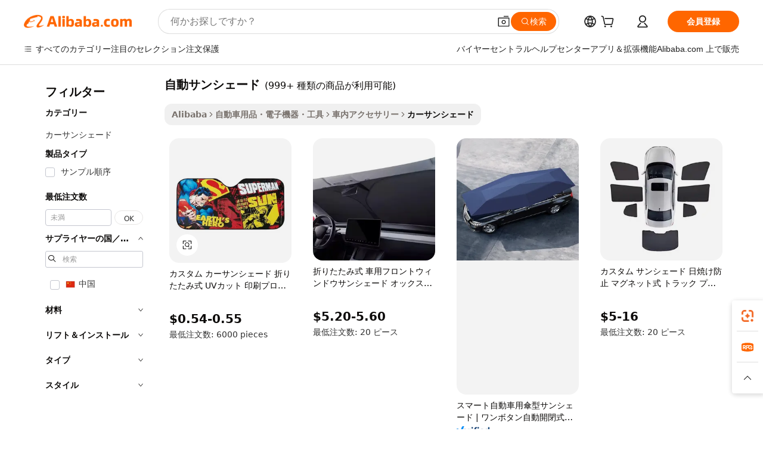

--- FILE ---
content_type: text/html;charset=UTF-8
request_url: https://japanese.alibaba.com/g/auto-sunshade.html
body_size: 190918
content:

<!-- screen_content -->

    <!-- tangram:5410 begin-->
    <!-- tangram:529998 begin-->
    
<!DOCTYPE html>
<html lang="ja" dir="ltr">
  <head>
        <script>
      window.__BB = {
        scene: window.__bb_scene || 'traffic-free-goods'
      };
      window.__BB.BB_CWV_IGNORE = {
          lcp_element: ['#icbu-buyer-pc-top-banner'],
          lcp_url: [],
        };
      window._timing = {}
      window._timing.first_start = Date.now();
      window.needLoginInspiration = Boolean(false);
      // 变量用于标记页面首次可见时间
      let firstVisibleTime = null;
      if (typeof document.hidden !== 'undefined') {
        // 页面首次加载时直接统计
        if (!document.hidden) {
          firstVisibleTime = Date.now();
          window.__BB_timex = 1
        } else {
          // 页面不可见时监听 visibilitychange 事件
          document.addEventListener('visibilitychange', () => {
            if (!document.hidden) {
              firstVisibleTime = Date.now();
              window.__BB_timex = firstVisibleTime - window.performance.timing.navigationStart
              window.__BB.firstVisibleTime = window.__BB_timex
              console.log("Page became visible after "+ window.__BB_timex + " ms");
            }
          }, { once: true });  // 确保只触发一次
        }
      } else {
        console.warn('Page Visibility API is not supported in this browser.');
      }
    </script>
        <meta name="data-spm" content="a2700">
        <meta name="aplus-xplug" content="NONE">
        <meta name="aplus-icbu-disable-umid" content="1">
        <meta name="google-translate-customization" content="9de59014edaf3b99-22e1cf3b5ca21786-g00bb439a5e9e5f8f-f">
    <meta name="yandex-verification" content="25a76ba8e4443bb3" />
    <meta name="msvalidate.01" content="E3FBF0E89B724C30844BF17C59608E8F" />
    <meta name="viewport" content="width=device-width, initial-scale=1.0, maximum-scale=5.0, user-scalable=yes">
        <link rel="preconnect" href="https://s.alicdn.com/" crossorigin>
    <link rel="dns-prefetch" href="https://s.alicdn.com">
                        <link rel="preload" href="https://s.alicdn.com/@g/alilog/??aplus_plugin_icbufront/index.js,mlog/aplus_v2.js" as="script">
        <link rel="preload" href="https://s.alicdn.com/@img/imgextra/i2/O1CN0153JdbU26g4bILVOyC_!!6000000007690-2-tps-418-58.png" as="image">
        <script>
            window.__APLUS_ABRATE__ = {
        perf_group: 'base64cached',
        scene: "traffic-free-goods",
      };
    </script>
    <meta name="aplus-mmstat-timeout" content="15000">
        <meta content="text/html; charset=utf-8" http-equiv="Content-Type">
          <title>最高の保護のための最高品質の自動サンシェード -Alibaba.com</title>
      <meta name="keywords" content="auto parts,car sunshade,sunshade for car">
      <meta name="description" content="最高の車内保護のために、Alibaba.comで超強力な自動サンシェードを入手してください。これらの自動サンシェードは、耐紫外線性、軽量、低コスト、そして耐久性に優れています。">
            <meta name="pagetiming-rate" content="9">
      <meta name="pagetiming-resource-rate" content="4">
                    <link rel="canonical" href="https://japanese.alibaba.com/g/auto-sunshade.html">
                              <link rel="alternate" hreflang="fr" href="https://french.alibaba.com/g/auto-sunshade.html">
                  <link rel="alternate" hreflang="de" href="https://german.alibaba.com/g/auto-sunshade.html">
                  <link rel="alternate" hreflang="pt" href="https://portuguese.alibaba.com/g/auto-sunshade.html">
                  <link rel="alternate" hreflang="it" href="https://italian.alibaba.com/g/auto-sunshade.html">
                  <link rel="alternate" hreflang="es" href="https://spanish.alibaba.com/g/auto-sunshade.html">
                  <link rel="alternate" hreflang="ru" href="https://russian.alibaba.com/g/auto-sunshade.html">
                  <link rel="alternate" hreflang="ko" href="https://korean.alibaba.com/g/auto-sunshade.html">
                  <link rel="alternate" hreflang="ar" href="https://arabic.alibaba.com/g/auto-sunshade.html">
                  <link rel="alternate" hreflang="ja" href="https://japanese.alibaba.com/g/auto-sunshade.html">
                  <link rel="alternate" hreflang="tr" href="https://turkish.alibaba.com/g/auto-sunshade.html">
                  <link rel="alternate" hreflang="th" href="https://thai.alibaba.com/g/auto-sunshade.html">
                  <link rel="alternate" hreflang="vi" href="https://vietnamese.alibaba.com/g/auto-sunshade.html">
                  <link rel="alternate" hreflang="nl" href="https://dutch.alibaba.com/g/auto-sunshade.html">
                  <link rel="alternate" hreflang="he" href="https://hebrew.alibaba.com/g/auto-sunshade.html">
                  <link rel="alternate" hreflang="id" href="https://indonesian.alibaba.com/g/auto-sunshade.html">
                  <link rel="alternate" hreflang="hi" href="https://hindi.alibaba.com/g/auto-sunshade.html">
                  <link rel="alternate" hreflang="en" href="https://www.alibaba.com/showroom/auto-sunshade.html">
                  <link rel="alternate" hreflang="zh" href="https://chinese.alibaba.com/g/auto-sunshade.html">
                  <link rel="alternate" hreflang="x-default" href="https://www.alibaba.com/showroom/auto-sunshade.html">
                                        <script>
      // Aplus 配置自动打点
      var queue = window.goldlog_queue || (window.goldlog_queue = []);
      var tags = ["button", "a", "div", "span", "i", "svg", "input", "li", "tr"];
      queue.push(
        {
          action: 'goldlog.appendMetaInfo',
          arguments: [
            'aplus-auto-exp',
            [
              {
                logkey: '/sc.ug_msite.new_product_exp',
                cssSelector: '[data-spm-exp]',
                props: ["data-spm-exp"],
              },
              {
                logkey: '/sc.ug_pc.seolist_product_exp',
                cssSelector: '.traffic-card-gallery',
                props: ["data-spm-exp"],
              }
            ]
          ]
        }
      )
      queue.push({
        action: 'goldlog.setMetaInfo',
        arguments: ['aplus-auto-clk', JSON.stringify(tags.map(tag =>({
          "logkey": "/sc.ug_msite.new_product_clk",
          tag,
          "filter": "data-spm-clk",
          "props": ["data-spm-clk"]
        })))],
      });
    </script>
  </head>
  <div id="icbu-header"><div id="the-new-header" data-version="4.4.0" data-tnh-auto-exp="tnh-expose" data-scenes="search-products" style="position: relative;background-color: #fff;border-bottom: 1px solid #ddd;box-sizing: border-box; font-family:Inter,SF Pro Text,Roboto,Helvetica Neue,Helvetica,Tahoma,Arial,PingFang SC,Microsoft YaHei;"><div style="display: flex;align-items:center;height: 72px;min-width: 1200px;max-width: 1580px;margin: 0 auto;padding: 0 40px;box-sizing: border-box;"><img style="height: 29px; width: 209px;" src="https://s.alicdn.com/@img/imgextra/i2/O1CN0153JdbU26g4bILVOyC_!!6000000007690-2-tps-418-58.png" alt="" /></div><div style="min-width: 1200px;max-width: 1580px;margin: 0 auto;overflow: hidden;font-size: 14px;display: flex;justify-content: space-between;padding: 0 40px;box-sizing: border-box;"><div style="display: flex; align-items: center; justify-content: space-between"><div style="position: relative; height: 36px; padding: 0 28px 0 20px">All categories</div><div style="position: relative; height: 36px; padding-right: 28px">Featured selections</div><div style="position: relative; height: 36px">Trade Assurance</div></div><div style="display: flex; align-items: center; justify-content: space-between"><div style="position: relative; height: 36px; padding-right: 28px">Buyer Central</div><div style="position: relative; height: 36px; padding-right: 28px">Help Center</div><div style="position: relative; height: 36px; padding-right: 28px">Get the app</div><div style="position: relative; height: 36px">Become a supplier</div></div></div></div></div></div>
  <body data-spm="7724857" style="min-height: calc(100vh + 1px)"><script 
id="beacon-aplus"   
src="//s.alicdn.com/@g/alilog/??aplus_plugin_icbufront/index.js,mlog/aplus_v2.js"
exparams="aplus=async&userid=&aplus&ali_beacon_id=&ali_apache_id=&ali_apache_track=&ali_apache_tracktmp=&eagleeye_traceid=210323f117688274718698220e1340&ip=18%2e218%2e78%2e237&dmtrack_c={ali%5fresin%5ftrace%3dse%5frst%3dnull%7csp%5fviewtype%3dY%7cset%3d3%7cser%3d1007%7cpageId%3db82eb0612a4b476d904fc3ca5dd8740f%7cm%5fpageid%3dnull%7cpvmi%3d3bbe3b61eccb49bdac55463fb7d38c57%7csek%5fsepd%3d%25E8%2587%25AA%25E5%258B%2595%25E3%2582%25B5%25E3%2583%25B3%25E3%2582%25B7%25E3%2582%25A7%25E3%2583%25BC%25E3%2583%2589%7csek%3dauto%2bsunshade%7cse%5fpn%3d1%7cp4pid%3dc79eda9d%2ddd38%2d4fa2%2d9917%2ddd90a3afc85e%7csclkid%3dnull%7cforecast%5fpost%5fcate%3dnull%7cseo%5fnew%5fuser%5fflag%3dfalse%7ccategoryId%3d100001121%7cseo%5fsearch%5fmodel%5fupgrade%5fv2%3d2025070801%7cseo%5fmodule%5fcard%5f20240624%3d202406242%7clong%5ftext%5fgoogle%5ftranslate%5fv2%3d2407142%7cseo%5fcontent%5ftd%5fbottom%5ftext%5fupdate%5fkey%3d2025070801%7cseo%5fsearch%5fmodel%5fupgrade%5fv3%3d2025072201%7cdamo%5falt%5freplace%3d2485818%7cseo%5fsearch%5fmodel%5fmulti%5fupgrade%5fv3%3d2025081101%7cwap%5fcross%3d2007659%7cwap%5fcs%5faction%3d2005494%7cAPP%5fVisitor%5fActive%3d26701%7cseo%5fshowroom%5fgoods%5fmix%3d2005244%7cseo%5fdefault%5fcached%5flong%5ftext%5ffrom%5fnew%5fkeyword%5fstep%3d2024122502%7cshowroom%5fgeneral%5ftemplate%3d2005292%7cshowroom%5freview%3d20230308%7cwap%5fcs%5ftext%3dnull%7cstructured%5fdata%3d2025052702%7cseo%5fmulti%5fstyle%5ftext%5fupdate%3d2511182%7cpc%5fnew%5fheader%3dnull%7cseo%5fmeta%5fcate%5ftemplate%5fv1%3d2025042401%7cseo%5fmeta%5ftd%5fsearch%5fkeyword%5fstep%5fv1%3d2025040999%7cshowroom%5fft%5flong%5ftext%5fbaks%3d80802%7cAPP%5fGrowing%5fBuyer%5fHigh%5fIntent%5fActive%3d25488%7cshowroom%5fpc%5fv2019%3d2104%7cAPP%5fProspecting%5fBuyer%3d26712%7ccache%5fcontrol%3dnull%7cAPP%5fChurned%5fCore%5fBuyer%3d25463%7cseo%5fdefault%5fcached%5flong%5ftext%5fstep%3d24110802%7camp%5flighthouse%5fscore%5fimage%3d19657%7cseo%5fft%5ftranslate%5fgemini%3d25012003%7cwap%5fnode%5fssr%3d2015725%7cdataphant%5fopen%3d27030%7clongtext%5fmulti%5fstyle%5fexpand%5frussian%3d2510142%7cseo%5flongtext%5fgoogle%5fdata%5fsection%3d25021702%7cindustry%5fpopular%5ffloor%3dnull%7cwap%5fad%5fgoods%5fproduct%5finterval%3dnull%7cseo%5fgoods%5fbootom%5fwholesale%5flink%3dnull%7cseo%5fkeyword%5faatest%3d5%7cseo%5fmiddle%5fwholesale%5flink%3dnull%7cft%5flong%5ftext%5fenpand%5fstep2%3d121602%7cseo%5fft%5flongtext%5fexpand%5fstep3%3d25012102%7cseo%5fwap%5fheadercard%3d2006288%7cAPP%5fChurned%5fInactive%5fVisitor%3d25497%7cAPP%5fGrowing%5fBuyer%5fHigh%5fIntent%5fInactive%3d25484%7cseo%5fmeta%5ftd%5fmulti%5fkey%3d2025061801%7ctop%5frecommend%5f20250120%3d202501201%7clongtext%5fmulti%5fstyle%5fexpand%5ffrench%5fcopy%3d25091802%7clongtext%5fmulti%5fstyle%5fexpand%5ffrench%5fcopy%5fcopy%3d25092502%7clong%5ftext%5fpaa%3d220831%7cseo%5ffloor%5fexp%3dnull%7cseo%5fshowroom%5falgo%5flink%3d17764%7cseo%5fmeta%5ftd%5faib%5fgeneral%5fkey%3d2025091901%7ccountry%5findustry%3d202311033%7cshowroom%5fft%5flong%5ftext%5fenpand%5fstep1%3d101102%7cseo%5fshowroom%5fnorel%3dnull%7cplp%5fstyle%5f25%5fpc%3d202505222%7cseo%5fggs%5flayer%3d10010%7cquery%5fmutil%5flang%5ftranslate%3d2025060300%7cAPP%5fChurned%5fBuyer%3d25468%7cstream%5frender%5fperf%5fopt%3d2309181%7cwap%5fgoods%3d2007383%7cseo%5fshowroom%5fsimilar%5f20240614%3d202406142%7cchinese%5fopen%3d6307%7cquery%5fgpt%5ftranslate%3d20240820%7cad%5fproduct%5finterval%3dnull%7camp%5fto%5fpwa%3d2007359%7cplp%5faib%5fmulti%5fai%5fmeta%3d20250401%7cwap%5fsupplier%5fcontent%3dnull%7cpc%5ffree%5frefactoring%3d20220315%7csso%5foem%5ffloor%3d30031%7cAPP%5fGrowing%5fBuyer%5fInactive%3d25476%7cseo%5fpc%5fnew%5fview%5f20240807%3d202408072%7cseo%5fbottom%5ftext%5fentity%5fkey%5fcopy%3d2025062400%7cstream%5frender%3d433763%7cseo%5fmodule%5fcard%5f20240424%3d202404241%7cseo%5ftitle%5freplace%5f20191226%3d5841%7clongtext%5fmulti%5fstyle%5fexpand%3d25090802%7cgoogleweblight%3d6516%7clighthouse%5fbase64%3d2005760%7cAPP%5fProspecting%5fBuyer%5fActive%3d26719%7cad%5fgoods%5fproduct%5finterval%3dnull%7cseo%5fbottom%5fdeep%5fextend%5fkw%5fkey%3d2025071101%7clongtext%5fmulti%5fstyle%5fexpand%5fturkish%3d25102801%7cilink%5fuv%3d20240911%7cwap%5flist%5fwakeup%3d2005832%7ctpp%5fcrosslink%5fpc%3d20205311%7cseo%5ftop%5fbooth%3d18501%7cAPP%5fGrowing%5fBuyer%5fLess%5fActive%3d25472%7cseo%5fsearch%5fmodel%5fupgrade%5frank%3d2025092401%7cgoodslayer%3d7977%7cft%5flong%5ftext%5ftranslate%5fexpand%5fstep1%3d24110802%7cseo%5fheaderstyle%5ftraffic%5fkey%5fv1%3d2025072100%7ccrosslink%5fswitch%3d2008141%7cp4p%5foutline%3d20240328%7cseo%5fmeta%5ftd%5faib%5fv2%5fkey%3d2025091801%7crts%5fmulti%3d2008404%7cseo%5fad%5foptimization%5fkey%5fv2%3d2025072301%7cAPP%5fVisitor%5fLess%5fActive%3d26694%7cplp%5fstyle%5f25%3d202505192%7ccdn%5fvm%3d2007368%7cwap%5fad%5fproduct%5finterval%3dnull%7cseo%5fsearch%5fmodel%5fmulti%5fupgrade%5frank%3d2025092401%7cpc%5fcard%5fshare%3d2025081201%7cAPP%5fGrowing%5fBuyer%5fHigh%5fIntent%5fLess%5fActive%3d25480%7cgoods%5ftitle%5fsubstitute%3d9616%7cwap%5fscreen%5fexp%3d2025081400%7creact%5fheader%5ftest%3d202502182%7cpc%5fcs%5fcolor%3dnull%7cshowroom%5fft%5flong%5ftext%5ftest%3d72502%7cone%5ftap%5flogin%5fABTest%3d202308153%7cseo%5fhyh%5fshow%5ftags%3d9867%7cplp%5fstructured%5fdata%3d2508182%7cguide%5fdelete%3d2008526%7cseo%5findustry%5ftemplate%3dnull%7cseo%5fmeta%5ftd%5fmulti%5fes%5fkey%3d2025073101%7cseo%5fshowroom%5fdata%5fmix%3d19888%7csso%5ftop%5franking%5ffloor%3d20031%7cseo%5ftd%5fdeep%5fupgrade%5fkey%5fv3%3d2025081101%7cwap%5fue%5fone%3d2025111401%7cshowroom%5fto%5frts%5flink%3d2008480%7ccountrysearch%5ftest%3dnull%7cshowroom%5flist%5fnew%5farrival%3d2811002%7cchannel%5famp%5fto%5fpwa%3d2008435%7cseo%5fmulti%5fstyles%5flong%5ftext%3d2503172%7cseo%5fmeta%5ftext%5fmutli%5fcate%5ftemplate%5fv1%3d2025080800%7cseo%5fdefault%5fcached%5fmutil%5flong%5ftext%5fstep%3d24110436%7cseo%5faction%5fpoint%5ftype%3d22823%7cseo%5faib%5ftd%5flaunch%5f20240828%5fcopy%3d202408282%7cseo%5fshowroom%5fwholesale%5flink%3dnull%7cseo%5fperf%5fimprove%3d2023999%7cseo%5fwap%5flist%5fbounce%5f01%3d2063%7cseo%5fwap%5flist%5fbounce%5f02%3d2128%7cAPP%5fGrowing%5fBuyer%5fActive%3d25492%7cvideolayer%3dnull%7cvideo%5fplay%3d2006036%7cAPP%5fChurned%5fMember%5fInactive%3d25501%7cseo%5fgoogle%5fnew%5fstruct%3d438326%7cicbu%5falgo%5fp4p%5fseo%5fad%3d2025072301%7ctpp%5ftrace%3dseoKeyword%2dseoKeyword%5fv3%2dbase%2dORIGINAL}&pageid=12da4eed210318631768827472&hn=ensearchweb033003024099%2erg%2dus%2deast%2eus68&asid=AQAAAABQKm5p9sHHNQAAAAB6k+8sJBboBg==&treq=&tres=" async>
</script>
            <style>body{background-color:white;}.no-scrollbar.il-sticky.il-top-0.il-max-h-\[100vh\].il-w-\[200px\].il-flex-shrink-0.il-flex-grow-0.il-overflow-y-scroll{background-color:#FFF;padding-left:12px}</style>
                    <!-- tangram:530006 begin-->
<!--  -->
 <style>
   @keyframes il-spin {
     to {
       transform: rotate(360deg);
     }
   }
   @keyframes il-pulse {
     50% {
       opacity: 0.5;
     }
   }
   .traffic-card-gallery {display: flex;position: relative;flex-direction: column;justify-content: flex-start;border-radius: 0.5rem;background-color: #fff;padding: 0.5rem 0.5rem 1rem;overflow: hidden;font-size: 0.75rem;line-height: 1rem;}
   .traffic-card-list {display: flex;position: relative;flex-direction: row;justify-content: flex-start;border-bottom-width: 1px;background-color: #fff;padding: 1rem;height: 292px;overflow: hidden;font-size: 0.75rem;line-height: 1rem;}
   .product-price {
     b {
       font-size: 22px;
     }
   }
   .skel-loading {
       animation: il-pulse 2s cubic-bezier(0.4, 0, 0.6, 1) infinite;background-color: hsl(60, 4.8%, 95.9%);
   }
 </style>
<div id="first-cached-card">
  <div style="box-sizing:border-box;display: flex;position: absolute;left: 0;right: 0;margin: 0 auto;z-index: 1;min-width: 1200px;max-width: 1580px;padding: 0.75rem 3.25rem 0;pointer-events: none;">
    <!--页面左侧区域-->
    <div style="width: 200px;padding-top: 1rem;padding-left:12px; background-color: #fff;border-radius: 0.25rem">
      <div class="skel-loading" style="height: 1.5rem;width: 50%;border-radius: 0.25rem;"></div>
      <div style="margin-top: 1rem;margin-bottom: 1rem;">
        <div class="skel-loading" style="height: 1rem;width: calc(100% * 5 / 6);"></div>
        <div
          class="skel-loading"
          style="margin-top: 1rem;height: 1rem;width: calc(100% * 8 / 12);"
        ></div>
        <div class="skel-loading" style="margin-top: 1rem;height: 1rem;width: 75%;"></div>
        <div
          class="skel-loading"
          style="margin-top: 1rem;height: 1rem;width: calc(100% * 7 / 12);"
        ></div>
      </div>
      <div class="skel-loading" style="height: 1.5rem;width: 50%;border-radius: 0.25rem;"></div>
      <div style="margin-top: 1rem;margin-bottom: 1rem;">
        <div class="skel-loading" style="height: 1rem;width: calc(100% * 5 / 6);"></div>
        <div
          class="skel-loading"
          style="margin-top: 1rem;height: 1rem;width: calc(100% * 8 / 12);"
        ></div>
        <div class="skel-loading" style="margin-top: 1rem;height: 1rem;width: 75%;"></div>
        <div
          class="skel-loading"
          style="margin-top: 1rem;height: 1rem;width: calc(100% * 7 / 12);"
        ></div>
      </div>
      <div class="skel-loading" style="height: 1.5rem;width: 50%;border-radius: 0.25rem;"></div>
      <div style="margin-top: 1rem;margin-bottom: 1rem;">
        <div class="skel-loading" style="height: 1rem;width: calc(100% * 5 / 6);"></div>
        <div
          class="skel-loading"
          style="margin-top: 1rem;height: 1rem;width: calc(100% * 8 / 12);"
        ></div>
        <div class="skel-loading" style="margin-top: 1rem;height: 1rem;width: 75%;"></div>
        <div
          class="skel-loading"
          style="margin-top: 1rem;height: 1rem;width: calc(100% * 7 / 12);"
        ></div>
      </div>
      <div class="skel-loading" style="height: 1.5rem;width: 50%;border-radius: 0.25rem;"></div>
      <div style="margin-top: 1rem;margin-bottom: 1rem;">
        <div class="skel-loading" style="height: 1rem;width: calc(100% * 5 / 6);"></div>
        <div
          class="skel-loading"
          style="margin-top: 1rem;height: 1rem;width: calc(100% * 8 / 12);"
        ></div>
        <div class="skel-loading" style="margin-top: 1rem;height: 1rem;width: 75%;"></div>
        <div
          class="skel-loading"
          style="margin-top: 1rem;height: 1rem;width: calc(100% * 7 / 12);"
        ></div>
      </div>
      <div class="skel-loading" style="height: 1.5rem;width: 50%;border-radius: 0.25rem;"></div>
      <div style="margin-top: 1rem;margin-bottom: 1rem;">
        <div class="skel-loading" style="height: 1rem;width: calc(100% * 5 / 6);"></div>
        <div
          class="skel-loading"
          style="margin-top: 1rem;height: 1rem;width: calc(100% * 8 / 12);"
        ></div>
        <div class="skel-loading" style="margin-top: 1rem;height: 1rem;width: 75%;"></div>
        <div
          class="skel-loading"
          style="margin-top: 1rem;height: 1rem;width: calc(100% * 7 / 12);"
        ></div>
      </div>
      <div class="skel-loading" style="height: 1.5rem;width: 50%;border-radius: 0.25rem;"></div>
      <div style="margin-top: 1rem;margin-bottom: 1rem;">
        <div class="skel-loading" style="height: 1rem;width: calc(100% * 5 / 6);"></div>
        <div
          class="skel-loading"
          style="margin-top: 1rem;height: 1rem;width: calc(100% * 8 / 12);"
        ></div>
        <div class="skel-loading" style="margin-top: 1rem;height: 1rem;width: 75%;"></div>
        <div
          class="skel-loading"
          style="margin-top: 1rem;height: 1rem;width: calc(100% * 7 / 12);"
        ></div>
      </div>
    </div>
    <!--页面主体区域-->
    <div style="flex: 1 1 0%; overflow: hidden;padding: 0.5rem 0.5rem 0.5rem 1.5rem">
      <div style="height: 1.25rem;margin-bottom: 1rem;"></div>
      <!-- keywords -->
      <div style="margin-bottom: 1rem;height: 1.75rem;font-weight: 700;font-size: 1.25rem;line-height: 1.75rem;"></div>
      <!-- longtext -->
            <div style="width: calc(25% - 0.9rem);pointer-events: auto">
        <div class="traffic-card-gallery">
          <!-- ProductImage -->
          <a href="//www.alibaba.com/product-detail/Custom-Car-Sunshades-Foldable-Reflect-Uv_1601536782111.html?from=SEO" target="_blank" style="position: relative;margin-bottom: 0.5rem;aspect-ratio: 1;overflow: hidden;border-radius: 0.5rem;">
            <div style="display: flex; overflow: hidden">
              <div style="position: relative;margin: 0;width: 100%;min-width: 0;flex-shrink: 0;flex-grow: 0;flex-basis: 100%;padding: 0;">
                <img style="position: relative; aspect-ratio: 1; width: 100%" src="[data-uri]" loading="eager" />
                <div style="position: absolute;left: 0;bottom: 0;right: 0;top: 0;background-color: #000;opacity: 0.05;"></div>
              </div>
            </div>
          </a>
          <div style="display: flex;flex: 1 1 0%;flex-direction: column;justify-content: space-between;">
            <div>
              <a class="skel-loading" style="margin-top: 0.5rem;display:inline-block;width:100%;height:1rem;" href="//www.alibaba.com/product-detail/Custom-Car-Sunshades-Foldable-Reflect-Uv_1601536782111.html" target="_blank"></a>
              <a class="skel-loading" style="margin-top: 0.125rem;display:inline-block;width:100%;height:1rem;" href="//www.alibaba.com/product-detail/Custom-Car-Sunshades-Foldable-Reflect-Uv_1601536782111.html" target="_blank"></a>
              <div class="skel-loading" style="margin-top: 0.25rem;height:1.625rem;width:75%"></div>
              <div class="skel-loading" style="margin-top: 0.5rem;height: 1rem;width:50%"></div>
              <div class="skel-loading" style="margin-top:0.25rem;height:1rem;width:25%"></div>
            </div>
          </div>

        </div>
      </div>

    </div>
  </div>
</div>
<!-- tangram:530006 end-->
            <style>.component-left-filter-callback{display:flex;position:relative;margin-top:10px;height:1200px}.component-left-filter-callback img{width:200px}.component-left-filter-callback i{position:absolute;top:5%;left:50%}.related-search-wrapper{padding:.5rem;--tw-bg-opacity: 1;background-color:#fff;background-color:rgba(255,255,255,var(--tw-bg-opacity, 1));border-width:1px;border-color:var(--input)}.related-search-wrapper .related-search-box{margin:12px 16px}.related-search-wrapper .related-search-box .related-search-title{display:inline;float:start;color:#666;word-wrap:break-word;margin-right:12px;width:13%}.related-search-wrapper .related-search-box .related-search-content{display:flex;flex-wrap:wrap}.related-search-wrapper .related-search-box .related-search-content .related-search-link{margin-right:12px;width:23%;overflow:hidden;color:#666;text-overflow:ellipsis;white-space:nowrap}.product-title img{margin-right:.5rem;display:inline-block;height:1rem;vertical-align:sub}.product-price b{font-size:22px}.similar-icon{position:absolute;bottom:12px;z-index:2;right:12px}.rfq-card{display:inline-block;position:relative;box-sizing:border-box;margin-bottom:36px}.rfq-card .rfq-card-content{display:flex;position:relative;flex-direction:column;align-items:flex-start;background-size:cover;background-color:#fff;padding:12px;width:100%;height:100%}.rfq-card .rfq-card-content .rfq-card-icon{margin-top:50px}.rfq-card .rfq-card-content .rfq-card-icon img{width:45px}.rfq-card .rfq-card-content .rfq-card-top-title{margin-top:14px;color:#222;font-weight:400;font-size:16px}.rfq-card .rfq-card-content .rfq-card-title{margin-top:24px;color:#333;font-weight:800;font-size:20px}.rfq-card .rfq-card-content .rfq-card-input-box{margin-top:24px;width:100%}.rfq-card .rfq-card-content .rfq-card-input-box textarea{box-sizing:border-box;border:1px solid #ddd;border-radius:4px;background-color:#fff;padding:9px 12px;width:100%;height:88px;resize:none;color:#666;font-weight:400;font-size:13px;font-family:inherit}.rfq-card .rfq-card-content .rfq-card-button{margin-top:24px;border:1px solid #666;border-radius:16px;background-color:#fff;width:67%;color:#000;font-weight:700;font-size:14px;line-height:30px;text-align:center}[data-modulename^=ProductList-] div{contain-intrinsic-size:auto 500px}.traffic-card-gallery:hover{--tw-shadow: 0px 2px 6px 2px rgba(0,0,0,.12157);--tw-shadow-colored: 0px 2px 6px 2px var(--tw-shadow-color);box-shadow:0 0 #0000,0 0 #0000,0 2px 6px 2px #0000001f;box-shadow:var(--tw-ring-offset-shadow, 0 0 rgba(0,0,0,0)),var(--tw-ring-shadow, 0 0 rgba(0,0,0,0)),var(--tw-shadow);z-index:10}.traffic-card-gallery{position:relative;display:flex;flex-direction:column;justify-content:flex-start;overflow:hidden;border-radius:.75rem;--tw-bg-opacity: 1;background-color:#fff;background-color:rgba(255,255,255,var(--tw-bg-opacity, 1));padding:.5rem;font-size:.75rem;line-height:1rem}.traffic-card-list{position:relative;display:flex;height:292px;flex-direction:row;justify-content:flex-start;overflow:hidden;border-bottom-width:1px;--tw-bg-opacity: 1;background-color:#fff;background-color:rgba(255,255,255,var(--tw-bg-opacity, 1));padding:1rem;font-size:.75rem;line-height:1rem}.traffic-card-g-industry:hover{--tw-shadow: 0 0 10px rgba(0,0,0,.1);--tw-shadow-colored: 0 0 10px var(--tw-shadow-color);box-shadow:0 0 #0000,0 0 #0000,0 0 10px #0000001a;box-shadow:var(--tw-ring-offset-shadow, 0 0 rgba(0,0,0,0)),var(--tw-ring-shadow, 0 0 rgba(0,0,0,0)),var(--tw-shadow)}.traffic-card-g-industry{position:relative;border-radius:var(--radius);--tw-bg-opacity: 1;background-color:#fff;background-color:rgba(255,255,255,var(--tw-bg-opacity, 1));padding:1.25rem .75rem .75rem;font-size:.875rem;line-height:1.25rem}.module-filter-section-wrapper{max-height:none!important;overflow-x:hidden}*,:before,:after{--tw-border-spacing-x: 0;--tw-border-spacing-y: 0;--tw-translate-x: 0;--tw-translate-y: 0;--tw-rotate: 0;--tw-skew-x: 0;--tw-skew-y: 0;--tw-scale-x: 1;--tw-scale-y: 1;--tw-pan-x: ;--tw-pan-y: ;--tw-pinch-zoom: ;--tw-scroll-snap-strictness: proximity;--tw-gradient-from-position: ;--tw-gradient-via-position: ;--tw-gradient-to-position: ;--tw-ordinal: ;--tw-slashed-zero: ;--tw-numeric-figure: ;--tw-numeric-spacing: ;--tw-numeric-fraction: ;--tw-ring-inset: ;--tw-ring-offset-width: 0px;--tw-ring-offset-color: #fff;--tw-ring-color: rgba(59, 130, 246, .5);--tw-ring-offset-shadow: 0 0 rgba(0,0,0,0);--tw-ring-shadow: 0 0 rgba(0,0,0,0);--tw-shadow: 0 0 rgba(0,0,0,0);--tw-shadow-colored: 0 0 rgba(0,0,0,0);--tw-blur: ;--tw-brightness: ;--tw-contrast: ;--tw-grayscale: ;--tw-hue-rotate: ;--tw-invert: ;--tw-saturate: ;--tw-sepia: ;--tw-drop-shadow: ;--tw-backdrop-blur: ;--tw-backdrop-brightness: ;--tw-backdrop-contrast: ;--tw-backdrop-grayscale: ;--tw-backdrop-hue-rotate: ;--tw-backdrop-invert: ;--tw-backdrop-opacity: ;--tw-backdrop-saturate: ;--tw-backdrop-sepia: ;--tw-contain-size: ;--tw-contain-layout: ;--tw-contain-paint: ;--tw-contain-style: }::backdrop{--tw-border-spacing-x: 0;--tw-border-spacing-y: 0;--tw-translate-x: 0;--tw-translate-y: 0;--tw-rotate: 0;--tw-skew-x: 0;--tw-skew-y: 0;--tw-scale-x: 1;--tw-scale-y: 1;--tw-pan-x: ;--tw-pan-y: ;--tw-pinch-zoom: ;--tw-scroll-snap-strictness: proximity;--tw-gradient-from-position: ;--tw-gradient-via-position: ;--tw-gradient-to-position: ;--tw-ordinal: ;--tw-slashed-zero: ;--tw-numeric-figure: ;--tw-numeric-spacing: ;--tw-numeric-fraction: ;--tw-ring-inset: ;--tw-ring-offset-width: 0px;--tw-ring-offset-color: #fff;--tw-ring-color: rgba(59, 130, 246, .5);--tw-ring-offset-shadow: 0 0 rgba(0,0,0,0);--tw-ring-shadow: 0 0 rgba(0,0,0,0);--tw-shadow: 0 0 rgba(0,0,0,0);--tw-shadow-colored: 0 0 rgba(0,0,0,0);--tw-blur: ;--tw-brightness: ;--tw-contrast: ;--tw-grayscale: ;--tw-hue-rotate: ;--tw-invert: ;--tw-saturate: ;--tw-sepia: ;--tw-drop-shadow: ;--tw-backdrop-blur: ;--tw-backdrop-brightness: ;--tw-backdrop-contrast: ;--tw-backdrop-grayscale: ;--tw-backdrop-hue-rotate: ;--tw-backdrop-invert: ;--tw-backdrop-opacity: ;--tw-backdrop-saturate: ;--tw-backdrop-sepia: ;--tw-contain-size: ;--tw-contain-layout: ;--tw-contain-paint: ;--tw-contain-style: }*,:before,:after{box-sizing:border-box;border-width:0;border-style:solid;border-color:#e5e7eb}:before,:after{--tw-content: ""}html,:host{line-height:1.5;-webkit-text-size-adjust:100%;-moz-tab-size:4;-o-tab-size:4;tab-size:4;font-family:ui-sans-serif,system-ui,-apple-system,Segoe UI,Roboto,Ubuntu,Cantarell,Noto Sans,sans-serif,"Apple Color Emoji","Segoe UI Emoji",Segoe UI Symbol,"Noto Color Emoji";font-feature-settings:normal;font-variation-settings:normal;-webkit-tap-highlight-color:transparent}body{margin:0;line-height:inherit}hr{height:0;color:inherit;border-top-width:1px}abbr:where([title]){text-decoration:underline;-webkit-text-decoration:underline dotted;text-decoration:underline dotted}h1,h2,h3,h4,h5,h6{font-size:inherit;font-weight:inherit}a{color:inherit;text-decoration:inherit}b,strong{font-weight:bolder}code,kbd,samp,pre{font-family:ui-monospace,SFMono-Regular,Menlo,Monaco,Consolas,Liberation Mono,Courier New,monospace;font-feature-settings:normal;font-variation-settings:normal;font-size:1em}small{font-size:80%}sub,sup{font-size:75%;line-height:0;position:relative;vertical-align:baseline}sub{bottom:-.25em}sup{top:-.5em}table{text-indent:0;border-color:inherit;border-collapse:collapse}button,input,optgroup,select,textarea{font-family:inherit;font-feature-settings:inherit;font-variation-settings:inherit;font-size:100%;font-weight:inherit;line-height:inherit;letter-spacing:inherit;color:inherit;margin:0;padding:0}button,select{text-transform:none}button,input:where([type=button]),input:where([type=reset]),input:where([type=submit]){-webkit-appearance:button;background-color:transparent;background-image:none}:-moz-focusring{outline:auto}:-moz-ui-invalid{box-shadow:none}progress{vertical-align:baseline}::-webkit-inner-spin-button,::-webkit-outer-spin-button{height:auto}[type=search]{-webkit-appearance:textfield;outline-offset:-2px}::-webkit-search-decoration{-webkit-appearance:none}::-webkit-file-upload-button{-webkit-appearance:button;font:inherit}summary{display:list-item}blockquote,dl,dd,h1,h2,h3,h4,h5,h6,hr,figure,p,pre{margin:0}fieldset{margin:0;padding:0}legend{padding:0}ol,ul,menu{list-style:none;margin:0;padding:0}dialog{padding:0}textarea{resize:vertical}input::-moz-placeholder,textarea::-moz-placeholder{opacity:1;color:#9ca3af}input::placeholder,textarea::placeholder{opacity:1;color:#9ca3af}button,[role=button]{cursor:pointer}:disabled{cursor:default}img,svg,video,canvas,audio,iframe,embed,object{display:block;vertical-align:middle}img,video{max-width:100%;height:auto}[hidden]:where(:not([hidden=until-found])){display:none}:root{--background: hsl(0, 0%, 100%);--foreground: hsl(20, 14.3%, 4.1%);--card: hsl(0, 0%, 100%);--card-foreground: hsl(20, 14.3%, 4.1%);--popover: hsl(0, 0%, 100%);--popover-foreground: hsl(20, 14.3%, 4.1%);--primary: hsl(24, 100%, 50%);--primary-foreground: hsl(60, 9.1%, 97.8%);--secondary: hsl(60, 4.8%, 95.9%);--secondary-foreground: #333;--muted: hsl(60, 4.8%, 95.9%);--muted-foreground: hsl(25, 5.3%, 44.7%);--accent: hsl(60, 4.8%, 95.9%);--accent-foreground: hsl(24, 9.8%, 10%);--destructive: hsl(0, 84.2%, 60.2%);--destructive-foreground: hsl(60, 9.1%, 97.8%);--border: hsl(20, 5.9%, 90%);--input: hsl(20, 5.9%, 90%);--ring: hsl(24.6, 95%, 53.1%);--radius: 1rem}.dark{--background: hsl(20, 14.3%, 4.1%);--foreground: hsl(60, 9.1%, 97.8%);--card: hsl(20, 14.3%, 4.1%);--card-foreground: hsl(60, 9.1%, 97.8%);--popover: hsl(20, 14.3%, 4.1%);--popover-foreground: hsl(60, 9.1%, 97.8%);--primary: hsl(20.5, 90.2%, 48.2%);--primary-foreground: hsl(60, 9.1%, 97.8%);--secondary: hsl(12, 6.5%, 15.1%);--secondary-foreground: hsl(60, 9.1%, 97.8%);--muted: hsl(12, 6.5%, 15.1%);--muted-foreground: hsl(24, 5.4%, 63.9%);--accent: hsl(12, 6.5%, 15.1%);--accent-foreground: hsl(60, 9.1%, 97.8%);--destructive: hsl(0, 72.2%, 50.6%);--destructive-foreground: hsl(60, 9.1%, 97.8%);--border: hsl(12, 6.5%, 15.1%);--input: hsl(12, 6.5%, 15.1%);--ring: hsl(20.5, 90.2%, 48.2%)}*{border-color:#e7e5e4;border-color:var(--border)}body{background-color:#fff;background-color:var(--background);color:#0c0a09;color:var(--foreground)}.il-sr-only{position:absolute;width:1px;height:1px;padding:0;margin:-1px;overflow:hidden;clip:rect(0,0,0,0);white-space:nowrap;border-width:0}.il-invisible{visibility:hidden}.il-fixed{position:fixed}.il-absolute{position:absolute}.il-relative{position:relative}.il-sticky{position:sticky}.il-inset-0{inset:0}.il--bottom-12{bottom:-3rem}.il--top-12{top:-3rem}.il-bottom-0{bottom:0}.il-bottom-2{bottom:.5rem}.il-bottom-3{bottom:.75rem}.il-bottom-4{bottom:1rem}.il-end-0{right:0}.il-end-2{right:.5rem}.il-end-3{right:.75rem}.il-end-4{right:1rem}.il-left-0{left:0}.il-left-3{left:.75rem}.il-right-0{right:0}.il-right-2{right:.5rem}.il-right-3{right:.75rem}.il-start-0{left:0}.il-start-1\/2{left:50%}.il-start-2{left:.5rem}.il-start-3{left:.75rem}.il-start-\[50\%\]{left:50%}.il-top-0{top:0}.il-top-1\/2{top:50%}.il-top-16{top:4rem}.il-top-4{top:1rem}.il-top-\[50\%\]{top:50%}.il-z-10{z-index:10}.il-z-50{z-index:50}.il-z-\[9999\]{z-index:9999}.il-col-span-4{grid-column:span 4 / span 4}.il-m-0{margin:0}.il-m-3{margin:.75rem}.il-m-auto{margin:auto}.il-mx-auto{margin-left:auto;margin-right:auto}.il-my-3{margin-top:.75rem;margin-bottom:.75rem}.il-my-5{margin-top:1.25rem;margin-bottom:1.25rem}.il-my-auto{margin-top:auto;margin-bottom:auto}.\!il-mb-4{margin-bottom:1rem!important}.il--mt-4{margin-top:-1rem}.il-mb-0{margin-bottom:0}.il-mb-1{margin-bottom:.25rem}.il-mb-2{margin-bottom:.5rem}.il-mb-3{margin-bottom:.75rem}.il-mb-4{margin-bottom:1rem}.il-mb-5{margin-bottom:1.25rem}.il-mb-6{margin-bottom:1.5rem}.il-mb-8{margin-bottom:2rem}.il-mb-\[-0\.75rem\]{margin-bottom:-.75rem}.il-mb-\[0\.125rem\]{margin-bottom:.125rem}.il-me-1{margin-right:.25rem}.il-me-2{margin-right:.5rem}.il-me-3{margin-right:.75rem}.il-me-auto{margin-right:auto}.il-mr-1{margin-right:.25rem}.il-mr-2{margin-right:.5rem}.il-ms-1{margin-left:.25rem}.il-ms-4{margin-left:1rem}.il-ms-5{margin-left:1.25rem}.il-ms-8{margin-left:2rem}.il-ms-\[\.375rem\]{margin-left:.375rem}.il-ms-auto{margin-left:auto}.il-mt-0{margin-top:0}.il-mt-0\.5{margin-top:.125rem}.il-mt-1{margin-top:.25rem}.il-mt-2{margin-top:.5rem}.il-mt-3{margin-top:.75rem}.il-mt-4{margin-top:1rem}.il-mt-6{margin-top:1.5rem}.il-line-clamp-1{overflow:hidden;display:-webkit-box;-webkit-box-orient:vertical;-webkit-line-clamp:1}.il-line-clamp-2{overflow:hidden;display:-webkit-box;-webkit-box-orient:vertical;-webkit-line-clamp:2}.il-line-clamp-6{overflow:hidden;display:-webkit-box;-webkit-box-orient:vertical;-webkit-line-clamp:6}.il-inline-block{display:inline-block}.il-inline{display:inline}.il-flex{display:flex}.il-inline-flex{display:inline-flex}.il-grid{display:grid}.il-aspect-square{aspect-ratio:1 / 1}.il-size-5{width:1.25rem;height:1.25rem}.il-h-1{height:.25rem}.il-h-10{height:2.5rem}.il-h-11{height:2.75rem}.il-h-20{height:5rem}.il-h-24{height:6rem}.il-h-3\.5{height:.875rem}.il-h-4{height:1rem}.il-h-40{height:10rem}.il-h-6{height:1.5rem}.il-h-8{height:2rem}.il-h-9{height:2.25rem}.il-h-\[150px\]{height:150px}.il-h-\[152px\]{height:152px}.il-h-\[18\.25rem\]{height:18.25rem}.il-h-\[292px\]{height:292px}.il-h-\[600px\]{height:600px}.il-h-auto{height:auto}.il-h-fit{height:-moz-fit-content;height:fit-content}.il-h-full{height:100%}.il-h-screen{height:100vh}.il-max-h-\[100vh\]{max-height:100vh}.il-w-1\/2{width:50%}.il-w-10{width:2.5rem}.il-w-10\/12{width:83.333333%}.il-w-4{width:1rem}.il-w-6{width:1.5rem}.il-w-64{width:16rem}.il-w-7\/12{width:58.333333%}.il-w-72{width:18rem}.il-w-8{width:2rem}.il-w-8\/12{width:66.666667%}.il-w-9{width:2.25rem}.il-w-9\/12{width:75%}.il-w-\[200px\]{width:200px}.il-w-\[84px\]{width:84px}.il-w-fit{width:-moz-fit-content;width:fit-content}.il-w-full{width:100%}.il-w-screen{width:100vw}.il-min-w-0{min-width:0px}.il-min-w-3{min-width:.75rem}.il-min-w-\[1200px\]{min-width:1200px}.il-max-w-\[1000px\]{max-width:1000px}.il-max-w-\[1580px\]{max-width:1580px}.il-max-w-full{max-width:100%}.il-max-w-lg{max-width:32rem}.il-flex-1{flex:1 1 0%}.il-flex-shrink-0,.il-shrink-0{flex-shrink:0}.il-flex-grow-0,.il-grow-0{flex-grow:0}.il-basis-24{flex-basis:6rem}.il-basis-full{flex-basis:100%}.il-origin-\[--radix-tooltip-content-transform-origin\]{transform-origin:var(--radix-tooltip-content-transform-origin)}.il--translate-x-1\/2{--tw-translate-x: -50%;transform:translate(-50%,var(--tw-translate-y)) rotate(var(--tw-rotate)) skew(var(--tw-skew-x)) skewY(var(--tw-skew-y)) scaleX(var(--tw-scale-x)) scaleY(var(--tw-scale-y));transform:translate(var(--tw-translate-x),var(--tw-translate-y)) rotate(var(--tw-rotate)) skew(var(--tw-skew-x)) skewY(var(--tw-skew-y)) scaleX(var(--tw-scale-x)) scaleY(var(--tw-scale-y))}.il--translate-y-1\/2{--tw-translate-y: -50%;transform:translate(var(--tw-translate-x),-50%) rotate(var(--tw-rotate)) skew(var(--tw-skew-x)) skewY(var(--tw-skew-y)) scaleX(var(--tw-scale-x)) scaleY(var(--tw-scale-y));transform:translate(var(--tw-translate-x),var(--tw-translate-y)) rotate(var(--tw-rotate)) skew(var(--tw-skew-x)) skewY(var(--tw-skew-y)) scaleX(var(--tw-scale-x)) scaleY(var(--tw-scale-y))}.il-translate-x-\[-50\%\]{--tw-translate-x: -50%;transform:translate(-50%,var(--tw-translate-y)) rotate(var(--tw-rotate)) skew(var(--tw-skew-x)) skewY(var(--tw-skew-y)) scaleX(var(--tw-scale-x)) scaleY(var(--tw-scale-y));transform:translate(var(--tw-translate-x),var(--tw-translate-y)) rotate(var(--tw-rotate)) skew(var(--tw-skew-x)) skewY(var(--tw-skew-y)) scaleX(var(--tw-scale-x)) scaleY(var(--tw-scale-y))}.il-translate-y-\[-50\%\]{--tw-translate-y: -50%;transform:translate(var(--tw-translate-x),-50%) rotate(var(--tw-rotate)) skew(var(--tw-skew-x)) skewY(var(--tw-skew-y)) scaleX(var(--tw-scale-x)) scaleY(var(--tw-scale-y));transform:translate(var(--tw-translate-x),var(--tw-translate-y)) rotate(var(--tw-rotate)) skew(var(--tw-skew-x)) skewY(var(--tw-skew-y)) scaleX(var(--tw-scale-x)) scaleY(var(--tw-scale-y))}.il-rotate-90{--tw-rotate: 90deg;transform:translate(var(--tw-translate-x),var(--tw-translate-y)) rotate(90deg) skew(var(--tw-skew-x)) skewY(var(--tw-skew-y)) scaleX(var(--tw-scale-x)) scaleY(var(--tw-scale-y));transform:translate(var(--tw-translate-x),var(--tw-translate-y)) rotate(var(--tw-rotate)) skew(var(--tw-skew-x)) skewY(var(--tw-skew-y)) scaleX(var(--tw-scale-x)) scaleY(var(--tw-scale-y))}@keyframes il-pulse{50%{opacity:.5}}.il-animate-pulse{animation:il-pulse 2s cubic-bezier(.4,0,.6,1) infinite}@keyframes il-spin{to{transform:rotate(360deg)}}.il-animate-spin{animation:il-spin 1s linear infinite}.il-cursor-pointer{cursor:pointer}.il-list-disc{list-style-type:disc}.il-grid-cols-2{grid-template-columns:repeat(2,minmax(0,1fr))}.il-grid-cols-4{grid-template-columns:repeat(4,minmax(0,1fr))}.il-flex-row{flex-direction:row}.il-flex-col{flex-direction:column}.il-flex-col-reverse{flex-direction:column-reverse}.il-flex-wrap{flex-wrap:wrap}.il-flex-nowrap{flex-wrap:nowrap}.il-items-start{align-items:flex-start}.il-items-center{align-items:center}.il-items-baseline{align-items:baseline}.il-justify-start{justify-content:flex-start}.il-justify-end{justify-content:flex-end}.il-justify-center{justify-content:center}.il-justify-between{justify-content:space-between}.il-gap-1{gap:.25rem}.il-gap-1\.5{gap:.375rem}.il-gap-10{gap:2.5rem}.il-gap-2{gap:.5rem}.il-gap-3{gap:.75rem}.il-gap-4{gap:1rem}.il-gap-8{gap:2rem}.il-gap-\[\.0938rem\]{gap:.0938rem}.il-gap-\[\.375rem\]{gap:.375rem}.il-gap-\[0\.125rem\]{gap:.125rem}.\!il-gap-x-5{-moz-column-gap:1.25rem!important;column-gap:1.25rem!important}.\!il-gap-y-5{row-gap:1.25rem!important}.il-space-y-1\.5>:not([hidden])~:not([hidden]){--tw-space-y-reverse: 0;margin-top:calc(.375rem * (1 - var(--tw-space-y-reverse)));margin-top:.375rem;margin-top:calc(.375rem * calc(1 - var(--tw-space-y-reverse)));margin-bottom:0rem;margin-bottom:calc(.375rem * var(--tw-space-y-reverse))}.il-space-y-4>:not([hidden])~:not([hidden]){--tw-space-y-reverse: 0;margin-top:calc(1rem * (1 - var(--tw-space-y-reverse)));margin-top:1rem;margin-top:calc(1rem * calc(1 - var(--tw-space-y-reverse)));margin-bottom:0rem;margin-bottom:calc(1rem * var(--tw-space-y-reverse))}.il-overflow-hidden{overflow:hidden}.il-overflow-y-auto{overflow-y:auto}.il-overflow-y-scroll{overflow-y:scroll}.il-truncate{overflow:hidden;text-overflow:ellipsis;white-space:nowrap}.il-text-ellipsis{text-overflow:ellipsis}.il-whitespace-normal{white-space:normal}.il-whitespace-nowrap{white-space:nowrap}.il-break-normal{word-wrap:normal;word-break:normal}.il-break-words{word-wrap:break-word}.il-break-all{word-break:break-all}.il-rounded{border-radius:.25rem}.il-rounded-2xl{border-radius:1rem}.il-rounded-\[0\.5rem\]{border-radius:.5rem}.il-rounded-\[1\.25rem\]{border-radius:1.25rem}.il-rounded-full{border-radius:9999px}.il-rounded-lg{border-radius:1rem;border-radius:var(--radius)}.il-rounded-md{border-radius:calc(1rem - 2px);border-radius:calc(var(--radius) - 2px)}.il-rounded-sm{border-radius:calc(1rem - 4px);border-radius:calc(var(--radius) - 4px)}.il-rounded-xl{border-radius:.75rem}.il-border,.il-border-\[1px\]{border-width:1px}.il-border-b,.il-border-b-\[1px\]{border-bottom-width:1px}.il-border-solid{border-style:solid}.il-border-none{border-style:none}.il-border-\[\#222\]{--tw-border-opacity: 1;border-color:#222;border-color:rgba(34,34,34,var(--tw-border-opacity, 1))}.il-border-\[\#DDD\]{--tw-border-opacity: 1;border-color:#ddd;border-color:rgba(221,221,221,var(--tw-border-opacity, 1))}.il-border-foreground{border-color:#0c0a09;border-color:var(--foreground)}.il-border-input{border-color:#e7e5e4;border-color:var(--input)}.il-bg-\[\#F8F8F8\]{--tw-bg-opacity: 1;background-color:#f8f8f8;background-color:rgba(248,248,248,var(--tw-bg-opacity, 1))}.il-bg-\[\#d9d9d963\]{background-color:#d9d9d963}.il-bg-accent{background-color:#f5f5f4;background-color:var(--accent)}.il-bg-background{background-color:#fff;background-color:var(--background)}.il-bg-black{--tw-bg-opacity: 1;background-color:#000;background-color:rgba(0,0,0,var(--tw-bg-opacity, 1))}.il-bg-black\/80{background-color:#000c}.il-bg-destructive{background-color:#ef4444;background-color:var(--destructive)}.il-bg-gray-300{--tw-bg-opacity: 1;background-color:#d1d5db;background-color:rgba(209,213,219,var(--tw-bg-opacity, 1))}.il-bg-muted{background-color:#f5f5f4;background-color:var(--muted)}.il-bg-orange-500{--tw-bg-opacity: 1;background-color:#f97316;background-color:rgba(249,115,22,var(--tw-bg-opacity, 1))}.il-bg-popover{background-color:#fff;background-color:var(--popover)}.il-bg-primary{background-color:#f60;background-color:var(--primary)}.il-bg-secondary{background-color:#f5f5f4;background-color:var(--secondary)}.il-bg-transparent{background-color:transparent}.il-bg-white{--tw-bg-opacity: 1;background-color:#fff;background-color:rgba(255,255,255,var(--tw-bg-opacity, 1))}.il-bg-opacity-80{--tw-bg-opacity: .8}.il-bg-cover{background-size:cover}.il-bg-no-repeat{background-repeat:no-repeat}.il-fill-black{fill:#000}.il-object-cover{-o-object-fit:cover;object-fit:cover}.il-p-0{padding:0}.il-p-1{padding:.25rem}.il-p-2{padding:.5rem}.il-p-3{padding:.75rem}.il-p-4{padding:1rem}.il-p-5{padding:1.25rem}.il-p-6{padding:1.5rem}.il-px-2{padding-left:.5rem;padding-right:.5rem}.il-px-3{padding-left:.75rem;padding-right:.75rem}.il-py-0\.5{padding-top:.125rem;padding-bottom:.125rem}.il-py-1\.5{padding-top:.375rem;padding-bottom:.375rem}.il-py-10{padding-top:2.5rem;padding-bottom:2.5rem}.il-py-2{padding-top:.5rem;padding-bottom:.5rem}.il-py-3{padding-top:.75rem;padding-bottom:.75rem}.il-pb-0{padding-bottom:0}.il-pb-3{padding-bottom:.75rem}.il-pb-4{padding-bottom:1rem}.il-pb-8{padding-bottom:2rem}.il-pe-0{padding-right:0}.il-pe-2{padding-right:.5rem}.il-pe-3{padding-right:.75rem}.il-pe-4{padding-right:1rem}.il-pe-6{padding-right:1.5rem}.il-pe-8{padding-right:2rem}.il-pe-\[12px\]{padding-right:12px}.il-pe-\[3\.25rem\]{padding-right:3.25rem}.il-pl-4{padding-left:1rem}.il-ps-0{padding-left:0}.il-ps-2{padding-left:.5rem}.il-ps-3{padding-left:.75rem}.il-ps-4{padding-left:1rem}.il-ps-6{padding-left:1.5rem}.il-ps-8{padding-left:2rem}.il-ps-\[12px\]{padding-left:12px}.il-ps-\[3\.25rem\]{padding-left:3.25rem}.il-pt-10{padding-top:2.5rem}.il-pt-4{padding-top:1rem}.il-pt-5{padding-top:1.25rem}.il-pt-6{padding-top:1.5rem}.il-pt-7{padding-top:1.75rem}.il-text-center{text-align:center}.il-text-start{text-align:left}.il-text-2xl{font-size:1.5rem;line-height:2rem}.il-text-base{font-size:1rem;line-height:1.5rem}.il-text-lg{font-size:1.125rem;line-height:1.75rem}.il-text-sm{font-size:.875rem;line-height:1.25rem}.il-text-xl{font-size:1.25rem;line-height:1.75rem}.il-text-xs{font-size:.75rem;line-height:1rem}.il-font-\[600\]{font-weight:600}.il-font-bold{font-weight:700}.il-font-medium{font-weight:500}.il-font-normal{font-weight:400}.il-font-semibold{font-weight:600}.il-leading-3{line-height:.75rem}.il-leading-4{line-height:1rem}.il-leading-\[1\.43\]{line-height:1.43}.il-leading-\[18px\]{line-height:18px}.il-leading-\[26px\]{line-height:26px}.il-leading-none{line-height:1}.il-tracking-tight{letter-spacing:-.025em}.il-text-\[\#00820D\]{--tw-text-opacity: 1;color:#00820d;color:rgba(0,130,13,var(--tw-text-opacity, 1))}.il-text-\[\#222\]{--tw-text-opacity: 1;color:#222;color:rgba(34,34,34,var(--tw-text-opacity, 1))}.il-text-\[\#444\]{--tw-text-opacity: 1;color:#444;color:rgba(68,68,68,var(--tw-text-opacity, 1))}.il-text-\[\#4B1D1F\]{--tw-text-opacity: 1;color:#4b1d1f;color:rgba(75,29,31,var(--tw-text-opacity, 1))}.il-text-\[\#767676\]{--tw-text-opacity: 1;color:#767676;color:rgba(118,118,118,var(--tw-text-opacity, 1))}.il-text-\[\#D04A0A\]{--tw-text-opacity: 1;color:#d04a0a;color:rgba(208,74,10,var(--tw-text-opacity, 1))}.il-text-\[\#F7421E\]{--tw-text-opacity: 1;color:#f7421e;color:rgba(247,66,30,var(--tw-text-opacity, 1))}.il-text-\[\#FF6600\]{--tw-text-opacity: 1;color:#f60;color:rgba(255,102,0,var(--tw-text-opacity, 1))}.il-text-\[\#f7421e\]{--tw-text-opacity: 1;color:#f7421e;color:rgba(247,66,30,var(--tw-text-opacity, 1))}.il-text-destructive-foreground{color:#fafaf9;color:var(--destructive-foreground)}.il-text-foreground{color:#0c0a09;color:var(--foreground)}.il-text-muted-foreground{color:#78716c;color:var(--muted-foreground)}.il-text-popover-foreground{color:#0c0a09;color:var(--popover-foreground)}.il-text-primary{color:#f60;color:var(--primary)}.il-text-primary-foreground{color:#fafaf9;color:var(--primary-foreground)}.il-text-secondary-foreground{color:#333;color:var(--secondary-foreground)}.il-text-white{--tw-text-opacity: 1;color:#fff;color:rgba(255,255,255,var(--tw-text-opacity, 1))}.il-underline{text-decoration-line:underline}.il-line-through{text-decoration-line:line-through}.il-underline-offset-4{text-underline-offset:4px}.il-opacity-5{opacity:.05}.il-opacity-70{opacity:.7}.il-shadow-\[0_2px_6px_2px_rgba\(0\,0\,0\,0\.12\)\]{--tw-shadow: 0 2px 6px 2px rgba(0,0,0,.12);--tw-shadow-colored: 0 2px 6px 2px var(--tw-shadow-color);box-shadow:0 0 #0000,0 0 #0000,0 2px 6px 2px #0000001f;box-shadow:var(--tw-ring-offset-shadow, 0 0 rgba(0,0,0,0)),var(--tw-ring-shadow, 0 0 rgba(0,0,0,0)),var(--tw-shadow)}.il-shadow-cards{--tw-shadow: 0 0 10px rgba(0,0,0,.1);--tw-shadow-colored: 0 0 10px var(--tw-shadow-color);box-shadow:0 0 #0000,0 0 #0000,0 0 10px #0000001a;box-shadow:var(--tw-ring-offset-shadow, 0 0 rgba(0,0,0,0)),var(--tw-ring-shadow, 0 0 rgba(0,0,0,0)),var(--tw-shadow)}.il-shadow-lg{--tw-shadow: 0 10px 15px -3px rgba(0, 0, 0, .1), 0 4px 6px -4px rgba(0, 0, 0, .1);--tw-shadow-colored: 0 10px 15px -3px var(--tw-shadow-color), 0 4px 6px -4px var(--tw-shadow-color);box-shadow:0 0 #0000,0 0 #0000,0 10px 15px -3px #0000001a,0 4px 6px -4px #0000001a;box-shadow:var(--tw-ring-offset-shadow, 0 0 rgba(0,0,0,0)),var(--tw-ring-shadow, 0 0 rgba(0,0,0,0)),var(--tw-shadow)}.il-shadow-md{--tw-shadow: 0 4px 6px -1px rgba(0, 0, 0, .1), 0 2px 4px -2px rgba(0, 0, 0, .1);--tw-shadow-colored: 0 4px 6px -1px var(--tw-shadow-color), 0 2px 4px -2px var(--tw-shadow-color);box-shadow:0 0 #0000,0 0 #0000,0 4px 6px -1px #0000001a,0 2px 4px -2px #0000001a;box-shadow:var(--tw-ring-offset-shadow, 0 0 rgba(0,0,0,0)),var(--tw-ring-shadow, 0 0 rgba(0,0,0,0)),var(--tw-shadow)}.il-outline-none{outline:2px solid transparent;outline-offset:2px}.il-outline-1{outline-width:1px}.il-ring-offset-background{--tw-ring-offset-color: var(--background)}.il-transition-colors{transition-property:color,background-color,border-color,text-decoration-color,fill,stroke;transition-timing-function:cubic-bezier(.4,0,.2,1);transition-duration:.15s}.il-transition-opacity{transition-property:opacity;transition-timing-function:cubic-bezier(.4,0,.2,1);transition-duration:.15s}.il-transition-transform{transition-property:transform;transition-timing-function:cubic-bezier(.4,0,.2,1);transition-duration:.15s}.il-duration-200{transition-duration:.2s}.il-duration-300{transition-duration:.3s}.il-ease-in-out{transition-timing-function:cubic-bezier(.4,0,.2,1)}@keyframes enter{0%{opacity:1;opacity:var(--tw-enter-opacity, 1);transform:translateZ(0) scaleZ(1) rotate(0);transform:translate3d(var(--tw-enter-translate-x, 0),var(--tw-enter-translate-y, 0),0) scale3d(var(--tw-enter-scale, 1),var(--tw-enter-scale, 1),var(--tw-enter-scale, 1)) rotate(var(--tw-enter-rotate, 0))}}@keyframes exit{to{opacity:1;opacity:var(--tw-exit-opacity, 1);transform:translateZ(0) scaleZ(1) rotate(0);transform:translate3d(var(--tw-exit-translate-x, 0),var(--tw-exit-translate-y, 0),0) scale3d(var(--tw-exit-scale, 1),var(--tw-exit-scale, 1),var(--tw-exit-scale, 1)) rotate(var(--tw-exit-rotate, 0))}}.il-animate-in{animation-name:enter;animation-duration:.15s;--tw-enter-opacity: initial;--tw-enter-scale: initial;--tw-enter-rotate: initial;--tw-enter-translate-x: initial;--tw-enter-translate-y: initial}.il-fade-in-0{--tw-enter-opacity: 0}.il-zoom-in-95{--tw-enter-scale: .95}.il-duration-200{animation-duration:.2s}.il-duration-300{animation-duration:.3s}.il-ease-in-out{animation-timing-function:cubic-bezier(.4,0,.2,1)}.no-scrollbar::-webkit-scrollbar{display:none}.no-scrollbar{-ms-overflow-style:none;scrollbar-width:none}.longtext-style-inmodel h2{margin-bottom:.5rem;margin-top:1rem;font-size:1rem;line-height:1.5rem;font-weight:700}.first-of-type\:il-ms-4:first-of-type{margin-left:1rem}.hover\:il-bg-\[\#f4f4f4\]:hover{--tw-bg-opacity: 1;background-color:#f4f4f4;background-color:rgba(244,244,244,var(--tw-bg-opacity, 1))}.hover\:il-bg-accent:hover{background-color:#f5f5f4;background-color:var(--accent)}.hover\:il-text-accent-foreground:hover{color:#1c1917;color:var(--accent-foreground)}.hover\:il-text-foreground:hover{color:#0c0a09;color:var(--foreground)}.hover\:il-underline:hover{text-decoration-line:underline}.hover\:il-opacity-100:hover{opacity:1}.hover\:il-opacity-90:hover{opacity:.9}.focus\:il-outline-none:focus{outline:2px solid transparent;outline-offset:2px}.focus\:il-ring-2:focus{--tw-ring-offset-shadow: var(--tw-ring-inset) 0 0 0 var(--tw-ring-offset-width) var(--tw-ring-offset-color);--tw-ring-shadow: var(--tw-ring-inset) 0 0 0 calc(2px + var(--tw-ring-offset-width)) var(--tw-ring-color);box-shadow:var(--tw-ring-offset-shadow),var(--tw-ring-shadow),0 0 #0000;box-shadow:var(--tw-ring-offset-shadow),var(--tw-ring-shadow),var(--tw-shadow, 0 0 rgba(0,0,0,0))}.focus\:il-ring-ring:focus{--tw-ring-color: var(--ring)}.focus\:il-ring-offset-2:focus{--tw-ring-offset-width: 2px}.focus-visible\:il-outline-none:focus-visible{outline:2px solid transparent;outline-offset:2px}.focus-visible\:il-ring-2:focus-visible{--tw-ring-offset-shadow: var(--tw-ring-inset) 0 0 0 var(--tw-ring-offset-width) var(--tw-ring-offset-color);--tw-ring-shadow: var(--tw-ring-inset) 0 0 0 calc(2px + var(--tw-ring-offset-width)) var(--tw-ring-color);box-shadow:var(--tw-ring-offset-shadow),var(--tw-ring-shadow),0 0 #0000;box-shadow:var(--tw-ring-offset-shadow),var(--tw-ring-shadow),var(--tw-shadow, 0 0 rgba(0,0,0,0))}.focus-visible\:il-ring-ring:focus-visible{--tw-ring-color: var(--ring)}.focus-visible\:il-ring-offset-2:focus-visible{--tw-ring-offset-width: 2px}.active\:il-bg-primary:active{background-color:#f60;background-color:var(--primary)}.active\:il-bg-white:active{--tw-bg-opacity: 1;background-color:#fff;background-color:rgba(255,255,255,var(--tw-bg-opacity, 1))}.disabled\:il-pointer-events-none:disabled{pointer-events:none}.disabled\:il-opacity-10:disabled{opacity:.1}.il-group:hover .group-hover\:il-visible{visibility:visible}.il-group:hover .group-hover\:il-scale-110{--tw-scale-x: 1.1;--tw-scale-y: 1.1;transform:translate(var(--tw-translate-x),var(--tw-translate-y)) rotate(var(--tw-rotate)) skew(var(--tw-skew-x)) skewY(var(--tw-skew-y)) scaleX(1.1) scaleY(1.1);transform:translate(var(--tw-translate-x),var(--tw-translate-y)) rotate(var(--tw-rotate)) skew(var(--tw-skew-x)) skewY(var(--tw-skew-y)) scaleX(var(--tw-scale-x)) scaleY(var(--tw-scale-y))}.il-group:hover .group-hover\:il-underline{text-decoration-line:underline}.data-\[state\=open\]\:il-animate-in[data-state=open]{animation-name:enter;animation-duration:.15s;--tw-enter-opacity: initial;--tw-enter-scale: initial;--tw-enter-rotate: initial;--tw-enter-translate-x: initial;--tw-enter-translate-y: initial}.data-\[state\=closed\]\:il-animate-out[data-state=closed]{animation-name:exit;animation-duration:.15s;--tw-exit-opacity: initial;--tw-exit-scale: initial;--tw-exit-rotate: initial;--tw-exit-translate-x: initial;--tw-exit-translate-y: initial}.data-\[state\=closed\]\:il-fade-out-0[data-state=closed]{--tw-exit-opacity: 0}.data-\[state\=open\]\:il-fade-in-0[data-state=open]{--tw-enter-opacity: 0}.data-\[state\=closed\]\:il-zoom-out-95[data-state=closed]{--tw-exit-scale: .95}.data-\[state\=open\]\:il-zoom-in-95[data-state=open]{--tw-enter-scale: .95}.data-\[side\=bottom\]\:il-slide-in-from-top-2[data-side=bottom]{--tw-enter-translate-y: -.5rem}.data-\[side\=left\]\:il-slide-in-from-right-2[data-side=left]{--tw-enter-translate-x: .5rem}.data-\[side\=right\]\:il-slide-in-from-left-2[data-side=right]{--tw-enter-translate-x: -.5rem}.data-\[side\=top\]\:il-slide-in-from-bottom-2[data-side=top]{--tw-enter-translate-y: .5rem}@media (min-width: 640px){.sm\:il-flex-row{flex-direction:row}.sm\:il-justify-end{justify-content:flex-end}.sm\:il-gap-2\.5{gap:.625rem}.sm\:il-space-x-2>:not([hidden])~:not([hidden]){--tw-space-x-reverse: 0;margin-right:0rem;margin-right:calc(.5rem * var(--tw-space-x-reverse));margin-left:calc(.5rem * (1 - var(--tw-space-x-reverse)));margin-left:.5rem;margin-left:calc(.5rem * calc(1 - var(--tw-space-x-reverse)))}.sm\:il-rounded-lg{border-radius:1rem;border-radius:var(--radius)}.sm\:il-text-left{text-align:left}}.rtl\:il-translate-x-\[50\%\]:where([dir=rtl],[dir=rtl] *){--tw-translate-x: 50%;transform:translate(50%,var(--tw-translate-y)) rotate(var(--tw-rotate)) skew(var(--tw-skew-x)) skewY(var(--tw-skew-y)) scaleX(var(--tw-scale-x)) scaleY(var(--tw-scale-y));transform:translate(var(--tw-translate-x),var(--tw-translate-y)) rotate(var(--tw-rotate)) skew(var(--tw-skew-x)) skewY(var(--tw-skew-y)) scaleX(var(--tw-scale-x)) scaleY(var(--tw-scale-y))}.rtl\:il-scale-\[-1\]:where([dir=rtl],[dir=rtl] *){--tw-scale-x: -1;--tw-scale-y: -1;transform:translate(var(--tw-translate-x),var(--tw-translate-y)) rotate(var(--tw-rotate)) skew(var(--tw-skew-x)) skewY(var(--tw-skew-y)) scaleX(-1) scaleY(-1);transform:translate(var(--tw-translate-x),var(--tw-translate-y)) rotate(var(--tw-rotate)) skew(var(--tw-skew-x)) skewY(var(--tw-skew-y)) scaleX(var(--tw-scale-x)) scaleY(var(--tw-scale-y))}.rtl\:il-scale-x-\[-1\]:where([dir=rtl],[dir=rtl] *){--tw-scale-x: -1;transform:translate(var(--tw-translate-x),var(--tw-translate-y)) rotate(var(--tw-rotate)) skew(var(--tw-skew-x)) skewY(var(--tw-skew-y)) scaleX(-1) scaleY(var(--tw-scale-y));transform:translate(var(--tw-translate-x),var(--tw-translate-y)) rotate(var(--tw-rotate)) skew(var(--tw-skew-x)) skewY(var(--tw-skew-y)) scaleX(var(--tw-scale-x)) scaleY(var(--tw-scale-y))}.rtl\:il-flex-row-reverse:where([dir=rtl],[dir=rtl] *){flex-direction:row-reverse}.\[\&\>svg\]\:il-size-3\.5>svg{width:.875rem;height:.875rem}
</style>
            <style>.switch-to-popover-trigger{position:relative}.switch-to-popover-trigger .switch-to-popover-content{position:absolute;left:50%;z-index:9999;cursor:default}html[dir=rtl] .switch-to-popover-trigger .switch-to-popover-content{left:auto;right:50%}.switch-to-popover-trigger .switch-to-popover-content .down-arrow{width:0;height:0;border-left:11px solid transparent;border-right:11px solid transparent;border-bottom:12px solid #222;transform:translate(-50%);filter:drop-shadow(0 -2px 2px rgba(0,0,0,.05));z-index:1}html[dir=rtl] .switch-to-popover-trigger .switch-to-popover-content .down-arrow{transform:translate(50%)}.switch-to-popover-trigger .switch-to-popover-content .content-container{background-color:#222;border-radius:12px;padding:16px;color:#fff;transform:translate(-50%);width:320px;height:-moz-fit-content;height:fit-content;display:flex;justify-content:space-between;align-items:start}html[dir=rtl] .switch-to-popover-trigger .switch-to-popover-content .content-container{transform:translate(50%)}.switch-to-popover-trigger .switch-to-popover-content .content-container .content .title{font-size:14px;line-height:18px;font-weight:400}.switch-to-popover-trigger .switch-to-popover-content .content-container .actions{display:flex;justify-content:start;align-items:center;gap:12px;margin-top:12px}.switch-to-popover-trigger .switch-to-popover-content .content-container .actions .switch-button{background-color:#fff;color:#222;border-radius:999px;padding:4px 8px;font-weight:600;font-size:12px;line-height:16px;cursor:pointer}.switch-to-popover-trigger .switch-to-popover-content .content-container .actions .choose-another-button{color:#fff;padding:4px 8px;font-weight:600;font-size:12px;line-height:16px;cursor:pointer}.switch-to-popover-trigger .switch-to-popover-content .content-container .close-button{cursor:pointer}.tnh-message-content .tnh-messages-nodata .tnh-messages-nodata-info .img{width:100%;height:101px;margin-top:40px;margin-bottom:20px;background:url(https://s.alicdn.com/@img/imgextra/i4/O1CN01lnw1WK1bGeXDIoBnB_!!6000000003438-2-tps-399-303.png) no-repeat center center;background-size:133px 101px}#popup-root .functional-content .thirdpart-login .icon-facebook{background-image:url(https://s.alicdn.com/@img/imgextra/i1/O1CN01hUG9f21b67dGOuB2W_!!6000000003415-55-tps-40-40.svg)}#popup-root .functional-content .thirdpart-login .icon-google{background-image:url(https://s.alicdn.com/@img/imgextra/i1/O1CN01Qd3ZsM1C2aAxLHO2h_!!6000000000023-2-tps-120-120.png)}#popup-root .functional-content .thirdpart-login .icon-linkedin{background-image:url(https://s.alicdn.com/@img/imgextra/i1/O1CN01qVG1rv1lNCYkhep7t_!!6000000004806-55-tps-40-40.svg)}.tnh-logo{z-index:9999;display:flex;flex-shrink:0;width:185px;height:22px;background:url(https://s.alicdn.com/@img/imgextra/i2/O1CN0153JdbU26g4bILVOyC_!!6000000007690-2-tps-418-58.png) no-repeat 0 0;background-size:auto 22px;cursor:pointer}html[dir=rtl] .tnh-logo{background:url(https://s.alicdn.com/@img/imgextra/i2/O1CN0153JdbU26g4bILVOyC_!!6000000007690-2-tps-418-58.png) no-repeat 100% 0}.tnh-new-logo{width:185px;background:url(https://s.alicdn.com/@img/imgextra/i1/O1CN01e5zQ2S1cAWz26ivMo_!!6000000003560-2-tps-920-110.png) no-repeat 0 0;background-size:auto 22px;height:22px}html[dir=rtl] .tnh-new-logo{background:url(https://s.alicdn.com/@img/imgextra/i1/O1CN01e5zQ2S1cAWz26ivMo_!!6000000003560-2-tps-920-110.png) no-repeat 100% 0}.source-in-europe{display:flex;gap:32px;padding:0 10px}.source-in-europe .divider{flex-shrink:0;width:1px;background-color:#ddd}.source-in-europe .sie_info{flex-shrink:0;width:520px}.source-in-europe .sie_info .sie_info-logo{display:inline-block!important;height:28px}.source-in-europe .sie_info .sie_info-title{margin-top:24px;font-weight:700;font-size:20px;line-height:26px}.source-in-europe .sie_info .sie_info-description{margin-top:8px;font-size:14px;line-height:18px}.source-in-europe .sie_info .sie_info-sell-list{margin-top:24px;display:flex;flex-wrap:wrap;justify-content:space-between;gap:16px}.source-in-europe .sie_info .sie_info-sell-list-item{width:calc(50% - 8px);display:flex;align-items:center;padding:20px 16px;gap:12px;border-radius:12px;font-size:14px;line-height:18px;font-weight:600}.source-in-europe .sie_info .sie_info-sell-list-item img{width:28px;height:28px}.source-in-europe .sie_info .sie_info-btn{display:inline-block;min-width:240px;margin-top:24px;margin-bottom:30px;padding:13px 24px;background-color:#f60;opacity:.9;color:#fff!important;border-radius:99px;font-size:16px;font-weight:600;line-height:22px;-webkit-text-decoration:none;text-decoration:none;text-align:center;cursor:pointer;border:none}.source-in-europe .sie_info .sie_info-btn:hover{opacity:1}.source-in-europe .sie_cards{display:flex;flex-grow:1}.source-in-europe .sie_cards .sie_cards-product-list{display:flex;flex-grow:1;flex-wrap:wrap;justify-content:space-between;gap:32px 16px;max-height:376px;overflow:hidden}.source-in-europe .sie_cards .sie_cards-product-list.lt-14{justify-content:flex-start}.source-in-europe .sie_cards .sie_cards-product{width:110px;height:172px;display:flex;flex-direction:column;align-items:center;color:#222;box-sizing:border-box}.source-in-europe .sie_cards .sie_cards-product .img{display:flex;justify-content:center;align-items:center;position:relative;width:88px;height:88px;overflow:hidden;border-radius:88px}.source-in-europe .sie_cards .sie_cards-product .img img{width:88px;height:88px;-o-object-fit:cover;object-fit:cover}.source-in-europe .sie_cards .sie_cards-product .img:after{content:"";background-color:#0000001a;position:absolute;left:0;top:0;width:100%;height:100%}html[dir=rtl] .source-in-europe .sie_cards .sie_cards-product .img:after{left:auto;right:0}.source-in-europe .sie_cards .sie_cards-product .text{font-size:12px;line-height:16px;display:-webkit-box;overflow:hidden;text-overflow:ellipsis;-webkit-box-orient:vertical;-webkit-line-clamp:1}.source-in-europe .sie_cards .sie_cards-product .sie_cards-product-title{margin-top:12px;color:#222}.source-in-europe .sie_cards .sie_cards-product .sie_cards-product-sell,.source-in-europe .sie_cards .sie_cards-product .sie_cards-product-country-list{margin-top:4px;color:#767676}.source-in-europe .sie_cards .sie_cards-product .sie_cards-product-country-list{display:flex;gap:8px}.source-in-europe .sie_cards .sie_cards-product .sie_cards-product-country-list.one-country{gap:4px}.source-in-europe .sie_cards .sie_cards-product .sie_cards-product-country-list img{width:18px;height:13px}.source-in-europe.source-in-europe-europages .sie_info-btn{background-color:#7faf0d}.source-in-europe.source-in-europe-europages .sie_info-sell-list-item{background-color:#f2f7e7}.source-in-europe.source-in-europe-europages .sie_card{background:#7faf0d0d}.source-in-europe.source-in-europe-wlw .sie_info-btn{background-color:#0060df}.source-in-europe.source-in-europe-wlw .sie_info-sell-list-item{background-color:#f1f5fc}.source-in-europe.source-in-europe-wlw .sie_card{background:#0060df0d}.whatsapp-widget-content{display:flex;justify-content:space-between;gap:32px;align-items:center;width:100%;height:100%}.whatsapp-widget-content-left{display:flex;flex-direction:column;align-items:flex-start;gap:20px;flex:1 0 0;max-width:720px}.whatsapp-widget-content-left-image{width:138px;height:32px}.whatsapp-widget-content-left-content-title{color:#222;font-family:Inter;font-size:32px;font-style:normal;font-weight:700;line-height:42px;letter-spacing:0;margin-bottom:8px}.whatsapp-widget-content-left-content-info{color:#666;font-family:Inter;font-size:20px;font-style:normal;font-weight:400;line-height:26px;letter-spacing:0}.whatsapp-widget-content-left-button{display:flex;height:48px;padding:0 20px;justify-content:center;align-items:center;border-radius:24px;background:#d64000;overflow:hidden;color:#fff;text-align:center;text-overflow:ellipsis;font-family:Inter;font-size:16px;font-style:normal;font-weight:600;line-height:22px;line-height:var(--PC-Heading-S-line-height, 22px);letter-spacing:0;letter-spacing:var(--PC-Heading-S-tracking, 0)}.whatsapp-widget-content-right{display:flex;height:270px;flex-direction:row;align-items:center}.whatsapp-widget-content-right-QRCode{border-top-left-radius:20px;border-bottom-left-radius:20px;display:flex;height:270px;min-width:284px;padding:0 24px;flex-direction:column;justify-content:center;align-items:center;background:#ece8dd;gap:24px}html[dir=rtl] .whatsapp-widget-content-right-QRCode{border-radius:0 20px 20px 0}.whatsapp-widget-content-right-QRCode-container{width:144px;height:144px;padding:12px;border-radius:20px;background:#fff}.whatsapp-widget-content-right-QRCode-text{color:#767676;text-align:center;font-family:SF Pro Text;font-size:16px;font-style:normal;font-weight:400;line-height:19px;letter-spacing:0}.whatsapp-widget-content-right-image{border-top-right-radius:20px;border-bottom-right-radius:20px;width:270px;height:270px;aspect-ratio:1/1}html[dir=rtl] .whatsapp-widget-content-right-image{border-radius:20px 0 0 20px}.tnh-sub-tab{margin-left:28px;display:flex;flex-direction:row;gap:24px}html[dir=rtl] .tnh-sub-tab{margin-left:0;margin-right:28px}.tnh-sub-tab-item{display:flex;height:40px;max-width:160px;justify-content:center;align-items:center;color:#222;text-align:center;font-family:Inter;font-size:16px;font-style:normal;font-weight:500;line-height:normal;letter-spacing:-.48px}.tnh-sub-tab-item-active{font-weight:700;border-bottom:2px solid #222}.tnh-sub-title{padding-left:12px;margin-left:13px;position:relative;color:#222;-webkit-text-decoration:none;text-decoration:none;white-space:nowrap;font-weight:600;font-size:20px;line-height:22px}html[dir=rtl] .tnh-sub-title{padding-left:0;padding-right:12px;margin-left:0;margin-right:13px}.tnh-sub-title:active{-webkit-text-decoration:none;text-decoration:none}.tnh-sub-title:before{content:"";height:24px;width:1px;position:absolute;display:inline-block;background-color:#222;left:0;top:50%;transform:translateY(-50%)}html[dir=rtl] .tnh-sub-title:before{left:auto;right:0}.popup-content{margin:auto;background:#fff;width:50%;padding:5px;border:1px solid #d7d7d7}[role=tooltip].popup-content{width:200px;box-shadow:0 0 3px #00000029;border-radius:5px}.popup-overlay{background:#00000080}[data-popup=tooltip].popup-overlay{background:transparent}.popup-arrow{filter:drop-shadow(0 -3px 3px rgba(0,0,0,.16));color:#fff;stroke-width:2px;stroke:#d7d7d7;stroke-dasharray:30px;stroke-dashoffset:-54px;inset:0}.tnh-badge{position:relative}.tnh-badge i{position:absolute;top:-8px;left:50%;height:16px;padding:0 6px;border-radius:8px;background-color:#e52828;color:#fff;font-style:normal;font-size:12px;line-height:16px}html[dir=rtl] .tnh-badge i{left:auto;right:50%}.tnh-badge-nf i{position:relative;top:auto;left:auto;height:16px;padding:0 8px;border-radius:8px;background-color:#e52828;color:#fff;font-style:normal;font-size:12px;line-height:16px}html[dir=rtl] .tnh-badge-nf i{left:auto;right:auto}.tnh-button{display:block;flex-shrink:0;height:36px;padding:0 24px;outline:none;border-radius:9999px;background-color:#f60;color:#fff!important;text-align:center;font-weight:600;font-size:14px;line-height:36px;cursor:pointer}.tnh-button:active{-webkit-text-decoration:none;text-decoration:none;transform:scale(.9)}.tnh-button:hover{background-color:#d04a0a}@keyframes circle-360-ltr{0%{transform:rotate(0)}to{transform:rotate(360deg)}}@keyframes circle-360-rtl{0%{transform:rotate(0)}to{transform:rotate(-360deg)}}.circle-360{animation:circle-360-ltr infinite 1s linear;-webkit-animation:circle-360-ltr infinite 1s linear}html[dir=rtl] .circle-360{animation:circle-360-rtl infinite 1s linear;-webkit-animation:circle-360-rtl infinite 1s linear}.tnh-loading{display:flex;align-items:center;justify-content:center;width:100%}.tnh-loading .tnh-icon{color:#ddd;font-size:40px}#the-new-header.tnh-fixed{position:fixed;top:0;left:0;border-bottom:1px solid #ddd;background-color:#fff!important}html[dir=rtl] #the-new-header.tnh-fixed{left:auto;right:0}.tnh-overlay{position:fixed;top:0;left:0;width:100%;height:100vh}html[dir=rtl] .tnh-overlay{left:auto;right:0}.tnh-icon{display:inline-block;width:1em;height:1em;margin-right:6px;overflow:hidden;vertical-align:-.15em;fill:currentColor}html[dir=rtl] .tnh-icon{margin-right:0;margin-left:6px}.tnh-hide{display:none}.tnh-more{color:#222!important;-webkit-text-decoration:underline!important;text-decoration:underline!important}#the-new-header.tnh-dark{background-color:transparent;color:#fff}#the-new-header.tnh-dark a:link,#the-new-header.tnh-dark a:visited,#the-new-header.tnh-dark a:hover,#the-new-header.tnh-dark a:active,#the-new-header.tnh-dark .tnh-sign-in{color:#fff}#the-new-header.tnh-dark .functional-content a{color:#222}#the-new-header.tnh-dark .tnh-logo{background:url(https://s.alicdn.com/@logo/logo_en_dark_horizontal_default_full.png) no-repeat 0 0;background-size:auto 22px}#the-new-header.tnh-dark .tnh-new-logo{background:url(https://s.alicdn.com/@logo/logo_en_dark_horizontal_default_full.png) no-repeat 0 0;background-size:auto 22px}#the-new-header.tnh-dark .tnh-sub-title{color:#fff}#the-new-header.tnh-dark .tnh-sub-title:before{content:"";height:24px;width:1px;position:absolute;display:inline-block;background-color:#fff;left:0;top:50%;transform:translateY(-50%)}html[dir=rtl] #the-new-header.tnh-dark .tnh-sub-title:before{left:auto;right:0}#the-new-header.tnh-white,#the-new-header.tnh-white-overlay{background-color:#fff;color:#222}#the-new-header.tnh-white a:link,#the-new-header.tnh-white-overlay a:link,#the-new-header.tnh-white a:visited,#the-new-header.tnh-white-overlay a:visited,#the-new-header.tnh-white a:hover,#the-new-header.tnh-white-overlay a:hover,#the-new-header.tnh-white a:active,#the-new-header.tnh-white-overlay a:active,#the-new-header.tnh-white .tnh-sign-in,#the-new-header.tnh-white-overlay .tnh-sign-in{color:#222}#the-new-header.tnh-white .tnh-logo,#the-new-header.tnh-white-overlay .tnh-logo{background:url(https://s.alicdn.com/@logo/logo_en_light_horizontal_default_full.png) no-repeat 0 0;background-size:209px 29px}#the-new-header.tnh-white .tnh-new-logo,#the-new-header.tnh-white-overlay .tnh-new-logo{background:url(https://s.alicdn.com/@logo/logo_en_light_horizontal_default_full.png) no-repeat 0 0;background-size:auto 22px}#the-new-header.tnh-white .tnh-sub-title,#the-new-header.tnh-white-overlay .tnh-sub-title{color:#222}#the-new-header.tnh-white{border-bottom:1px solid #ddd;background-color:#fff!important}#the-new-header.tnh-no-border{border:none}#the-new-header.tnh-transparent{background-color:transparent!important;border-bottom:none!important}@keyframes color-change-to-fff{0%{background:transparent}to{background:#fff}}#the-new-header.tnh-white-overlay{animation:color-change-to-fff .1s cubic-bezier(.65,0,.35,1);-webkit-animation:color-change-to-fff .1s cubic-bezier(.65,0,.35,1)}.ta-content .ta-card{display:flex;align-items:center;justify-content:flex-start;width:49%;height:120px;margin-bottom:20px;padding:20px;border-radius:16px;background-color:#f7f7f7}.ta-content .ta-card .img{width:70px;height:70px;background-size:70px 70px}.ta-content .ta-card .text{display:flex;align-items:center;justify-content:space-between;width:calc(100% - 76px);margin-left:16px;font-size:20px;line-height:26px}html[dir=rtl] .ta-content .ta-card .text{margin-left:0;margin-right:16px}.ta-content .ta-card .text h3{max-width:200px;margin-right:8px;text-align:left;font-weight:600;font-size:14px}html[dir=rtl] .ta-content .ta-card .text h3{margin-right:0;margin-left:8px;text-align:right}.ta-content .ta-card .text .tnh-icon{flex-shrink:0;font-size:24px}.ta-content .ta-card .text .tnh-icon.rtl{transform:scaleX(-1)}.ta-content{display:flex;justify-content:space-between}.ta-content .info{width:50%;margin:40px 40px 40px 134px}html[dir=rtl] .ta-content .info{margin:40px 134px 40px 40px}.ta-content .info h3{display:block;margin:20px 0 28px;font-weight:600;font-size:32px;line-height:40px}.ta-content .info .img{width:212px;height:32px}.ta-content .info .tnh-button{display:block;width:180px;color:#fff}.ta-content .cards{display:flex;flex-shrink:0;flex-wrap:wrap;justify-content:space-between;width:716px}.help-center-content{display:flex;justify-content:center;gap:40px}.help-center-content .hc-item{display:flex;flex-direction:column;align-items:center;justify-content:center;width:280px;height:144px;border:1px solid #ddd;font-size:14px}.help-center-content .hc-item .tnh-icon{margin-bottom:14px;font-size:40px;line-height:40px}.help-center-content .help-center-links{min-width:250px;margin-left:40px;padding-left:40px;border-left:1px solid #ddd}html[dir=rtl] .help-center-content .help-center-links{margin-left:0;margin-right:40px;padding-left:0;padding-right:40px;border-left:none;border-right:1px solid #ddd}.help-center-content .help-center-links a{display:block;padding:12px 14px;outline:none;color:#222;-webkit-text-decoration:none;text-decoration:none;font-size:14px}.help-center-content .help-center-links a:hover{-webkit-text-decoration:underline!important;text-decoration:underline!important}.get-the-app-content-tnh{display:flex;justify-content:center;flex:0 0 auto}.get-the-app-content-tnh .info-tnh .title-tnh{font-weight:700;font-size:20px;margin-bottom:20px}.get-the-app-content-tnh .info-tnh .content-wrapper{display:flex;justify-content:center}.get-the-app-content-tnh .info-tnh .content-tnh{margin-right:40px;width:300px;font-size:16px}html[dir=rtl] .get-the-app-content-tnh .info-tnh .content-tnh{margin-right:0;margin-left:40px}.get-the-app-content-tnh .info-tnh a{-webkit-text-decoration:underline!important;text-decoration:underline!important}.get-the-app-content-tnh .download{display:flex}.get-the-app-content-tnh .download .store{display:flex;flex-direction:column;margin-right:40px}html[dir=rtl] .get-the-app-content-tnh .download .store{margin-right:0;margin-left:40px}.get-the-app-content-tnh .download .store a{margin-bottom:20px}.get-the-app-content-tnh .download .store a img{height:44px}.get-the-app-content-tnh .download .qr img{height:120px}.get-the-app-content-tnh-wrapper{display:flex;justify-content:center;align-items:start;height:100%}.get-the-app-content-tnh-divider{width:1px;height:100%;background-color:#ddd;margin:0 67px;flex:0 0 auto}.tnh-alibaba-lens-install-btn{background-color:#f60;height:48px;border-radius:65px;padding:0 24px;margin-left:71px;color:#fff;flex:0 0 auto;display:flex;align-items:center;border:none;cursor:pointer;font-size:16px;font-weight:600;line-height:22px}html[dir=rtl] .tnh-alibaba-lens-install-btn{margin-left:0;margin-right:71px}.tnh-alibaba-lens-install-btn img{width:24px;height:24px}.tnh-alibaba-lens-install-btn span{margin-left:8px}html[dir=rtl] .tnh-alibaba-lens-install-btn span{margin-left:0;margin-right:8px}.tnh-alibaba-lens-info{display:flex;margin-bottom:20px;font-size:16px}.tnh-alibaba-lens-info div{width:400px}.tnh-alibaba-lens-title{color:#222;font-family:Inter;font-size:20px;font-weight:700;line-height:26px;margin-bottom:20px}.tnh-alibaba-lens-extra{-webkit-text-decoration:underline!important;text-decoration:underline!important;font-size:16px;font-style:normal;font-weight:400;line-height:22px}.featured-content{display:flex;justify-content:center;gap:40px}.featured-content .card-links{min-width:250px;margin-left:40px;padding-left:40px;border-left:1px solid #ddd}html[dir=rtl] .featured-content .card-links{margin-left:0;margin-right:40px;padding-left:0;padding-right:40px;border-left:none;border-right:1px solid #ddd}.featured-content .card-links a{display:block;padding:14px;outline:none;-webkit-text-decoration:none;text-decoration:none;font-size:14px}.featured-content .card-links a:hover{-webkit-text-decoration:underline!important;text-decoration:underline!important}.featured-content .featured-item{display:flex;flex-direction:column;align-items:center;justify-content:center;width:280px;height:144px;border:1px solid #ddd;color:#222;font-size:14px}.featured-content .featured-item .tnh-icon{margin-bottom:14px;font-size:40px;line-height:40px}.buyer-central-content{display:flex;justify-content:space-between;gap:30px;margin:auto 20px;font-size:14px}.buyer-central-content .bcc-item{width:20%}.buyer-central-content .bcc-item .bcc-item-title,.buyer-central-content .bcc-item .bcc-item-child{margin-bottom:18px}.buyer-central-content .bcc-item .bcc-item-title{font-weight:600}.buyer-central-content .bcc-item .bcc-item-child a:hover{-webkit-text-decoration:underline!important;text-decoration:underline!important}.become-supplier-content{display:flex;justify-content:center;gap:40px}.become-supplier-content a{display:flex;flex-direction:column;align-items:center;justify-content:center;width:280px;height:144px;padding:0 20px;border:1px solid #ddd;font-size:14px}.become-supplier-content a .tnh-icon{margin-bottom:14px;font-size:40px;line-height:40px}.become-supplier-content a .become-supplier-content-desc{height:44px;text-align:center}@keyframes sub-header-title-hover{0%{transform:scaleX(.4);-webkit-transform:scaleX(.4)}to{transform:scaleX(1);-webkit-transform:scaleX(1)}}.sub-header{min-width:1200px;max-width:1580px;height:36px;margin:0 auto;overflow:hidden;font-size:14px}.sub-header .sub-header-top{position:absolute;bottom:0;z-index:2;width:100%;min-width:1200px;max-width:1600px;height:36px;margin:0 auto;background-color:transparent}.sub-header .sub-header-default{display:flex;justify-content:space-between;width:100%;height:40px;padding:0 40px}.sub-header .sub-header-default .sub-header-main,.sub-header .sub-header-default .sub-header-sub{display:flex;align-items:center;justify-content:space-between;gap:28px}.sub-header .sub-header-default .sub-header-main .sh-current-item .animated-tab-content,.sub-header .sub-header-default .sub-header-sub .sh-current-item .animated-tab-content{top:108px;opacity:1;visibility:visible}.sub-header .sub-header-default .sub-header-main .sh-current-item .animated-tab-content img,.sub-header .sub-header-default .sub-header-sub .sh-current-item .animated-tab-content img{display:inline}.sub-header .sub-header-default .sub-header-main .sh-current-item .animated-tab-content .item-img,.sub-header .sub-header-default .sub-header-sub .sh-current-item .animated-tab-content .item-img{display:block}.sub-header .sub-header-default .sub-header-main .sh-current-item .tab-title:after,.sub-header .sub-header-default .sub-header-sub .sh-current-item .tab-title:after{position:absolute;bottom:1px;display:block;width:100%;height:2px;border-bottom:2px solid #222!important;content:" ";animation:sub-header-title-hover .3s cubic-bezier(.6,0,.4,1) both;-webkit-animation:sub-header-title-hover .3s cubic-bezier(.6,0,.4,1) both}.sub-header .sub-header-default .sub-header-main .sh-current-item .tab-title-click:hover,.sub-header .sub-header-default .sub-header-sub .sh-current-item .tab-title-click:hover{-webkit-text-decoration:underline;text-decoration:underline}.sub-header .sub-header-default .sub-header-main .sh-current-item .tab-title-click:after,.sub-header .sub-header-default .sub-header-sub .sh-current-item .tab-title-click:after{display:none}.sub-header .sub-header-default .sub-header-main>div,.sub-header .sub-header-default .sub-header-sub>div{display:flex;align-items:center;margin-top:-2px;cursor:pointer}.sub-header .sub-header-default .sub-header-main>div:last-child,.sub-header .sub-header-default .sub-header-sub>div:last-child{padding-right:0}html[dir=rtl] .sub-header .sub-header-default .sub-header-main>div:last-child,html[dir=rtl] .sub-header .sub-header-default .sub-header-sub>div:last-child{padding-right:0;padding-left:0}.sub-header .sub-header-default .sub-header-main>div:last-child.sh-current-item:after,.sub-header .sub-header-default .sub-header-sub>div:last-child.sh-current-item:after{width:100%}.sub-header .sub-header-default .sub-header-main>div .tab-title,.sub-header .sub-header-default .sub-header-sub>div .tab-title{position:relative;height:36px}.sub-header .sub-header-default .sub-header-main>div .animated-tab-content,.sub-header .sub-header-default .sub-header-sub>div .animated-tab-content{position:absolute;top:108px;left:0;width:100%;overflow:hidden;border-top:1px solid #ddd;background-color:#fff;opacity:0;visibility:hidden}html[dir=rtl] .sub-header .sub-header-default .sub-header-main>div .animated-tab-content,html[dir=rtl] .sub-header .sub-header-default .sub-header-sub>div .animated-tab-content{left:auto;right:0}.sub-header .sub-header-default .sub-header-main>div .animated-tab-content img,.sub-header .sub-header-default .sub-header-sub>div .animated-tab-content img{display:none}.sub-header .sub-header-default .sub-header-main>div .animated-tab-content .item-img,.sub-header .sub-header-default .sub-header-sub>div .animated-tab-content .item-img{display:none}.sub-header .sub-header-default .sub-header-main>div .tab-content,.sub-header .sub-header-default .sub-header-sub>div .tab-content{display:flex;justify-content:flex-start;width:100%;min-width:1200px;max-height:calc(100vh - 220px)}.sub-header .sub-header-default .sub-header-main>div .tab-content .animated-tab-content-children,.sub-header .sub-header-default .sub-header-sub>div .tab-content .animated-tab-content-children{width:100%;min-width:1200px;max-width:1600px;margin:40px auto;padding:0 40px;opacity:0}.sub-header .sub-header-default .sub-header-main>div .tab-content .animated-tab-content-children-no-animation,.sub-header .sub-header-default .sub-header-sub>div .tab-content .animated-tab-content-children-no-animation{opacity:1}.sub-header .sub-header-props{height:36px}.sub-header .sub-header-props-hide{position:relative;height:0;padding:0 40px}.sub-header .rounded{border-radius:8px}.tnh-logo{z-index:9999;display:flex;flex-shrink:0;width:185px;height:22px;background:url(https://s.alicdn.com/@img/imgextra/i2/O1CN0153JdbU26g4bILVOyC_!!6000000007690-2-tps-418-58.png) no-repeat 0 0;background-size:auto 22px;cursor:pointer}html[dir=rtl] .tnh-logo{background:url(https://s.alicdn.com/@img/imgextra/i2/O1CN0153JdbU26g4bILVOyC_!!6000000007690-2-tps-418-58.png) no-repeat 100% 0}.tnh-new-logo{width:185px;background:url(https://s.alicdn.com/@img/imgextra/i1/O1CN01e5zQ2S1cAWz26ivMo_!!6000000003560-2-tps-920-110.png) no-repeat 0 0;background-size:auto 22px;height:22px}html[dir=rtl] .tnh-new-logo{background:url(https://s.alicdn.com/@img/imgextra/i1/O1CN01e5zQ2S1cAWz26ivMo_!!6000000003560-2-tps-920-110.png) no-repeat 100% 0}#popup-root .functional-content{width:360px;max-height:calc(100vh - 40px);padding:20px;border-radius:12px;background-color:#fff;box-shadow:0 6px 12px 4px #00000014;-webkit-box-shadow:0 6px 12px 4px rgba(0,0,0,.08)}#popup-root .functional-content a{outline:none}#popup-root .functional-content a:link,#popup-root .functional-content a:visited,#popup-root .functional-content a:hover,#popup-root .functional-content a:active{color:#222;-webkit-text-decoration:none;text-decoration:none}#popup-root .functional-content ul{padding:0;list-style:none}#popup-root .functional-content h3{font-weight:600;font-size:14px;line-height:18px;color:#222}#popup-root .functional-content .css-jrh21l-control{outline:none!important;border-color:#ccc;box-shadow:none}#popup-root .functional-content .css-jrh21l-control .css-15lsz6c-indicatorContainer{color:#ccc}#popup-root .functional-content .thirdpart-login{display:flex;justify-content:space-between;width:245px;margin:0 auto 20px}#popup-root .functional-content .thirdpart-login a{border-radius:8px}#popup-root .functional-content .thirdpart-login .icon-facebook{background-image:url(https://s.alicdn.com/@img/imgextra/i1/O1CN01hUG9f21b67dGOuB2W_!!6000000003415-55-tps-40-40.svg)}#popup-root .functional-content .thirdpart-login .icon-google{background-image:url(https://s.alicdn.com/@img/imgextra/i1/O1CN01Qd3ZsM1C2aAxLHO2h_!!6000000000023-2-tps-120-120.png)}#popup-root .functional-content .thirdpart-login .icon-linkedin{background-image:url(https://s.alicdn.com/@img/imgextra/i1/O1CN01qVG1rv1lNCYkhep7t_!!6000000004806-55-tps-40-40.svg)}#popup-root .functional-content .login-with{width:100%;text-align:center;margin-bottom:16px}#popup-root .functional-content .login-tips{font-size:12px;margin-bottom:20px;color:#767676}#popup-root .functional-content .login-tips a{outline:none;color:#767676!important;-webkit-text-decoration:underline!important;text-decoration:underline!important}#popup-root .functional-content .tnh-button{outline:none!important;color:#fff}#popup-root .functional-content .login-links>div{border-top:1px solid #ddd}#popup-root .functional-content .login-links>div ul{margin:8px 0;list-style:none}#popup-root .functional-content .login-links>div a{display:flex;align-items:center;min-height:40px;-webkit-text-decoration:none;text-decoration:none;font-size:14px;color:#222}#popup-root .functional-content .login-links>div a:hover{margin:0 -20px;padding:0 20px;background-color:#f4f4f4;font-weight:600}.tnh-languages{position:relative;display:flex}.tnh-languages .current{display:flex;align-items:center}.tnh-languages .current>div{margin-right:4px}html[dir=rtl] .tnh-languages .current>div{margin-right:0;margin-left:4px}.tnh-languages .current .tnh-icon{font-size:24px}.tnh-languages .current .tnh-icon:last-child{margin-right:0}html[dir=rtl] .tnh-languages .current .tnh-icon:last-child{margin-right:0;margin-left:0}.tnh-languages-overlay{font-size:14px}.tnh-languages-overlay .tnh-l-o-title{margin-bottom:8px;font-weight:600;font-size:14px;line-height:18px}.tnh-languages-overlay .tnh-l-o-select{width:100%;margin:8px 0 16px}.tnh-languages-overlay .select-item{background-color:#fff4ed}.tnh-languages-overlay .tnh-l-o-control{display:flex;justify-content:center}.tnh-languages-overlay .tnh-l-o-control .tnh-button{width:100%}.tnh-cart-content{max-height:600px;overflow-y:scroll}.tnh-cart-content .tnh-cart-item h3{overflow:hidden;text-overflow:ellipsis;white-space:nowrap}.tnh-cart-content .tnh-cart-item h3 a:hover{-webkit-text-decoration:underline!important;text-decoration:underline!important}.cart-popup-content{padding:0!important}.cart-popup-content .cart-logged-popup-arrow{transform:translate(-20px)}html[dir=rtl] .cart-popup-content .cart-logged-popup-arrow{transform:translate(20px)}.tnh-ma-content .tnh-ma-content-title{display:flex;align-items:center;margin-bottom:20px}.tnh-ma-content .tnh-ma-content-title h3{margin:0 12px 0 0;overflow:hidden;text-overflow:ellipsis;white-space:nowrap}html[dir=rtl] .tnh-ma-content .tnh-ma-content-title h3{margin:0 0 0 12px}.tnh-ma-content .tnh-ma-content-title img{height:16px}.ma-portrait-waiting{margin-left:12px}html[dir=rtl] .ma-portrait-waiting{margin-left:0;margin-right:12px}.tnh-message-content .tnh-messages-buyer .tnh-messages-list{display:flex;flex-direction:column}.tnh-message-content .tnh-messages-buyer .tnh-messages-list .tnh-message-unread-item{display:flex;align-items:center;justify-content:space-between;padding:16px 0;color:#222}.tnh-message-content .tnh-messages-buyer .tnh-messages-list .tnh-message-unread-item:last-child{margin-bottom:20px}.tnh-message-content .tnh-messages-buyer .tnh-messages-list .tnh-message-unread-item .img{width:48px;height:48px;margin-right:12px;overflow:hidden;border:1px solid #ddd;border-radius:100%}html[dir=rtl] .tnh-message-content .tnh-messages-buyer .tnh-messages-list .tnh-message-unread-item .img{margin-right:0;margin-left:12px}.tnh-message-content .tnh-messages-buyer .tnh-messages-list .tnh-message-unread-item .img img{width:48px;height:48px;-o-object-fit:cover;object-fit:cover}.tnh-message-content .tnh-messages-buyer .tnh-messages-list .tnh-message-unread-item .user-info{display:flex;flex-direction:column}.tnh-message-content .tnh-messages-buyer .tnh-messages-list .tnh-message-unread-item .user-info strong{margin-bottom:6px;font-weight:600;font-size:14px}.tnh-message-content .tnh-messages-buyer .tnh-messages-list .tnh-message-unread-item .user-info span{width:220px;margin-right:12px;overflow:hidden;text-overflow:ellipsis;white-space:nowrap;font-size:12px}html[dir=rtl] .tnh-message-content .tnh-messages-buyer .tnh-messages-list .tnh-message-unread-item .user-info span{margin-right:0;margin-left:12px}.tnh-message-content .tnh-messages-unread-content{margin:20px 0;text-align:center;font-size:14px}.tnh-message-content .tnh-messages-unread-hascookie{display:flex;flex-direction:column;margin:20px 0 16px;text-align:center;font-size:14px}.tnh-message-content .tnh-messages-unread-hascookie strong{margin-bottom:20px}.tnh-message-content .tnh-messages-nodata .tnh-messages-nodata-info{display:flex;flex-direction:column;text-align:center}.tnh-message-content .tnh-messages-nodata .tnh-messages-nodata-info .img{width:100%;height:101px;margin-top:40px;margin-bottom:20px;background:url(https://s.alicdn.com/@img/imgextra/i4/O1CN01lnw1WK1bGeXDIoBnB_!!6000000003438-2-tps-399-303.png) no-repeat center center;background-size:133px 101px}.tnh-message-content .tnh-messages-nodata .tnh-messages-nodata-info span{margin-bottom:40px}.tnh-order-content .tnh-order-buyer,.tnh-order-content .tnh-order-seller{display:flex;flex-direction:column;margin-bottom:20px;font-size:14px}.tnh-order-content .tnh-order-buyer h3,.tnh-order-content .tnh-order-seller h3{margin-bottom:16px;font-size:14px;line-height:18px}.tnh-order-content .tnh-order-buyer a,.tnh-order-content .tnh-order-seller a{padding:11px 0;color:#222!important}.tnh-order-content .tnh-order-buyer a:hover,.tnh-order-content .tnh-order-seller a:hover{-webkit-text-decoration:underline!important;text-decoration:underline!important}.tnh-order-content .tnh-order-buyer a span,.tnh-order-content .tnh-order-seller a span{margin-right:4px}html[dir=rtl] .tnh-order-content .tnh-order-buyer a span,html[dir=rtl] .tnh-order-content .tnh-order-seller a span{margin-right:0;margin-left:4px}.tnh-order-content .tnh-order-seller,.tnh-order-content .tnh-order-ta{padding-top:20px;border-top:1px solid #ddd}.tnh-order-content .tnh-order-seller:first-child,.tnh-order-content .tnh-order-ta:first-child{border-top:0;padding-top:0}.tnh-order-content .tnh-order-ta .img{margin-bottom:12px}.tnh-order-content .tnh-order-ta .img img{width:186px;height:28px;-o-object-fit:cover;object-fit:cover}.tnh-order-content .tnh-order-ta .ta-info{margin-bottom:16px;font-size:14px;line-height:18px}.tnh-order-content .tnh-order-ta .ta-info a{margin-left:4px;-webkit-text-decoration:underline!important;text-decoration:underline!important}html[dir=rtl] .tnh-order-content .tnh-order-ta .ta-info a{margin-left:0;margin-right:4px}.tnh-order-content .tnh-order-nodata .ta-info .ta-logo{margin:24px 0 16px}.tnh-order-content .tnh-order-nodata .ta-info .ta-logo img{height:28px}.tnh-order-content .tnh-order-nodata .ta-info h3{margin-bottom:24px;font-size:20px}.tnh-order-content .tnh-order-nodata .ta-card{display:flex;align-items:center;justify-content:flex-start;margin-bottom:20px;color:#222}.tnh-order-content .tnh-order-nodata .ta-card:hover{-webkit-text-decoration:underline!important;text-decoration:underline!important}.tnh-order-content .tnh-order-nodata .ta-card .img{width:36px;height:36px;margin-right:8px;background-size:36px 36px!important}html[dir=rtl] .tnh-order-content .tnh-order-nodata .ta-card .img{margin-right:0;margin-left:8px}.tnh-order-content .tnh-order-nodata .ta-card .text{display:flex;align-items:center;justify-content:space-between}.tnh-order-content .tnh-order-nodata .ta-card .text h3{margin:0;font-weight:600;font-size:14px}.tnh-order-content .tnh-order-nodata .ta-card .text .tnh-icon{display:none}.tnh-order-content .tnh-order-nodata .tnh-more{display:block;margin-bottom:24px}.tnh-login{display:flex;flex-grow:2;flex-shrink:1;align-items:center;justify-content:space-between}.tnh-login .tnh-sign-in,.tnh-login .tnh-sign-up{flex-grow:1}.tnh-login .tnh-sign-in{display:flex;align-items:center;justify-content:center;margin-right:28px;color:#222}html[dir=rtl] .tnh-login .tnh-sign-in{margin-right:0;margin-left:28px}.tnh-login .tnh-sign-in:hover{-webkit-text-decoration:underline!important;text-decoration:underline!important}.tnh-login .tnh-sign-up{min-width:120px;color:#fff}.tnh-login .tnh-icon{font-size:24px}.tnh-loggedin{display:flex;align-items:center;gap:28px}.tnh-loggedin .tnh-icon{margin-right:0;font-size:24px}html[dir=rtl] .tnh-loggedin .tnh-icon{margin-right:0;margin-left:0}.tnh-loggedin .user-portrait{width:36px;height:36px;border-radius:36px}.sign-in-content{max-height:calc(100vh - 20px);margin:-20px;padding:20px;overflow-y:scroll}.sign-in-content-title,.sign-in-content-button{margin-bottom:20px}.ma-content{border-radius:12px 5px 12px 12px!important}html[dir=rtl] .ma-content{border-radius:5px 12px 12px!important}.tnh-ship-to{position:relative;display:flex;justify-content:center}.tnh-ship-to .tnh-ship-to-tips{position:absolute;border-radius:16px;width:400px;background:#222;padding:16px;color:#fff;top:50px;z-index:9999;box-shadow:0 4px 12px #0003;cursor:auto}.tnh-ship-to .tnh-ship-to-tips:before{content:"";width:0;height:0;border-left:8px solid transparent;border-right:8px solid transparent;border-bottom:8px solid #222;position:absolute;top:-8px;left:50%;margin-left:-8px}html[dir=rtl] .tnh-ship-to .tnh-ship-to-tips:before{left:auto;right:50%;margin-left:0;margin-right:-8px}.tnh-ship-to .tnh-ship-to-tips .tnh-ship-to-tips-container{display:flex;flex-direction:column}.tnh-ship-to .tnh-ship-to-tips .tnh-ship-to-tips-container .tnh-ship-to-tips-title-container{display:flex;justify-content:space-between}.tnh-ship-to .tnh-ship-to-tips .tnh-ship-to-tips-container .tnh-ship-to-tips-title-container>img{width:24px;height:24px;cursor:pointer;margin-left:8px}html[dir=rtl] .tnh-ship-to .tnh-ship-to-tips .tnh-ship-to-tips-container .tnh-ship-to-tips-title-container>img{margin-left:0;margin-right:8px}.tnh-ship-to .tnh-ship-to-tips .tnh-ship-to-tips-container .tnh-ship-to-tips-title-container .tnh-ship-to-tips-title{color:#fff;font-size:14px;font-weight:600;line-height:18px}.tnh-ship-to .tnh-ship-to-tips .tnh-ship-to-tips-container .tnh-ship-to-tips-desc{color:#fff;font-size:14px;font-weight:400;line-height:18px;padding-right:32px}html[dir=rtl] .tnh-ship-to .tnh-ship-to-tips .tnh-ship-to-tips-container .tnh-ship-to-tips-desc{padding-right:0;padding-left:32px}.tnh-ship-to .tnh-ship-to-tips .tnh-ship-to-tips-container .tnh-ship-to-tips-actions{margin-top:12px;display:flex;align-items:center}.tnh-ship-to .tnh-ship-to-tips .tnh-ship-to-tips-container .tnh-ship-to-tips-actions .tnh-ship-to-action{margin-left:8px;padding:4px 8px;border-radius:50px;font-size:12px;line-height:16px;font-weight:600;cursor:pointer}html[dir=rtl] .tnh-ship-to .tnh-ship-to-tips .tnh-ship-to-tips-container .tnh-ship-to-tips-actions .tnh-ship-to-action{margin-left:0;margin-right:8px}.tnh-ship-to .tnh-ship-to-tips .tnh-ship-to-tips-container .tnh-ship-to-tips-actions .tnh-ship-to-action:first-child{margin-left:0}html[dir=rtl] .tnh-ship-to .tnh-ship-to-tips .tnh-ship-to-tips-container .tnh-ship-to-tips-actions .tnh-ship-to-action:first-child{margin-left:0;margin-right:0}.tnh-ship-to .tnh-ship-to-tips .tnh-ship-to-tips-container .tnh-ship-to-tips-actions .tnh-ship-to-action.primary{background-color:#fff;color:#222}.tnh-ship-to .tnh-ship-to-tips .tnh-ship-to-tips-container .tnh-ship-to-tips-actions .tnh-ship-to-action.secondary{color:#fff}.tnh-ship-to .tnh-current-country{display:flex;flex-direction:column}.tnh-ship-to .tnh-current-country .deliver-span{font-size:12px;font-weight:400;line-height:16px}.tnh-ship-to .tnh-country-flag{min-width:23px;display:flex;align-items:center}.tnh-ship-to .tnh-country-flag img{height:14px;margin-right:4px}html[dir=rtl] .tnh-ship-to .tnh-country-flag img{margin-right:0;margin-left:4px}.tnh-ship-to .tnh-country-flag>span{font-size:14px;font-weight:600}.tnh-ship-to-content{width:382px!important;padding:0!important}.tnh-ship-to-content .crated-header-ship-to{border-radius:12px}.tnh-smart-assistant{display:flex}.tnh-smart-assistant>img{height:36px}.tnh-no-scenes{position:absolute;top:0;left:0;z-index:9999;width:100%;height:108px;background-color:#00000080;color:#fff;text-align:center;font-size:30px;line-height:108px}html[dir=rtl] .tnh-no-scenes{left:auto;right:0}body{line-height:inherit;margin:0}.the-new-header-wrapper{min-height:109px}.the-new-header{position:relative;width:100%;font-size:14px;font-family:Inter,SF Pro Text,Roboto,Helvetica Neue,Helvetica,Tahoma,Arial,PingFang SC,Microsoft YaHei;line-height:18px}.the-new-header *,.the-new-header :after,.the-new-header :before{box-sizing:border-box}.the-new-header ul,.the-new-header li{margin:0;padding:0;list-style:none}.the-new-header a{text-decoration:inherit}.the-new-header .header-content{min-width:1200px;max-width:1580px;margin:0 auto;padding:0 40px;font-size:14px}.the-new-header .header-content .tnh-main{display:flex;align-items:center;justify-content:space-between;height:72px}.the-new-header .header-content .tnh-main .tnh-logo-content{display:flex;align-items:center}.the-new-header .header-content .tnh-main .tnh-searchbar{flex-grow:1;flex-shrink:1;margin:0 40px}.the-new-header .header-content .tnh-main .functional{display:flex;flex-shrink:0;align-items:center;gap:28px}.the-new-header .header-content .tnh-main .functional>div{cursor:pointer}@media (max-width: 1440){.the-new-header .header-content .main .tnh-searchbar{margin:0 28px!important}}@media (max-width: 1280px){.hide-item{display:none}.the-new-header .header-content .main .tnh-searchbar{margin:0 24px!important}.tnh-languages{width:auto!important}.sub-header .sub-header-main>div:last-child,.sub-header .sub-header-sub>div:last-child{padding-right:0!important}html[dir=rtl] .sub-header .sub-header-main>div:last-child,html[dir=rtl] .sub-header .sub-header-sub>div:last-child{padding-right:0!important;padding-left:0!important}.functional .tnh-login .tnh-sign-in{margin-right:24px!important}html[dir=rtl] .functional .tnh-login .tnh-sign-in{margin-right:0!important;margin-left:24px!important}.tnh-languages{min-width:30px}}.tnh-popup-root .functional-content{top:60px!important;color:#222}@media (max-height: 550px){.ship-to-content,.tnh-languages-overlay{max-height:calc(100vh - 180px)!important;overflow-y:scroll!important}}.cratedx-doc-playground-preview{position:fixed;top:0;left:0;padding:0}html[dir=rtl] .cratedx-doc-playground-preview{left:auto;right:0}
</style>
        <script>
      window.TheNewHeaderProps = {"scenes":"search-products","useCommonStyle":false};
      window._TrafficHeader_ =  {"scenes":"search-products","useCommonStyle":false};
      window._timing.first_end = Date.now();
    </script>
    <!--ssrStatus:-->
    <!-- streaming partpc -->
    <script>
      window._timing.second_start = Date.now();
    </script>
        <!-- 只有存在商品数据的值，才去调用同构，避免第一段时重复调用同构，商品列表的大小为: 33 -->
            <div id="root"><!-- Silkworm Render: 2103186317688274731656632d0e3b --><div class="page-traffic-free il-m-auto il-min-w-[1200px] il-max-w-[1580px] il-py-3 il-pe-[3.25rem] il-ps-[3.25rem]"><div class="il-relative il-m-auto il-mb-4 il-flex il-flex-row"><div class="no-scrollbar il-sticky il-top-0 il-max-h-[100vh] il-w-[200px] il-flex-shrink-0 il-flex-grow-0 il-overflow-y-scroll il-rounded il-bg-white" role="navigation" aria-label="Product filters" tabindex="0"><div class="il-flex il-flex-col il-space-y-4 il-pt-4"><div class="il-animate-pulse il-h-6 il-w-1/2 il-rounded il-bg-accent"></div><div class="il-space-y-4"><div class="il-animate-pulse il-rounded-md il-bg-muted il-h-4 il-w-10/12"></div><div class="il-animate-pulse il-rounded-md il-bg-muted il-h-4 il-w-8/12"></div><div class="il-animate-pulse il-rounded-md il-bg-muted il-h-4 il-w-9/12"></div><div class="il-animate-pulse il-rounded-md il-bg-muted il-h-4 il-w-7/12"></div></div><div class="il-animate-pulse il-h-6 il-w-1/2 il-rounded il-bg-accent"></div><div class="il-space-y-4"><div class="il-animate-pulse il-rounded-md il-bg-muted il-h-4 il-w-10/12"></div><div class="il-animate-pulse il-rounded-md il-bg-muted il-h-4 il-w-8/12"></div><div class="il-animate-pulse il-rounded-md il-bg-muted il-h-4 il-w-9/12"></div><div class="il-animate-pulse il-rounded-md il-bg-muted il-h-4 il-w-7/12"></div></div><div class="il-animate-pulse il-h-6 il-w-1/2 il-rounded il-bg-accent"></div><div class="il-space-y-4"><div class="il-animate-pulse il-rounded-md il-bg-muted il-h-4 il-w-10/12"></div><div class="il-animate-pulse il-rounded-md il-bg-muted il-h-4 il-w-8/12"></div><div class="il-animate-pulse il-rounded-md il-bg-muted il-h-4 il-w-9/12"></div><div class="il-animate-pulse il-rounded-md il-bg-muted il-h-4 il-w-7/12"></div></div><div class="il-animate-pulse il-h-6 il-w-1/2 il-rounded il-bg-accent"></div><div class="il-space-y-4"><div class="il-animate-pulse il-rounded-md il-bg-muted il-h-4 il-w-10/12"></div><div class="il-animate-pulse il-rounded-md il-bg-muted il-h-4 il-w-8/12"></div><div class="il-animate-pulse il-rounded-md il-bg-muted il-h-4 il-w-9/12"></div><div class="il-animate-pulse il-rounded-md il-bg-muted il-h-4 il-w-7/12"></div></div><div class="il-animate-pulse il-h-6 il-w-1/2 il-rounded il-bg-accent"></div><div class="il-space-y-4"><div class="il-animate-pulse il-rounded-md il-bg-muted il-h-4 il-w-10/12"></div><div class="il-animate-pulse il-rounded-md il-bg-muted il-h-4 il-w-8/12"></div><div class="il-animate-pulse il-rounded-md il-bg-muted il-h-4 il-w-9/12"></div><div class="il-animate-pulse il-rounded-md il-bg-muted il-h-4 il-w-7/12"></div></div><div class="il-animate-pulse il-h-6 il-w-1/2 il-rounded il-bg-accent"></div><div class="il-space-y-4"><div class="il-animate-pulse il-rounded-md il-bg-muted il-h-4 il-w-10/12"></div><div class="il-animate-pulse il-rounded-md il-bg-muted il-h-4 il-w-8/12"></div><div class="il-animate-pulse il-rounded-md il-bg-muted il-h-4 il-w-9/12"></div><div class="il-animate-pulse il-rounded-md il-bg-muted il-h-4 il-w-7/12"></div></div></div></div><div class="il-flex-1 il-overflow-hidden il-p-2 il-ps-6"><div class="il-mb-4 il-flex il-items-baseline" data-modulename="Keywords"><h1 class="il-me-2 il-text-xl il-font-bold">自動サンシェード</h1><p>(999+ 種類の商品が利用可能)</p></div><div class="il-flex il-items-center il-gap-3 il-h-10 il-mb-3"><div class="il-rounded-sm il-bg-[#d9d9d963] il-px-3 il-py-2 il-font-semibold"><nav aria-label="breadcrumb" data-modulename="Breadcrumb"><ol class="il-flex il-flex-wrap il-items-center il-gap-1.5 il-break-words il-text-sm il-text-muted-foreground sm:il-gap-2.5"><li class="il-inline-flex il-items-center il-gap-1.5"><a class="il-transition-colors hover:il-text-foreground il-text-sm" href="https://japanese.alibaba.com">Alibaba</a></li><li role="presentation" aria-hidden="true" class="rtl:il-scale-[-1] [&amp;&gt;svg]:il-size-3.5"><svg xmlns="http://www.w3.org/2000/svg" width="24" height="24" viewBox="0 0 24 24" fill="none" stroke="currentColor" stroke-width="2" stroke-linecap="round" stroke-linejoin="round" class="lucide lucide-chevron-right "><path d="m9 18 6-6-6-6"></path></svg></li><li class="il-inline-flex il-items-center il-gap-1.5"><a class="il-transition-colors hover:il-text-foreground il-text-sm" href="https://japanese.alibaba.com/vehicle-accessories-electronics-tools_p202014504">自動車用品・電子機器・工具</a></li><li role="presentation" aria-hidden="true" class="rtl:il-scale-[-1] [&amp;&gt;svg]:il-size-3.5"><svg xmlns="http://www.w3.org/2000/svg" width="24" height="24" viewBox="0 0 24 24" fill="none" stroke="currentColor" stroke-width="2" stroke-linecap="round" stroke-linejoin="round" class="lucide lucide-chevron-right "><path d="m9 18 6-6-6-6"></path></svg></li><li class="il-inline-flex il-items-center il-gap-1.5"><a class="il-transition-colors hover:il-text-foreground il-text-sm" href="https://japanese.alibaba.com/catalog/interior-accessories_cid1212">車内アクセサリー</a></li><li role="presentation" aria-hidden="true" class="rtl:il-scale-[-1] [&amp;&gt;svg]:il-size-3.5"><svg xmlns="http://www.w3.org/2000/svg" width="24" height="24" viewBox="0 0 24 24" fill="none" stroke="currentColor" stroke-width="2" stroke-linecap="round" stroke-linejoin="round" class="lucide lucide-chevron-right "><path d="m9 18 6-6-6-6"></path></svg></li><li class="il-inline-flex il-items-center il-gap-1.5"><span role="link" aria-disabled="true" aria-current="page" class="il-text-foreground il-font-semibold">カーサンシェード</span></li></ol></nav></div></div><div class="il-mb-4 il-grid il-grid-cols-4 !il-gap-x-5 !il-gap-y-5 il-pb-4" data-modulename="ProductList-G"><div class="traffic-card-gallery" data-spm-exp="product_id=1601536782111&amp;se_kw=%E8%87%AA%E5%8B%95%E3%82%B5%E3%83%B3%E3%82%B7%E3%82%A7%E3%83%BC%E3%83%89&amp;floor_name=normalOffer&amp;is_p4p=N&amp;module_type=gallery&amp;pos=0&amp;page_pos=1&amp;track_info=pageid%3Aa04516c112554ea4812165826d926513%40%40core_properties%3A%40%40item_type%3Anormal%40%40user_growth_channel%3Anull%40%40user_growth_product_id%3Anull%40%40user_growth_category_id%3Anull%40%40user_growth_i2q_keyword%3Aauto%2Bsunshade%40%40skuIntentionTag%3A0%40%40originalFileName%3AH7908bb0e8685446dbec4c858722b3f7bV.jpg%40%40skuImgReplace%3Afalse%40%40queryFirstCateId%3A202014504%40%40pid%3A607_0000_5401%40%40product_id%3A1601536782111%40%40page_number%3A1%40%40rlt_rank%3A0%40%40brand_abs_pos%3A20%40%40product_type%3Anormal%40%40company_id%3A200930267%40%40p4pid%3Abd904985c6764eeba219748b1b1e44d9%40%40country_id%3ACN%40%40is_live%3Afalse%40%40prod_image_show%3Anull%40%40searchType%3Amain_showroom_search_product_keyword%40%40openSceneId%3A1%40%40isPay%3A1%40%40itemSubType%3Anormal%40%40language%3Aen%40%40oriKeyWord%3Aauto%252Bsunshade&amp;track_info_detail=undefined&amp;click_param=undefined&amp;trace_info=undefined&amp;extra=%7B%22page_size%22%3A40%2C%22page_no%22%3A1%2C%22seq_id%22%3A0%2C%22rank_score_info%22%3A%22pG%3A3.0%2CrankS%3A8.243652049316534E7%2CrelS%3A0.36890822500000003%2CrelL%3A0.4%2CrelTST%3A0.4%2CrelABTest%3A0.4%2CrelET_old%3A0.4%2CrelET%3A0.4%2Crandom%3A0.0%2Cpimg%3A0.0%2Cppop%3A0.0%2Csms%3A0.41252%2CoType%3A75.0%2Cfbcnt%3A0.342%2Cctryops%3A0.714%2Cunnormal_neg%3A0.0%2Cprod_neg3%3A0.0%2Cprod_neg2%3A0.0%2Cfake_price%3A0.0%2Ccomp_rdu2%3A0.0%2Ccomp_neg2%3A0.0%2Cfc_comp_neg1%3A0.0%2Cfc_comp_neg2%3A0.0%2Cfc_comp_neg_budget%3A0.0%2Cfc_comp_neg4%3A0.0%2Cfc_comp_neg5%3A0.0%2Cfc_comp_neg6%3A0.0%2Cfc_comp_neg7%3A0.0%2Cfc_comp_neg8%3A0.0%2Cfc_comp_neg9%3A0.0%2Ccomp_neg1%3A0.0%2Ccomp_neg%3A0.0%2Cstar%3A2.0%2Cstarctr%3A0.0%2Cstarbs%3A0.0%2Cstarlevel%3A0.4%2Cpersonalize_v6%3A0.0%2Cmtl_cd_comp_ab_abpro%3A0.1243%2Cpro_ranking_weight%3A1.0%2CoffRecType%3A1.0%2Cpervec_score%3A0.0%2Cpervec_score_v1%3A0.0%2Cpervec_score_v2%3A0.0%2Cprerank_score%3A7477670.0%2Cfp_retrieval%3A0.0%2CoeStrategy%3A0.0%2CrmktStrategy%3A0.0%2Cbeta_ad_score%3A0.0%2Cweighted_fc_risk%3A0.0%2Cweighted_fc_service%3A2800000.0%2Cweighted_fc_value%3A0.0%2Cweighted_fc_growth%3A0.0%2Cweighted_mtl_ctr%3A0.0%2Cweighted_rk_risk%3A0.0%2Cis_pay_v6%3A1.9436520493165344E7%2Ctms_bf_v1%3A1.9436520493165344E7%2Crel_group_variable%3A1.9436520493165344E7%2Clevel_score%3A7.943652049316534E7%2Ctms_af_v1%3A7.943652049316534E7%2CquaR%3A8.243652049316534E7%2Cltr_add_score%3A8.243652049316534E7%2Cranking_mtl_score%3A0.0%2Cquery_type%3A1.0%2Cquery_words_size%3A1.0%2Cquery_type_aggr%3A0.0%2Cfc_risk_final%3A8.243652049316534E7%2Cfc_comp_prod_final%3A8.243652049316534E7%22%7D" data-product_id="1601536782111" data-floor_name="normalOffer" data-is_p4p="N" data-module_type="G" data-pos="0" data-page_pos="1" data-se_kw="自動サンシェード" data-track_info="pageid:a04516c112554ea4812165826d926513@@core_properties:@@item_type:normal@@user_growth_channel:null@@user_growth_product_id:null@@user_growth_category_id:null@@user_growth_i2q_keyword:auto+sunshade@@skuIntentionTag:0@@originalFileName:H7908bb0e8685446dbec4c858722b3f7bV.jpg@@skuImgReplace:false@@queryFirstCateId:202014504@@pid:607_0000_5401@@product_id:1601536782111@@page_number:1@@rlt_rank:0@@brand_abs_pos:20@@product_type:normal@@company_id:200930267@@p4pid:bd904985c6764eeba219748b1b1e44d9@@country_id:CN@@is_live:false@@prod_image_show:null@@searchType:main_showroom_search_product_keyword@@openSceneId:1@@isPay:1@@itemSubType:normal@@language:en@@oriKeyWord:auto%2Bsunshade" data-extra="{&quot;page_size&quot;:40,&quot;page_no&quot;:1,&quot;seq_id&quot;:0}"><a href="//www.alibaba.com/product-detail/Custom-Car-Sunshades-Foldable-Reflect-Uv_1601536782111.html" target="_blank" data-spm-clk="product_id=1601536782111&amp;se_kw=%E8%87%AA%E5%8B%95%E3%82%B5%E3%83%B3%E3%82%B7%E3%82%A7%E3%83%BC%E3%83%89&amp;is_p4p=N&amp;module_type=gallery&amp;pos=0&amp;page_pos=1&amp;action=openProduct&amp;type=title&amp;floor_name=normalOffer&amp;track_info=%22pageid%3Aa04516c112554ea4812165826d926513%40%40core_properties%3A%40%40item_type%3Anormal%40%40user_growth_channel%3Anull%40%40user_growth_product_id%3Anull%40%40user_growth_category_id%3Anull%40%40user_growth_i2q_keyword%3Aauto%2Bsunshade%40%40skuIntentionTag%3A0%40%40originalFileName%3AH7908bb0e8685446dbec4c858722b3f7bV.jpg%40%40skuImgReplace%3Afalse%40%40queryFirstCateId%3A202014504%40%40pid%3A607_0000_5401%40%40product_id%3A1601536782111%40%40page_number%3A1%40%40rlt_rank%3A0%40%40brand_abs_pos%3A20%40%40product_type%3Anormal%40%40company_id%3A200930267%40%40p4pid%3Abd904985c6764eeba219748b1b1e44d9%40%40country_id%3ACN%40%40is_live%3Afalse%40%40prod_image_show%3Anull%40%40searchType%3Amain_showroom_search_product_keyword%40%40openSceneId%3A1%40%40isPay%3A1%40%40itemSubType%3Anormal%40%40language%3Aen%40%40oriKeyWord%3Aauto%252Bsunshade%22&amp;extra=%7B%22page_size%22%3A40%2C%22page_no%22%3A1%2C%22seq_id%22%3A0%7D" class="product-image il-group il-relative il-mb-2 il-aspect-square il-overflow-hidden il-rounded-lg" rel="noreferrer"><div class="il-relative" role="region" aria-roledescription="carousel"><div class="il-overflow-hidden"><div class="il-flex"><div role="group" aria-roledescription="slide" class="il-min-w-0 il-shrink-0 il-grow-0 il-relative il-m-0 il-w-full il-basis-full il-p-0"><img fetchPriority="high" id="seo-pc-product-img-pos0-index0" alt="カスタム カーサンシェード 折りたたみ式 UVカット 印刷プロモーション サイド フロントウィンドウ 車用サンシェード - Product Image 1" class="il-relative il-aspect-square il-w-full product-pos-0 il-transition-transform il-duration-300 il-ease-in-out group-hover:il-scale-110" src="//s.alicdn.com/@sc04/kf/H7908bb0e8685446dbec4c858722b3f7bV.jpg_300x300.jpg" loading="eager"/><div class="il-absolute il-bottom-0 il-end-0 il-start-0 il-top-0 il-bg-black il-opacity-5"></div></div><div role="group" aria-roledescription="slide" class="il-min-w-0 il-shrink-0 il-grow-0 il-relative il-m-0 il-w-full il-basis-full il-p-0"><img fetchPriority="auto" id="seo-pc-product-img-pos0-index1" alt="カスタム カーサンシェード 折りたたみ式 UVカット 印刷プロモーション サイド フロントウィンドウ 車用サンシェード - Product Image 2" class="il-relative il-aspect-square il-w-full product-pos-1 " src="//s.alicdn.com/@sc04/kf/Heeb19941600c46448c2ddaa8bd60c678h.jpg_300x300.jpg" loading="lazy"/><div class="il-absolute il-bottom-0 il-end-0 il-start-0 il-top-0 il-bg-black il-opacity-5"></div></div><div role="group" aria-roledescription="slide" class="il-min-w-0 il-shrink-0 il-grow-0 il-relative il-m-0 il-w-full il-basis-full il-p-0"><img fetchPriority="auto" id="seo-pc-product-img-pos0-index2" alt="カスタム カーサンシェード 折りたたみ式 UVカット 印刷プロモーション サイド フロントウィンドウ 車用サンシェード - Product Image 3" class="il-relative il-aspect-square il-w-full product-pos-2 " src="//s.alicdn.com/@sc04/kf/H418beaa76c284b42a7527a7246b71add4.jpg_300x300.jpg" loading="lazy"/><div class="il-absolute il-bottom-0 il-end-0 il-start-0 il-top-0 il-bg-black il-opacity-5"></div></div><div role="group" aria-roledescription="slide" class="il-min-w-0 il-shrink-0 il-grow-0 il-relative il-m-0 il-w-full il-basis-full il-p-0"><img fetchPriority="auto" id="seo-pc-product-img-pos0-index3" alt="カスタム カーサンシェード 折りたたみ式 UVカット 印刷プロモーション サイド フロントウィンドウ 車用サンシェード - Product Image 4" class="il-relative il-aspect-square il-w-full product-pos-3 " src="//s.alicdn.com/@sc04/kf/H5d5ca95c7e024b61b8e522e560788512O.jpg_300x300.jpg" loading="lazy"/><div class="il-absolute il-bottom-0 il-end-0 il-start-0 il-top-0 il-bg-black il-opacity-5"></div></div><div role="group" aria-roledescription="slide" class="il-min-w-0 il-shrink-0 il-grow-0 il-relative il-m-0 il-w-full il-basis-full il-p-0"><img fetchPriority="auto" id="seo-pc-product-img-pos0-index4" alt="カスタム カーサンシェード 折りたたみ式 UVカット 印刷プロモーション サイド フロントウィンドウ 車用サンシェード - Product Image 5" class="il-relative il-aspect-square il-w-full product-pos-4 " src="//s.alicdn.com/@sc04/kf/H78f35be778254c12a0983d394df84201I.jpg_300x300.jpg" loading="lazy"/><div class="il-absolute il-bottom-0 il-end-0 il-start-0 il-top-0 il-bg-black il-opacity-5"></div></div><div role="group" aria-roledescription="slide" class="il-min-w-0 il-shrink-0 il-grow-0 il-relative il-m-0 il-w-full il-basis-full il-p-0"><img fetchPriority="auto" id="seo-pc-product-img-pos0-index5" alt="カスタム カーサンシェード 折りたたみ式 UVカット 印刷プロモーション サイド フロントウィンドウ 車用サンシェード - Product Image 6" class="il-relative il-aspect-square il-w-full product-pos-5 " src="//s.alicdn.com/@sc04/kf/H89d01cf2c5e74f7bafe122bf37a6f4fab.jpg_300x300.jpg" loading="lazy"/><div class="il-absolute il-bottom-0 il-end-0 il-start-0 il-top-0 il-bg-black il-opacity-5"></div></div></div></div><button class="il-inline-flex il-items-center il-justify-center il-whitespace-nowrap il-text-xs il-font-medium il-ring-offset-background il-transition-colors focus-visible:il-outline-none focus-visible:il-ring-2 focus-visible:il-ring-ring focus-visible:il-ring-offset-2 disabled:il-pointer-events-none disabled:il-opacity-10 il-border il-bg-background hover:il-bg-accent hover:il-text-accent-foreground il-absolute il-h-8 il-w-8 il-rounded-full il-border-input rtl:il-scale-x-[-1] il-start-2 il-top-1/2 il--translate-y-1/2 il-invisible group-hover:il-visible" disabled=""><svg xmlns="http://www.w3.org/2000/svg" width="24" height="24" viewBox="0 0 24 24" fill="none" stroke="currentColor" stroke-width="2" stroke-linecap="round" stroke-linejoin="round" class="lucide lucide-arrow-left il-h-4 il-w-4"><path d="m12 19-7-7 7-7"></path><path d="M19 12H5"></path></svg><span class="il-sr-only">Previous slide</span></button><button class="il-inline-flex il-items-center il-justify-center il-whitespace-nowrap il-text-xs il-font-medium il-ring-offset-background il-transition-colors focus-visible:il-outline-none focus-visible:il-ring-2 focus-visible:il-ring-ring focus-visible:il-ring-offset-2 disabled:il-pointer-events-none disabled:il-opacity-10 il-border il-bg-background hover:il-bg-accent hover:il-text-accent-foreground il-absolute il-h-8 il-w-8 il-rounded-full il-border-input rtl:il-scale-x-[-1] il-end-2 il-top-1/2 il--translate-y-1/2 il-invisible group-hover:il-visible" disabled=""><svg xmlns="http://www.w3.org/2000/svg" width="24" height="24" viewBox="0 0 24 24" fill="none" stroke="currentColor" stroke-width="2" stroke-linecap="round" stroke-linejoin="round" class="lucide lucide-arrow-right il-h-4 il-w-4"><path d="M5 12h14"></path><path d="m12 5 7 7-7 7"></path></svg><span class="il-sr-only">Next slide</span></button></div></a><div class="il-flex il-flex-1 il-flex-col il-justify-start"><a class="product-title il-mb-1 il-line-clamp-2 il-text-sm hover:il-underline" href="//www.alibaba.com/product-detail/Custom-Car-Sunshades-Foldable-Reflect-Uv_1601536782111.html" target="_blank" data-spm-clk="product_id=1601536782111&amp;se_kw=%E8%87%AA%E5%8B%95%E3%82%B5%E3%83%B3%E3%82%B7%E3%82%A7%E3%83%BC%E3%83%89&amp;is_p4p=N&amp;module_type=gallery&amp;pos=0&amp;page_pos=1&amp;action=openProduct&amp;type=title&amp;floor_name=normalOffer&amp;track_info=%22pageid%3Aa04516c112554ea4812165826d926513%40%40core_properties%3A%40%40item_type%3Anormal%40%40user_growth_channel%3Anull%40%40user_growth_product_id%3Anull%40%40user_growth_category_id%3Anull%40%40user_growth_i2q_keyword%3Aauto%2Bsunshade%40%40skuIntentionTag%3A0%40%40originalFileName%3AH7908bb0e8685446dbec4c858722b3f7bV.jpg%40%40skuImgReplace%3Afalse%40%40queryFirstCateId%3A202014504%40%40pid%3A607_0000_5401%40%40product_id%3A1601536782111%40%40page_number%3A1%40%40rlt_rank%3A0%40%40brand_abs_pos%3A20%40%40product_type%3Anormal%40%40company_id%3A200930267%40%40p4pid%3Abd904985c6764eeba219748b1b1e44d9%40%40country_id%3ACN%40%40is_live%3Afalse%40%40prod_image_show%3Anull%40%40searchType%3Amain_showroom_search_product_keyword%40%40openSceneId%3A1%40%40isPay%3A1%40%40itemSubType%3Anormal%40%40language%3Aen%40%40oriKeyWord%3Aauto%252Bsunshade%22&amp;extra=%7B%22page_size%22%3A40%2C%22page_no%22%3A1%2C%22seq_id%22%3A0%7D" data-component="ProductTitle" rel="noreferrer"><span data-role="tags-before-title"></span><h2 style="display:inline">カスタム カーサンシェード 折りたたみ式 UVカット 印刷プロモーション サイド フロントウィンドウ 車用サンシェード</h2></a><div class="il-mb-3 il-flex il-h-4 il-flex-nowrap il-items-center il-overflow-hidden" data-component="ProductTag"></div><div class="il-mb-[0.125rem] il-text-xl il-font-bold il-flex il-items-start" data-component="ProductPrice">$0.54-0.55</div><div class="il-text-sm il-text-secondary-foreground" data-component="LowestPrice"></div><div class="il-text-sm il-text-secondary-foreground" data-component="ProductMoq">最低注文数: 6000 pieces</div></div></div><div class="traffic-card-gallery" data-spm-exp="product_id=1601379722716&amp;se_kw=%E8%87%AA%E5%8B%95%E3%82%B5%E3%83%B3%E3%82%B7%E3%82%A7%E3%83%BC%E3%83%89&amp;floor_name=normalOffer&amp;is_p4p=Y&amp;module_type=gallery&amp;pos=1&amp;page_pos=1&amp;track_info=pageid%3Ab82eb0612a4b476d904fc3ca5dd8740f%40%40core_properties%3A%40%40item_type%3Ap4p%40%40user_growth_channel%3Anull%40%40user_growth_product_id%3Anull%40%40user_growth_category_id%3Anull%40%40user_growth_i2q_keyword%3Aauto+sunshade%40%40skuIntentionTag%3A0%40%40originalFileName%3AHd81434ba2f834eb5bc60fcd90f777ee0M.jpg%40%40skuImgReplace%3Afalse%40%40queryFirstCateId%3A202014504%40%40pc_actionstate%3AHd81434ba2f834eb5bc60fcd90f777ee0M.jpg%252C605_0008_0101%255E100001121**V3%252C%253A%253Afalse%252C%252C3%252C0.02159163_0.01623310_0.01703263_0.01800857_0.02037278_0.01812497%252CDEEPMODEL%252C0.0215916%40%40pid%3A605_0008_0101%40%40product_id%3A1601379722716%40%40page_number%3A1%40%40rlt_rank%3A1%40%40brand_abs_pos%3A41%40%40product_type%3Ap4p%40%40company_id%3A290927587%40%40p4pid%3Ac79eda9d-dd38-4fa2-9917-dd90a3afc85e%40%40country_id%3AUS%40%40is_live%3Afalse%40%40prod_image_show%3Anull%40%40cate_ext_id%3A100001121%40%40FPPosChangeIndicator%3A-1%40%40dynamic_tag%3Apidgroup%3Dother%3Btestgroup%3Dother%3BtestgroupFp%3DNULL%40%40searchType%3Amultilang_showroom_search_product_keyword%40%40openSceneId%3A24%40%40isPay%3A1%40%40language%3Aja%40%40oriKeyWord%3Aauto%2Bsunshade%40%40enKeyword%3Aauto%2Bsunshade%40%40recallKeyWord%3Aauto%2Bsunshade%40%40isMl%3Atrue%40%40langident%3Aen%40%40mlType%3Adamo%40%40brand_pctr%3A25751%40%40brand_pcvr%3A25149%40%40%40%40adMaterialsId%3AHd81434ba2f834eb5bc60fcd90f777ee0M.jpg%40%40adMaterialsSource%3Aposting%40%40adCreativeId%3A%40%40adgroupId%3A11694227060%40%40videoType%3A%40%40imageCreativeType%3ADEEPMODEL%40%40&amp;track_info_detail=undefined&amp;click_param=undefined&amp;trace_info=undefined&amp;extra=%7B%22page_size%22%3A40%2C%22page_no%22%3A1%2C%22seq_id%22%3A1%7D" data-product_id="1601379722716" data-floor_name="normalOffer" data-is_p4p="Y" data-module_type="G" data-pos="1" data-page_pos="1" data-se_kw="自動サンシェード" data-track_info="pageid:b82eb0612a4b476d904fc3ca5dd8740f@@core_properties:@@item_type:p4p@@user_growth_channel:null@@user_growth_product_id:null@@user_growth_category_id:null@@user_growth_i2q_keyword:auto sunshade@@skuIntentionTag:0@@originalFileName:Hd81434ba2f834eb5bc60fcd90f777ee0M.jpg@@skuImgReplace:false@@queryFirstCateId:202014504@@pc_actionstate:Hd81434ba2f834eb5bc60fcd90f777ee0M.jpg%2C605_0008_0101%5E100001121**V3%2C%3A%3Afalse%2C%2C3%2C0.02159163_0.01623310_0.01703263_0.01800857_0.02037278_0.01812497%2CDEEPMODEL%2C0.0215916@@pid:605_0008_0101@@product_id:1601379722716@@page_number:1@@rlt_rank:1@@brand_abs_pos:41@@product_type:p4p@@company_id:290927587@@p4pid:c79eda9d-dd38-4fa2-9917-dd90a3afc85e@@country_id:US@@is_live:false@@prod_image_show:null@@cate_ext_id:100001121@@FPPosChangeIndicator:-1@@dynamic_tag:pidgroup=other;testgroup=other;testgroupFp=NULL@@searchType:multilang_showroom_search_product_keyword@@openSceneId:24@@isPay:1@@language:ja@@oriKeyWord:auto+sunshade@@enKeyword:auto+sunshade@@recallKeyWord:auto+sunshade@@isMl:true@@langident:en@@mlType:damo@@brand_pctr:25751@@brand_pcvr:25149@@@@adMaterialsId:Hd81434ba2f834eb5bc60fcd90f777ee0M.jpg@@adMaterialsSource:posting@@adCreativeId:@@adgroupId:11694227060@@videoType:@@imageCreativeType:DEEPMODEL@@" data-extra="{&quot;page_size&quot;:40,&quot;page_no&quot;:1,&quot;seq_id&quot;:1}"><a href="https://japanese.alibaba.com/product-detail/Hunan-Factory-Car-Sunshade-Foldable-easy-1601379722716.html" target="_blank" data-spm-clk="product_id=1601379722716&amp;se_kw=%E8%87%AA%E5%8B%95%E3%82%B5%E3%83%B3%E3%82%B7%E3%82%A7%E3%83%BC%E3%83%89&amp;is_p4p=Y&amp;module_type=gallery&amp;pos=1&amp;page_pos=1&amp;action=openProduct&amp;type=title&amp;floor_name=normalOffer&amp;track_info=%22pageid%3Ab82eb0612a4b476d904fc3ca5dd8740f%40%40core_properties%3A%40%40item_type%3Ap4p%40%40user_growth_channel%3Anull%40%40user_growth_product_id%3Anull%40%40user_growth_category_id%3Anull%40%40user_growth_i2q_keyword%3Aauto+sunshade%40%40skuIntentionTag%3A0%40%40originalFileName%3AHd81434ba2f834eb5bc60fcd90f777ee0M.jpg%40%40skuImgReplace%3Afalse%40%40queryFirstCateId%3A202014504%40%40pc_actionstate%3AHd81434ba2f834eb5bc60fcd90f777ee0M.jpg%252C605_0008_0101%255E100001121**V3%252C%253A%253Afalse%252C%252C3%252C0.02159163_0.01623310_0.01703263_0.01800857_0.02037278_0.01812497%252CDEEPMODEL%252C0.0215916%40%40pid%3A605_0008_0101%40%40product_id%3A1601379722716%40%40page_number%3A1%40%40rlt_rank%3A1%40%40brand_abs_pos%3A41%40%40product_type%3Ap4p%40%40company_id%3A290927587%40%40p4pid%3Ac79eda9d-dd38-4fa2-9917-dd90a3afc85e%40%40country_id%3AUS%40%40is_live%3Afalse%40%40prod_image_show%3Anull%40%40cate_ext_id%3A100001121%40%40FPPosChangeIndicator%3A-1%40%40dynamic_tag%3Apidgroup%3Dother%3Btestgroup%3Dother%3BtestgroupFp%3DNULL%40%40searchType%3Amultilang_showroom_search_product_keyword%40%40openSceneId%3A24%40%40isPay%3A1%40%40language%3Aja%40%40oriKeyWord%3Aauto%2Bsunshade%40%40enKeyword%3Aauto%2Bsunshade%40%40recallKeyWord%3Aauto%2Bsunshade%40%40isMl%3Atrue%40%40langident%3Aen%40%40mlType%3Adamo%40%40brand_pctr%3A25751%40%40brand_pcvr%3A25149%40%40%40%40adMaterialsId%3AHd81434ba2f834eb5bc60fcd90f777ee0M.jpg%40%40adMaterialsSource%3Aposting%40%40adCreativeId%3A%40%40adgroupId%3A11694227060%40%40videoType%3A%40%40imageCreativeType%3ADEEPMODEL%40%40%22&amp;extra=%7B%22page_size%22%3A40%2C%22page_no%22%3A1%2C%22seq_id%22%3A1%7D" class="product-image il-group il-relative il-mb-2 il-aspect-square il-overflow-hidden il-rounded-lg" rel="noreferrer"><div class="il-relative" role="region" aria-roledescription="carousel"><div class="il-overflow-hidden"><div class="il-flex"><div role="group" aria-roledescription="slide" class="il-min-w-0 il-shrink-0 il-grow-0 il-relative il-m-0 il-w-full il-basis-full il-p-0"><img fetchPriority="high" id="seo-pc-product-img-pos1-index0" alt="折りたたみ式 車用フロントウィンドウサンシェード オックスフォード生地製 自動車用フロントガラスサンシェード UVカット 日よけ 折りたたみ式 車用フロントウィンドウシェード - Product Image 1" class="il-relative il-aspect-square il-w-full product-pos-0 il-transition-transform il-duration-300 il-ease-in-out group-hover:il-scale-110" src="//s.alicdn.com/@sc04/kf/Hd81434ba2f834eb5bc60fcd90f777ee0M.jpg_300x300.jpg" loading="eager"/><div class="il-absolute il-bottom-0 il-end-0 il-start-0 il-top-0 il-bg-black il-opacity-5"></div></div><div role="group" aria-roledescription="slide" class="il-min-w-0 il-shrink-0 il-grow-0 il-relative il-m-0 il-w-full il-basis-full il-p-0"><img fetchPriority="auto" id="seo-pc-product-img-pos1-index1" alt="折りたたみ式 車用フロントウィンドウサンシェード オックスフォード生地製 自動車用フロントガラスサンシェード UVカット 日よけ 折りたたみ式 車用フロントウィンドウシェード - Product Image 2" class="il-relative il-aspect-square il-w-full product-pos-1 " src="//s.alicdn.com/@sc04/kf/H20e81ae09bce4a5aada8ffb8d863afe76.jpg_300x300.jpg" loading="lazy"/><div class="il-absolute il-bottom-0 il-end-0 il-start-0 il-top-0 il-bg-black il-opacity-5"></div></div><div role="group" aria-roledescription="slide" class="il-min-w-0 il-shrink-0 il-grow-0 il-relative il-m-0 il-w-full il-basis-full il-p-0"><img fetchPriority="auto" id="seo-pc-product-img-pos1-index2" alt="折りたたみ式 車用フロントウィンドウサンシェード オックスフォード生地製 自動車用フロントガラスサンシェード UVカット 日よけ 折りたたみ式 車用フロントウィンドウシェード - Product Image 3" class="il-relative il-aspect-square il-w-full product-pos-2 " src="//s.alicdn.com/@sc04/kf/Hf5730692c0554e10b72208a26584d578o.jpg_300x300.jpg" loading="lazy"/><div class="il-absolute il-bottom-0 il-end-0 il-start-0 il-top-0 il-bg-black il-opacity-5"></div></div><div role="group" aria-roledescription="slide" class="il-min-w-0 il-shrink-0 il-grow-0 il-relative il-m-0 il-w-full il-basis-full il-p-0"><img fetchPriority="auto" id="seo-pc-product-img-pos1-index3" alt="折りたたみ式 車用フロントウィンドウサンシェード オックスフォード生地製 自動車用フロントガラスサンシェード UVカット 日よけ 折りたたみ式 車用フロントウィンドウシェード - Product Image 4" class="il-relative il-aspect-square il-w-full product-pos-3 " src="//s.alicdn.com/@sc04/kf/H273ab76ecc6449d68d5adcc7b12d8683e.jpg_300x300.jpg" loading="lazy"/><div class="il-absolute il-bottom-0 il-end-0 il-start-0 il-top-0 il-bg-black il-opacity-5"></div></div><div role="group" aria-roledescription="slide" class="il-min-w-0 il-shrink-0 il-grow-0 il-relative il-m-0 il-w-full il-basis-full il-p-0"><img fetchPriority="auto" id="seo-pc-product-img-pos1-index4" alt="折りたたみ式 車用フロントウィンドウサンシェード オックスフォード生地製 自動車用フロントガラスサンシェード UVカット 日よけ 折りたたみ式 車用フロントウィンドウシェード - Product Image 5" class="il-relative il-aspect-square il-w-full product-pos-4 " src="//s.alicdn.com/@sc04/kf/Hdf85f7f99da34eea99d773c58cc6b1a3Q.jpg_300x300.jpg" loading="lazy"/><div class="il-absolute il-bottom-0 il-end-0 il-start-0 il-top-0 il-bg-black il-opacity-5"></div></div><div role="group" aria-roledescription="slide" class="il-min-w-0 il-shrink-0 il-grow-0 il-relative il-m-0 il-w-full il-basis-full il-p-0"><img fetchPriority="auto" id="seo-pc-product-img-pos1-index5" alt="折りたたみ式 車用フロントウィンドウサンシェード オックスフォード生地製 自動車用フロントガラスサンシェード UVカット 日よけ 折りたたみ式 車用フロントウィンドウシェード - Product Image 6" class="il-relative il-aspect-square il-w-full product-pos-5 " src="//s.alicdn.com/@sc04/kf/Hf120b10f570140a495b4c22f3edfc9a37.jpg_300x300.jpg" loading="lazy"/><div class="il-absolute il-bottom-0 il-end-0 il-start-0 il-top-0 il-bg-black il-opacity-5"></div></div></div></div><button class="il-inline-flex il-items-center il-justify-center il-whitespace-nowrap il-text-xs il-font-medium il-ring-offset-background il-transition-colors focus-visible:il-outline-none focus-visible:il-ring-2 focus-visible:il-ring-ring focus-visible:il-ring-offset-2 disabled:il-pointer-events-none disabled:il-opacity-10 il-border il-bg-background hover:il-bg-accent hover:il-text-accent-foreground il-absolute il-h-8 il-w-8 il-rounded-full il-border-input rtl:il-scale-x-[-1] il-start-2 il-top-1/2 il--translate-y-1/2 il-invisible group-hover:il-visible" disabled=""><svg xmlns="http://www.w3.org/2000/svg" width="24" height="24" viewBox="0 0 24 24" fill="none" stroke="currentColor" stroke-width="2" stroke-linecap="round" stroke-linejoin="round" class="lucide lucide-arrow-left il-h-4 il-w-4"><path d="m12 19-7-7 7-7"></path><path d="M19 12H5"></path></svg><span class="il-sr-only">Previous slide</span></button><button class="il-inline-flex il-items-center il-justify-center il-whitespace-nowrap il-text-xs il-font-medium il-ring-offset-background il-transition-colors focus-visible:il-outline-none focus-visible:il-ring-2 focus-visible:il-ring-ring focus-visible:il-ring-offset-2 disabled:il-pointer-events-none disabled:il-opacity-10 il-border il-bg-background hover:il-bg-accent hover:il-text-accent-foreground il-absolute il-h-8 il-w-8 il-rounded-full il-border-input rtl:il-scale-x-[-1] il-end-2 il-top-1/2 il--translate-y-1/2 il-invisible group-hover:il-visible" disabled=""><svg xmlns="http://www.w3.org/2000/svg" width="24" height="24" viewBox="0 0 24 24" fill="none" stroke="currentColor" stroke-width="2" stroke-linecap="round" stroke-linejoin="round" class="lucide lucide-arrow-right il-h-4 il-w-4"><path d="M5 12h14"></path><path d="m12 5 7 7-7 7"></path></svg><span class="il-sr-only">Next slide</span></button></div></a><div class="il-flex il-flex-1 il-flex-col il-justify-start"><a class="product-title il-mb-1 il-line-clamp-2 il-text-sm hover:il-underline" href="https://japanese.alibaba.com/product-detail/Hunan-Factory-Car-Sunshade-Foldable-easy-1601379722716.html" target="_blank" data-spm-clk="product_id=1601379722716&amp;se_kw=%E8%87%AA%E5%8B%95%E3%82%B5%E3%83%B3%E3%82%B7%E3%82%A7%E3%83%BC%E3%83%89&amp;is_p4p=Y&amp;module_type=gallery&amp;pos=1&amp;page_pos=1&amp;action=openProduct&amp;type=title&amp;floor_name=normalOffer&amp;track_info=%22pageid%3Ab82eb0612a4b476d904fc3ca5dd8740f%40%40core_properties%3A%40%40item_type%3Ap4p%40%40user_growth_channel%3Anull%40%40user_growth_product_id%3Anull%40%40user_growth_category_id%3Anull%40%40user_growth_i2q_keyword%3Aauto+sunshade%40%40skuIntentionTag%3A0%40%40originalFileName%3AHd81434ba2f834eb5bc60fcd90f777ee0M.jpg%40%40skuImgReplace%3Afalse%40%40queryFirstCateId%3A202014504%40%40pc_actionstate%3AHd81434ba2f834eb5bc60fcd90f777ee0M.jpg%252C605_0008_0101%255E100001121**V3%252C%253A%253Afalse%252C%252C3%252C0.02159163_0.01623310_0.01703263_0.01800857_0.02037278_0.01812497%252CDEEPMODEL%252C0.0215916%40%40pid%3A605_0008_0101%40%40product_id%3A1601379722716%40%40page_number%3A1%40%40rlt_rank%3A1%40%40brand_abs_pos%3A41%40%40product_type%3Ap4p%40%40company_id%3A290927587%40%40p4pid%3Ac79eda9d-dd38-4fa2-9917-dd90a3afc85e%40%40country_id%3AUS%40%40is_live%3Afalse%40%40prod_image_show%3Anull%40%40cate_ext_id%3A100001121%40%40FPPosChangeIndicator%3A-1%40%40dynamic_tag%3Apidgroup%3Dother%3Btestgroup%3Dother%3BtestgroupFp%3DNULL%40%40searchType%3Amultilang_showroom_search_product_keyword%40%40openSceneId%3A24%40%40isPay%3A1%40%40language%3Aja%40%40oriKeyWord%3Aauto%2Bsunshade%40%40enKeyword%3Aauto%2Bsunshade%40%40recallKeyWord%3Aauto%2Bsunshade%40%40isMl%3Atrue%40%40langident%3Aen%40%40mlType%3Adamo%40%40brand_pctr%3A25751%40%40brand_pcvr%3A25149%40%40%40%40adMaterialsId%3AHd81434ba2f834eb5bc60fcd90f777ee0M.jpg%40%40adMaterialsSource%3Aposting%40%40adCreativeId%3A%40%40adgroupId%3A11694227060%40%40videoType%3A%40%40imageCreativeType%3ADEEPMODEL%40%40%22&amp;extra=%7B%22page_size%22%3A40%2C%22page_no%22%3A1%2C%22seq_id%22%3A1%7D" data-component="ProductTitle" rel="noreferrer"><span data-role="tags-before-title"></span><h2 style="display:inline">折りたたみ式 車用フロントウィンドウサンシェード オックスフォード生地製 自動車用フロントガラスサンシェード UVカット 日よけ 折りたたみ式 車用フロントウィンドウシェード</h2></a><div class="il-mb-3 il-flex il-h-4 il-flex-nowrap il-items-center il-overflow-hidden" data-component="ProductTag"></div><div class="il-mb-[0.125rem] il-text-xl il-font-bold il-flex il-items-start" data-component="ProductPrice">$5.20-5.60</div><div class="il-text-sm il-text-secondary-foreground" data-component="LowestPrice"></div><div class="il-text-sm il-text-secondary-foreground" data-component="ProductMoq">最低注文数: 20 ピース</div></div><a data-state="closed"><img fetchPriority="low" class="il-absolute il-bottom-4 il-end-2 il-w-6" src="https://s.alicdn.com/@img/imgextra/i2/O1CN01DuT1eB1RVAoUqiqQS_!!6000000002116-2-tps-36-28.png" alt="ad" loading="lazy"/></a></div><div class="traffic-card-gallery" data-spm-exp="product_id=1601191687930&amp;se_kw=%E8%87%AA%E5%8B%95%E3%82%B5%E3%83%B3%E3%82%B7%E3%82%A7%E3%83%BC%E3%83%89&amp;floor_name=normalOffer&amp;is_p4p=Y&amp;module_type=gallery&amp;pos=2&amp;page_pos=1&amp;track_info=pageid%3Ab82eb0612a4b476d904fc3ca5dd8740f%40%40core_properties%3A%40%40item_type%3Ap4p%40%40user_growth_channel%3Anull%40%40user_growth_product_id%3Anull%40%40user_growth_category_id%3Anull%40%40user_growth_i2q_keyword%3Aauto+sunshade%40%40skuIntentionTag%3A0%40%40originalFileName%3AH0ffd926d4d464a2883670dcf5c1562b2x.jpg%40%40skuImgReplace%3Afalse%40%40queryFirstCateId%3A202014504%40%40pc_actionstate%3AH0ffd926d4d464a2883670dcf5c1562b2x.jpg%252C605_0008_0101%255E100004777**V3%252C%253A%253Afalse%252C%252C3%252C0.01043503_0.00996476_0.00962296_0.00980190_0.00989703_0.01068539%252CDEEPMODEL%252C0.0106854%40%40pid%3A605_0008_0101%40%40product_id%3A1601191687930%40%40page_number%3A1%40%40rlt_rank%3A2%40%40brand_abs_pos%3A42%40%40product_type%3Ap4p%40%40company_id%3A284721381%40%40p4pid%3Ac79eda9d-dd38-4fa2-9917-dd90a3afc85e%40%40country_id%3AUS%40%40is_live%3Afalse%40%40prod_image_show%3Anull%40%40cate_ext_id%3A100001121%40%40FPPosChangeIndicator%3A-1%40%40dynamic_tag%3Apidgroup%3Dother%3Btestgroup%3Dother%3BtestgroupFp%3DNULL%40%40searchType%3Amultilang_showroom_search_product_keyword%40%40openSceneId%3A24%40%40isPay%3A1%40%40language%3Aja%40%40oriKeyWord%3Aauto%2Bsunshade%40%40enKeyword%3Aauto%2Bsunshade%40%40recallKeyWord%3Aauto%2Bsunshade%40%40isMl%3Atrue%40%40langident%3Aen%40%40mlType%3Adamo%40%40brand_pctr%3A11866%40%40brand_pcvr%3A13656%40%40%40%40adMaterialsId%3AH0ffd926d4d464a2883670dcf5c1562b2x.jpg%40%40adMaterialsSource%3Aposting%40%40adCreativeId%3A%40%40adgroupId%3A12228692971%40%40videoType%3Adynamic_video%40%40imageCreativeType%3ADEEPMODEL%40%40&amp;track_info_detail=undefined&amp;click_param=undefined&amp;trace_info=undefined&amp;extra=%7B%22page_size%22%3A40%2C%22page_no%22%3A1%2C%22seq_id%22%3A2%7D" data-product_id="1601191687930" data-floor_name="normalOffer" data-is_p4p="Y" data-module_type="G" data-pos="2" data-page_pos="1" data-se_kw="自動サンシェード" data-track_info="pageid:b82eb0612a4b476d904fc3ca5dd8740f@@core_properties:@@item_type:p4p@@user_growth_channel:null@@user_growth_product_id:null@@user_growth_category_id:null@@user_growth_i2q_keyword:auto sunshade@@skuIntentionTag:0@@originalFileName:H0ffd926d4d464a2883670dcf5c1562b2x.jpg@@skuImgReplace:false@@queryFirstCateId:202014504@@pc_actionstate:H0ffd926d4d464a2883670dcf5c1562b2x.jpg%2C605_0008_0101%5E100004777**V3%2C%3A%3Afalse%2C%2C3%2C0.01043503_0.00996476_0.00962296_0.00980190_0.00989703_0.01068539%2CDEEPMODEL%2C0.0106854@@pid:605_0008_0101@@product_id:1601191687930@@page_number:1@@rlt_rank:2@@brand_abs_pos:42@@product_type:p4p@@company_id:284721381@@p4pid:c79eda9d-dd38-4fa2-9917-dd90a3afc85e@@country_id:US@@is_live:false@@prod_image_show:null@@cate_ext_id:100001121@@FPPosChangeIndicator:-1@@dynamic_tag:pidgroup=other;testgroup=other;testgroupFp=NULL@@searchType:multilang_showroom_search_product_keyword@@openSceneId:24@@isPay:1@@language:ja@@oriKeyWord:auto+sunshade@@enKeyword:auto+sunshade@@recallKeyWord:auto+sunshade@@isMl:true@@langident:en@@mlType:damo@@brand_pctr:11866@@brand_pcvr:13656@@@@adMaterialsId:H0ffd926d4d464a2883670dcf5c1562b2x.jpg@@adMaterialsSource:posting@@adCreativeId:@@adgroupId:12228692971@@videoType:dynamic_video@@imageCreativeType:DEEPMODEL@@" data-extra="{&quot;page_size&quot;:40,&quot;page_no&quot;:1,&quot;seq_id&quot;:2}"><a href="https://japanese.alibaba.com/product-detail/Smart-Automatic-Car-Umbrella-Sunshade-One-1601191687930.html" target="_blank" data-spm-clk="product_id=1601191687930&amp;se_kw=%E8%87%AA%E5%8B%95%E3%82%B5%E3%83%B3%E3%82%B7%E3%82%A7%E3%83%BC%E3%83%89&amp;is_p4p=Y&amp;module_type=gallery&amp;pos=2&amp;page_pos=1&amp;action=openProduct&amp;type=title&amp;floor_name=normalOffer&amp;track_info=%22pageid%3Ab82eb0612a4b476d904fc3ca5dd8740f%40%40core_properties%3A%40%40item_type%3Ap4p%40%40user_growth_channel%3Anull%40%40user_growth_product_id%3Anull%40%40user_growth_category_id%3Anull%40%40user_growth_i2q_keyword%3Aauto+sunshade%40%40skuIntentionTag%3A0%40%40originalFileName%3AH0ffd926d4d464a2883670dcf5c1562b2x.jpg%40%40skuImgReplace%3Afalse%40%40queryFirstCateId%3A202014504%40%40pc_actionstate%3AH0ffd926d4d464a2883670dcf5c1562b2x.jpg%252C605_0008_0101%255E100004777**V3%252C%253A%253Afalse%252C%252C3%252C0.01043503_0.00996476_0.00962296_0.00980190_0.00989703_0.01068539%252CDEEPMODEL%252C0.0106854%40%40pid%3A605_0008_0101%40%40product_id%3A1601191687930%40%40page_number%3A1%40%40rlt_rank%3A2%40%40brand_abs_pos%3A42%40%40product_type%3Ap4p%40%40company_id%3A284721381%40%40p4pid%3Ac79eda9d-dd38-4fa2-9917-dd90a3afc85e%40%40country_id%3AUS%40%40is_live%3Afalse%40%40prod_image_show%3Anull%40%40cate_ext_id%3A100001121%40%40FPPosChangeIndicator%3A-1%40%40dynamic_tag%3Apidgroup%3Dother%3Btestgroup%3Dother%3BtestgroupFp%3DNULL%40%40searchType%3Amultilang_showroom_search_product_keyword%40%40openSceneId%3A24%40%40isPay%3A1%40%40language%3Aja%40%40oriKeyWord%3Aauto%2Bsunshade%40%40enKeyword%3Aauto%2Bsunshade%40%40recallKeyWord%3Aauto%2Bsunshade%40%40isMl%3Atrue%40%40langident%3Aen%40%40mlType%3Adamo%40%40brand_pctr%3A11866%40%40brand_pcvr%3A13656%40%40%40%40adMaterialsId%3AH0ffd926d4d464a2883670dcf5c1562b2x.jpg%40%40adMaterialsSource%3Aposting%40%40adCreativeId%3A%40%40adgroupId%3A12228692971%40%40videoType%3Adynamic_video%40%40imageCreativeType%3ADEEPMODEL%40%40%22&amp;extra=%7B%22page_size%22%3A40%2C%22page_no%22%3A1%2C%22seq_id%22%3A2%7D" class="product-image il-group il-relative il-mb-2 il-aspect-square il-overflow-hidden il-rounded-lg" rel="noreferrer"><div class="il-relative" role="region" aria-roledescription="carousel"><div class="il-overflow-hidden"><div class="il-flex"><div role="group" aria-roledescription="slide" class="il-min-w-0 il-shrink-0 il-grow-0 il-relative il-m-0 il-w-full il-basis-full il-p-0"><img fetchPriority="high" id="seo-pc-product-img-pos2-index0" alt="スマート自動車用傘型サンシェード |   ワンボタン自動開閉式折りたたみアルミ製キャノピー（車両全体を覆う） - Product Image 1" class="il-relative il-aspect-square il-w-full product-pos-0 il-transition-transform il-duration-300 il-ease-in-out group-hover:il-scale-110" src="//s.alicdn.com/@sc04/kf/H21b8728eac124aaeac7a9b987420e870G.jpg_300x300.jpg" loading="eager"/><div class="il-absolute il-bottom-0 il-end-0 il-start-0 il-top-0 il-bg-black il-opacity-5"></div></div><div role="group" aria-roledescription="slide" class="il-min-w-0 il-shrink-0 il-grow-0 il-relative il-m-0 il-w-full il-basis-full il-p-0"><img fetchPriority="auto" id="seo-pc-product-img-pos2-index1" alt="スマート自動車用傘型サンシェード |   ワンボタン自動開閉式折りたたみアルミ製キャノピー（車両全体を覆う） - Product Image 2" class="il-relative il-aspect-square il-w-full product-pos-1 " src="//s.alicdn.com/@sc04/kf/H43be532604594de6a70b43e9ba709caeG.jpg_300x300.jpg" loading="lazy"/><div class="il-absolute il-bottom-0 il-end-0 il-start-0 il-top-0 il-bg-black il-opacity-5"></div></div><div role="group" aria-roledescription="slide" class="il-min-w-0 il-shrink-0 il-grow-0 il-relative il-m-0 il-w-full il-basis-full il-p-0"><img fetchPriority="auto" id="seo-pc-product-img-pos2-index2" alt="スマート自動車用傘型サンシェード |   ワンボタン自動開閉式折りたたみアルミ製キャノピー（車両全体を覆う） - Product Image 3" class="il-relative il-aspect-square il-w-full product-pos-2 " src="//s.alicdn.com/@sc04/kf/H663239166d7c4fe6ba20c8451ba523ddc.jpg_300x300.jpg" loading="lazy"/><div class="il-absolute il-bottom-0 il-end-0 il-start-0 il-top-0 il-bg-black il-opacity-5"></div></div><div role="group" aria-roledescription="slide" class="il-min-w-0 il-shrink-0 il-grow-0 il-relative il-m-0 il-w-full il-basis-full il-p-0"><img fetchPriority="auto" id="seo-pc-product-img-pos2-index3" alt="スマート自動車用傘型サンシェード |   ワンボタン自動開閉式折りたたみアルミ製キャノピー（車両全体を覆う） - Product Image 4" class="il-relative il-aspect-square il-w-full product-pos-3 " src="//s.alicdn.com/@sc04/kf/H7e9d2a62dcd0420f9d6c9c3299a588897.jpg_300x300.jpg" loading="lazy"/><div class="il-absolute il-bottom-0 il-end-0 il-start-0 il-top-0 il-bg-black il-opacity-5"></div></div><div role="group" aria-roledescription="slide" class="il-min-w-0 il-shrink-0 il-grow-0 il-relative il-m-0 il-w-full il-basis-full il-p-0"><img fetchPriority="auto" id="seo-pc-product-img-pos2-index4" alt="スマート自動車用傘型サンシェード |   ワンボタン自動開閉式折りたたみアルミ製キャノピー（車両全体を覆う） - Product Image 5" class="il-relative il-aspect-square il-w-full product-pos-4 " src="//s.alicdn.com/@sc04/kf/Hff82b9ae01d943de8d2f762c01ee12e86.jpg_300x300.jpg" loading="lazy"/><div class="il-absolute il-bottom-0 il-end-0 il-start-0 il-top-0 il-bg-black il-opacity-5"></div></div><div role="group" aria-roledescription="slide" class="il-min-w-0 il-shrink-0 il-grow-0 il-relative il-m-0 il-w-full il-basis-full il-p-0"><img fetchPriority="auto" id="seo-pc-product-img-pos2-index5" alt="スマート自動車用傘型サンシェード |   ワンボタン自動開閉式折りたたみアルミ製キャノピー（車両全体を覆う） - Product Image 6" class="il-relative il-aspect-square il-w-full product-pos-5 " src="//s.alicdn.com/@sc04/kf/H0ffd926d4d464a2883670dcf5c1562b2x.jpg_300x300.jpg" loading="lazy"/><div class="il-absolute il-bottom-0 il-end-0 il-start-0 il-top-0 il-bg-black il-opacity-5"></div></div></div></div><button class="il-inline-flex il-items-center il-justify-center il-whitespace-nowrap il-text-xs il-font-medium il-ring-offset-background il-transition-colors focus-visible:il-outline-none focus-visible:il-ring-2 focus-visible:il-ring-ring focus-visible:il-ring-offset-2 disabled:il-pointer-events-none disabled:il-opacity-10 il-border il-bg-background hover:il-bg-accent hover:il-text-accent-foreground il-absolute il-h-8 il-w-8 il-rounded-full il-border-input rtl:il-scale-x-[-1] il-start-2 il-top-1/2 il--translate-y-1/2 il-invisible group-hover:il-visible" disabled=""><svg xmlns="http://www.w3.org/2000/svg" width="24" height="24" viewBox="0 0 24 24" fill="none" stroke="currentColor" stroke-width="2" stroke-linecap="round" stroke-linejoin="round" class="lucide lucide-arrow-left il-h-4 il-w-4"><path d="m12 19-7-7 7-7"></path><path d="M19 12H5"></path></svg><span class="il-sr-only">Previous slide</span></button><button class="il-inline-flex il-items-center il-justify-center il-whitespace-nowrap il-text-xs il-font-medium il-ring-offset-background il-transition-colors focus-visible:il-outline-none focus-visible:il-ring-2 focus-visible:il-ring-ring focus-visible:il-ring-offset-2 disabled:il-pointer-events-none disabled:il-opacity-10 il-border il-bg-background hover:il-bg-accent hover:il-text-accent-foreground il-absolute il-h-8 il-w-8 il-rounded-full il-border-input rtl:il-scale-x-[-1] il-end-2 il-top-1/2 il--translate-y-1/2 il-invisible group-hover:il-visible" disabled=""><svg xmlns="http://www.w3.org/2000/svg" width="24" height="24" viewBox="0 0 24 24" fill="none" stroke="currentColor" stroke-width="2" stroke-linecap="round" stroke-linejoin="round" class="lucide lucide-arrow-right il-h-4 il-w-4"><path d="M5 12h14"></path><path d="m12 5 7 7-7 7"></path></svg><span class="il-sr-only">Next slide</span></button></div></a><div class="il-flex il-flex-1 il-flex-col il-justify-start"><a class="product-title il-mb-1 il-line-clamp-2 il-text-sm hover:il-underline" href="https://japanese.alibaba.com/product-detail/Smart-Automatic-Car-Umbrella-Sunshade-One-1601191687930.html" target="_blank" data-spm-clk="product_id=1601191687930&amp;se_kw=%E8%87%AA%E5%8B%95%E3%82%B5%E3%83%B3%E3%82%B7%E3%82%A7%E3%83%BC%E3%83%89&amp;is_p4p=Y&amp;module_type=gallery&amp;pos=2&amp;page_pos=1&amp;action=openProduct&amp;type=title&amp;floor_name=normalOffer&amp;track_info=%22pageid%3Ab82eb0612a4b476d904fc3ca5dd8740f%40%40core_properties%3A%40%40item_type%3Ap4p%40%40user_growth_channel%3Anull%40%40user_growth_product_id%3Anull%40%40user_growth_category_id%3Anull%40%40user_growth_i2q_keyword%3Aauto+sunshade%40%40skuIntentionTag%3A0%40%40originalFileName%3AH0ffd926d4d464a2883670dcf5c1562b2x.jpg%40%40skuImgReplace%3Afalse%40%40queryFirstCateId%3A202014504%40%40pc_actionstate%3AH0ffd926d4d464a2883670dcf5c1562b2x.jpg%252C605_0008_0101%255E100004777**V3%252C%253A%253Afalse%252C%252C3%252C0.01043503_0.00996476_0.00962296_0.00980190_0.00989703_0.01068539%252CDEEPMODEL%252C0.0106854%40%40pid%3A605_0008_0101%40%40product_id%3A1601191687930%40%40page_number%3A1%40%40rlt_rank%3A2%40%40brand_abs_pos%3A42%40%40product_type%3Ap4p%40%40company_id%3A284721381%40%40p4pid%3Ac79eda9d-dd38-4fa2-9917-dd90a3afc85e%40%40country_id%3AUS%40%40is_live%3Afalse%40%40prod_image_show%3Anull%40%40cate_ext_id%3A100001121%40%40FPPosChangeIndicator%3A-1%40%40dynamic_tag%3Apidgroup%3Dother%3Btestgroup%3Dother%3BtestgroupFp%3DNULL%40%40searchType%3Amultilang_showroom_search_product_keyword%40%40openSceneId%3A24%40%40isPay%3A1%40%40language%3Aja%40%40oriKeyWord%3Aauto%2Bsunshade%40%40enKeyword%3Aauto%2Bsunshade%40%40recallKeyWord%3Aauto%2Bsunshade%40%40isMl%3Atrue%40%40langident%3Aen%40%40mlType%3Adamo%40%40brand_pctr%3A11866%40%40brand_pcvr%3A13656%40%40%40%40adMaterialsId%3AH0ffd926d4d464a2883670dcf5c1562b2x.jpg%40%40adMaterialsSource%3Aposting%40%40adCreativeId%3A%40%40adgroupId%3A12228692971%40%40videoType%3Adynamic_video%40%40imageCreativeType%3ADEEPMODEL%40%40%22&amp;extra=%7B%22page_size%22%3A40%2C%22page_no%22%3A1%2C%22seq_id%22%3A2%7D" data-component="ProductTitle" rel="noreferrer"><span data-role="tags-before-title"></span><h2 style="display:inline">スマート自動車用傘型サンシェード |   ワンボタン自動開閉式折りたたみアルミ製キャノピー（車両全体を覆う）</h2></a><div class="il-mb-3 il-flex il-h-4 il-flex-nowrap il-items-center il-overflow-hidden" data-component="ProductTag"><a href="https://fuwu.alibaba.com/page/verifiedsuppliers.htm?tracelog=search" class="il-me-1 il-inline-block il-h-3.5" target="_blank" data-spm-clk="product_id=1601191687930&amp;se_kw=%E8%87%AA%E5%8B%95%E3%82%B5%E3%83%B3%E3%82%B7%E3%82%A7%E3%83%BC%E3%83%89&amp;is_p4p=Y&amp;module_type=gallery&amp;pos=2&amp;page_pos=1&amp;action=verifiedSupplier&amp;type=verifiedSupplier&amp;floor_name=normalOffer&amp;track_info=%22pageid%3Ab82eb0612a4b476d904fc3ca5dd8740f%40%40core_properties%3A%40%40item_type%3Ap4p%40%40user_growth_channel%3Anull%40%40user_growth_product_id%3Anull%40%40user_growth_category_id%3Anull%40%40user_growth_i2q_keyword%3Aauto+sunshade%40%40skuIntentionTag%3A0%40%40originalFileName%3AH0ffd926d4d464a2883670dcf5c1562b2x.jpg%40%40skuImgReplace%3Afalse%40%40queryFirstCateId%3A202014504%40%40pc_actionstate%3AH0ffd926d4d464a2883670dcf5c1562b2x.jpg%252C605_0008_0101%255E100004777**V3%252C%253A%253Afalse%252C%252C3%252C0.01043503_0.00996476_0.00962296_0.00980190_0.00989703_0.01068539%252CDEEPMODEL%252C0.0106854%40%40pid%3A605_0008_0101%40%40product_id%3A1601191687930%40%40page_number%3A1%40%40rlt_rank%3A2%40%40brand_abs_pos%3A42%40%40product_type%3Ap4p%40%40company_id%3A284721381%40%40p4pid%3Ac79eda9d-dd38-4fa2-9917-dd90a3afc85e%40%40country_id%3AUS%40%40is_live%3Afalse%40%40prod_image_show%3Anull%40%40cate_ext_id%3A100001121%40%40FPPosChangeIndicator%3A-1%40%40dynamic_tag%3Apidgroup%3Dother%3Btestgroup%3Dother%3BtestgroupFp%3DNULL%40%40searchType%3Amultilang_showroom_search_product_keyword%40%40openSceneId%3A24%40%40isPay%3A1%40%40language%3Aja%40%40oriKeyWord%3Aauto%2Bsunshade%40%40enKeyword%3Aauto%2Bsunshade%40%40recallKeyWord%3Aauto%2Bsunshade%40%40isMl%3Atrue%40%40langident%3Aen%40%40mlType%3Adamo%40%40brand_pctr%3A11866%40%40brand_pcvr%3A13656%40%40%40%40adMaterialsId%3AH0ffd926d4d464a2883670dcf5c1562b2x.jpg%40%40adMaterialsSource%3Aposting%40%40adCreativeId%3A%40%40adgroupId%3A12228692971%40%40videoType%3Adynamic_video%40%40imageCreativeType%3ADEEPMODEL%40%40%22&amp;extra=%7B%22page_size%22%3A40%2C%22page_no%22%3A1%2C%22seq_id%22%3A2%7D" rel="noreferrer"><img fetchPriority="low" class="il-h-full" src="https://img.alicdn.com/imgextra/i2/O1CN01YDryn81prCbNwab4Q_!!6000000005413-2-tps-168-42.png" alt="verify" loading="lazy"/></a></div><div class="il-mb-[0.125rem] il-text-xl il-font-bold il-flex il-items-start" data-component="ProductPrice">$116-253</div><div class="il-text-sm il-text-secondary-foreground" data-component="LowestPrice"></div><div class="il-text-sm il-text-secondary-foreground" data-component="ProductMoq">最低注文数: 3 ピース</div></div><a data-state="closed"><img fetchPriority="low" class="il-absolute il-bottom-4 il-end-2 il-w-6" src="https://s.alicdn.com/@img/imgextra/i2/O1CN01DuT1eB1RVAoUqiqQS_!!6000000002116-2-tps-36-28.png" alt="ad" loading="lazy"/></a></div><div class="traffic-card-gallery" data-spm-exp="product_id=1601441881657&amp;se_kw=%E8%87%AA%E5%8B%95%E3%82%B5%E3%83%B3%E3%82%B7%E3%82%A7%E3%83%BC%E3%83%89&amp;floor_name=normalOffer&amp;is_p4p=Y&amp;module_type=gallery&amp;pos=3&amp;page_pos=1&amp;track_info=pageid%3Ab82eb0612a4b476d904fc3ca5dd8740f%40%40core_properties%3A%40%40item_type%3Ap4p%40%40user_growth_channel%3Anull%40%40user_growth_product_id%3Anull%40%40user_growth_category_id%3Anull%40%40user_growth_i2q_keyword%3Aauto+sunshade%40%40skuIntentionTag%3A0%40%40originalFileName%3AHfde376e4a21c4f29b7290bd5f8362c6a3.jpg%40%40skuImgReplace%3Afalse%40%40queryFirstCateId%3A202014504%40%40pc_actionstate%3AHfde376e4a21c4f29b7290bd5f8362c6a3.jpg%252C605_0008_0101%255E100001121**V3%252C%253A%253Afalse%252C%252C3%252C0.02809968_0.02521577_0.02660416_0.02776462_0.01983396_0.01896087%252CDEEPMODEL%252C0.0280997%40%40pid%3A605_0008_0101%40%40product_id%3A1601441881657%40%40page_number%3A1%40%40rlt_rank%3A3%40%40brand_abs_pos%3A43%40%40product_type%3Ap4p%40%40company_id%3A290927587%40%40p4pid%3Ac79eda9d-dd38-4fa2-9917-dd90a3afc85e%40%40country_id%3AUS%40%40is_live%3Afalse%40%40prod_image_show%3Anull%40%40cate_ext_id%3A100001121%40%40FPPosChangeIndicator%3A-1%40%40dynamic_tag%3Apidgroup%3Dother%3Btestgroup%3Dother%3BtestgroupFp%3DNULL%40%40searchType%3Amultilang_showroom_search_product_keyword%40%40openSceneId%3A24%40%40isPay%3A1%40%40language%3Aja%40%40oriKeyWord%3Aauto%2Bsunshade%40%40enKeyword%3Aauto%2Bsunshade%40%40recallKeyWord%3Aauto%2Bsunshade%40%40isMl%3Atrue%40%40langident%3Aen%40%40mlType%3Adamo%40%40brand_pctr%3A14481%40%40brand_pcvr%3A19357%40%40%40%40adMaterialsId%3AHfde376e4a21c4f29b7290bd5f8362c6a3.jpg%40%40adMaterialsSource%3Aposting%40%40adCreativeId%3A%40%40adgroupId%3A11694227059%40%40videoType%3A%40%40imageCreativeType%3ADEEPMODEL%40%40&amp;track_info_detail=undefined&amp;click_param=undefined&amp;trace_info=undefined&amp;extra=%7B%22page_size%22%3A40%2C%22page_no%22%3A1%2C%22seq_id%22%3A3%7D" data-product_id="1601441881657" data-floor_name="normalOffer" data-is_p4p="Y" data-module_type="G" data-pos="3" data-page_pos="1" data-se_kw="自動サンシェード" data-track_info="pageid:b82eb0612a4b476d904fc3ca5dd8740f@@core_properties:@@item_type:p4p@@user_growth_channel:null@@user_growth_product_id:null@@user_growth_category_id:null@@user_growth_i2q_keyword:auto sunshade@@skuIntentionTag:0@@originalFileName:Hfde376e4a21c4f29b7290bd5f8362c6a3.jpg@@skuImgReplace:false@@queryFirstCateId:202014504@@pc_actionstate:Hfde376e4a21c4f29b7290bd5f8362c6a3.jpg%2C605_0008_0101%5E100001121**V3%2C%3A%3Afalse%2C%2C3%2C0.02809968_0.02521577_0.02660416_0.02776462_0.01983396_0.01896087%2CDEEPMODEL%2C0.0280997@@pid:605_0008_0101@@product_id:1601441881657@@page_number:1@@rlt_rank:3@@brand_abs_pos:43@@product_type:p4p@@company_id:290927587@@p4pid:c79eda9d-dd38-4fa2-9917-dd90a3afc85e@@country_id:US@@is_live:false@@prod_image_show:null@@cate_ext_id:100001121@@FPPosChangeIndicator:-1@@dynamic_tag:pidgroup=other;testgroup=other;testgroupFp=NULL@@searchType:multilang_showroom_search_product_keyword@@openSceneId:24@@isPay:1@@language:ja@@oriKeyWord:auto+sunshade@@enKeyword:auto+sunshade@@recallKeyWord:auto+sunshade@@isMl:true@@langident:en@@mlType:damo@@brand_pctr:14481@@brand_pcvr:19357@@@@adMaterialsId:Hfde376e4a21c4f29b7290bd5f8362c6a3.jpg@@adMaterialsSource:posting@@adCreativeId:@@adgroupId:11694227059@@videoType:@@imageCreativeType:DEEPMODEL@@" data-extra="{&quot;page_size&quot;:40,&quot;page_no&quot;:1,&quot;seq_id&quot;:3}"><a href="https://japanese.alibaba.com/product-detail/Custom-Sunshade-And-Sun-Protection-Magnetic-1601441881657.html" target="_blank" data-spm-clk="product_id=1601441881657&amp;se_kw=%E8%87%AA%E5%8B%95%E3%82%B5%E3%83%B3%E3%82%B7%E3%82%A7%E3%83%BC%E3%83%89&amp;is_p4p=Y&amp;module_type=gallery&amp;pos=3&amp;page_pos=1&amp;action=openProduct&amp;type=title&amp;floor_name=normalOffer&amp;track_info=%22pageid%3Ab82eb0612a4b476d904fc3ca5dd8740f%40%40core_properties%3A%40%40item_type%3Ap4p%40%40user_growth_channel%3Anull%40%40user_growth_product_id%3Anull%40%40user_growth_category_id%3Anull%40%40user_growth_i2q_keyword%3Aauto+sunshade%40%40skuIntentionTag%3A0%40%40originalFileName%3AHfde376e4a21c4f29b7290bd5f8362c6a3.jpg%40%40skuImgReplace%3Afalse%40%40queryFirstCateId%3A202014504%40%40pc_actionstate%3AHfde376e4a21c4f29b7290bd5f8362c6a3.jpg%252C605_0008_0101%255E100001121**V3%252C%253A%253Afalse%252C%252C3%252C0.02809968_0.02521577_0.02660416_0.02776462_0.01983396_0.01896087%252CDEEPMODEL%252C0.0280997%40%40pid%3A605_0008_0101%40%40product_id%3A1601441881657%40%40page_number%3A1%40%40rlt_rank%3A3%40%40brand_abs_pos%3A43%40%40product_type%3Ap4p%40%40company_id%3A290927587%40%40p4pid%3Ac79eda9d-dd38-4fa2-9917-dd90a3afc85e%40%40country_id%3AUS%40%40is_live%3Afalse%40%40prod_image_show%3Anull%40%40cate_ext_id%3A100001121%40%40FPPosChangeIndicator%3A-1%40%40dynamic_tag%3Apidgroup%3Dother%3Btestgroup%3Dother%3BtestgroupFp%3DNULL%40%40searchType%3Amultilang_showroom_search_product_keyword%40%40openSceneId%3A24%40%40isPay%3A1%40%40language%3Aja%40%40oriKeyWord%3Aauto%2Bsunshade%40%40enKeyword%3Aauto%2Bsunshade%40%40recallKeyWord%3Aauto%2Bsunshade%40%40isMl%3Atrue%40%40langident%3Aen%40%40mlType%3Adamo%40%40brand_pctr%3A14481%40%40brand_pcvr%3A19357%40%40%40%40adMaterialsId%3AHfde376e4a21c4f29b7290bd5f8362c6a3.jpg%40%40adMaterialsSource%3Aposting%40%40adCreativeId%3A%40%40adgroupId%3A11694227059%40%40videoType%3A%40%40imageCreativeType%3ADEEPMODEL%40%40%22&amp;extra=%7B%22page_size%22%3A40%2C%22page_no%22%3A1%2C%22seq_id%22%3A3%7D" class="product-image il-group il-relative il-mb-2 il-aspect-square il-overflow-hidden il-rounded-lg" rel="noreferrer"><div class="il-relative" role="region" aria-roledescription="carousel"><div class="il-overflow-hidden"><div class="il-flex"><div role="group" aria-roledescription="slide" class="il-min-w-0 il-shrink-0 il-grow-0 il-relative il-m-0 il-w-full il-basis-full il-p-0"><img fetchPriority="high" id="seo-pc-product-img-pos3-index0" alt="カスタム サンシェード 日焼け防止 マグネット式 トラック プライバシー カーテン 車用 サイドウィンドウ シェード - Product Image 1" class="il-relative il-aspect-square il-w-full product-pos-0 il-transition-transform il-duration-300 il-ease-in-out group-hover:il-scale-110" src="//s.alicdn.com/@sc04/kf/Hfde376e4a21c4f29b7290bd5f8362c6a3.jpg_300x300.jpg" loading="eager"/><div class="il-absolute il-bottom-0 il-end-0 il-start-0 il-top-0 il-bg-black il-opacity-5"></div></div><div role="group" aria-roledescription="slide" class="il-min-w-0 il-shrink-0 il-grow-0 il-relative il-m-0 il-w-full il-basis-full il-p-0"><img fetchPriority="auto" id="seo-pc-product-img-pos3-index1" alt="カスタム サンシェード 日焼け防止 マグネット式 トラック プライバシー カーテン 車用 サイドウィンドウ シェード - Product Image 2" class="il-relative il-aspect-square il-w-full product-pos-1 " src="//s.alicdn.com/@sc04/kf/H03bf4b7bb2534494a81e3f7fd1a1b39d7.jpg_300x300.jpg" loading="lazy"/><div class="il-absolute il-bottom-0 il-end-0 il-start-0 il-top-0 il-bg-black il-opacity-5"></div></div><div role="group" aria-roledescription="slide" class="il-min-w-0 il-shrink-0 il-grow-0 il-relative il-m-0 il-w-full il-basis-full il-p-0"><img fetchPriority="auto" id="seo-pc-product-img-pos3-index2" alt="カスタム サンシェード 日焼け防止 マグネット式 トラック プライバシー カーテン 車用 サイドウィンドウ シェード - Product Image 3" class="il-relative il-aspect-square il-w-full product-pos-2 " src="//s.alicdn.com/@sc04/kf/H83f7282017fa4648957a0c738cd3268ab.jpg_300x300.jpg" loading="lazy"/><div class="il-absolute il-bottom-0 il-end-0 il-start-0 il-top-0 il-bg-black il-opacity-5"></div></div><div role="group" aria-roledescription="slide" class="il-min-w-0 il-shrink-0 il-grow-0 il-relative il-m-0 il-w-full il-basis-full il-p-0"><img fetchPriority="auto" id="seo-pc-product-img-pos3-index3" alt="カスタム サンシェード 日焼け防止 マグネット式 トラック プライバシー カーテン 車用 サイドウィンドウ シェード - Product Image 4" class="il-relative il-aspect-square il-w-full product-pos-3 " src="//s.alicdn.com/@sc04/kf/Ha732e4a60a694528b675d0d03df2508en.jpg_300x300.jpg" loading="lazy"/><div class="il-absolute il-bottom-0 il-end-0 il-start-0 il-top-0 il-bg-black il-opacity-5"></div></div><div role="group" aria-roledescription="slide" class="il-min-w-0 il-shrink-0 il-grow-0 il-relative il-m-0 il-w-full il-basis-full il-p-0"><img fetchPriority="auto" id="seo-pc-product-img-pos3-index4" alt="カスタム サンシェード 日焼け防止 マグネット式 トラック プライバシー カーテン 車用 サイドウィンドウ シェード - Product Image 5" class="il-relative il-aspect-square il-w-full product-pos-4 " src="//s.alicdn.com/@sc04/kf/Hd7785166d73242d299a1d93574545a4am.jpg_300x300.jpg" loading="lazy"/><div class="il-absolute il-bottom-0 il-end-0 il-start-0 il-top-0 il-bg-black il-opacity-5"></div></div><div role="group" aria-roledescription="slide" class="il-min-w-0 il-shrink-0 il-grow-0 il-relative il-m-0 il-w-full il-basis-full il-p-0"><img fetchPriority="auto" id="seo-pc-product-img-pos3-index5" alt="カスタム サンシェード 日焼け防止 マグネット式 トラック プライバシー カーテン 車用 サイドウィンドウ シェード - Product Image 6" class="il-relative il-aspect-square il-w-full product-pos-5 " src="//s.alicdn.com/@sc04/kf/H9b81f07221c74117aa78e12571dee763Z.jpg_300x300.jpg" loading="lazy"/><div class="il-absolute il-bottom-0 il-end-0 il-start-0 il-top-0 il-bg-black il-opacity-5"></div></div></div></div><button class="il-inline-flex il-items-center il-justify-center il-whitespace-nowrap il-text-xs il-font-medium il-ring-offset-background il-transition-colors focus-visible:il-outline-none focus-visible:il-ring-2 focus-visible:il-ring-ring focus-visible:il-ring-offset-2 disabled:il-pointer-events-none disabled:il-opacity-10 il-border il-bg-background hover:il-bg-accent hover:il-text-accent-foreground il-absolute il-h-8 il-w-8 il-rounded-full il-border-input rtl:il-scale-x-[-1] il-start-2 il-top-1/2 il--translate-y-1/2 il-invisible group-hover:il-visible" disabled=""><svg xmlns="http://www.w3.org/2000/svg" width="24" height="24" viewBox="0 0 24 24" fill="none" stroke="currentColor" stroke-width="2" stroke-linecap="round" stroke-linejoin="round" class="lucide lucide-arrow-left il-h-4 il-w-4"><path d="m12 19-7-7 7-7"></path><path d="M19 12H5"></path></svg><span class="il-sr-only">Previous slide</span></button><button class="il-inline-flex il-items-center il-justify-center il-whitespace-nowrap il-text-xs il-font-medium il-ring-offset-background il-transition-colors focus-visible:il-outline-none focus-visible:il-ring-2 focus-visible:il-ring-ring focus-visible:il-ring-offset-2 disabled:il-pointer-events-none disabled:il-opacity-10 il-border il-bg-background hover:il-bg-accent hover:il-text-accent-foreground il-absolute il-h-8 il-w-8 il-rounded-full il-border-input rtl:il-scale-x-[-1] il-end-2 il-top-1/2 il--translate-y-1/2 il-invisible group-hover:il-visible" disabled=""><svg xmlns="http://www.w3.org/2000/svg" width="24" height="24" viewBox="0 0 24 24" fill="none" stroke="currentColor" stroke-width="2" stroke-linecap="round" stroke-linejoin="round" class="lucide lucide-arrow-right il-h-4 il-w-4"><path d="M5 12h14"></path><path d="m12 5 7 7-7 7"></path></svg><span class="il-sr-only">Next slide</span></button></div></a><div class="il-flex il-flex-1 il-flex-col il-justify-start"><a class="product-title il-mb-1 il-line-clamp-2 il-text-sm hover:il-underline" href="https://japanese.alibaba.com/product-detail/Custom-Sunshade-And-Sun-Protection-Magnetic-1601441881657.html" target="_blank" data-spm-clk="product_id=1601441881657&amp;se_kw=%E8%87%AA%E5%8B%95%E3%82%B5%E3%83%B3%E3%82%B7%E3%82%A7%E3%83%BC%E3%83%89&amp;is_p4p=Y&amp;module_type=gallery&amp;pos=3&amp;page_pos=1&amp;action=openProduct&amp;type=title&amp;floor_name=normalOffer&amp;track_info=%22pageid%3Ab82eb0612a4b476d904fc3ca5dd8740f%40%40core_properties%3A%40%40item_type%3Ap4p%40%40user_growth_channel%3Anull%40%40user_growth_product_id%3Anull%40%40user_growth_category_id%3Anull%40%40user_growth_i2q_keyword%3Aauto+sunshade%40%40skuIntentionTag%3A0%40%40originalFileName%3AHfde376e4a21c4f29b7290bd5f8362c6a3.jpg%40%40skuImgReplace%3Afalse%40%40queryFirstCateId%3A202014504%40%40pc_actionstate%3AHfde376e4a21c4f29b7290bd5f8362c6a3.jpg%252C605_0008_0101%255E100001121**V3%252C%253A%253Afalse%252C%252C3%252C0.02809968_0.02521577_0.02660416_0.02776462_0.01983396_0.01896087%252CDEEPMODEL%252C0.0280997%40%40pid%3A605_0008_0101%40%40product_id%3A1601441881657%40%40page_number%3A1%40%40rlt_rank%3A3%40%40brand_abs_pos%3A43%40%40product_type%3Ap4p%40%40company_id%3A290927587%40%40p4pid%3Ac79eda9d-dd38-4fa2-9917-dd90a3afc85e%40%40country_id%3AUS%40%40is_live%3Afalse%40%40prod_image_show%3Anull%40%40cate_ext_id%3A100001121%40%40FPPosChangeIndicator%3A-1%40%40dynamic_tag%3Apidgroup%3Dother%3Btestgroup%3Dother%3BtestgroupFp%3DNULL%40%40searchType%3Amultilang_showroom_search_product_keyword%40%40openSceneId%3A24%40%40isPay%3A1%40%40language%3Aja%40%40oriKeyWord%3Aauto%2Bsunshade%40%40enKeyword%3Aauto%2Bsunshade%40%40recallKeyWord%3Aauto%2Bsunshade%40%40isMl%3Atrue%40%40langident%3Aen%40%40mlType%3Adamo%40%40brand_pctr%3A14481%40%40brand_pcvr%3A19357%40%40%40%40adMaterialsId%3AHfde376e4a21c4f29b7290bd5f8362c6a3.jpg%40%40adMaterialsSource%3Aposting%40%40adCreativeId%3A%40%40adgroupId%3A11694227059%40%40videoType%3A%40%40imageCreativeType%3ADEEPMODEL%40%40%22&amp;extra=%7B%22page_size%22%3A40%2C%22page_no%22%3A1%2C%22seq_id%22%3A3%7D" data-component="ProductTitle" rel="noreferrer"><span data-role="tags-before-title"></span><h2 style="display:inline">カスタム サンシェード 日焼け防止 マグネット式 トラック プライバシー カーテン 車用 サイドウィンドウ シェード</h2></a><div class="il-mb-3 il-flex il-h-4 il-flex-nowrap il-items-center il-overflow-hidden" data-component="ProductTag"></div><div class="il-mb-[0.125rem] il-text-xl il-font-bold il-flex il-items-start" data-component="ProductPrice">$5-16</div><div class="il-text-sm il-text-secondary-foreground" data-component="LowestPrice"></div><div class="il-text-sm il-text-secondary-foreground" data-component="ProductMoq">最低注文数: 20 ピース</div></div><a data-state="closed"><img fetchPriority="low" class="il-absolute il-bottom-4 il-end-2 il-w-6" src="https://s.alicdn.com/@img/imgextra/i2/O1CN01DuT1eB1RVAoUqiqQS_!!6000000002116-2-tps-36-28.png" alt="ad" loading="lazy"/></a></div><div class="traffic-card-gallery" data-spm-exp="product_id=1601669987272&amp;se_kw=%E8%87%AA%E5%8B%95%E3%82%B5%E3%83%B3%E3%82%B7%E3%82%A7%E3%83%BC%E3%83%89&amp;floor_name=normalOffer&amp;is_p4p=Y&amp;module_type=gallery&amp;pos=4&amp;page_pos=1&amp;track_info=pageid%3Ab82eb0612a4b476d904fc3ca5dd8740f%40%40core_properties%3A%40%40item_type%3Ap4p%40%40user_growth_channel%3Anull%40%40user_growth_product_id%3Anull%40%40user_growth_category_id%3Anull%40%40user_growth_i2q_keyword%3Aauto+sunshade%40%40skuIntentionTag%3A0%40%40originalFileName%3AH89a8f536211048c8a791834d427422d3C.jpg%40%40skuImgReplace%3Afalse%40%40queryFirstCateId%3A202014504%40%40pc_actionstate%3AH89a8f536211048c8a791834d427422d3C.jpg%252C605_0008_0101%255E100001121**V3%252C%253A%253Afalse%252C%252C3%252C-1.00000000_-1.00000000_-1.00000000_-1.00000000%252CDEEPMODEL%252C-1.0000000%40%40pid%3A605_0008_0101%40%40product_id%3A1601669987272%40%40page_number%3A1%40%40rlt_rank%3A4%40%40brand_abs_pos%3A44%40%40product_type%3Ap4p%40%40company_id%3A292069344%40%40p4pid%3Ac79eda9d-dd38-4fa2-9917-dd90a3afc85e%40%40country_id%3AUS%40%40is_live%3Afalse%40%40prod_image_show%3Anull%40%40cate_ext_id%3A100001121%40%40FPPosChangeIndicator%3A-1%40%40dynamic_tag%3Apidgroup%3Dother%3Btestgroup%3Dother%3BtestgroupFp%3DNULL%40%40searchType%3Amultilang_showroom_search_product_keyword%40%40openSceneId%3A24%40%40isPay%3A1%40%40language%3Aja%40%40oriKeyWord%3Aauto%2Bsunshade%40%40enKeyword%3Aauto%2Bsunshade%40%40recallKeyWord%3Aauto%2Bsunshade%40%40isMl%3Atrue%40%40langident%3Aen%40%40mlType%3Adamo%40%40brand_pctr%3A8216%40%40brand_pcvr%3A13717%40%40%40%40adMaterialsId%3AH89a8f536211048c8a791834d427422d3C.jpg%40%40adMaterialsSource%3Aposting%40%40adCreativeId%3A%40%40adgroupId%3A12440804668%40%40videoType%3A%40%40imageCreativeType%3ADEEPMODEL%40%40&amp;track_info_detail=undefined&amp;click_param=undefined&amp;trace_info=undefined&amp;extra=%7B%22page_size%22%3A40%2C%22page_no%22%3A1%2C%22seq_id%22%3A4%7D" data-product_id="1601669987272" data-floor_name="normalOffer" data-is_p4p="Y" data-module_type="G" data-pos="4" data-page_pos="1" data-se_kw="自動サンシェード" data-track_info="pageid:b82eb0612a4b476d904fc3ca5dd8740f@@core_properties:@@item_type:p4p@@user_growth_channel:null@@user_growth_product_id:null@@user_growth_category_id:null@@user_growth_i2q_keyword:auto sunshade@@skuIntentionTag:0@@originalFileName:H89a8f536211048c8a791834d427422d3C.jpg@@skuImgReplace:false@@queryFirstCateId:202014504@@pc_actionstate:H89a8f536211048c8a791834d427422d3C.jpg%2C605_0008_0101%5E100001121**V3%2C%3A%3Afalse%2C%2C3%2C-1.00000000_-1.00000000_-1.00000000_-1.00000000%2CDEEPMODEL%2C-1.0000000@@pid:605_0008_0101@@product_id:1601669987272@@page_number:1@@rlt_rank:4@@brand_abs_pos:44@@product_type:p4p@@company_id:292069344@@p4pid:c79eda9d-dd38-4fa2-9917-dd90a3afc85e@@country_id:US@@is_live:false@@prod_image_show:null@@cate_ext_id:100001121@@FPPosChangeIndicator:-1@@dynamic_tag:pidgroup=other;testgroup=other;testgroupFp=NULL@@searchType:multilang_showroom_search_product_keyword@@openSceneId:24@@isPay:1@@language:ja@@oriKeyWord:auto+sunshade@@enKeyword:auto+sunshade@@recallKeyWord:auto+sunshade@@isMl:true@@langident:en@@mlType:damo@@brand_pctr:8216@@brand_pcvr:13717@@@@adMaterialsId:H89a8f536211048c8a791834d427422d3C.jpg@@adMaterialsSource:posting@@adCreativeId:@@adgroupId:12440804668@@videoType:@@imageCreativeType:DEEPMODEL@@" data-extra="{&quot;page_size&quot;:40,&quot;page_no&quot;:1,&quot;seq_id&quot;:4}"><a href="https://japanese.alibaba.com/product-detail/Auto-Retractable-Windshield-Sun-Shade-2-1601669987272.html" target="_blank" data-spm-clk="product_id=1601669987272&amp;se_kw=%E8%87%AA%E5%8B%95%E3%82%B5%E3%83%B3%E3%82%B7%E3%82%A7%E3%83%BC%E3%83%89&amp;is_p4p=Y&amp;module_type=gallery&amp;pos=4&amp;page_pos=1&amp;action=openProduct&amp;type=title&amp;floor_name=normalOffer&amp;track_info=%22pageid%3Ab82eb0612a4b476d904fc3ca5dd8740f%40%40core_properties%3A%40%40item_type%3Ap4p%40%40user_growth_channel%3Anull%40%40user_growth_product_id%3Anull%40%40user_growth_category_id%3Anull%40%40user_growth_i2q_keyword%3Aauto+sunshade%40%40skuIntentionTag%3A0%40%40originalFileName%3AH89a8f536211048c8a791834d427422d3C.jpg%40%40skuImgReplace%3Afalse%40%40queryFirstCateId%3A202014504%40%40pc_actionstate%3AH89a8f536211048c8a791834d427422d3C.jpg%252C605_0008_0101%255E100001121**V3%252C%253A%253Afalse%252C%252C3%252C-1.00000000_-1.00000000_-1.00000000_-1.00000000%252CDEEPMODEL%252C-1.0000000%40%40pid%3A605_0008_0101%40%40product_id%3A1601669987272%40%40page_number%3A1%40%40rlt_rank%3A4%40%40brand_abs_pos%3A44%40%40product_type%3Ap4p%40%40company_id%3A292069344%40%40p4pid%3Ac79eda9d-dd38-4fa2-9917-dd90a3afc85e%40%40country_id%3AUS%40%40is_live%3Afalse%40%40prod_image_show%3Anull%40%40cate_ext_id%3A100001121%40%40FPPosChangeIndicator%3A-1%40%40dynamic_tag%3Apidgroup%3Dother%3Btestgroup%3Dother%3BtestgroupFp%3DNULL%40%40searchType%3Amultilang_showroom_search_product_keyword%40%40openSceneId%3A24%40%40isPay%3A1%40%40language%3Aja%40%40oriKeyWord%3Aauto%2Bsunshade%40%40enKeyword%3Aauto%2Bsunshade%40%40recallKeyWord%3Aauto%2Bsunshade%40%40isMl%3Atrue%40%40langident%3Aen%40%40mlType%3Adamo%40%40brand_pctr%3A8216%40%40brand_pcvr%3A13717%40%40%40%40adMaterialsId%3AH89a8f536211048c8a791834d427422d3C.jpg%40%40adMaterialsSource%3Aposting%40%40adCreativeId%3A%40%40adgroupId%3A12440804668%40%40videoType%3A%40%40imageCreativeType%3ADEEPMODEL%40%40%22&amp;extra=%7B%22page_size%22%3A40%2C%22page_no%22%3A1%2C%22seq_id%22%3A4%7D" class="product-image il-group il-relative il-mb-2 il-aspect-square il-overflow-hidden il-rounded-lg" rel="noreferrer"><div class="il-relative" role="region" aria-roledescription="carousel"><div class="il-overflow-hidden"><div class="il-flex"><div role="group" aria-roledescription="slide" class="il-min-w-0 il-shrink-0 il-grow-0 il-relative il-m-0 il-w-full il-basis-full il-p-0"><img fetchPriority="auto" id="seo-pc-product-img-pos4-index0" alt="自動巻き取り式サンシェード 2枚セット 車用サイドウィンドウサンシェード 子供用巻き取り式ローラーサンシェード - Product Image 1" class="il-relative il-aspect-square il-w-full product-pos-0 il-transition-transform il-duration-300 il-ease-in-out group-hover:il-scale-110" src="//s.alicdn.com/@sc04/kf/H89a8f536211048c8a791834d427422d3C.jpg_300x300.jpg" loading="lazy"/><div class="il-absolute il-bottom-0 il-end-0 il-start-0 il-top-0 il-bg-black il-opacity-5"></div></div><div role="group" aria-roledescription="slide" class="il-min-w-0 il-shrink-0 il-grow-0 il-relative il-m-0 il-w-full il-basis-full il-p-0"><img fetchPriority="auto" id="seo-pc-product-img-pos4-index1" alt="自動巻き取り式サンシェード 2枚セット 車用サイドウィンドウサンシェード 子供用巻き取り式ローラーサンシェード - Product Image 2" class="il-relative il-aspect-square il-w-full product-pos-1 " src="//s.alicdn.com/@sc04/kf/Hf5c693ffda17488ea368b574d45530421.jpg_300x300.jpg" loading="lazy"/><div class="il-absolute il-bottom-0 il-end-0 il-start-0 il-top-0 il-bg-black il-opacity-5"></div></div><div role="group" aria-roledescription="slide" class="il-min-w-0 il-shrink-0 il-grow-0 il-relative il-m-0 il-w-full il-basis-full il-p-0"><img fetchPriority="auto" id="seo-pc-product-img-pos4-index2" alt="自動巻き取り式サンシェード 2枚セット 車用サイドウィンドウサンシェード 子供用巻き取り式ローラーサンシェード - Product Image 3" class="il-relative il-aspect-square il-w-full product-pos-2 " src="//s.alicdn.com/@sc04/kf/Hb331f2c23ea4418694f664893f2cf090Q.jpg_300x300.jpg" loading="lazy"/><div class="il-absolute il-bottom-0 il-end-0 il-start-0 il-top-0 il-bg-black il-opacity-5"></div></div><div role="group" aria-roledescription="slide" class="il-min-w-0 il-shrink-0 il-grow-0 il-relative il-m-0 il-w-full il-basis-full il-p-0"><img fetchPriority="auto" id="seo-pc-product-img-pos4-index3" alt="自動巻き取り式サンシェード 2枚セット 車用サイドウィンドウサンシェード 子供用巻き取り式ローラーサンシェード - Product Image 4" class="il-relative il-aspect-square il-w-full product-pos-3 " src="//s.alicdn.com/@sc04/kf/Ha31c8ccffd8645caa2a9757b88a6ebd7w.jpg_300x300.jpg" loading="lazy"/><div class="il-absolute il-bottom-0 il-end-0 il-start-0 il-top-0 il-bg-black il-opacity-5"></div></div></div></div><button class="il-inline-flex il-items-center il-justify-center il-whitespace-nowrap il-text-xs il-font-medium il-ring-offset-background il-transition-colors focus-visible:il-outline-none focus-visible:il-ring-2 focus-visible:il-ring-ring focus-visible:il-ring-offset-2 disabled:il-pointer-events-none disabled:il-opacity-10 il-border il-bg-background hover:il-bg-accent hover:il-text-accent-foreground il-absolute il-h-8 il-w-8 il-rounded-full il-border-input rtl:il-scale-x-[-1] il-start-2 il-top-1/2 il--translate-y-1/2 il-invisible group-hover:il-visible" disabled=""><svg xmlns="http://www.w3.org/2000/svg" width="24" height="24" viewBox="0 0 24 24" fill="none" stroke="currentColor" stroke-width="2" stroke-linecap="round" stroke-linejoin="round" class="lucide lucide-arrow-left il-h-4 il-w-4"><path d="m12 19-7-7 7-7"></path><path d="M19 12H5"></path></svg><span class="il-sr-only">Previous slide</span></button><button class="il-inline-flex il-items-center il-justify-center il-whitespace-nowrap il-text-xs il-font-medium il-ring-offset-background il-transition-colors focus-visible:il-outline-none focus-visible:il-ring-2 focus-visible:il-ring-ring focus-visible:il-ring-offset-2 disabled:il-pointer-events-none disabled:il-opacity-10 il-border il-bg-background hover:il-bg-accent hover:il-text-accent-foreground il-absolute il-h-8 il-w-8 il-rounded-full il-border-input rtl:il-scale-x-[-1] il-end-2 il-top-1/2 il--translate-y-1/2 il-invisible group-hover:il-visible" disabled=""><svg xmlns="http://www.w3.org/2000/svg" width="24" height="24" viewBox="0 0 24 24" fill="none" stroke="currentColor" stroke-width="2" stroke-linecap="round" stroke-linejoin="round" class="lucide lucide-arrow-right il-h-4 il-w-4"><path d="M5 12h14"></path><path d="m12 5 7 7-7 7"></path></svg><span class="il-sr-only">Next slide</span></button></div></a><div class="il-flex il-flex-1 il-flex-col il-justify-start"><a class="product-title il-mb-1 il-line-clamp-2 il-text-sm hover:il-underline" href="https://japanese.alibaba.com/product-detail/Auto-Retractable-Windshield-Sun-Shade-2-1601669987272.html" target="_blank" data-spm-clk="product_id=1601669987272&amp;se_kw=%E8%87%AA%E5%8B%95%E3%82%B5%E3%83%B3%E3%82%B7%E3%82%A7%E3%83%BC%E3%83%89&amp;is_p4p=Y&amp;module_type=gallery&amp;pos=4&amp;page_pos=1&amp;action=openProduct&amp;type=title&amp;floor_name=normalOffer&amp;track_info=%22pageid%3Ab82eb0612a4b476d904fc3ca5dd8740f%40%40core_properties%3A%40%40item_type%3Ap4p%40%40user_growth_channel%3Anull%40%40user_growth_product_id%3Anull%40%40user_growth_category_id%3Anull%40%40user_growth_i2q_keyword%3Aauto+sunshade%40%40skuIntentionTag%3A0%40%40originalFileName%3AH89a8f536211048c8a791834d427422d3C.jpg%40%40skuImgReplace%3Afalse%40%40queryFirstCateId%3A202014504%40%40pc_actionstate%3AH89a8f536211048c8a791834d427422d3C.jpg%252C605_0008_0101%255E100001121**V3%252C%253A%253Afalse%252C%252C3%252C-1.00000000_-1.00000000_-1.00000000_-1.00000000%252CDEEPMODEL%252C-1.0000000%40%40pid%3A605_0008_0101%40%40product_id%3A1601669987272%40%40page_number%3A1%40%40rlt_rank%3A4%40%40brand_abs_pos%3A44%40%40product_type%3Ap4p%40%40company_id%3A292069344%40%40p4pid%3Ac79eda9d-dd38-4fa2-9917-dd90a3afc85e%40%40country_id%3AUS%40%40is_live%3Afalse%40%40prod_image_show%3Anull%40%40cate_ext_id%3A100001121%40%40FPPosChangeIndicator%3A-1%40%40dynamic_tag%3Apidgroup%3Dother%3Btestgroup%3Dother%3BtestgroupFp%3DNULL%40%40searchType%3Amultilang_showroom_search_product_keyword%40%40openSceneId%3A24%40%40isPay%3A1%40%40language%3Aja%40%40oriKeyWord%3Aauto%2Bsunshade%40%40enKeyword%3Aauto%2Bsunshade%40%40recallKeyWord%3Aauto%2Bsunshade%40%40isMl%3Atrue%40%40langident%3Aen%40%40mlType%3Adamo%40%40brand_pctr%3A8216%40%40brand_pcvr%3A13717%40%40%40%40adMaterialsId%3AH89a8f536211048c8a791834d427422d3C.jpg%40%40adMaterialsSource%3Aposting%40%40adCreativeId%3A%40%40adgroupId%3A12440804668%40%40videoType%3A%40%40imageCreativeType%3ADEEPMODEL%40%40%22&amp;extra=%7B%22page_size%22%3A40%2C%22page_no%22%3A1%2C%22seq_id%22%3A4%7D" data-component="ProductTitle" rel="noreferrer"><span data-role="tags-before-title"></span><h2 style="display:inline">自動巻き取り式サンシェード 2枚セット 車用サイドウィンドウサンシェード 子供用巻き取り式ローラーサンシェード</h2></a><div class="il-mb-3 il-flex il-h-4 il-flex-nowrap il-items-center il-overflow-hidden" data-component="ProductTag"></div><div class="il-mb-[0.125rem] il-text-xl il-font-bold il-flex il-items-start" data-component="ProductPrice">$2.19</div><div class="il-text-sm il-text-secondary-foreground" data-component="LowestPrice"></div><div class="il-text-sm il-text-secondary-foreground" data-component="ProductMoq">最低注文数: 1000 組</div></div><a data-state="closed"><img fetchPriority="low" class="il-absolute il-bottom-4 il-end-2 il-w-6" src="https://s.alicdn.com/@img/imgextra/i2/O1CN01DuT1eB1RVAoUqiqQS_!!6000000002116-2-tps-36-28.png" alt="ad" loading="lazy"/></a></div><div class="traffic-card-gallery" data-spm-exp="product_id=1600151110417&amp;se_kw=%E8%87%AA%E5%8B%95%E3%82%B5%E3%83%B3%E3%82%B7%E3%82%A7%E3%83%BC%E3%83%89&amp;floor_name=normalOffer&amp;is_p4p=Y&amp;module_type=gallery&amp;pos=5&amp;page_pos=1&amp;track_info=pageid%3Ab82eb0612a4b476d904fc3ca5dd8740f%40%40core_properties%3A%40%40item_type%3Ap4p%40%40user_growth_channel%3Anull%40%40user_growth_product_id%3Anull%40%40user_growth_category_id%3Anull%40%40user_growth_i2q_keyword%3Aauto+sunshade%40%40skuIntentionTag%3A0%40%40originalFileName%3AH231f379a6e7f42589e13ce296ec2b3447.jpg%40%40skuImgReplace%3Afalse%40%40queryFirstCateId%3A202014504%40%40pc_actionstate%3AH231f379a6e7f42589e13ce296ec2b3447.jpg%252C605_0008_0101%255E100001121**V3%252C%253A%253Afalse%252C%252C3%252C0.01319685_0.00944038_0.00930262_0.00943597_0.00956738_0.01062441%252CDEEPMODEL%252C0.0131969%40%40pid%3A605_0008_0101%40%40product_id%3A1600151110417%40%40page_number%3A1%40%40rlt_rank%3A5%40%40brand_abs_pos%3A45%40%40product_type%3Ap4p%40%40company_id%3A243175850%40%40p4pid%3Ac79eda9d-dd38-4fa2-9917-dd90a3afc85e%40%40country_id%3AUS%40%40is_live%3Afalse%40%40prod_image_show%3Anull%40%40cate_ext_id%3A100001121%40%40FPPosChangeIndicator%3A-1%40%40dynamic_tag%3Apidgroup%3Dother%3Btestgroup%3Dother%3BtestgroupFp%3DNULL%40%40searchType%3Amultilang_showroom_search_product_keyword%40%40openSceneId%3A24%40%40isPay%3A1%40%40language%3Aja%40%40oriKeyWord%3Aauto%2Bsunshade%40%40enKeyword%3Aauto%2Bsunshade%40%40recallKeyWord%3Aauto%2Bsunshade%40%40isMl%3Atrue%40%40langident%3Aen%40%40mlType%3Adamo%40%40brand_pctr%3A10035%40%40brand_pcvr%3A25655%40%40%40%40adMaterialsId%3AH231f379a6e7f42589e13ce296ec2b3447.jpg%40%40adMaterialsSource%3Aposting%40%40adCreativeId%3A%40%40adgroupId%3A12036364988%40%40videoType%3Adynamic_video%40%40imageCreativeType%3ADEEPMODEL%40%40%40%40deliveryBy%3A3%E6%9C%8813%E6%97%A5&amp;track_info_detail=undefined&amp;click_param=undefined&amp;trace_info=undefined&amp;extra=%7B%22page_size%22%3A40%2C%22page_no%22%3A1%2C%22seq_id%22%3A5%7D" data-product_id="1600151110417" data-floor_name="normalOffer" data-is_p4p="Y" data-module_type="G" data-pos="5" data-page_pos="1" data-se_kw="自動サンシェード" data-track_info="pageid:b82eb0612a4b476d904fc3ca5dd8740f@@core_properties:@@item_type:p4p@@user_growth_channel:null@@user_growth_product_id:null@@user_growth_category_id:null@@user_growth_i2q_keyword:auto sunshade@@skuIntentionTag:0@@originalFileName:H231f379a6e7f42589e13ce296ec2b3447.jpg@@skuImgReplace:false@@queryFirstCateId:202014504@@pc_actionstate:H231f379a6e7f42589e13ce296ec2b3447.jpg%2C605_0008_0101%5E100001121**V3%2C%3A%3Afalse%2C%2C3%2C0.01319685_0.00944038_0.00930262_0.00943597_0.00956738_0.01062441%2CDEEPMODEL%2C0.0131969@@pid:605_0008_0101@@product_id:1600151110417@@page_number:1@@rlt_rank:5@@brand_abs_pos:45@@product_type:p4p@@company_id:243175850@@p4pid:c79eda9d-dd38-4fa2-9917-dd90a3afc85e@@country_id:US@@is_live:false@@prod_image_show:null@@cate_ext_id:100001121@@FPPosChangeIndicator:-1@@dynamic_tag:pidgroup=other;testgroup=other;testgroupFp=NULL@@searchType:multilang_showroom_search_product_keyword@@openSceneId:24@@isPay:1@@language:ja@@oriKeyWord:auto+sunshade@@enKeyword:auto+sunshade@@recallKeyWord:auto+sunshade@@isMl:true@@langident:en@@mlType:damo@@brand_pctr:10035@@brand_pcvr:25655@@@@adMaterialsId:H231f379a6e7f42589e13ce296ec2b3447.jpg@@adMaterialsSource:posting@@adCreativeId:@@adgroupId:12036364988@@videoType:dynamic_video@@imageCreativeType:DEEPMODEL@@@@deliveryBy:3月13日" data-extra="{&quot;page_size&quot;:40,&quot;page_no&quot;:1,&quot;seq_id&quot;:5}"><a href="https://japanese.alibaba.com/product-detail/Automatic-Car-Front-Windshield-Double-Silver-1600151110417.html" target="_blank" data-spm-clk="product_id=1600151110417&amp;se_kw=%E8%87%AA%E5%8B%95%E3%82%B5%E3%83%B3%E3%82%B7%E3%82%A7%E3%83%BC%E3%83%89&amp;is_p4p=Y&amp;module_type=gallery&amp;pos=5&amp;page_pos=1&amp;action=openProduct&amp;type=title&amp;floor_name=normalOffer&amp;track_info=%22pageid%3Ab82eb0612a4b476d904fc3ca5dd8740f%40%40core_properties%3A%40%40item_type%3Ap4p%40%40user_growth_channel%3Anull%40%40user_growth_product_id%3Anull%40%40user_growth_category_id%3Anull%40%40user_growth_i2q_keyword%3Aauto+sunshade%40%40skuIntentionTag%3A0%40%40originalFileName%3AH231f379a6e7f42589e13ce296ec2b3447.jpg%40%40skuImgReplace%3Afalse%40%40queryFirstCateId%3A202014504%40%40pc_actionstate%3AH231f379a6e7f42589e13ce296ec2b3447.jpg%252C605_0008_0101%255E100001121**V3%252C%253A%253Afalse%252C%252C3%252C0.01319685_0.00944038_0.00930262_0.00943597_0.00956738_0.01062441%252CDEEPMODEL%252C0.0131969%40%40pid%3A605_0008_0101%40%40product_id%3A1600151110417%40%40page_number%3A1%40%40rlt_rank%3A5%40%40brand_abs_pos%3A45%40%40product_type%3Ap4p%40%40company_id%3A243175850%40%40p4pid%3Ac79eda9d-dd38-4fa2-9917-dd90a3afc85e%40%40country_id%3AUS%40%40is_live%3Afalse%40%40prod_image_show%3Anull%40%40cate_ext_id%3A100001121%40%40FPPosChangeIndicator%3A-1%40%40dynamic_tag%3Apidgroup%3Dother%3Btestgroup%3Dother%3BtestgroupFp%3DNULL%40%40searchType%3Amultilang_showroom_search_product_keyword%40%40openSceneId%3A24%40%40isPay%3A1%40%40language%3Aja%40%40oriKeyWord%3Aauto%2Bsunshade%40%40enKeyword%3Aauto%2Bsunshade%40%40recallKeyWord%3Aauto%2Bsunshade%40%40isMl%3Atrue%40%40langident%3Aen%40%40mlType%3Adamo%40%40brand_pctr%3A10035%40%40brand_pcvr%3A25655%40%40%40%40adMaterialsId%3AH231f379a6e7f42589e13ce296ec2b3447.jpg%40%40adMaterialsSource%3Aposting%40%40adCreativeId%3A%40%40adgroupId%3A12036364988%40%40videoType%3Adynamic_video%40%40imageCreativeType%3ADEEPMODEL%40%40%40%40deliveryBy%3A3%E6%9C%8813%E6%97%A5%22&amp;extra=%7B%22page_size%22%3A40%2C%22page_no%22%3A1%2C%22seq_id%22%3A5%7D" class="product-image il-group il-relative il-mb-2 il-aspect-square il-overflow-hidden il-rounded-lg" rel="noreferrer"><div class="il-relative" role="region" aria-roledescription="carousel"><div class="il-overflow-hidden"><div class="il-flex"><div role="group" aria-roledescription="slide" class="il-min-w-0 il-shrink-0 il-grow-0 il-relative il-m-0 il-w-full il-basis-full il-p-0"><img fetchPriority="auto" id="seo-pc-product-img-pos5-index0" alt="自動車フロントガラスダブルシルバーカラーサンシェードPeバブル折りたたみ式カーサンシェードカーサンシェードシルバーサンシェード - Product Image 1" class="il-relative il-aspect-square il-w-full product-pos-0 il-transition-transform il-duration-300 il-ease-in-out group-hover:il-scale-110" src="//s.alicdn.com/@sc04/kf/H231f379a6e7f42589e13ce296ec2b3447.jpg_300x300.jpg" loading="lazy"/><div class="il-absolute il-bottom-0 il-end-0 il-start-0 il-top-0 il-bg-black il-opacity-5"></div></div><div role="group" aria-roledescription="slide" class="il-min-w-0 il-shrink-0 il-grow-0 il-relative il-m-0 il-w-full il-basis-full il-p-0"><img fetchPriority="auto" id="seo-pc-product-img-pos5-index1" alt="自動車フロントガラスダブルシルバーカラーサンシェードPeバブル折りたたみ式カーサンシェードカーサンシェードシルバーサンシェード - Product Image 2" class="il-relative il-aspect-square il-w-full product-pos-1 " src="//s.alicdn.com/@sc04/kf/Hc5ceaf5529c24668b49b5317fe50f6bcF.jpg_300x300.jpg" loading="lazy"/><div class="il-absolute il-bottom-0 il-end-0 il-start-0 il-top-0 il-bg-black il-opacity-5"></div></div><div role="group" aria-roledescription="slide" class="il-min-w-0 il-shrink-0 il-grow-0 il-relative il-m-0 il-w-full il-basis-full il-p-0"><img fetchPriority="auto" id="seo-pc-product-img-pos5-index2" alt="自動車フロントガラスダブルシルバーカラーサンシェードPeバブル折りたたみ式カーサンシェードカーサンシェードシルバーサンシェード - Product Image 3" class="il-relative il-aspect-square il-w-full product-pos-2 " src="//s.alicdn.com/@sc04/kf/Hbbe71c95cee147d4ac257d6a7106684dT.jpg_300x300.jpg" loading="lazy"/><div class="il-absolute il-bottom-0 il-end-0 il-start-0 il-top-0 il-bg-black il-opacity-5"></div></div><div role="group" aria-roledescription="slide" class="il-min-w-0 il-shrink-0 il-grow-0 il-relative il-m-0 il-w-full il-basis-full il-p-0"><img fetchPriority="auto" id="seo-pc-product-img-pos5-index3" alt="自動車フロントガラスダブルシルバーカラーサンシェードPeバブル折りたたみ式カーサンシェードカーサンシェードシルバーサンシェード - Product Image 4" class="il-relative il-aspect-square il-w-full product-pos-3 " src="//s.alicdn.com/@sc04/kf/H228e1f1137714b7bbe1513350d743d2aX.jpg_300x300.jpg" loading="lazy"/><div class="il-absolute il-bottom-0 il-end-0 il-start-0 il-top-0 il-bg-black il-opacity-5"></div></div><div role="group" aria-roledescription="slide" class="il-min-w-0 il-shrink-0 il-grow-0 il-relative il-m-0 il-w-full il-basis-full il-p-0"><img fetchPriority="auto" id="seo-pc-product-img-pos5-index4" alt="自動車フロントガラスダブルシルバーカラーサンシェードPeバブル折りたたみ式カーサンシェードカーサンシェードシルバーサンシェード - Product Image 5" class="il-relative il-aspect-square il-w-full product-pos-4 " src="//s.alicdn.com/@sc04/kf/Hb7e9274b1fe24154b5ee76057f460c5eX.jpg_300x300.jpg" loading="lazy"/><div class="il-absolute il-bottom-0 il-end-0 il-start-0 il-top-0 il-bg-black il-opacity-5"></div></div><div role="group" aria-roledescription="slide" class="il-min-w-0 il-shrink-0 il-grow-0 il-relative il-m-0 il-w-full il-basis-full il-p-0"><img fetchPriority="auto" id="seo-pc-product-img-pos5-index5" alt="自動車フロントガラスダブルシルバーカラーサンシェードPeバブル折りたたみ式カーサンシェードカーサンシェードシルバーサンシェード - Product Image 6" class="il-relative il-aspect-square il-w-full product-pos-5 " src="//s.alicdn.com/@sc04/kf/H5589f4ce8d274e83b8e720ab84cb8096N.jpg_300x300.jpg" loading="lazy"/><div class="il-absolute il-bottom-0 il-end-0 il-start-0 il-top-0 il-bg-black il-opacity-5"></div></div></div></div><button class="il-inline-flex il-items-center il-justify-center il-whitespace-nowrap il-text-xs il-font-medium il-ring-offset-background il-transition-colors focus-visible:il-outline-none focus-visible:il-ring-2 focus-visible:il-ring-ring focus-visible:il-ring-offset-2 disabled:il-pointer-events-none disabled:il-opacity-10 il-border il-bg-background hover:il-bg-accent hover:il-text-accent-foreground il-absolute il-h-8 il-w-8 il-rounded-full il-border-input rtl:il-scale-x-[-1] il-start-2 il-top-1/2 il--translate-y-1/2 il-invisible group-hover:il-visible" disabled=""><svg xmlns="http://www.w3.org/2000/svg" width="24" height="24" viewBox="0 0 24 24" fill="none" stroke="currentColor" stroke-width="2" stroke-linecap="round" stroke-linejoin="round" class="lucide lucide-arrow-left il-h-4 il-w-4"><path d="m12 19-7-7 7-7"></path><path d="M19 12H5"></path></svg><span class="il-sr-only">Previous slide</span></button><button class="il-inline-flex il-items-center il-justify-center il-whitespace-nowrap il-text-xs il-font-medium il-ring-offset-background il-transition-colors focus-visible:il-outline-none focus-visible:il-ring-2 focus-visible:il-ring-ring focus-visible:il-ring-offset-2 disabled:il-pointer-events-none disabled:il-opacity-10 il-border il-bg-background hover:il-bg-accent hover:il-text-accent-foreground il-absolute il-h-8 il-w-8 il-rounded-full il-border-input rtl:il-scale-x-[-1] il-end-2 il-top-1/2 il--translate-y-1/2 il-invisible group-hover:il-visible" disabled=""><svg xmlns="http://www.w3.org/2000/svg" width="24" height="24" viewBox="0 0 24 24" fill="none" stroke="currentColor" stroke-width="2" stroke-linecap="round" stroke-linejoin="round" class="lucide lucide-arrow-right il-h-4 il-w-4"><path d="M5 12h14"></path><path d="m12 5 7 7-7 7"></path></svg><span class="il-sr-only">Next slide</span></button></div></a><div class="il-flex il-flex-1 il-flex-col il-justify-start"><a class="product-title il-mb-1 il-line-clamp-2 il-text-sm hover:il-underline" href="https://japanese.alibaba.com/product-detail/Automatic-Car-Front-Windshield-Double-Silver-1600151110417.html" target="_blank" data-spm-clk="product_id=1600151110417&amp;se_kw=%E8%87%AA%E5%8B%95%E3%82%B5%E3%83%B3%E3%82%B7%E3%82%A7%E3%83%BC%E3%83%89&amp;is_p4p=Y&amp;module_type=gallery&amp;pos=5&amp;page_pos=1&amp;action=openProduct&amp;type=title&amp;floor_name=normalOffer&amp;track_info=%22pageid%3Ab82eb0612a4b476d904fc3ca5dd8740f%40%40core_properties%3A%40%40item_type%3Ap4p%40%40user_growth_channel%3Anull%40%40user_growth_product_id%3Anull%40%40user_growth_category_id%3Anull%40%40user_growth_i2q_keyword%3Aauto+sunshade%40%40skuIntentionTag%3A0%40%40originalFileName%3AH231f379a6e7f42589e13ce296ec2b3447.jpg%40%40skuImgReplace%3Afalse%40%40queryFirstCateId%3A202014504%40%40pc_actionstate%3AH231f379a6e7f42589e13ce296ec2b3447.jpg%252C605_0008_0101%255E100001121**V3%252C%253A%253Afalse%252C%252C3%252C0.01319685_0.00944038_0.00930262_0.00943597_0.00956738_0.01062441%252CDEEPMODEL%252C0.0131969%40%40pid%3A605_0008_0101%40%40product_id%3A1600151110417%40%40page_number%3A1%40%40rlt_rank%3A5%40%40brand_abs_pos%3A45%40%40product_type%3Ap4p%40%40company_id%3A243175850%40%40p4pid%3Ac79eda9d-dd38-4fa2-9917-dd90a3afc85e%40%40country_id%3AUS%40%40is_live%3Afalse%40%40prod_image_show%3Anull%40%40cate_ext_id%3A100001121%40%40FPPosChangeIndicator%3A-1%40%40dynamic_tag%3Apidgroup%3Dother%3Btestgroup%3Dother%3BtestgroupFp%3DNULL%40%40searchType%3Amultilang_showroom_search_product_keyword%40%40openSceneId%3A24%40%40isPay%3A1%40%40language%3Aja%40%40oriKeyWord%3Aauto%2Bsunshade%40%40enKeyword%3Aauto%2Bsunshade%40%40recallKeyWord%3Aauto%2Bsunshade%40%40isMl%3Atrue%40%40langident%3Aen%40%40mlType%3Adamo%40%40brand_pctr%3A10035%40%40brand_pcvr%3A25655%40%40%40%40adMaterialsId%3AH231f379a6e7f42589e13ce296ec2b3447.jpg%40%40adMaterialsSource%3Aposting%40%40adCreativeId%3A%40%40adgroupId%3A12036364988%40%40videoType%3Adynamic_video%40%40imageCreativeType%3ADEEPMODEL%40%40%40%40deliveryBy%3A3%E6%9C%8813%E6%97%A5%22&amp;extra=%7B%22page_size%22%3A40%2C%22page_no%22%3A1%2C%22seq_id%22%3A5%7D" data-component="ProductTitle" rel="noreferrer"><span data-role="tags-before-title"></span><h2 style="display:inline">自動車フロントガラスダブルシルバーカラーサンシェードPeバブル折りたたみ式カーサンシェードカーサンシェードシルバーサンシェード</h2></a><div class="il-mb-3 il-flex il-h-4 il-flex-nowrap il-items-center il-overflow-hidden" data-component="ProductTag"><a href="https://fuwu.alibaba.com/page/verifiedsuppliers.htm?tracelog=search" class="il-me-1 il-inline-block il-h-3.5" target="_blank" data-spm-clk="product_id=1600151110417&amp;se_kw=%E8%87%AA%E5%8B%95%E3%82%B5%E3%83%B3%E3%82%B7%E3%82%A7%E3%83%BC%E3%83%89&amp;is_p4p=Y&amp;module_type=gallery&amp;pos=5&amp;page_pos=1&amp;action=verifiedSupplier&amp;type=verifiedSupplier&amp;floor_name=normalOffer&amp;track_info=%22pageid%3Ab82eb0612a4b476d904fc3ca5dd8740f%40%40core_properties%3A%40%40item_type%3Ap4p%40%40user_growth_channel%3Anull%40%40user_growth_product_id%3Anull%40%40user_growth_category_id%3Anull%40%40user_growth_i2q_keyword%3Aauto+sunshade%40%40skuIntentionTag%3A0%40%40originalFileName%3AH231f379a6e7f42589e13ce296ec2b3447.jpg%40%40skuImgReplace%3Afalse%40%40queryFirstCateId%3A202014504%40%40pc_actionstate%3AH231f379a6e7f42589e13ce296ec2b3447.jpg%252C605_0008_0101%255E100001121**V3%252C%253A%253Afalse%252C%252C3%252C0.01319685_0.00944038_0.00930262_0.00943597_0.00956738_0.01062441%252CDEEPMODEL%252C0.0131969%40%40pid%3A605_0008_0101%40%40product_id%3A1600151110417%40%40page_number%3A1%40%40rlt_rank%3A5%40%40brand_abs_pos%3A45%40%40product_type%3Ap4p%40%40company_id%3A243175850%40%40p4pid%3Ac79eda9d-dd38-4fa2-9917-dd90a3afc85e%40%40country_id%3AUS%40%40is_live%3Afalse%40%40prod_image_show%3Anull%40%40cate_ext_id%3A100001121%40%40FPPosChangeIndicator%3A-1%40%40dynamic_tag%3Apidgroup%3Dother%3Btestgroup%3Dother%3BtestgroupFp%3DNULL%40%40searchType%3Amultilang_showroom_search_product_keyword%40%40openSceneId%3A24%40%40isPay%3A1%40%40language%3Aja%40%40oriKeyWord%3Aauto%2Bsunshade%40%40enKeyword%3Aauto%2Bsunshade%40%40recallKeyWord%3Aauto%2Bsunshade%40%40isMl%3Atrue%40%40langident%3Aen%40%40mlType%3Adamo%40%40brand_pctr%3A10035%40%40brand_pcvr%3A25655%40%40%40%40adMaterialsId%3AH231f379a6e7f42589e13ce296ec2b3447.jpg%40%40adMaterialsSource%3Aposting%40%40adCreativeId%3A%40%40adgroupId%3A12036364988%40%40videoType%3Adynamic_video%40%40imageCreativeType%3ADEEPMODEL%40%40%40%40deliveryBy%3A3%E6%9C%8813%E6%97%A5%22&amp;extra=%7B%22page_size%22%3A40%2C%22page_no%22%3A1%2C%22seq_id%22%3A5%7D" rel="noreferrer"><img fetchPriority="low" class="il-h-full" src="https://img.alicdn.com/imgextra/i2/O1CN01YDryn81prCbNwab4Q_!!6000000005413-2-tps-168-42.png" alt="verify" loading="lazy"/></a><span class="il-me-2 il-leading-none">すぐに出荷可能</span></div><div class="il-mb-[0.125rem] il-text-xl il-font-bold il-flex il-items-start" data-component="ProductPrice">$0.58-0.65</div><div class="il-text-sm il-text-secondary-foreground" data-component="LowestPrice"></div><div class="il-text-sm il-text-secondary-foreground" data-component="ProductMoq">最低注文数: 200 ピース</div></div><a data-state="closed"><img fetchPriority="low" class="il-absolute il-bottom-4 il-end-2 il-w-6" src="https://s.alicdn.com/@img/imgextra/i2/O1CN01DuT1eB1RVAoUqiqQS_!!6000000002116-2-tps-36-28.png" alt="ad" loading="lazy"/></a></div><div class="traffic-card-gallery" data-spm-exp="product_id=1601605855124&amp;se_kw=%E8%87%AA%E5%8B%95%E3%82%B5%E3%83%B3%E3%82%B7%E3%82%A7%E3%83%BC%E3%83%89&amp;floor_name=normalOffer&amp;is_p4p=N&amp;module_type=gallery&amp;pos=6&amp;page_pos=1&amp;track_info=pageid%3Ab82eb0612a4b476d904fc3ca5dd8740f%40%40core_properties%3A%40%40item_type%3Anormal%40%40user_growth_channel%3Anull%40%40user_growth_product_id%3Anull%40%40user_growth_category_id%3Anull%40%40user_growth_i2q_keyword%3Aauto+sunshade%40%40skuIntentionTag%3A0%40%40originalFileName%3AH605cc21b1c254fdca604fd67c8cace3f5.jpeg%40%40skuImgReplace%3Afalse%40%40queryFirstCateId%3A202014504%40%40pc_actionstate%3AH605cc21b1c254fdca604fd67c8cace3f5.jpeg%252C605_0008_0101%255E100001121**V3%252C%253A%253Afalse%252C%252Cnull%252C0.0_0.0_0.0_0.0_0.0_0.0%252CEMPTY%252C%40%40pid%3A605_0008_0101%40%40product_id%3A1601605855124%40%40page_number%3A1%40%40rlt_rank%3A6%40%40brand_abs_pos%3A46%40%40product_type%3Anormal%40%40company_id%3A291202320%40%40p4pid%3Ac79eda9d-dd38-4fa2-9917-dd90a3afc85e%40%40country_id%3AUS%40%40is_live%3Afalse%40%40prod_image_show%3Anull%40%40cate_ext_id%3A100001121%40%40FPPosChangeIndicator%3A-1%40%40dynamic_tag%3Apidgroup%3Dother%3Btestgroup%3Dother%3BtestgroupFp%3DNULL%40%40searchType%3Amultilang_showroom_search_product_keyword%40%40openSceneId%3A24%40%40isPay%3A1%40%40itemSubType%3Anormal%40%40language%3Aja%40%40oriKeyWord%3Aauto%2Bsunshade%40%40enKeyword%3Aauto%2Bsunshade%40%40recallKeyWord%3Aauto%2Bsunshade%40%40isMl%3Atrue%40%40langident%3Aen%40%40mlType%3Adamo%40%40null%40%40adMaterialsId%3AH605cc21b1c254fdca604fd67c8cace3f5.jpeg%40%40adMaterialsSource%3Aposting%40%40adCreativeId%3A%40%40adgroupId%3Anull%40%40videoType%3A%40%40imageCreativeType%3AEMPTY%40%40pre_normal_pos%3A0%40%40post_fp_pos%3A0%40%40&amp;track_info_detail=undefined&amp;click_param=undefined&amp;trace_info=undefined&amp;extra=%7B%22page_size%22%3A40%2C%22page_no%22%3A1%2C%22seq_id%22%3A6%2C%22rank_score_info%22%3A%22pG%3A3.0%2CrankS%3A9.311637230969556E7%2CrelS%3A0.5786198078%2CrelL%3A0.8%2CrelTST%3A0.8%2CrelABTest%3A0.8%2CrelET_new%3A0.8%2CrelET%3A0.8%2Crandom%3A8.0%2CctrS%3A0.0%2CcvrS%3A0.0%2CqtS%3A0.0%2Cpimg%3A0.0%2Cpqua%3A0.6%2Cpbusi%3A0.8%2Cppop%3A0.0%2Csms%3A0.0%2Cmajor%3A0.8%2Cfreply%3A0.9415%2Cbsmlr%3A0.5%2Cbsmlr_boff%3A0.0%2Cbsmlr_soff%3A0.0%2Cbsmlr_cross%3A0.0%2Cbsmprefer%3A0.0%2Cbsmprefer_b%3A0.0%2Cbsmprefer_s%3A0.0%2CoType%3A75.0%2Cfbcnt%3A0.289%2Cctryops%3A0.488%2Ccpv%3A0.0%2Cpersonalize_v5%3A0.0%2Cpersonalize_v6%3A0.0%2Cmtl_cd_comp_ab_abpro%3A0.1311%2Cpro_ranking_weight%3A1.75%2CoeStrategy%3A0.0%2CrmktStrategy%3A0.0%2Cbeta_ad_score%3A0.0%2Cweighted_fc_risk%3A0.0%2Cweighted_fc_service%3A0.0%2Cweighted_fc_value%3A0.0%2Cweighted_fc_growth%3A0.0%2Cweighted_mtl_ctr%3A0.0%2Cweighted_rk_risk%3A0.0%2Cis_pay_v6%3A3.211637230969556E7%2Ctms_bf_v1%3A3.311637230969556E7%2Crel_group_variable%3A3.311637230969556E7%2Clevel_score%3A9.311637230969556E7%2Ctms_af_v1%3A9.311637230969556E7%2Cltr_add_score%3A9.311637230969556E7%2Cranking_mtl_score%3A0.0%2Cquery_type%3A1.0%2Cquery_words_size%3A2.0%2Cquery_type_aggr%3A0.0%2Cfc_risk_final%3A9.311637230969556E7%2Cfc_comp_prod_final%3A9.311637230969556E7%2Cbsmlr_bsc1%3A0.0%2Cbsmlr_bsc2%3A0.0%2Cbsmlr_bsc3%3A0.0%22%7D" data-product_id="1601605855124" data-floor_name="normalOffer" data-is_p4p="N" data-module_type="G" data-pos="6" data-page_pos="1" data-se_kw="自動サンシェード" data-track_info="pageid:b82eb0612a4b476d904fc3ca5dd8740f@@core_properties:@@item_type:normal@@user_growth_channel:null@@user_growth_product_id:null@@user_growth_category_id:null@@user_growth_i2q_keyword:auto sunshade@@skuIntentionTag:0@@originalFileName:H605cc21b1c254fdca604fd67c8cace3f5.jpeg@@skuImgReplace:false@@queryFirstCateId:202014504@@pc_actionstate:H605cc21b1c254fdca604fd67c8cace3f5.jpeg%2C605_0008_0101%5E100001121**V3%2C%3A%3Afalse%2C%2Cnull%2C0.0_0.0_0.0_0.0_0.0_0.0%2CEMPTY%2C@@pid:605_0008_0101@@product_id:1601605855124@@page_number:1@@rlt_rank:6@@brand_abs_pos:46@@product_type:normal@@company_id:291202320@@p4pid:c79eda9d-dd38-4fa2-9917-dd90a3afc85e@@country_id:US@@is_live:false@@prod_image_show:null@@cate_ext_id:100001121@@FPPosChangeIndicator:-1@@dynamic_tag:pidgroup=other;testgroup=other;testgroupFp=NULL@@searchType:multilang_showroom_search_product_keyword@@openSceneId:24@@isPay:1@@itemSubType:normal@@language:ja@@oriKeyWord:auto+sunshade@@enKeyword:auto+sunshade@@recallKeyWord:auto+sunshade@@isMl:true@@langident:en@@mlType:damo@@null@@adMaterialsId:H605cc21b1c254fdca604fd67c8cace3f5.jpeg@@adMaterialsSource:posting@@adCreativeId:@@adgroupId:null@@videoType:@@imageCreativeType:EMPTY@@pre_normal_pos:0@@post_fp_pos:0@@" data-extra="{&quot;page_size&quot;:40,&quot;page_no&quot;:1,&quot;seq_id&quot;:6}"><a href="https://japanese.alibaba.com/product-detail/Custom-Printing-Foldable-Front-Windshield-Polyester-1601605855124.html" target="_blank" data-spm-clk="product_id=1601605855124&amp;se_kw=%E8%87%AA%E5%8B%95%E3%82%B5%E3%83%B3%E3%82%B7%E3%82%A7%E3%83%BC%E3%83%89&amp;is_p4p=N&amp;module_type=gallery&amp;pos=6&amp;page_pos=1&amp;action=openProduct&amp;type=title&amp;floor_name=normalOffer&amp;track_info=%22pageid%3Ab82eb0612a4b476d904fc3ca5dd8740f%40%40core_properties%3A%40%40item_type%3Anormal%40%40user_growth_channel%3Anull%40%40user_growth_product_id%3Anull%40%40user_growth_category_id%3Anull%40%40user_growth_i2q_keyword%3Aauto+sunshade%40%40skuIntentionTag%3A0%40%40originalFileName%3AH605cc21b1c254fdca604fd67c8cace3f5.jpeg%40%40skuImgReplace%3Afalse%40%40queryFirstCateId%3A202014504%40%40pc_actionstate%3AH605cc21b1c254fdca604fd67c8cace3f5.jpeg%252C605_0008_0101%255E100001121**V3%252C%253A%253Afalse%252C%252Cnull%252C0.0_0.0_0.0_0.0_0.0_0.0%252CEMPTY%252C%40%40pid%3A605_0008_0101%40%40product_id%3A1601605855124%40%40page_number%3A1%40%40rlt_rank%3A6%40%40brand_abs_pos%3A46%40%40product_type%3Anormal%40%40company_id%3A291202320%40%40p4pid%3Ac79eda9d-dd38-4fa2-9917-dd90a3afc85e%40%40country_id%3AUS%40%40is_live%3Afalse%40%40prod_image_show%3Anull%40%40cate_ext_id%3A100001121%40%40FPPosChangeIndicator%3A-1%40%40dynamic_tag%3Apidgroup%3Dother%3Btestgroup%3Dother%3BtestgroupFp%3DNULL%40%40searchType%3Amultilang_showroom_search_product_keyword%40%40openSceneId%3A24%40%40isPay%3A1%40%40itemSubType%3Anormal%40%40language%3Aja%40%40oriKeyWord%3Aauto%2Bsunshade%40%40enKeyword%3Aauto%2Bsunshade%40%40recallKeyWord%3Aauto%2Bsunshade%40%40isMl%3Atrue%40%40langident%3Aen%40%40mlType%3Adamo%40%40null%40%40adMaterialsId%3AH605cc21b1c254fdca604fd67c8cace3f5.jpeg%40%40adMaterialsSource%3Aposting%40%40adCreativeId%3A%40%40adgroupId%3Anull%40%40videoType%3A%40%40imageCreativeType%3AEMPTY%40%40pre_normal_pos%3A0%40%40post_fp_pos%3A0%40%40%22&amp;extra=%7B%22page_size%22%3A40%2C%22page_no%22%3A1%2C%22seq_id%22%3A6%7D" class="product-image il-group il-relative il-mb-2 il-aspect-square il-overflow-hidden il-rounded-lg" rel="noreferrer"><div class="il-relative" role="region" aria-roledescription="carousel"><div class="il-overflow-hidden"><div class="il-flex"><div role="group" aria-roledescription="slide" class="il-min-w-0 il-shrink-0 il-grow-0 il-relative il-m-0 il-w-full il-basis-full il-p-0"><img fetchPriority="auto" id="seo-pc-product-img-pos6-index0" alt="カスタム印刷折りたたみ可能フロントフロントフロントシールドポリエステルPEバブル自動ダブルサークル車サンシェードUV線と太陽の熱保護 - Product Image 1" class="il-relative il-aspect-square il-w-full product-pos-0 il-transition-transform il-duration-300 il-ease-in-out group-hover:il-scale-110" src="//s.alicdn.com/@sc04/kf/H605cc21b1c254fdca604fd67c8cace3f5.jpeg_300x300.jpg" loading="lazy"/><div class="il-absolute il-bottom-0 il-end-0 il-start-0 il-top-0 il-bg-black il-opacity-5"></div></div><div role="group" aria-roledescription="slide" class="il-min-w-0 il-shrink-0 il-grow-0 il-relative il-m-0 il-w-full il-basis-full il-p-0"><img fetchPriority="auto" id="seo-pc-product-img-pos6-index1" alt="カスタム印刷折りたたみ可能フロントフロントフロントシールドポリエステルPEバブル自動ダブルサークル車サンシェードUV線と太陽の熱保護 - Product Image 2" class="il-relative il-aspect-square il-w-full product-pos-1 " src="//s.alicdn.com/@sc04/kf/H73f1742eeb914f459a9da1d1710e4bf0G.jpg_300x300.jpg" loading="lazy"/><div class="il-absolute il-bottom-0 il-end-0 il-start-0 il-top-0 il-bg-black il-opacity-5"></div></div><div role="group" aria-roledescription="slide" class="il-min-w-0 il-shrink-0 il-grow-0 il-relative il-m-0 il-w-full il-basis-full il-p-0"><img fetchPriority="auto" id="seo-pc-product-img-pos6-index2" alt="カスタム印刷折りたたみ可能フロントフロントフロントシールドポリエステルPEバブル自動ダブルサークル車サンシェードUV線と太陽の熱保護 - Product Image 3" class="il-relative il-aspect-square il-w-full product-pos-2 " src="//s.alicdn.com/@sc04/kf/H83394282bbe446519488a84903707ecfs.jpeg_300x300.jpg" loading="lazy"/><div class="il-absolute il-bottom-0 il-end-0 il-start-0 il-top-0 il-bg-black il-opacity-5"></div></div><div role="group" aria-roledescription="slide" class="il-min-w-0 il-shrink-0 il-grow-0 il-relative il-m-0 il-w-full il-basis-full il-p-0"><img fetchPriority="auto" id="seo-pc-product-img-pos6-index3" alt="カスタム印刷折りたたみ可能フロントフロントフロントシールドポリエステルPEバブル自動ダブルサークル車サンシェードUV線と太陽の熱保護 - Product Image 4" class="il-relative il-aspect-square il-w-full product-pos-3 " src="//s.alicdn.com/@sc04/kf/Ha3bc271bd1ba41248e0ead628c76993d6.jpeg_300x300.jpg" loading="lazy"/><div class="il-absolute il-bottom-0 il-end-0 il-start-0 il-top-0 il-bg-black il-opacity-5"></div></div><div role="group" aria-roledescription="slide" class="il-min-w-0 il-shrink-0 il-grow-0 il-relative il-m-0 il-w-full il-basis-full il-p-0"><img fetchPriority="auto" id="seo-pc-product-img-pos6-index4" alt="カスタム印刷折りたたみ可能フロントフロントフロントシールドポリエステルPEバブル自動ダブルサークル車サンシェードUV線と太陽の熱保護 - Product Image 5" class="il-relative il-aspect-square il-w-full product-pos-4 " src="//s.alicdn.com/@sc04/kf/Hec116040b36e42909c9c6312090a0c33W.jpeg_300x300.jpg" loading="lazy"/><div class="il-absolute il-bottom-0 il-end-0 il-start-0 il-top-0 il-bg-black il-opacity-5"></div></div><div role="group" aria-roledescription="slide" class="il-min-w-0 il-shrink-0 il-grow-0 il-relative il-m-0 il-w-full il-basis-full il-p-0"><img fetchPriority="auto" id="seo-pc-product-img-pos6-index5" alt="カスタム印刷折りたたみ可能フロントフロントフロントシールドポリエステルPEバブル自動ダブルサークル車サンシェードUV線と太陽の熱保護 - Product Image 6" class="il-relative il-aspect-square il-w-full product-pos-5 " src="//s.alicdn.com/@sc04/kf/Hf4bee022be1b426885392cf1c7254696t.jpeg_300x300.jpg" loading="lazy"/><div class="il-absolute il-bottom-0 il-end-0 il-start-0 il-top-0 il-bg-black il-opacity-5"></div></div></div></div><button class="il-inline-flex il-items-center il-justify-center il-whitespace-nowrap il-text-xs il-font-medium il-ring-offset-background il-transition-colors focus-visible:il-outline-none focus-visible:il-ring-2 focus-visible:il-ring-ring focus-visible:il-ring-offset-2 disabled:il-pointer-events-none disabled:il-opacity-10 il-border il-bg-background hover:il-bg-accent hover:il-text-accent-foreground il-absolute il-h-8 il-w-8 il-rounded-full il-border-input rtl:il-scale-x-[-1] il-start-2 il-top-1/2 il--translate-y-1/2 il-invisible group-hover:il-visible" disabled=""><svg xmlns="http://www.w3.org/2000/svg" width="24" height="24" viewBox="0 0 24 24" fill="none" stroke="currentColor" stroke-width="2" stroke-linecap="round" stroke-linejoin="round" class="lucide lucide-arrow-left il-h-4 il-w-4"><path d="m12 19-7-7 7-7"></path><path d="M19 12H5"></path></svg><span class="il-sr-only">Previous slide</span></button><button class="il-inline-flex il-items-center il-justify-center il-whitespace-nowrap il-text-xs il-font-medium il-ring-offset-background il-transition-colors focus-visible:il-outline-none focus-visible:il-ring-2 focus-visible:il-ring-ring focus-visible:il-ring-offset-2 disabled:il-pointer-events-none disabled:il-opacity-10 il-border il-bg-background hover:il-bg-accent hover:il-text-accent-foreground il-absolute il-h-8 il-w-8 il-rounded-full il-border-input rtl:il-scale-x-[-1] il-end-2 il-top-1/2 il--translate-y-1/2 il-invisible group-hover:il-visible" disabled=""><svg xmlns="http://www.w3.org/2000/svg" width="24" height="24" viewBox="0 0 24 24" fill="none" stroke="currentColor" stroke-width="2" stroke-linecap="round" stroke-linejoin="round" class="lucide lucide-arrow-right il-h-4 il-w-4"><path d="M5 12h14"></path><path d="m12 5 7 7-7 7"></path></svg><span class="il-sr-only">Next slide</span></button></div></a><div class="il-flex il-flex-1 il-flex-col il-justify-start"><a class="product-title il-mb-1 il-line-clamp-2 il-text-sm hover:il-underline" href="https://japanese.alibaba.com/product-detail/Custom-Printing-Foldable-Front-Windshield-Polyester-1601605855124.html" target="_blank" data-spm-clk="product_id=1601605855124&amp;se_kw=%E8%87%AA%E5%8B%95%E3%82%B5%E3%83%B3%E3%82%B7%E3%82%A7%E3%83%BC%E3%83%89&amp;is_p4p=N&amp;module_type=gallery&amp;pos=6&amp;page_pos=1&amp;action=openProduct&amp;type=title&amp;floor_name=normalOffer&amp;track_info=%22pageid%3Ab82eb0612a4b476d904fc3ca5dd8740f%40%40core_properties%3A%40%40item_type%3Anormal%40%40user_growth_channel%3Anull%40%40user_growth_product_id%3Anull%40%40user_growth_category_id%3Anull%40%40user_growth_i2q_keyword%3Aauto+sunshade%40%40skuIntentionTag%3A0%40%40originalFileName%3AH605cc21b1c254fdca604fd67c8cace3f5.jpeg%40%40skuImgReplace%3Afalse%40%40queryFirstCateId%3A202014504%40%40pc_actionstate%3AH605cc21b1c254fdca604fd67c8cace3f5.jpeg%252C605_0008_0101%255E100001121**V3%252C%253A%253Afalse%252C%252Cnull%252C0.0_0.0_0.0_0.0_0.0_0.0%252CEMPTY%252C%40%40pid%3A605_0008_0101%40%40product_id%3A1601605855124%40%40page_number%3A1%40%40rlt_rank%3A6%40%40brand_abs_pos%3A46%40%40product_type%3Anormal%40%40company_id%3A291202320%40%40p4pid%3Ac79eda9d-dd38-4fa2-9917-dd90a3afc85e%40%40country_id%3AUS%40%40is_live%3Afalse%40%40prod_image_show%3Anull%40%40cate_ext_id%3A100001121%40%40FPPosChangeIndicator%3A-1%40%40dynamic_tag%3Apidgroup%3Dother%3Btestgroup%3Dother%3BtestgroupFp%3DNULL%40%40searchType%3Amultilang_showroom_search_product_keyword%40%40openSceneId%3A24%40%40isPay%3A1%40%40itemSubType%3Anormal%40%40language%3Aja%40%40oriKeyWord%3Aauto%2Bsunshade%40%40enKeyword%3Aauto%2Bsunshade%40%40recallKeyWord%3Aauto%2Bsunshade%40%40isMl%3Atrue%40%40langident%3Aen%40%40mlType%3Adamo%40%40null%40%40adMaterialsId%3AH605cc21b1c254fdca604fd67c8cace3f5.jpeg%40%40adMaterialsSource%3Aposting%40%40adCreativeId%3A%40%40adgroupId%3Anull%40%40videoType%3A%40%40imageCreativeType%3AEMPTY%40%40pre_normal_pos%3A0%40%40post_fp_pos%3A0%40%40%22&amp;extra=%7B%22page_size%22%3A40%2C%22page_no%22%3A1%2C%22seq_id%22%3A6%7D" data-component="ProductTitle" rel="noreferrer"><span data-role="tags-before-title"></span><h2 style="display:inline">カスタム印刷折りたたみ可能フロントフロントフロントシールドポリエステルPEバブル自動ダブルサークル車サンシェードUV線と太陽の熱保護</h2></a><div class="il-mb-3 il-flex il-h-4 il-flex-nowrap il-items-center il-overflow-hidden" data-component="ProductTag"></div><div class="il-mb-[0.125rem] il-text-xl il-font-bold il-flex il-items-start" data-component="ProductPrice">$0.37-0.95</div><div class="il-text-sm il-text-secondary-foreground" data-component="LowestPrice"></div><div class="il-text-sm il-text-secondary-foreground" data-component="ProductMoq">最低注文数: 100 ピース</div></div></div><div class="traffic-card-gallery" data-spm-exp="product_id=1601031109016&amp;se_kw=%E8%87%AA%E5%8B%95%E3%82%B5%E3%83%B3%E3%82%B7%E3%82%A7%E3%83%BC%E3%83%89&amp;floor_name=normalOffer&amp;is_p4p=N&amp;module_type=gallery&amp;pos=7&amp;page_pos=1&amp;track_info=pageid%3Ab82eb0612a4b476d904fc3ca5dd8740f%40%40core_properties%3A%40%40item_type%3Anormal%40%40user_growth_channel%3Anull%40%40user_growth_product_id%3Anull%40%40user_growth_category_id%3Anull%40%40user_growth_i2q_keyword%3Aauto+sunshade%40%40skuIntentionTag%3A0%40%40originalFileName%3AHbeb8a7468526445aa5796a673025a7e64.jpg%40%40skuImgReplace%3Afalse%40%40queryFirstCateId%3A202014504%40%40pc_actionstate%3AHbeb8a7468526445aa5796a673025a7e64.jpg%252C605_0008_0101%255E100001121**V3%252C%253A%253Afalse%252C%252Cnull%252C0.0_0.0_0.0_0.0_0.0_0.0%252CEMPTY%252C%40%40pid%3A605_0008_0101%40%40product_id%3A1601031109016%40%40page_number%3A1%40%40rlt_rank%3A7%40%40brand_abs_pos%3A47%40%40product_type%3Anormal%40%40company_id%3A271148324%40%40p4pid%3Ac79eda9d-dd38-4fa2-9917-dd90a3afc85e%40%40country_id%3AUS%40%40is_live%3Afalse%40%40prod_image_show%3Anull%40%40cate_ext_id%3A100001121%40%40FPPosChangeIndicator%3A-1%40%40dynamic_tag%3Apidgroup%3Dother%3Btestgroup%3Dother%3BtestgroupFp%3DNULL%40%40searchType%3Amultilang_showroom_search_product_keyword%40%40openSceneId%3A24%40%40isPay%3A1%40%40itemSubType%3Anormal%40%40language%3Aja%40%40oriKeyWord%3Aauto%2Bsunshade%40%40enKeyword%3Aauto%2Bsunshade%40%40recallKeyWord%3Aauto%2Bsunshade%40%40isMl%3Atrue%40%40langident%3Aen%40%40mlType%3Adamo%40%40null%40%40adMaterialsId%3AHbeb8a7468526445aa5796a673025a7e64.jpg%40%40adMaterialsSource%3Aposting%40%40adCreativeId%3A%40%40adgroupId%3Anull%40%40videoType%3Adynamic_video%40%40imageCreativeType%3AEMPTY%40%40pre_normal_pos%3A1%40%40post_fp_pos%3A1%40%40&amp;track_info_detail=undefined&amp;click_param=undefined&amp;trace_info=undefined&amp;extra=%7B%22page_size%22%3A40%2C%22page_no%22%3A1%2C%22seq_id%22%3A7%2C%22rank_score_info%22%3A%22pG%3A3.0%2CrankS%3A9.244635832610992E7%2CrelS%3A0.5015748817142858%2CrelL%3A0.0%2CrelTST%3A0.8%2CrelABTest%3A0.0%2CrelET_new%3A0.8%2CrelET%3A0.8%2Crandom%3A2.0%2CctrS%3A0.0%2CcvrS%3A0.0%2CqtS%3A0.0%2Cpimg%3A0.0%2Cpqua%3A0.6%2Cpbusi%3A0.8055%2Cppop%3A0.0%2Csms%3A0.0%2Cmajor%3A0.8%2Cfreply%3A0.9938%2Cbsmlr%3A0.5%2Cbsmlr_boff%3A0.0%2Cbsmlr_soff%3A0.0%2Cbsmlr_cross%3A0.0%2Cbsmprefer%3A0.0%2Cbsmprefer_b%3A0.0%2Cbsmprefer_s%3A0.0%2CoType%3A75.0%2Cfbcnt%3A0.631%2Cctryops%3A0.0%2Ccpv%3A0.0%2Cpersonalize_v5%3A0.7381274938583374%2Cpersonalize_v6%3A0.6762549877166748%2Cmtl_cd_comp_ab_abpro%3A0.1935%2Cpro_ranking_weight%3A1.75%2CoeStrategy%3A0.0%2CrmktStrategy%3A0.0%2Cbeta_ad_score%3A0.0%2Cweighted_fc_risk%3A0.0%2Cweighted_fc_service%3A0.0%2Cweighted_fc_value%3A0.0%2Cweighted_fc_growth%3A0.0%2Cweighted_mtl_ctr%3A0.0%2Cweighted_rk_risk%3A0.0%2Cis_pay_v6%3A3.161635832610991E7%2Ctms_bf_v1%3A3.244635832610991E7%2Crel_group_variable%3A3.244635832610991E7%2Clevel_score%3A9.244635832610992E7%2Ctms_af_v1%3A9.244635832610992E7%2Cltr_add_score%3A9.244635832610992E7%2Cranking_mtl_score%3A0.0%2Cquery_type%3A1.0%2Cquery_words_size%3A2.0%2Cquery_type_aggr%3A0.0%2Cfc_risk_final%3A9.244635832610992E7%2Cfc_comp_prod_final%3A9.244635832610992E7%2Cbsmlr_bsc1%3A0.0%2Cbsmlr_bsc2%3A0.0%2Cbsmlr_bsc3%3A0.0%22%7D" data-product_id="1601031109016" data-floor_name="normalOffer" data-is_p4p="N" data-module_type="G" data-pos="7" data-page_pos="1" data-se_kw="自動サンシェード" data-track_info="pageid:b82eb0612a4b476d904fc3ca5dd8740f@@core_properties:@@item_type:normal@@user_growth_channel:null@@user_growth_product_id:null@@user_growth_category_id:null@@user_growth_i2q_keyword:auto sunshade@@skuIntentionTag:0@@originalFileName:Hbeb8a7468526445aa5796a673025a7e64.jpg@@skuImgReplace:false@@queryFirstCateId:202014504@@pc_actionstate:Hbeb8a7468526445aa5796a673025a7e64.jpg%2C605_0008_0101%5E100001121**V3%2C%3A%3Afalse%2C%2Cnull%2C0.0_0.0_0.0_0.0_0.0_0.0%2CEMPTY%2C@@pid:605_0008_0101@@product_id:1601031109016@@page_number:1@@rlt_rank:7@@brand_abs_pos:47@@product_type:normal@@company_id:271148324@@p4pid:c79eda9d-dd38-4fa2-9917-dd90a3afc85e@@country_id:US@@is_live:false@@prod_image_show:null@@cate_ext_id:100001121@@FPPosChangeIndicator:-1@@dynamic_tag:pidgroup=other;testgroup=other;testgroupFp=NULL@@searchType:multilang_showroom_search_product_keyword@@openSceneId:24@@isPay:1@@itemSubType:normal@@language:ja@@oriKeyWord:auto+sunshade@@enKeyword:auto+sunshade@@recallKeyWord:auto+sunshade@@isMl:true@@langident:en@@mlType:damo@@null@@adMaterialsId:Hbeb8a7468526445aa5796a673025a7e64.jpg@@adMaterialsSource:posting@@adCreativeId:@@adgroupId:null@@videoType:dynamic_video@@imageCreativeType:EMPTY@@pre_normal_pos:1@@post_fp_pos:1@@" data-extra="{&quot;page_size&quot;:40,&quot;page_no&quot;:1,&quot;seq_id&quot;:7}"><a href="https://japanese.alibaba.com/product-detail/Auto-Car-Interior-Accessories-Foldable-Car-1601031109016.html" target="_blank" data-spm-clk="product_id=1601031109016&amp;se_kw=%E8%87%AA%E5%8B%95%E3%82%B5%E3%83%B3%E3%82%B7%E3%82%A7%E3%83%BC%E3%83%89&amp;is_p4p=N&amp;module_type=gallery&amp;pos=7&amp;page_pos=1&amp;action=openProduct&amp;type=title&amp;floor_name=normalOffer&amp;track_info=%22pageid%3Ab82eb0612a4b476d904fc3ca5dd8740f%40%40core_properties%3A%40%40item_type%3Anormal%40%40user_growth_channel%3Anull%40%40user_growth_product_id%3Anull%40%40user_growth_category_id%3Anull%40%40user_growth_i2q_keyword%3Aauto+sunshade%40%40skuIntentionTag%3A0%40%40originalFileName%3AHbeb8a7468526445aa5796a673025a7e64.jpg%40%40skuImgReplace%3Afalse%40%40queryFirstCateId%3A202014504%40%40pc_actionstate%3AHbeb8a7468526445aa5796a673025a7e64.jpg%252C605_0008_0101%255E100001121**V3%252C%253A%253Afalse%252C%252Cnull%252C0.0_0.0_0.0_0.0_0.0_0.0%252CEMPTY%252C%40%40pid%3A605_0008_0101%40%40product_id%3A1601031109016%40%40page_number%3A1%40%40rlt_rank%3A7%40%40brand_abs_pos%3A47%40%40product_type%3Anormal%40%40company_id%3A271148324%40%40p4pid%3Ac79eda9d-dd38-4fa2-9917-dd90a3afc85e%40%40country_id%3AUS%40%40is_live%3Afalse%40%40prod_image_show%3Anull%40%40cate_ext_id%3A100001121%40%40FPPosChangeIndicator%3A-1%40%40dynamic_tag%3Apidgroup%3Dother%3Btestgroup%3Dother%3BtestgroupFp%3DNULL%40%40searchType%3Amultilang_showroom_search_product_keyword%40%40openSceneId%3A24%40%40isPay%3A1%40%40itemSubType%3Anormal%40%40language%3Aja%40%40oriKeyWord%3Aauto%2Bsunshade%40%40enKeyword%3Aauto%2Bsunshade%40%40recallKeyWord%3Aauto%2Bsunshade%40%40isMl%3Atrue%40%40langident%3Aen%40%40mlType%3Adamo%40%40null%40%40adMaterialsId%3AHbeb8a7468526445aa5796a673025a7e64.jpg%40%40adMaterialsSource%3Aposting%40%40adCreativeId%3A%40%40adgroupId%3Anull%40%40videoType%3Adynamic_video%40%40imageCreativeType%3AEMPTY%40%40pre_normal_pos%3A1%40%40post_fp_pos%3A1%40%40%22&amp;extra=%7B%22page_size%22%3A40%2C%22page_no%22%3A1%2C%22seq_id%22%3A7%7D" class="product-image il-group il-relative il-mb-2 il-aspect-square il-overflow-hidden il-rounded-lg" rel="noreferrer"><div class="il-relative" role="region" aria-roledescription="carousel"><div class="il-overflow-hidden"><div class="il-flex"><div role="group" aria-roledescription="slide" class="il-min-w-0 il-shrink-0 il-grow-0 il-relative il-m-0 il-w-full il-basis-full il-p-0"><img fetchPriority="auto" id="seo-pc-product-img-pos7-index0" alt="自動車内装アクセサリー 折りたたみ式 車用サンシェード 傘型 UVカット断熱保護 フロントウィンドウカバー カローラ用 - Product Image 1" class="il-relative il-aspect-square il-w-full product-pos-0 il-transition-transform il-duration-300 il-ease-in-out group-hover:il-scale-110" src="//s.alicdn.com/@sc04/kf/Hbeb8a7468526445aa5796a673025a7e64.jpg_300x300.jpg" loading="lazy"/><div class="il-absolute il-bottom-0 il-end-0 il-start-0 il-top-0 il-bg-black il-opacity-5"></div></div><div role="group" aria-roledescription="slide" class="il-min-w-0 il-shrink-0 il-grow-0 il-relative il-m-0 il-w-full il-basis-full il-p-0"><img fetchPriority="auto" id="seo-pc-product-img-pos7-index1" alt="自動車内装アクセサリー 折りたたみ式 車用サンシェード 傘型 UVカット断熱保護 フロントウィンドウカバー カローラ用 - Product Image 2" class="il-relative il-aspect-square il-w-full product-pos-1 " src="//s.alicdn.com/@sc04/kf/Heef52ff5c7e144b498b27d2501399c6ev.jpg_300x300.jpg" loading="lazy"/><div class="il-absolute il-bottom-0 il-end-0 il-start-0 il-top-0 il-bg-black il-opacity-5"></div></div><div role="group" aria-roledescription="slide" class="il-min-w-0 il-shrink-0 il-grow-0 il-relative il-m-0 il-w-full il-basis-full il-p-0"><img fetchPriority="auto" id="seo-pc-product-img-pos7-index2" alt="自動車内装アクセサリー 折りたたみ式 車用サンシェード 傘型 UVカット断熱保護 フロントウィンドウカバー カローラ用 - Product Image 3" class="il-relative il-aspect-square il-w-full product-pos-2 " src="//s.alicdn.com/@sc04/kf/Hd3b6ad5fb4bc4532b1aa19d41a92ffdcL.jpg_300x300.jpg" loading="lazy"/><div class="il-absolute il-bottom-0 il-end-0 il-start-0 il-top-0 il-bg-black il-opacity-5"></div></div><div role="group" aria-roledescription="slide" class="il-min-w-0 il-shrink-0 il-grow-0 il-relative il-m-0 il-w-full il-basis-full il-p-0"><img fetchPriority="auto" id="seo-pc-product-img-pos7-index3" alt="自動車内装アクセサリー 折りたたみ式 車用サンシェード 傘型 UVカット断熱保護 フロントウィンドウカバー カローラ用 - Product Image 4" class="il-relative il-aspect-square il-w-full product-pos-3 " src="//s.alicdn.com/@sc04/kf/H3a1e595416e34d1db66a6b41a616d388o.jpg_300x300.jpg" loading="lazy"/><div class="il-absolute il-bottom-0 il-end-0 il-start-0 il-top-0 il-bg-black il-opacity-5"></div></div><div role="group" aria-roledescription="slide" class="il-min-w-0 il-shrink-0 il-grow-0 il-relative il-m-0 il-w-full il-basis-full il-p-0"><img fetchPriority="auto" id="seo-pc-product-img-pos7-index4" alt="自動車内装アクセサリー 折りたたみ式 車用サンシェード 傘型 UVカット断熱保護 フロントウィンドウカバー カローラ用 - Product Image 5" class="il-relative il-aspect-square il-w-full product-pos-4 " src="//s.alicdn.com/@sc04/kf/Ha5fe39b73c994029ad8c9d6ad809775ao.jpg_300x300.jpg" loading="lazy"/><div class="il-absolute il-bottom-0 il-end-0 il-start-0 il-top-0 il-bg-black il-opacity-5"></div></div><div role="group" aria-roledescription="slide" class="il-min-w-0 il-shrink-0 il-grow-0 il-relative il-m-0 il-w-full il-basis-full il-p-0"><img fetchPriority="auto" id="seo-pc-product-img-pos7-index5" alt="自動車内装アクセサリー 折りたたみ式 車用サンシェード 傘型 UVカット断熱保護 フロントウィンドウカバー カローラ用 - Product Image 6" class="il-relative il-aspect-square il-w-full product-pos-5 " src="//s.alicdn.com/@sc04/kf/H4943e41b92b34e19a7582a05c951219a4.jpg_300x300.jpg" loading="lazy"/><div class="il-absolute il-bottom-0 il-end-0 il-start-0 il-top-0 il-bg-black il-opacity-5"></div></div></div></div><button class="il-inline-flex il-items-center il-justify-center il-whitespace-nowrap il-text-xs il-font-medium il-ring-offset-background il-transition-colors focus-visible:il-outline-none focus-visible:il-ring-2 focus-visible:il-ring-ring focus-visible:il-ring-offset-2 disabled:il-pointer-events-none disabled:il-opacity-10 il-border il-bg-background hover:il-bg-accent hover:il-text-accent-foreground il-absolute il-h-8 il-w-8 il-rounded-full il-border-input rtl:il-scale-x-[-1] il-start-2 il-top-1/2 il--translate-y-1/2 il-invisible group-hover:il-visible" disabled=""><svg xmlns="http://www.w3.org/2000/svg" width="24" height="24" viewBox="0 0 24 24" fill="none" stroke="currentColor" stroke-width="2" stroke-linecap="round" stroke-linejoin="round" class="lucide lucide-arrow-left il-h-4 il-w-4"><path d="m12 19-7-7 7-7"></path><path d="M19 12H5"></path></svg><span class="il-sr-only">Previous slide</span></button><button class="il-inline-flex il-items-center il-justify-center il-whitespace-nowrap il-text-xs il-font-medium il-ring-offset-background il-transition-colors focus-visible:il-outline-none focus-visible:il-ring-2 focus-visible:il-ring-ring focus-visible:il-ring-offset-2 disabled:il-pointer-events-none disabled:il-opacity-10 il-border il-bg-background hover:il-bg-accent hover:il-text-accent-foreground il-absolute il-h-8 il-w-8 il-rounded-full il-border-input rtl:il-scale-x-[-1] il-end-2 il-top-1/2 il--translate-y-1/2 il-invisible group-hover:il-visible" disabled=""><svg xmlns="http://www.w3.org/2000/svg" width="24" height="24" viewBox="0 0 24 24" fill="none" stroke="currentColor" stroke-width="2" stroke-linecap="round" stroke-linejoin="round" class="lucide lucide-arrow-right il-h-4 il-w-4"><path d="M5 12h14"></path><path d="m12 5 7 7-7 7"></path></svg><span class="il-sr-only">Next slide</span></button></div></a><div class="il-flex il-flex-1 il-flex-col il-justify-start"><a class="product-title il-mb-1 il-line-clamp-2 il-text-sm hover:il-underline" href="https://japanese.alibaba.com/product-detail/Auto-Car-Interior-Accessories-Foldable-Car-1601031109016.html" target="_blank" data-spm-clk="product_id=1601031109016&amp;se_kw=%E8%87%AA%E5%8B%95%E3%82%B5%E3%83%B3%E3%82%B7%E3%82%A7%E3%83%BC%E3%83%89&amp;is_p4p=N&amp;module_type=gallery&amp;pos=7&amp;page_pos=1&amp;action=openProduct&amp;type=title&amp;floor_name=normalOffer&amp;track_info=%22pageid%3Ab82eb0612a4b476d904fc3ca5dd8740f%40%40core_properties%3A%40%40item_type%3Anormal%40%40user_growth_channel%3Anull%40%40user_growth_product_id%3Anull%40%40user_growth_category_id%3Anull%40%40user_growth_i2q_keyword%3Aauto+sunshade%40%40skuIntentionTag%3A0%40%40originalFileName%3AHbeb8a7468526445aa5796a673025a7e64.jpg%40%40skuImgReplace%3Afalse%40%40queryFirstCateId%3A202014504%40%40pc_actionstate%3AHbeb8a7468526445aa5796a673025a7e64.jpg%252C605_0008_0101%255E100001121**V3%252C%253A%253Afalse%252C%252Cnull%252C0.0_0.0_0.0_0.0_0.0_0.0%252CEMPTY%252C%40%40pid%3A605_0008_0101%40%40product_id%3A1601031109016%40%40page_number%3A1%40%40rlt_rank%3A7%40%40brand_abs_pos%3A47%40%40product_type%3Anormal%40%40company_id%3A271148324%40%40p4pid%3Ac79eda9d-dd38-4fa2-9917-dd90a3afc85e%40%40country_id%3AUS%40%40is_live%3Afalse%40%40prod_image_show%3Anull%40%40cate_ext_id%3A100001121%40%40FPPosChangeIndicator%3A-1%40%40dynamic_tag%3Apidgroup%3Dother%3Btestgroup%3Dother%3BtestgroupFp%3DNULL%40%40searchType%3Amultilang_showroom_search_product_keyword%40%40openSceneId%3A24%40%40isPay%3A1%40%40itemSubType%3Anormal%40%40language%3Aja%40%40oriKeyWord%3Aauto%2Bsunshade%40%40enKeyword%3Aauto%2Bsunshade%40%40recallKeyWord%3Aauto%2Bsunshade%40%40isMl%3Atrue%40%40langident%3Aen%40%40mlType%3Adamo%40%40null%40%40adMaterialsId%3AHbeb8a7468526445aa5796a673025a7e64.jpg%40%40adMaterialsSource%3Aposting%40%40adCreativeId%3A%40%40adgroupId%3Anull%40%40videoType%3Adynamic_video%40%40imageCreativeType%3AEMPTY%40%40pre_normal_pos%3A1%40%40post_fp_pos%3A1%40%40%22&amp;extra=%7B%22page_size%22%3A40%2C%22page_no%22%3A1%2C%22seq_id%22%3A7%7D" data-component="ProductTitle" rel="noreferrer"><span data-role="tags-before-title"></span><h2 style="display:inline">自動車内装アクセサリー 折りたたみ式 車用サンシェード 傘型 UVカット断熱保護 フロントウィンドウカバー カローラ用</h2></a><div class="il-mb-3 il-flex il-h-4 il-flex-nowrap il-items-center il-overflow-hidden" data-component="ProductTag"><span class="il-me-2 il-leading-none">すぐに出荷可能</span></div><div class="il-mb-[0.125rem] il-text-xl il-font-bold il-flex il-items-start" data-component="ProductPrice">$1.53-1.97</div><div class="il-text-sm il-text-secondary-foreground" data-component="LowestPrice"></div><div class="il-text-sm il-text-secondary-foreground" data-component="ProductMoq">最低注文数: 2 ピース</div></div></div></div><nav role="navigation" aria-label="pagination" class="il-mx-auto il-flex il-w-full il-justify-center" data-modulename="Pagination"><ul class="il-flex il-flex-row il-items-center il-gap-1"><li class="il-"><a class="il-inline-flex il-items-center il-justify-center il-whitespace-nowrap il-rounded-full il-text-xs il-font-medium il-ring-offset-background il-transition-colors focus-visible:il-outline-none focus-visible:il-ring-2 focus-visible:il-ring-ring focus-visible:il-ring-offset-2 disabled:il-pointer-events-none disabled:il-opacity-10 hover:il-bg-accent hover:il-text-accent-foreground il-py-2 il-gap-1 rtl:il-scale-x-[-1] il-border-w-[#DDD] il-h-9 il-w-9 il-border-[1px] il-border-solid il-ps-0 il-pe-0" aria-label="Go to previous page" href="javascript:;" aria-disabled="true"><svg xmlns="http://www.w3.org/2000/svg" width="24" height="24" viewBox="0 0 24 24" fill="none" stroke="currentColor" stroke-width="2" stroke-linecap="round" stroke-linejoin="round" class="lucide lucide-chevron-left il-h-4 il-w-4"><path d="m15 18-6-6 6-6"></path></svg></a></li><li class="il-"><a aria-current="page" class="il-inline-flex il-items-center il-justify-center il-whitespace-nowrap il-rounded-full il-text-xs il-font-medium il-ring-offset-background il-transition-colors focus-visible:il-outline-none focus-visible:il-ring-2 focus-visible:il-ring-ring focus-visible:il-ring-offset-2 disabled:il-pointer-events-none disabled:il-opacity-10 il-bg-primary il-text-primary-foreground hover:il-opacity-90 il-border-w-[#DDD] il-h-9 il-w-9 il-border-[1px] il-border-solid il-ps-0 il-pe-0" style="border-color:#222;border-width:2px;color:#222;background-color:#F4F4F4" href="/g/auto-sunshade.html">1</a></li><li class="il-"><a class="il-inline-flex il-items-center il-justify-center il-whitespace-nowrap il-rounded-full il-text-xs il-font-medium il-ring-offset-background il-transition-colors focus-visible:il-outline-none focus-visible:il-ring-2 focus-visible:il-ring-ring focus-visible:il-ring-offset-2 disabled:il-pointer-events-none disabled:il-opacity-10 hover:il-bg-accent hover:il-text-accent-foreground il-border-w-[#DDD] il-h-9 il-w-9 il-border-[1px] il-border-solid il-ps-0 il-pe-0" href="/g/auto-sunshade_2.html">2</a></li><li class="il-"><a class="il-inline-flex il-items-center il-justify-center il-whitespace-nowrap il-rounded-full il-text-xs il-font-medium il-ring-offset-background il-transition-colors focus-visible:il-outline-none focus-visible:il-ring-2 focus-visible:il-ring-ring focus-visible:il-ring-offset-2 disabled:il-pointer-events-none disabled:il-opacity-10 hover:il-bg-accent hover:il-text-accent-foreground il-border-w-[#DDD] il-h-9 il-w-9 il-border-[1px] il-border-solid il-ps-0 il-pe-0" href="/g/auto-sunshade_3.html">3</a></li><li class="il-"><a class="il-inline-flex il-items-center il-justify-center il-whitespace-nowrap il-rounded-full il-text-xs il-font-medium il-ring-offset-background il-transition-colors focus-visible:il-outline-none focus-visible:il-ring-2 focus-visible:il-ring-ring focus-visible:il-ring-offset-2 disabled:il-pointer-events-none disabled:il-opacity-10 hover:il-bg-accent hover:il-text-accent-foreground il-border-w-[#DDD] il-h-9 il-w-9 il-border-[1px] il-border-solid il-ps-0 il-pe-0" href="/g/auto-sunshade_4.html">4</a></li><li class="il-"><a class="il-inline-flex il-items-center il-justify-center il-whitespace-nowrap il-rounded-full il-text-xs il-font-medium il-ring-offset-background il-transition-colors focus-visible:il-outline-none focus-visible:il-ring-2 focus-visible:il-ring-ring focus-visible:il-ring-offset-2 disabled:il-pointer-events-none disabled:il-opacity-10 hover:il-bg-accent hover:il-text-accent-foreground il-border-w-[#DDD] il-h-9 il-w-9 il-border-[1px] il-border-solid il-ps-0 il-pe-0" href="/g/auto-sunshade_5.html">5</a></li><li class="il-"><span aria-hidden="true" class="il-flex il-h-9 il-w-9 il-items-center il-justify-center"><svg xmlns="http://www.w3.org/2000/svg" width="24" height="24" viewBox="0 0 24 24" fill="none" stroke="currentColor" stroke-width="2" stroke-linecap="round" stroke-linejoin="round" class="lucide lucide-ellipsis il-h-4 il-w-4"><circle cx="12" cy="12" r="1"></circle><circle cx="19" cy="12" r="1"></circle><circle cx="5" cy="12" r="1"></circle></svg><span class="il-sr-only">More pages</span></span></li><li class="il-"><a class="il-inline-flex il-items-center il-justify-center il-whitespace-nowrap il-rounded-full il-text-xs il-font-medium il-ring-offset-background il-transition-colors focus-visible:il-outline-none focus-visible:il-ring-2 focus-visible:il-ring-ring focus-visible:il-ring-offset-2 disabled:il-pointer-events-none disabled:il-opacity-10 hover:il-bg-accent hover:il-text-accent-foreground il-border-w-[#DDD] il-h-9 il-w-9 il-border-[1px] il-border-solid il-ps-0 il-pe-0" href="/g/auto-sunshade_73.html">73</a></li><li class="il-"><a class="il-inline-flex il-items-center il-justify-center il-whitespace-nowrap il-rounded-full il-text-xs il-font-medium il-ring-offset-background il-transition-colors focus-visible:il-outline-none focus-visible:il-ring-2 focus-visible:il-ring-ring focus-visible:il-ring-offset-2 disabled:il-pointer-events-none disabled:il-opacity-10 hover:il-bg-accent hover:il-text-accent-foreground il-py-2 il-gap-1 rtl:il-scale-x-[-1] il-border-w-[#DDD] il-h-9 il-w-9 il-border-[1px] il-border-solid il-ps-0 il-pe-0" aria-label="Go to next page" href="/g/auto-sunshade_2.html"><svg xmlns="http://www.w3.org/2000/svg" width="24" height="24" viewBox="0 0 24 24" fill="none" stroke="currentColor" stroke-width="2" stroke-linecap="round" stroke-linejoin="round" class="lucide lucide-chevron-right il-h-4 il-w-4"><path d="m9 18 6-6-6-6"></path></svg></a></li></ul></nav></div></div><div class="il-relative il-w-full il-rounded-lg il-bg-white il-p-4 il-mb-0 il-mt-0" role="region" aria-roledescription="carousel" data-modulename="Category"><h3 class="il-mb-4 il-text-xl il-font-bold">トップカテゴリ</h3><div class="il-overflow-hidden"><div class="il-flex"><div role="group" aria-roledescription="slide" class="il-min-w-0 il-shrink-0 il-grow-0 il-pl-4 il-ms-8 il-basis-24 il-ps-0 first-of-type:il-ms-4"><a href="https://www.alibaba.com/trade/search?categoryId=1212&amp;SearchText=%E8%BB%8A%E5%86%85%E3%82%A2%E3%82%AF%E3%82%BB%E3%82%B5%E3%83%AA%E3%83%BC&amp;indexArea=product_en&amp;fsb=y&amp;tab=all&amp;has4Tab=true"><div class="il-relative il-mb-1 il-aspect-square il-w-full il-overflow-hidden il-rounded-xl"><img src="https://sc02.alicdn.com/kf/Heaeee3e266aa4049a66f67ce72c331a6W.png" alt="車内アクセサリー - Category Image" class="il-relative il-aspect-square il-w-full" loading="lazy"/></div><div class="il-line-clamp-2 il-text-center il-text-sm">車内アクセサリー</div></a></div><div role="group" aria-roledescription="slide" class="il-min-w-0 il-shrink-0 il-grow-0 il-pl-4 il-ms-8 il-basis-24 il-ps-0 first-of-type:il-ms-4"><a href="https://www.alibaba.com/trade/search?categoryId=3404&amp;SearchText=%E3%82%AB%E3%83%BC%E3%82%A8%E3%83%AC%E3%82%AF%E3%83%88%E3%83%AD%E3%83%8B%E3%82%AF%E3%82%B9&amp;indexArea=product_en&amp;fsb=y&amp;tab=all&amp;has4Tab=true"><div class="il-relative il-mb-1 il-aspect-square il-w-full il-overflow-hidden il-rounded-xl"><img src="https://sc02.alicdn.com/kf/Hbcb2af9659e1476b941db766709d8633Q.png" alt="カーエレクトロニクス - Category Image" class="il-relative il-aspect-square il-w-full" loading="lazy"/></div><div class="il-line-clamp-2 il-text-center il-text-sm">カーエレクトロニクス</div></a></div><div role="group" aria-roledescription="slide" class="il-min-w-0 il-shrink-0 il-grow-0 il-pl-4 il-ms-8 il-basis-24 il-ps-0 first-of-type:il-ms-4"><a href="https://www.alibaba.com/trade/search?categoryId=1213&amp;SearchText=%E5%A4%96%E8%A3%85%E3%82%A2%E3%82%AF%E3%82%BB%E3%82%B5%E3%83%AA%E3%83%BC&amp;indexArea=product_en&amp;fsb=y&amp;tab=all&amp;has4Tab=true"><div class="il-relative il-mb-1 il-aspect-square il-w-full il-overflow-hidden il-rounded-xl"><img src="https://sc02.alicdn.com/kf/H9003d968b0a3407aad9de34ff8426608V.png" alt="外装アクセサリー - Category Image" class="il-relative il-aspect-square il-w-full" loading="lazy"/></div><div class="il-line-clamp-2 il-text-center il-text-sm">外装アクセサリー</div></a></div><div role="group" aria-roledescription="slide" class="il-min-w-0 il-shrink-0 il-grow-0 il-pl-4 il-ms-8 il-basis-24 il-ps-0 first-of-type:il-ms-4"><a href="https://www.alibaba.com/trade/search?categoryId=201272081&amp;SearchText=%E3%83%AA%E3%82%AB%E3%83%90%E3%83%AA%E3%83%BC%E7%94%A8%E5%93%81%E3%83%BB%E3%82%AA%E3%83%95%E3%83%AD%E3%83%BC%E3%83%89%E3%82%A2%E3%82%AF%E3%82%BB%E3%82%B5%E3%83%AA%E3%83%BC&amp;indexArea=product_en&amp;fsb=y&amp;tab=all&amp;has4Tab=true"><div class="il-relative il-mb-1 il-aspect-square il-w-full il-overflow-hidden il-rounded-xl"><img src="https://sc02.alicdn.com/kf/H63271f3199b848bd9674dc391779b510C.png" alt="リカバリー用品・オフロードアクセサリー - Category Image" class="il-relative il-aspect-square il-w-full" loading="lazy"/></div><div class="il-line-clamp-2 il-text-center il-text-sm">リカバリー用品・オフロードアクセサリー</div></a></div><div role="group" aria-roledescription="slide" class="il-min-w-0 il-shrink-0 il-grow-0 il-pl-4 il-ms-8 il-basis-24 il-ps-0 first-of-type:il-ms-4"><a href="https://www.alibaba.com/trade/search?categoryId=3409&amp;SearchText=%E8%BB%8A%E4%B8%A1%E7%94%A8%E8%A8%AD%E5%82%99&amp;indexArea=product_en&amp;fsb=y&amp;tab=all&amp;has4Tab=true"><div class="il-relative il-mb-1 il-aspect-square il-w-full il-overflow-hidden il-rounded-xl"><img src="https://sc02.alicdn.com/kf/H0a4e53221e1a410db2041aa42e27cf3dy.png" alt="車両用設備 - Category Image" class="il-relative il-aspect-square il-w-full" loading="lazy"/></div><div class="il-line-clamp-2 il-text-center il-text-sm">車両用設備</div></a></div><div role="group" aria-roledescription="slide" class="il-min-w-0 il-shrink-0 il-grow-0 il-pl-4 il-ms-8 il-basis-24 il-ps-0 first-of-type:il-ms-4"><a href="https://www.alibaba.com/trade/search?categoryId=127682038&amp;SearchText=%E3%82%AA%E3%82%A4%E3%83%AB%E3%83%BB%E3%82%B1%E3%83%9F%E3%82%AB%E3%83%AB%E9%A1%9E&amp;indexArea=product_en&amp;fsb=y&amp;tab=all&amp;has4Tab=true"><div class="il-relative il-mb-1 il-aspect-square il-w-full il-overflow-hidden il-rounded-xl"><img src="https://sc02.alicdn.com/kf/H2115887458f642baa342d0ee117ba75by.png" alt="オイル・ケミカル類 - Category Image" class="il-relative il-aspect-square il-w-full" loading="lazy"/></div><div class="il-line-clamp-2 il-text-center il-text-sm">オイル・ケミカル類</div></a></div><div role="group" aria-roledescription="slide" class="il-min-w-0 il-shrink-0 il-grow-0 il-pl-4 il-ms-8 il-basis-24 il-ps-0 first-of-type:il-ms-4"><a href="https://www.alibaba.com/trade/search?categoryId=127810003&amp;SearchText=%E3%82%AB%E3%83%BC%E3%82%B1%E3%82%A2%E3%83%BB%E6%B4%97%E8%BB%8A%E7%94%A8%E5%93%81&amp;indexArea=product_en&amp;fsb=y&amp;tab=all&amp;has4Tab=true"><div class="il-relative il-mb-1 il-aspect-square il-w-full il-overflow-hidden il-rounded-xl"><img src="https://sc02.alicdn.com/kf/Ha583c2fa2e4f460f8627bbcebb8741c1B.png" alt="カーケア・洗車用品 - Category Image" class="il-relative il-aspect-square il-w-full" loading="lazy"/></div><div class="il-line-clamp-2 il-text-center il-text-sm">カーケア・洗車用品</div></a></div><div role="group" aria-roledescription="slide" class="il-min-w-0 il-shrink-0 il-grow-0 il-pl-4 il-ms-8 il-basis-24 il-ps-0 first-of-type:il-ms-4"><a href="https://www.alibaba.com/trade/search?categoryId=3408&amp;SearchText=%E8%87%AA%E5%8B%95%E8%BB%8A%E7%94%A8%E5%B7%A5%E5%85%B7&amp;indexArea=product_en&amp;fsb=y&amp;tab=all&amp;has4Tab=true"><div class="il-relative il-mb-1 il-aspect-square il-w-full il-overflow-hidden il-rounded-xl"><img src="https://sc02.alicdn.com/kf/H41979c28d4784e28b7e13cb465e877b5b.png" alt="自動車用工具 - Category Image" class="il-relative il-aspect-square il-w-full" loading="lazy"/></div><div class="il-line-clamp-2 il-text-center il-text-sm">自動車用工具</div></a></div><div role="group" aria-roledescription="slide" class="il-min-w-0 il-shrink-0 il-grow-0 il-pl-4 il-ms-8 il-basis-24 il-ps-0 first-of-type:il-ms-4"><a href="https://www.alibaba.com/trade/search?categoryId=201271182&amp;SearchText=%E3%82%AC%E3%82%BD%E3%83%AA%E3%83%B3%E3%82%B5%E3%83%BC%E3%83%93%E3%82%B9%E6%A9%9F%E5%99%A8&amp;indexArea=product_en&amp;fsb=y&amp;tab=all&amp;has4Tab=true"><div class="il-relative il-mb-1 il-aspect-square il-w-full il-overflow-hidden il-rounded-xl"><img src="https://sc02.alicdn.com/kf/H63984492d78a4dcaadbf1a83ce75672df.png" alt="ガソリンサービス機器 - Category Image" class="il-relative il-aspect-square il-w-full" loading="lazy"/></div><div class="il-line-clamp-2 il-text-center il-text-sm">ガソリンサービス機器</div></a></div><div role="group" aria-roledescription="slide" class="il-min-w-0 il-shrink-0 il-grow-0 il-pl-4 il-ms-8 il-basis-24 il-ps-0 first-of-type:il-ms-4"><a href="https://www.alibaba.com/trade/search?categoryId=127810004&amp;SearchText=%E8%87%AA%E5%8B%95%E8%BB%8A%E7%94%A8%E3%82%A4%E3%83%B3%E3%82%BF%E3%83%BC%E3%83%8D%E3%83%83%E3%83%88%E6%8E%A5%E7%B6%9A%E8%A3%BD%E5%93%81&amp;indexArea=product_en&amp;fsb=y&amp;tab=all&amp;has4Tab=true"><div class="il-relative il-mb-1 il-aspect-square il-w-full il-overflow-hidden il-rounded-xl"><img src="https://sc02.alicdn.com/kf/H941c48b5f39c4a94b322e0a660352b7aA.jpg" alt="自動車用インターネット接続製品 - Category Image" class="il-relative il-aspect-square il-w-full" loading="lazy"/></div><div class="il-line-clamp-2 il-text-center il-text-sm">自動車用インターネット接続製品</div></a></div></div></div><button class="il-inline-flex il-items-center il-justify-center il-whitespace-nowrap il-text-xs il-font-medium il-ring-offset-background il-transition-colors focus-visible:il-outline-none focus-visible:il-ring-2 focus-visible:il-ring-ring focus-visible:il-ring-offset-2 disabled:il-pointer-events-none disabled:il-opacity-10 il-border il-bg-background hover:il-bg-accent hover:il-text-accent-foreground il-absolute il-h-8 il-w-8 il-rounded-full il-border-input rtl:il-scale-x-[-1] il-start-2 il-top-1/2 il--translate-y-1/2" disabled=""><svg xmlns="http://www.w3.org/2000/svg" width="24" height="24" viewBox="0 0 24 24" fill="none" stroke="currentColor" stroke-width="2" stroke-linecap="round" stroke-linejoin="round" class="lucide lucide-arrow-left il-h-4 il-w-4"><path d="m12 19-7-7 7-7"></path><path d="M19 12H5"></path></svg><span class="il-sr-only">Previous slide</span></button><button class="il-inline-flex il-items-center il-justify-center il-whitespace-nowrap il-text-xs il-font-medium il-ring-offset-background il-transition-colors focus-visible:il-outline-none focus-visible:il-ring-2 focus-visible:il-ring-ring focus-visible:il-ring-offset-2 disabled:il-pointer-events-none disabled:il-opacity-10 il-border il-bg-background hover:il-bg-accent hover:il-text-accent-foreground il-absolute il-h-8 il-w-8 il-rounded-full il-border-input rtl:il-scale-x-[-1] il-end-2 il-top-1/2 il--translate-y-1/2" disabled=""><svg xmlns="http://www.w3.org/2000/svg" width="24" height="24" viewBox="0 0 24 24" fill="none" stroke="currentColor" stroke-width="2" stroke-linecap="round" stroke-linejoin="round" class="lucide lucide-arrow-right il-h-4 il-w-4"><path d="M5 12h14"></path><path d="m12 5 7 7-7 7"></path></svg><span class="il-sr-only">Next slide</span></button></div><div class="il-w-full il-rounded-[0.5rem] il-bg-white il-p-0" data-modulename="MidInnerLinkBottom" data-extra="name:車用サンシェード,フォーム自動サンシェード,フロント自動サンシェード,手動または自動サンシェード,パック自動サンシェード,車用サンシェード/自動サンシェード,広告用自動車サンシェード,ポリエステル製自動車サンシェード,自動車用サンシェード,サイドオートサンシェイド,自動車用ロールサンシェード,自動車用サンシェード クリング,自動車用サンシェード,車用印刷サンシェード,ラグジュアリーオートサンシェード"><h3 class="il-mb-4 il-text-xl il-font-bold">関連検索：</h3><div class=" il-flex il-flex-wrap"><a class="il-inline-flex il-items-center il-justify-center il-whitespace-nowrap il-text-xs il-font-medium il-ring-offset-background il-transition-colors focus-visible:il-outline-none focus-visible:il-ring-2 focus-visible:il-ring-ring focus-visible:il-ring-offset-2 disabled:il-pointer-events-none disabled:il-opacity-10 il-border il-bg-background hover:il-bg-accent hover:il-text-accent-foreground il-ps-3 il-pe-3 il-mb-3 il-me-3 il-h-8 il-rounded-[1.25rem] il-border-input il-flex il-gap-1 il-text-sm il-font-semibold il-text-[#444]" href="https://japanese.alibaba.com/g/auto-sunshade-for-car.html"><svg width="16" height="16" viewBox="0 0 16 16" fill="none" xmlns="http://www.w3.org/2000/svg"><path d="M6.95801 0.151367C10.4971 0.151367 13.366 3.0205 13.3662 6.55957C13.3662 8.12454 12.8058 9.55906 11.874 10.6719L11.8447 10.707L15.417 14.2793L14.6777 15.0186L11.1055 11.4463L11.0703 11.4756C9.9575 12.4074 8.52298 12.9678 6.95801 12.9678C3.41893 12.9676 0.549805 10.0987 0.549805 6.55957C0.549981 3.0206 3.41904 0.151543 6.95801 0.151367ZM6.95801 1.19727C3.99664 1.19744 1.59588 3.5982 1.5957 6.55957C1.5957 9.52109 3.99653 11.9227 6.95801 11.9229C9.91964 11.9229 12.3213 9.5212 12.3213 6.55957C12.3211 3.59809 9.91953 1.19727 6.95801 1.19727Z" fill="#767676" stroke="#767676" stroke-width="0.1"></path></svg>車用サンシェード</a><a class="il-inline-flex il-items-center il-justify-center il-whitespace-nowrap il-text-xs il-font-medium il-ring-offset-background il-transition-colors focus-visible:il-outline-none focus-visible:il-ring-2 focus-visible:il-ring-ring focus-visible:il-ring-offset-2 disabled:il-pointer-events-none disabled:il-opacity-10 il-border il-bg-background hover:il-bg-accent hover:il-text-accent-foreground il-ps-3 il-pe-3 il-mb-3 il-me-3 il-h-8 il-rounded-[1.25rem] il-border-input il-flex il-gap-1 il-text-sm il-font-semibold il-text-[#444]" href="https://japanese.alibaba.com/g/foam-auto-sunshade.html"><svg width="16" height="16" viewBox="0 0 16 16" fill="none" xmlns="http://www.w3.org/2000/svg"><path d="M6.95801 0.151367C10.4971 0.151367 13.366 3.0205 13.3662 6.55957C13.3662 8.12454 12.8058 9.55906 11.874 10.6719L11.8447 10.707L15.417 14.2793L14.6777 15.0186L11.1055 11.4463L11.0703 11.4756C9.9575 12.4074 8.52298 12.9678 6.95801 12.9678C3.41893 12.9676 0.549805 10.0987 0.549805 6.55957C0.549981 3.0206 3.41904 0.151543 6.95801 0.151367ZM6.95801 1.19727C3.99664 1.19744 1.59588 3.5982 1.5957 6.55957C1.5957 9.52109 3.99653 11.9227 6.95801 11.9229C9.91964 11.9229 12.3213 9.5212 12.3213 6.55957C12.3211 3.59809 9.91953 1.19727 6.95801 1.19727Z" fill="#767676" stroke="#767676" stroke-width="0.1"></path></svg>フォーム自動サンシェード</a><a class="il-inline-flex il-items-center il-justify-center il-whitespace-nowrap il-text-xs il-font-medium il-ring-offset-background il-transition-colors focus-visible:il-outline-none focus-visible:il-ring-2 focus-visible:il-ring-ring focus-visible:il-ring-offset-2 disabled:il-pointer-events-none disabled:il-opacity-10 il-border il-bg-background hover:il-bg-accent hover:il-text-accent-foreground il-ps-3 il-pe-3 il-mb-3 il-me-3 il-h-8 il-rounded-[1.25rem] il-border-input il-flex il-gap-1 il-text-sm il-font-semibold il-text-[#444]" href="https://japanese.alibaba.com/g/front-auto-sunshade.html"><svg width="16" height="16" viewBox="0 0 16 16" fill="none" xmlns="http://www.w3.org/2000/svg"><path d="M6.95801 0.151367C10.4971 0.151367 13.366 3.0205 13.3662 6.55957C13.3662 8.12454 12.8058 9.55906 11.874 10.6719L11.8447 10.707L15.417 14.2793L14.6777 15.0186L11.1055 11.4463L11.0703 11.4756C9.9575 12.4074 8.52298 12.9678 6.95801 12.9678C3.41893 12.9676 0.549805 10.0987 0.549805 6.55957C0.549981 3.0206 3.41904 0.151543 6.95801 0.151367ZM6.95801 1.19727C3.99664 1.19744 1.59588 3.5982 1.5957 6.55957C1.5957 9.52109 3.99653 11.9227 6.95801 11.9229C9.91964 11.9229 12.3213 9.5212 12.3213 6.55957C12.3211 3.59809 9.91953 1.19727 6.95801 1.19727Z" fill="#767676" stroke="#767676" stroke-width="0.1"></path></svg>フロント自動サンシェード</a><a class="il-inline-flex il-items-center il-justify-center il-whitespace-nowrap il-text-xs il-font-medium il-ring-offset-background il-transition-colors focus-visible:il-outline-none focus-visible:il-ring-2 focus-visible:il-ring-ring focus-visible:il-ring-offset-2 disabled:il-pointer-events-none disabled:il-opacity-10 il-border il-bg-background hover:il-bg-accent hover:il-text-accent-foreground il-ps-3 il-pe-3 il-mb-3 il-me-3 il-h-8 il-rounded-[1.25rem] il-border-input il-flex il-gap-1 il-text-sm il-font-semibold il-text-[#444]" href="https://japanese.alibaba.com/g/manual-or-auto-sunshade.html"><svg width="16" height="16" viewBox="0 0 16 16" fill="none" xmlns="http://www.w3.org/2000/svg"><path d="M6.95801 0.151367C10.4971 0.151367 13.366 3.0205 13.3662 6.55957C13.3662 8.12454 12.8058 9.55906 11.874 10.6719L11.8447 10.707L15.417 14.2793L14.6777 15.0186L11.1055 11.4463L11.0703 11.4756C9.9575 12.4074 8.52298 12.9678 6.95801 12.9678C3.41893 12.9676 0.549805 10.0987 0.549805 6.55957C0.549981 3.0206 3.41904 0.151543 6.95801 0.151367ZM6.95801 1.19727C3.99664 1.19744 1.59588 3.5982 1.5957 6.55957C1.5957 9.52109 3.99653 11.9227 6.95801 11.9229C9.91964 11.9229 12.3213 9.5212 12.3213 6.55957C12.3211 3.59809 9.91953 1.19727 6.95801 1.19727Z" fill="#767676" stroke="#767676" stroke-width="0.1"></path></svg>手動または自動サンシェード</a><a class="il-inline-flex il-items-center il-justify-center il-whitespace-nowrap il-text-xs il-font-medium il-ring-offset-background il-transition-colors focus-visible:il-outline-none focus-visible:il-ring-2 focus-visible:il-ring-ring focus-visible:il-ring-offset-2 disabled:il-pointer-events-none disabled:il-opacity-10 il-border il-bg-background hover:il-bg-accent hover:il-text-accent-foreground il-ps-3 il-pe-3 il-mb-3 il-me-3 il-h-8 il-rounded-[1.25rem] il-border-input il-flex il-gap-1 il-text-sm il-font-semibold il-text-[#444]" href="https://japanese.alibaba.com/g/pack-auto-sunshade.html"><svg width="16" height="16" viewBox="0 0 16 16" fill="none" xmlns="http://www.w3.org/2000/svg"><path d="M6.95801 0.151367C10.4971 0.151367 13.366 3.0205 13.3662 6.55957C13.3662 8.12454 12.8058 9.55906 11.874 10.6719L11.8447 10.707L15.417 14.2793L14.6777 15.0186L11.1055 11.4463L11.0703 11.4756C9.9575 12.4074 8.52298 12.9678 6.95801 12.9678C3.41893 12.9676 0.549805 10.0987 0.549805 6.55957C0.549981 3.0206 3.41904 0.151543 6.95801 0.151367ZM6.95801 1.19727C3.99664 1.19744 1.59588 3.5982 1.5957 6.55957C1.5957 9.52109 3.99653 11.9227 6.95801 11.9229C9.91964 11.9229 12.3213 9.5212 12.3213 6.55957C12.3211 3.59809 9.91953 1.19727 6.95801 1.19727Z" fill="#767676" stroke="#767676" stroke-width="0.1"></path></svg>パック自動サンシェード</a><a class="il-inline-flex il-items-center il-justify-center il-whitespace-nowrap il-text-xs il-font-medium il-ring-offset-background il-transition-colors focus-visible:il-outline-none focus-visible:il-ring-2 focus-visible:il-ring-ring focus-visible:il-ring-offset-2 disabled:il-pointer-events-none disabled:il-opacity-10 il-border il-bg-background hover:il-bg-accent hover:il-text-accent-foreground il-ps-3 il-pe-3 il-mb-3 il-me-3 il-h-8 il-rounded-[1.25rem] il-border-input il-flex il-gap-1 il-text-sm il-font-semibold il-text-[#444]" href="https://japanese.alibaba.com/g/car-sunshade-sunshade-auto-sunshade.html"><svg width="16" height="16" viewBox="0 0 16 16" fill="none" xmlns="http://www.w3.org/2000/svg"><path d="M6.95801 0.151367C10.4971 0.151367 13.366 3.0205 13.3662 6.55957C13.3662 8.12454 12.8058 9.55906 11.874 10.6719L11.8447 10.707L15.417 14.2793L14.6777 15.0186L11.1055 11.4463L11.0703 11.4756C9.9575 12.4074 8.52298 12.9678 6.95801 12.9678C3.41893 12.9676 0.549805 10.0987 0.549805 6.55957C0.549981 3.0206 3.41904 0.151543 6.95801 0.151367ZM6.95801 1.19727C3.99664 1.19744 1.59588 3.5982 1.5957 6.55957C1.5957 9.52109 3.99653 11.9227 6.95801 11.9229C9.91964 11.9229 12.3213 9.5212 12.3213 6.55957C12.3211 3.59809 9.91953 1.19727 6.95801 1.19727Z" fill="#767676" stroke="#767676" stroke-width="0.1"></path></svg>車用サンシェード/自動サンシェード</a><a class="il-inline-flex il-items-center il-justify-center il-whitespace-nowrap il-text-xs il-font-medium il-ring-offset-background il-transition-colors focus-visible:il-outline-none focus-visible:il-ring-2 focus-visible:il-ring-ring focus-visible:il-ring-offset-2 disabled:il-pointer-events-none disabled:il-opacity-10 il-border il-bg-background hover:il-bg-accent hover:il-text-accent-foreground il-ps-3 il-pe-3 il-mb-3 il-me-3 il-h-8 il-rounded-[1.25rem] il-border-input il-flex il-gap-1 il-text-sm il-font-semibold il-text-[#444]" href="https://japanese.alibaba.com/g/advertising-auto-sunshade.html"><svg width="16" height="16" viewBox="0 0 16 16" fill="none" xmlns="http://www.w3.org/2000/svg"><path d="M6.95801 0.151367C10.4971 0.151367 13.366 3.0205 13.3662 6.55957C13.3662 8.12454 12.8058 9.55906 11.874 10.6719L11.8447 10.707L15.417 14.2793L14.6777 15.0186L11.1055 11.4463L11.0703 11.4756C9.9575 12.4074 8.52298 12.9678 6.95801 12.9678C3.41893 12.9676 0.549805 10.0987 0.549805 6.55957C0.549981 3.0206 3.41904 0.151543 6.95801 0.151367ZM6.95801 1.19727C3.99664 1.19744 1.59588 3.5982 1.5957 6.55957C1.5957 9.52109 3.99653 11.9227 6.95801 11.9229C9.91964 11.9229 12.3213 9.5212 12.3213 6.55957C12.3211 3.59809 9.91953 1.19727 6.95801 1.19727Z" fill="#767676" stroke="#767676" stroke-width="0.1"></path></svg>広告用自動車サンシェード</a><a class="il-inline-flex il-items-center il-justify-center il-whitespace-nowrap il-text-xs il-font-medium il-ring-offset-background il-transition-colors focus-visible:il-outline-none focus-visible:il-ring-2 focus-visible:il-ring-ring focus-visible:il-ring-offset-2 disabled:il-pointer-events-none disabled:il-opacity-10 il-border il-bg-background hover:il-bg-accent hover:il-text-accent-foreground il-ps-3 il-pe-3 il-mb-3 il-me-3 il-h-8 il-rounded-[1.25rem] il-border-input il-flex il-gap-1 il-text-sm il-font-semibold il-text-[#444]" href="https://japanese.alibaba.com/g/polyester-auto-sunshade.html"><svg width="16" height="16" viewBox="0 0 16 16" fill="none" xmlns="http://www.w3.org/2000/svg"><path d="M6.95801 0.151367C10.4971 0.151367 13.366 3.0205 13.3662 6.55957C13.3662 8.12454 12.8058 9.55906 11.874 10.6719L11.8447 10.707L15.417 14.2793L14.6777 15.0186L11.1055 11.4463L11.0703 11.4756C9.9575 12.4074 8.52298 12.9678 6.95801 12.9678C3.41893 12.9676 0.549805 10.0987 0.549805 6.55957C0.549981 3.0206 3.41904 0.151543 6.95801 0.151367ZM6.95801 1.19727C3.99664 1.19744 1.59588 3.5982 1.5957 6.55957C1.5957 9.52109 3.99653 11.9227 6.95801 11.9229C9.91964 11.9229 12.3213 9.5212 12.3213 6.55957C12.3211 3.59809 9.91953 1.19727 6.95801 1.19727Z" fill="#767676" stroke="#767676" stroke-width="0.1"></path></svg>ポリエステル製自動車サンシェード</a><a class="il-inline-flex il-items-center il-justify-center il-whitespace-nowrap il-text-xs il-font-medium il-ring-offset-background il-transition-colors focus-visible:il-outline-none focus-visible:il-ring-2 focus-visible:il-ring-ring focus-visible:il-ring-offset-2 disabled:il-pointer-events-none disabled:il-opacity-10 il-border il-bg-background hover:il-bg-accent hover:il-text-accent-foreground il-ps-3 il-pe-3 il-mb-3 il-me-3 il-h-8 il-rounded-[1.25rem] il-border-input il-flex il-gap-1 il-text-sm il-font-semibold il-text-[#444]" href="https://japanese.alibaba.com/g/sun-shades-auto-sunshade.html"><svg width="16" height="16" viewBox="0 0 16 16" fill="none" xmlns="http://www.w3.org/2000/svg"><path d="M6.95801 0.151367C10.4971 0.151367 13.366 3.0205 13.3662 6.55957C13.3662 8.12454 12.8058 9.55906 11.874 10.6719L11.8447 10.707L15.417 14.2793L14.6777 15.0186L11.1055 11.4463L11.0703 11.4756C9.9575 12.4074 8.52298 12.9678 6.95801 12.9678C3.41893 12.9676 0.549805 10.0987 0.549805 6.55957C0.549981 3.0206 3.41904 0.151543 6.95801 0.151367ZM6.95801 1.19727C3.99664 1.19744 1.59588 3.5982 1.5957 6.55957C1.5957 9.52109 3.99653 11.9227 6.95801 11.9229C9.91964 11.9229 12.3213 9.5212 12.3213 6.55957C12.3211 3.59809 9.91953 1.19727 6.95801 1.19727Z" fill="#767676" stroke="#767676" stroke-width="0.1"></path></svg>自動車用サンシェード</a><a class="il-inline-flex il-items-center il-justify-center il-whitespace-nowrap il-text-xs il-font-medium il-ring-offset-background il-transition-colors focus-visible:il-outline-none focus-visible:il-ring-2 focus-visible:il-ring-ring focus-visible:il-ring-offset-2 disabled:il-pointer-events-none disabled:il-opacity-10 il-border il-bg-background hover:il-bg-accent hover:il-text-accent-foreground il-ps-3 il-pe-3 il-mb-3 il-me-3 il-h-8 il-rounded-[1.25rem] il-border-input il-flex il-gap-1 il-text-sm il-font-semibold il-text-[#444]" href="https://japanese.alibaba.com/g/side-auto-sunshades.html"><svg width="16" height="16" viewBox="0 0 16 16" fill="none" xmlns="http://www.w3.org/2000/svg"><path d="M6.95801 0.151367C10.4971 0.151367 13.366 3.0205 13.3662 6.55957C13.3662 8.12454 12.8058 9.55906 11.874 10.6719L11.8447 10.707L15.417 14.2793L14.6777 15.0186L11.1055 11.4463L11.0703 11.4756C9.9575 12.4074 8.52298 12.9678 6.95801 12.9678C3.41893 12.9676 0.549805 10.0987 0.549805 6.55957C0.549981 3.0206 3.41904 0.151543 6.95801 0.151367ZM6.95801 1.19727C3.99664 1.19744 1.59588 3.5982 1.5957 6.55957C1.5957 9.52109 3.99653 11.9227 6.95801 11.9229C9.91964 11.9229 12.3213 9.5212 12.3213 6.55957C12.3211 3.59809 9.91953 1.19727 6.95801 1.19727Z" fill="#767676" stroke="#767676" stroke-width="0.1"></path></svg>サイドオートサンシェイド</a><a class="il-inline-flex il-items-center il-justify-center il-whitespace-nowrap il-text-xs il-font-medium il-ring-offset-background il-transition-colors focus-visible:il-outline-none focus-visible:il-ring-2 focus-visible:il-ring-ring focus-visible:il-ring-offset-2 disabled:il-pointer-events-none disabled:il-opacity-10 il-border il-bg-background hover:il-bg-accent hover:il-text-accent-foreground il-ps-3 il-pe-3 il-mb-3 il-me-3 il-h-8 il-rounded-[1.25rem] il-border-input il-flex il-gap-1 il-text-sm il-font-semibold il-text-[#444]" href="https://japanese.alibaba.com/g/roll-auto-sunshade.html"><svg width="16" height="16" viewBox="0 0 16 16" fill="none" xmlns="http://www.w3.org/2000/svg"><path d="M6.95801 0.151367C10.4971 0.151367 13.366 3.0205 13.3662 6.55957C13.3662 8.12454 12.8058 9.55906 11.874 10.6719L11.8447 10.707L15.417 14.2793L14.6777 15.0186L11.1055 11.4463L11.0703 11.4756C9.9575 12.4074 8.52298 12.9678 6.95801 12.9678C3.41893 12.9676 0.549805 10.0987 0.549805 6.55957C0.549981 3.0206 3.41904 0.151543 6.95801 0.151367ZM6.95801 1.19727C3.99664 1.19744 1.59588 3.5982 1.5957 6.55957C1.5957 9.52109 3.99653 11.9227 6.95801 11.9229C9.91964 11.9229 12.3213 9.5212 12.3213 6.55957C12.3211 3.59809 9.91953 1.19727 6.95801 1.19727Z" fill="#767676" stroke="#767676" stroke-width="0.1"></path></svg>自動車用ロールサンシェード</a><a class="il-inline-flex il-items-center il-justify-center il-whitespace-nowrap il-text-xs il-font-medium il-ring-offset-background il-transition-colors focus-visible:il-outline-none focus-visible:il-ring-2 focus-visible:il-ring-ring focus-visible:il-ring-offset-2 disabled:il-pointer-events-none disabled:il-opacity-10 il-border il-bg-background hover:il-bg-accent hover:il-text-accent-foreground il-ps-3 il-pe-3 il-mb-3 il-me-3 il-h-8 il-rounded-[1.25rem] il-border-input il-flex il-gap-1 il-text-sm il-font-semibold il-text-[#444]" href="https://japanese.alibaba.com/g/auto-sunshade-cling.html"><svg width="16" height="16" viewBox="0 0 16 16" fill="none" xmlns="http://www.w3.org/2000/svg"><path d="M6.95801 0.151367C10.4971 0.151367 13.366 3.0205 13.3662 6.55957C13.3662 8.12454 12.8058 9.55906 11.874 10.6719L11.8447 10.707L15.417 14.2793L14.6777 15.0186L11.1055 11.4463L11.0703 11.4756C9.9575 12.4074 8.52298 12.9678 6.95801 12.9678C3.41893 12.9676 0.549805 10.0987 0.549805 6.55957C0.549981 3.0206 3.41904 0.151543 6.95801 0.151367ZM6.95801 1.19727C3.99664 1.19744 1.59588 3.5982 1.5957 6.55957C1.5957 9.52109 3.99653 11.9227 6.95801 11.9229C9.91964 11.9229 12.3213 9.5212 12.3213 6.55957C12.3211 3.59809 9.91953 1.19727 6.95801 1.19727Z" fill="#767676" stroke="#767676" stroke-width="0.1"></path></svg>自動車用サンシェード クリング</a><a class="il-inline-flex il-items-center il-justify-center il-whitespace-nowrap il-text-xs il-font-medium il-ring-offset-background il-transition-colors focus-visible:il-outline-none focus-visible:il-ring-2 focus-visible:il-ring-ring focus-visible:il-ring-offset-2 disabled:il-pointer-events-none disabled:il-opacity-10 il-border il-bg-background hover:il-bg-accent hover:il-text-accent-foreground il-ps-3 il-pe-3 il-mb-3 il-me-3 il-h-8 il-rounded-[1.25rem] il-border-input il-flex il-gap-1 il-text-sm il-font-semibold il-text-[#444]" href="https://japanese.alibaba.com/g/auto-car-sunshade.html"><svg width="16" height="16" viewBox="0 0 16 16" fill="none" xmlns="http://www.w3.org/2000/svg"><path d="M6.95801 0.151367C10.4971 0.151367 13.366 3.0205 13.3662 6.55957C13.3662 8.12454 12.8058 9.55906 11.874 10.6719L11.8447 10.707L15.417 14.2793L14.6777 15.0186L11.1055 11.4463L11.0703 11.4756C9.9575 12.4074 8.52298 12.9678 6.95801 12.9678C3.41893 12.9676 0.549805 10.0987 0.549805 6.55957C0.549981 3.0206 3.41904 0.151543 6.95801 0.151367ZM6.95801 1.19727C3.99664 1.19744 1.59588 3.5982 1.5957 6.55957C1.5957 9.52109 3.99653 11.9227 6.95801 11.9229C9.91964 11.9229 12.3213 9.5212 12.3213 6.55957C12.3211 3.59809 9.91953 1.19727 6.95801 1.19727Z" fill="#767676" stroke="#767676" stroke-width="0.1"></path></svg>自動車用サンシェード</a><a class="il-inline-flex il-items-center il-justify-center il-whitespace-nowrap il-text-xs il-font-medium il-ring-offset-background il-transition-colors focus-visible:il-outline-none focus-visible:il-ring-2 focus-visible:il-ring-ring focus-visible:il-ring-offset-2 disabled:il-pointer-events-none disabled:il-opacity-10 il-border il-bg-background hover:il-bg-accent hover:il-text-accent-foreground il-ps-3 il-pe-3 il-mb-3 il-me-3 il-h-8 il-rounded-[1.25rem] il-border-input il-flex il-gap-1 il-text-sm il-font-semibold il-text-[#444]" href="https://japanese.alibaba.com/g/car-printing-auto-sunshade.html"><svg width="16" height="16" viewBox="0 0 16 16" fill="none" xmlns="http://www.w3.org/2000/svg"><path d="M6.95801 0.151367C10.4971 0.151367 13.366 3.0205 13.3662 6.55957C13.3662 8.12454 12.8058 9.55906 11.874 10.6719L11.8447 10.707L15.417 14.2793L14.6777 15.0186L11.1055 11.4463L11.0703 11.4756C9.9575 12.4074 8.52298 12.9678 6.95801 12.9678C3.41893 12.9676 0.549805 10.0987 0.549805 6.55957C0.549981 3.0206 3.41904 0.151543 6.95801 0.151367ZM6.95801 1.19727C3.99664 1.19744 1.59588 3.5982 1.5957 6.55957C1.5957 9.52109 3.99653 11.9227 6.95801 11.9229C9.91964 11.9229 12.3213 9.5212 12.3213 6.55957C12.3211 3.59809 9.91953 1.19727 6.95801 1.19727Z" fill="#767676" stroke="#767676" stroke-width="0.1"></path></svg>車用印刷サンシェード</a><a class="il-inline-flex il-items-center il-justify-center il-whitespace-nowrap il-text-xs il-font-medium il-ring-offset-background il-transition-colors focus-visible:il-outline-none focus-visible:il-ring-2 focus-visible:il-ring-ring focus-visible:il-ring-offset-2 disabled:il-pointer-events-none disabled:il-opacity-10 il-border il-bg-background hover:il-bg-accent hover:il-text-accent-foreground il-ps-3 il-pe-3 il-mb-3 il-me-3 il-h-8 il-rounded-[1.25rem] il-border-input il-flex il-gap-1 il-text-sm il-font-semibold il-text-[#444]" href="https://japanese.alibaba.com/g/luxury-auto-sunshades.html"><svg width="16" height="16" viewBox="0 0 16 16" fill="none" xmlns="http://www.w3.org/2000/svg"><path d="M6.95801 0.151367C10.4971 0.151367 13.366 3.0205 13.3662 6.55957C13.3662 8.12454 12.8058 9.55906 11.874 10.6719L11.8447 10.707L15.417 14.2793L14.6777 15.0186L11.1055 11.4463L11.0703 11.4756C9.9575 12.4074 8.52298 12.9678 6.95801 12.9678C3.41893 12.9676 0.549805 10.0987 0.549805 6.55957C0.549981 3.0206 3.41904 0.151543 6.95801 0.151367ZM6.95801 1.19727C3.99664 1.19744 1.59588 3.5982 1.5957 6.55957C1.5957 9.52109 3.99653 11.9227 6.95801 11.9229C9.91964 11.9229 12.3213 9.5212 12.3213 6.55957C12.3211 3.59809 9.91953 1.19727 6.95801 1.19727Z" fill="#767676" stroke="#767676" stroke-width="0.1"></path></svg>ラグジュアリーオートサンシェード</a></div></div></div><div class="il-flex il-h-40 il-w-full il-items-center il-justify-center il-bg-white"><svg xmlns="http://www.w3.org/2000/svg" width="24" height="24" viewBox="0 0 24 24" fill="none" stroke="currentColor" stroke-width="2" stroke-linecap="round" stroke-linejoin="round" class="lucide lucide-loader il-m-auto il-animate-spin"><line x1="12" x2="12" y1="2" y2="6"></line><line x1="12" x2="12" y1="18" y2="22"></line><line x1="4.93" x2="7.76" y1="4.93" y2="7.76"></line><line x1="16.24" x2="19.07" y1="16.24" y2="19.07"></line><line x1="2" x2="6" y1="12" y2="12"></line><line x1="18" x2="22" y1="12" y2="12"></line><line x1="4.93" x2="7.76" y1="19.07" y2="16.24"></line><line x1="16.24" x2="19.07" y1="7.76" y2="4.93"></line></svg></div></div>
    <script>const firstCachedCard = document.getElementById('first-cached-card');if (firstCachedCard) {firstCachedCard.remove();}</script>
        <!--bodySSR渲染结束 time: 30-->
    <script>
            window.__global_config__ = {};
            window._PAGE_DATA_ = {"pagination":{"current":1,"pageEscape":"{0}","total":73,"urlRule":"g/auto-sunshade_{0}.html"},"channel":"GOODS","dir":"ltr","snData":{"category":{"flag":"galleryFlat","monolayerCategoryData":{"title":{"name":"関连カテゴリ"},"type":"相关类目","values":[{"back":false,"checked":false,"count":13,"desensitizationCount":"50-","href":"//www.alibaba.com/trade/search?fsb=y&IndexArea=product_en&categoryId=100001121&keywords=auto+sunshade&originKeywords=auto+sunshade&","id":"100001121","key":"categoryId","name":"カーサンシェード","noXpjax":false,"uniqKey":"categoryId-100001121"}]},"post":true},"clusters":{"cpvFeatureData":{"type":"SUGGESTED FILTERS"}},"configFilter":{"itemList":[]},"freeSample":{"freeSampleData":[{"title":{"name":"サンプル順序"},"type":"checkbox","values":[{"back":false,"checked":false,"count":6,"desensitizationCount":"50-","hover":"","href":"//www.alibaba.com/trade/search?fsb=y&IndexArea=product_en&freeSample=1&keywords=auto+sunshade&originKeywords=auto+sunshade&","id":"1","key":"freeSample","name":"有料サンプル","noXpjax":false,"uniqKey":"freeSample-1"}]}]},"minOrder":{"clearHref":"//www.alibaba.com/trade/search?fsb=y&IndexArea=product_en&keywords=auto+sunshade&originKeywords=auto+sunshade&","href":"//www.alibaba.com/trade/search?fsb=y&IndexArea=product_en&keywords=auto+sunshade&originKeywords=auto+sunshade&&moqf=MOQF&moqt=MOQT{{@moqt}}"},"productFeature":{"productFeatureData":[{"title":{"id":"633350860505","name":"材料"},"type":"Product Features","values":[{"back":false,"checked":false,"desensitizationCount":"","href":"//www.alibaba.com/trade/search?fsb=y&IndexArea=product_en&keywords=auto+sunshade&knowledgeGraphId=633350860505-484847369701&originKeywords=auto+sunshade&","id":"484847369701","key":"knowledgeGraphId","name":"ナイロン","noXpjax":false,"path":"633350860505-484847369701","uniqKey":"knowledgeGraphId-484847369701"},{"back":false,"checked":false,"desensitizationCount":"","href":"//www.alibaba.com/trade/search?fsb=y&IndexArea=product_en&keywords=auto+sunshade&knowledgeGraphId=633350860505-536249547053&originKeywords=auto+sunshade&","id":"536249547053","key":"knowledgeGraphId","name":"PVC","noXpjax":false,"path":"633350860505-536249547053","uniqKey":"knowledgeGraphId-536249547053"},{"back":false,"checked":false,"desensitizationCount":"","href":"//www.alibaba.com/trade/search?fsb=y&IndexArea=product_en&keywords=auto+sunshade&knowledgeGraphId=633350860505-782371961495&originKeywords=auto+sunshade&","id":"782371961495","key":"knowledgeGraphId","name":"Pe","noXpjax":false,"path":"633350860505-782371961495","uniqKey":"knowledgeGraphId-782371961495"},{"back":false,"checked":false,"desensitizationCount":"","href":"//www.alibaba.com/trade/search?fsb=y&IndexArea=product_en&keywords=auto+sunshade&knowledgeGraphId=633350860505-527580390786&originKeywords=auto+sunshade&","id":"527580390786","key":"knowledgeGraphId","name":"アルミホイル","noXpjax":false,"path":"633350860505-527580390786","uniqKey":"knowledgeGraphId-527580390786"},{"back":false,"checked":false,"desensitizationCount":"","href":"//www.alibaba.com/trade/search?fsb=y&IndexArea=product_en&keywords=auto+sunshade&knowledgeGraphId=633350860505-768723300394&originKeywords=auto+sunshade&","id":"768723300394","key":"knowledgeGraphId","name":"ポリエステル繊維","noXpjax":false,"path":"633350860505-768723300394","uniqKey":"knowledgeGraphId-768723300394"}]},{"title":{"id":"355999660150","name":"リフト＆インストール"},"type":"Product Features","values":[{"back":false,"checked":false,"desensitizationCount":"","href":"//www.alibaba.com/trade/search?fsb=y&IndexArea=product_en&keywords=auto+sunshade&knowledgeGraphId=355999660150-255294132157&originKeywords=auto+sunshade&","id":"255294132157","key":"knowledgeGraphId","name":"折りたたみ可能","noXpjax":false,"path":"355999660150-255294132157","uniqKey":"knowledgeGraphId-255294132157"},{"back":false,"checked":false,"desensitizationCount":"","href":"//www.alibaba.com/trade/search?fsb=y&IndexArea=product_en&keywords=auto+sunshade&knowledgeGraphId=355999660150-717391307902&originKeywords=auto+sunshade&","id":"717391307902","key":"knowledgeGraphId","name":"磁気","noXpjax":false,"path":"355999660150-717391307902","uniqKey":"knowledgeGraphId-717391307902"},{"back":false,"checked":false,"desensitizationCount":"","href":"//www.alibaba.com/trade/search?fsb=y&IndexArea=product_en&keywords=auto+sunshade&knowledgeGraphId=355999660150-276915630743&originKeywords=auto+sunshade&","id":"276915630743","key":"knowledgeGraphId","name":"格納式","noXpjax":false,"path":"355999660150-276915630743","uniqKey":"knowledgeGraphId-276915630743"},{"back":false,"checked":false,"desensitizationCount":"","href":"//www.alibaba.com/trade/search?fsb=y&IndexArea=product_en&keywords=auto+sunshade&knowledgeGraphId=355999660150-532493110109&originKeywords=auto+sunshade&","id":"532493110109","key":"knowledgeGraphId","name":"伸縮性のある","noXpjax":false,"path":"355999660150-532493110109","uniqKey":"knowledgeGraphId-532493110109"},{"back":false,"checked":false,"desensitizationCount":"","href":"//www.alibaba.com/trade/search?fsb=y&IndexArea=product_en&keywords=auto+sunshade&knowledgeGraphId=355999660150-315679118418&originKeywords=auto+sunshade&","id":"315679118418","key":"knowledgeGraphId","name":"吸盤","noXpjax":false,"path":"355999660150-315679118418","uniqKey":"knowledgeGraphId-315679118418"}]},{"title":{"id":"733696865539","name":"タイプ"},"type":"Product Features","values":[{"back":false,"checked":false,"desensitizationCount":"","href":"//www.alibaba.com/trade/search?fsb=y&IndexArea=product_en&keywords=auto+sunshade&knowledgeGraphId=733696865539-670004718026&originKeywords=auto+sunshade&","id":"670004718026","key":"knowledgeGraphId","name":"サンルーフシェード","noXpjax":false,"path":"733696865539-670004718026","uniqKey":"knowledgeGraphId-670004718026"},{"back":false,"checked":false,"desensitizationCount":"","href":"//www.alibaba.com/trade/search?fsb=y&IndexArea=product_en&keywords=auto+sunshade&knowledgeGraphId=733696865539-675771317157&originKeywords=auto+sunshade&","id":"675771317157","key":"knowledgeGraphId","name":"フロントガラス日除け","noXpjax":false,"path":"733696865539-675771317157","uniqKey":"knowledgeGraphId-675771317157"},{"back":false,"checked":false,"desensitizationCount":"","href":"//www.alibaba.com/trade/search?fsb=y&IndexArea=product_en&keywords=auto+sunshade&knowledgeGraphId=733696865539-436296321684&originKeywords=auto+sunshade&","id":"436296321684","key":"knowledgeGraphId","name":"サイドウィンドウシェード","noXpjax":false,"path":"733696865539-436296321684","uniqKey":"knowledgeGraphId-436296321684"}]},{"title":{"id":"791363509708","name":"スタイル"},"type":"Product Features","values":[{"back":false,"checked":false,"desensitizationCount":"","href":"//www.alibaba.com/trade/search?fsb=y&IndexArea=product_en&keywords=auto+sunshade&knowledgeGraphId=791363509708-831244435561&originKeywords=auto+sunshade&","id":"831244435561","key":"knowledgeGraphId","name":"ラグジュアリー","noXpjax":false,"path":"791363509708-831244435561","uniqKey":"knowledgeGraphId-831244435561"},{"back":false,"checked":false,"desensitizationCount":"","href":"//www.alibaba.com/trade/search?fsb=y&IndexArea=product_en&keywords=auto+sunshade&knowledgeGraphId=791363509708-796299597167&originKeywords=auto+sunshade&","id":"796299597167","key":"knowledgeGraphId","name":"スポーツ","noXpjax":false,"path":"791363509708-796299597167","uniqKey":"knowledgeGraphId-796299597167"},{"back":false,"checked":false,"desensitizationCount":"","href":"//www.alibaba.com/trade/search?fsb=y&IndexArea=product_en&keywords=auto+sunshade&knowledgeGraphId=791363509708-191600267422&originKeywords=auto+sunshade&","id":"191600267422","key":"knowledgeGraphId","name":"ビジネス","noXpjax":false,"path":"791363509708-191600267422","uniqKey":"knowledgeGraphId-191600267422"}]}]},"selectedResult":{"clearAllHref":"//www.alibaba.com/trade/search?fsb=y&IndexArea=product_en&SearchText=auto+sunshade&viewtype=ListView&tab=all&has4Tab=true","searchText":"auto sunshade","selectedNodes":[]},"snPromotion":{"title":{"name":"Product types"}},"supplierLocation":{"allCountryHref":"//www.alibaba.com/trade/search?fsb=y&IndexArea=product_en&keywords=auto+sunshade&originKeywords=auto+sunshade&&needCountryDirect=false","cleanAllLink":"//www.alibaba.com/trade/search?fsb=y&IndexArea=product_en&keywords=auto+sunshade&originKeywords=auto+sunshade&","countrySupplierLocation":[{"back":false,"checked":false,"count":14,"desensitizationCount":"50-","href":"//www.alibaba.com/trade/search?fsb=y&IndexArea=product_en&country=CN&keywords=auto+sunshade&originKeywords=auto+sunshade&","id":"CN","key":"country","name":"中国","noXpjax":false,"uniqKey":"country-CN"}],"needCountryDirect":false,"needCountryGuide":false,"supplierLocationData":[{"title":{"name":"Supplier by Country/Region"},"type":"Supplier Features","values":[{"back":false,"checked":false,"count":14,"desensitizationCount":"50-","href":"//www.alibaba.com/trade/search?fsb=y&IndexArea=product_en&country=CN&keywords=auto+sunshade&originKeywords=auto+sunshade&","id":"CN","key":"country","name":"中国","noXpjax":false,"uniqKey":"country-CN"}]},{"title":{"name":"Province"},"type":"Supplier Features","values":[]}]},"supplierType":{"supplierTypeData":[]}},"localKeywords":"自動サンシェード","spiderBigImage":false,"mainRelatedSearch":{"displayNum":15,"value":[{"activity":false,"href":"https://japanese.alibaba.com/g/auto-sunshade-manufacturers.html","name":"自動サンシェードメーカー"},{"activity":false,"href":"https://japanese.alibaba.com/g/car-auto-sunshade.html","name":"車自動サンシェード"},{"activity":false,"href":"https://japanese.alibaba.com/g/auto-sunshade-s.html","name":"自動車用日よけ s"},{"activity":false,"href":"https://japanese.alibaba.com/g/promotional-auto-sunshade.html","name":"プロモーション自動サンシェード"},{"activity":false,"href":"https://japanese.alibaba.com/g/s-auto-sunshade.html","name":"自動車用サンシェード"},{"activity":false,"href":"https://japanese.alibaba.com/g/side-auto-sunshade.html","name":"サイドオートサンシェード"},{"activity":false,"href":"https://japanese.alibaba.com/g/car-auto-sunshade.html","name":"車のサンシェード"},{"activity":false,"href":"https://japanese.alibaba.com/g/blue-auto-sunshade.html","name":"青い自動車用サンシェード"},{"activity":false,"href":"https://japanese.alibaba.com/g/auto-sunshade-products.html","name":"自動車用サンシェード製品"},{"activity":false,"href":"https://japanese.alibaba.com/g/gifts-auto-sunshade.html","name":"自動車サンシェードへのギフト"},{"activity":false,"href":"https://japanese.alibaba.com/g/automatic-auto-sunshade.html","name":"自動車用自動サンシェード"},{"activity":false,"href":"https://japanese.alibaba.com/g/auto-sunshade-car.html","name":"オートサンシェード車"},{"activity":false,"href":"https://japanese.alibaba.com/g/cardboard-auto-sunshade.html","name":"段ボール製の自動サンシェード"},{"activity":false,"href":"https://japanese.alibaba.com/g/auto-sunshade-in-side.html","name":"車の側面用サンシェード"},{"activity":false,"href":"https://japanese.alibaba.com/g/front-auto-sunshade.html","name":"フロント自動サンシェード"}]},"bottomDescription":{"description":"Alibaba.comは、効率的で長持ちする機能を備えています。 <strong>自動サンシェード</strong>は、パフォーマンスが最適であるだけでなく、車両の美的外観を向上させるすべてのタイプの車両およびモデルに対応します。それらの優れた性能により、これらの製品は現在、サイトで最も評価の高い製品の一部です。これら。 <strong>自動サンシェード</strong>は頑丈な素材でできており、複数のデザインで利用できます。リーディング。 <strong>自動サンシェード</strong>サイトのサプライヤーと卸売業者は、これらの製品を最も競争力のある価格で提供しています。<br> <br>信頼性と効率性。サイトの<strong>自動サンシェード</strong>は、ナイロン、ポリエステル、PVC、ビニールフィルム、ナイロンメッシュなどの素材で作られています。これらの製品は環境に優しく、必要なく長期間使用できます。頻繁な交換。 。このサイトの<strong>自動サンシェード</strong>コレクションは、粘着オプション付きで利用でき、一部の選択されたモデルでは本質的に静電的です。これら。 <strong>自動サンシェード</strong>は、車両のルーフ、フロントガラス、サイドシールドなどに使用できます。<br> <br> Alibaba.comにはさまざまな機能があります。 <strong>自動サンシェード</strong>は、複数の色、サイズ、機能、価格でご利用いただけます。これらの製品はすべてのペニーの価値があり、サプライヤーによって品質が保証されています。これら。 <strong>自動サンシェード</strong>は、間接冷却、UV保護、静電吸収、折りたたみ式など、製品モデルに基づいた最新の機能をすべて備えています。取得する。 <strong>自動サンシェード</strong>は、プライバシーを提供するだけでなく、車両の外観を向上させ、直射日光から保護します。 <br> <br>さまざまなものを閲覧します。 <strong>自動サンシェード</strong>はAlibaba.comに掲載されており、お得な価格でご利用いただけます。製品は、大口注文と小口注文の両方で利用できます。","profileText":"Alibaba.comは、効率的で長持ちする機能を備えています。 <strong>自動サンシェード</strong>は、パフォーマンスが最適であるだけでなく、車両の美的外観を向上させるすべてのタイプの車両およびモデルに対応します。それらの優れた性能により、これらの製品は現在、サイトで最も評価の高い製品の一部です。これら。 <strong>自動サンシェード</strong>は頑丈な素材でできており、複数のデザインで利用できます。リーディング。 <strong>自動サンシェード</strong>サイトのサプライヤーと卸売業者は、これらの製品を最も競争力のある価格で提供しています。<br> <br>信頼性と効率性。サイトの<strong>自動サンシェード</strong>は、ナイロン、ポリエステル、PVC、ビニールフィルム、ナイロンメッシュなどの素材で作られています。これらの製品は環境に優しく、必要なく長期間使用できます。頻繁な交換。 。このサイトの<strong>自動サンシェード</strong>コレクションは、粘着オプション付きで利用でき、一部の選択されたモデルでは本質的に静電的です。これら。 <strong>自動サンシェード</strong>は、車両のルーフ、フロントガラス、サイドシールドなどに使用できます。<br> <br> Alibaba.comにはさまざまな機能があります。 <strong>自動サンシェード</strong>は、複数の色、サイズ、機能、価格でご利用いただけます。これらの製品はすべてのペニーの価値があり、サプライヤーによって品質が保証されています。これら。 <strong>自動サンシェード</strong>は、間接冷却、UV保護、静電吸収、折りたたみ式など、製品モデルに基づいた最新の機能をすべて備えています。取得する。 <strong>自動サンシェード</strong>は、プライバシーを提供するだけでなく、車両の外観を向上させ、直射日光から保護します。 <br> <br>さまざまなものを閲覧します。 <strong>自動サンシェード</strong>はAlibaba.comに掲載されており、お得な価格でご利用いただけます。製品は、大口注文と小口注文の両方で利用できます。"},"firstProductCachedData":{"itemType":"STANDARD","offer":{"aliTalk":{"status":"0","tmlid":"8pctgRBMALNzy9UoNF7Ro0x5ozp8lkhG"},"company":{"bizType":"1 2 10002","displayStarLevel":2,"expCountry":"China/United Arab Emirates/Argentina/Bulgaria/Switzerland/Chile/Colombia/Germany/Egypt/Spain/France/United Kingdom/Indonesia/Iraq/Italy/Jordan/Japan/Kuwait/Moldova/Mexico/Netherlands/Panama/Peru/Poland/Romania/Russian Federation/Saudi Arabia/Turkey/Ukraine/United States/Venezuela","governmentRec":false,"record":{"responseRate":"98.2%"},"selectionHref":"//selection.alibaba.com/IDX1F-wr-YNr7mtCoOoY74eqntV4PNmoi5KPyKjFk4XM0Y_p7Kfg2l4iVOJUfaUqegyL/summary.html","selectionViewAllHref":"//selection.alibaba.com/IDX1AfiJCpUHPzwT94uHIcB5up9C-b3cnnfqklUrOfpSUoFst2MiWXpGOc_VBNSbjbP2/products.html","supplierHistoryGmv":"$4,600,000+","supplierHistoryOrderCount":273,"tradeAssurance":"1","transactionLevel":6,"transactionLevelFloat":3.0,"transactionLevelUrl":"//zj-ideal.en.alibaba.com/company_profile/transaction_level.html"},"extra":{},"features":{"crossReference":false,"productAttribute":[{"id":"191284008","name":"Type","originalName":"Type","value":"Front Windshield Shades","valueId":"360821"},{"id":"191284014","name":"Material","originalName":"Material","value":"Pe","valueId":"36088586"}]},"id":"1601536782111","image":{"extendImage":"//s.alicdn.com/@sc04/kf/H7908bb0e8685446dbec4c858722b3f7bV.jpg_200x200.jpg","mainImage":"//s.alicdn.com/@sc04/kf/H7908bb0e8685446dbec4c858722b3f7bV.jpg_300x300.jpg","multiImage":["//s.alicdn.com/@sc04/kf/H7908bb0e8685446dbec4c858722b3f7bV.jpg_300x300.jpg","//s.alicdn.com/@sc04/kf/Heeb19941600c46448c2ddaa8bd60c678h.jpg_300x300.jpg","//s.alicdn.com/@sc04/kf/H418beaa76c284b42a7527a7246b71add4.jpg_300x300.jpg","//s.alicdn.com/@sc04/kf/H5d5ca95c7e024b61b8e522e560788512O.jpg_300x300.jpg","//s.alicdn.com/@sc04/kf/H78f35be778254c12a0983d394df84201I.jpg_300x300.jpg","//s.alicdn.com/@sc04/kf/H89d01cf2c5e74f7bafe122bf37a6f4fab.jpg_300x300.jpg"],"productImage":"//s.alicdn.com/@sc04/kf/H7908bb0e8685446dbec4c858722b3f7bV.jpg_300x300.jpg","video":true,"videoId":"272126868815","videoPath":""},"information":{"bwSimilarProductDisplay":false,"companyIsLiving":false,"complaint":false,"enPureTitle":"Custom Car Sunshades Foldable Reflect Uv Rays Printing Promotion Side Front Window Car Sun Shade Real Sunshade","encryptId":"IDX18Oh8qFb3IqiBjUHWpPiXWCVuHRB5s_D7XApyIhbU1A37sFP-OwVm15x1Eop_-y39","eurl":"//us-click.alibaba.com/ci_bb?ot=local&a=1729782855&e=VaaWPmc1GekNZih6dYPYbJXym2NA3Q.ktYWjdX2S8IL8owIgRL9-qXlisqqceEZsZ6rLN7dm.P8F.LsmBfgNH68dOJ-YulMJfcXOPczX7F2s.X1Uo8ljSJ6Q9g.KYQSH8lAh9cn.rQs4zEOtr7ZGGFOX2wfQaHNbfpVp4BId3NThboK1PvLU8WBl972rVuqYVW4taTpd4m1VlifwSkTGSIS1ptEO9djvpOa5lanoBF.hwZdt5H5L46kW-L0vE8fWwR9jS0SmBaDyUCH1yf-tC1nckap2BSdMSxnJ9-UZbJIY9obeAf-Pdwfxfd9NPwVW8oc8CoGKjIS5WX.lcf69SB9bDpTo9QWtK9IBALfDoat0l6P1bkSOZiPNdssaZstQz1uS4zLIQ-UkgcXPX0Kto8YUxav.SR.hlNqxNVuxK5yOiUEn.PD2.4uofDCBP3ziM-t967MXyc2Rn9glgjtoE3QPMk.nvGTTxL8Z1PzHEvnG4hA7xvGCHJ2B6sw1fjM-O3ggnxwPKV.EQdaKqRM.fZKyszf0LveBFO4hkG.xHerbkupzc.36.7MDPb0eyTYZ4InBMQLx57cN2Dvbwcw01Ei6IcBCw-rSm.6-7eiQmUzH4Yt5g5Xr.q7r0gfQKh2PZcpkAeJbDoWWv1r1f2dtI4-T-RZXPVIR5-4Ji9u2SrVRraqSOWeV2X9PRXFCp2rVnOz-hYztMmP923b45alrh0aFTfD535XPKvews1XBZJ16Dkvgf47s2ipGayVxCgvRulVZIMvtEe8XJ.Qrw8G5t-zPFmNn2XjVSzI04IUCu8ChJYMbLZWuAJ5FmxrAKdciwFsoDN5CPy-w8RrTYnzxtcIQUDhv2rq-fV.TL1LN2Q6KMVITiHtYgF-xMfYJafsaF4clPsvNqW2.oJUvF9b3FdaKbQ4jb2XWcWukqpy81vGSG9bCnLD2koc2LZYp1pzRKC4m0NZh0li2smC-UMsAqzZDZJ87R2IgqBow0qlxxQObpo5BJa45w8vOFQU7jLno8kwupAteWof1n2BDY9D85MlsFYho7Lb8ip69IFu-71LColUgYld-BnPw1fwBsnFp1vlpDUedtIEP.Nhoj6wlxzqcbxM45p5e4Z5nkzoxE946nG8TOOaeXhSdv0RkuMdWvod7mcyA2d6EtabRDvXY7-u.88FZtyuV8lAh9cn.rQtCjHEwC97LKEr9txzGrCuh1vz1WRgQyvfXeNIPfJDJ3VJgKTLgw-d05IbPxLwI4-D1bJ0LAmKHxYl.ICbOKcmmlmSEwFNBVol9pszj5WOjwMMF0El.W.oXyKoySr-hT87RmUrfP5bHyg__&ap=1&rp=1","grade":0,"halfTrust":false,"i2I":false,"id":"1601536782111","inq":false,"itemType":"normal","ladderPeriod":"30","lyb":false,"minProcessPeriod":30,"newAd":false,"p4p":false,"postCategoryId":100001121,"productUrl":"//www.alibaba.com/product-detail/Custom-Car-Sunshades-Foldable-Reflect-Uv_1601536782111.html","puretitle":"カスタム カーサンシェード 折りたたみ式 UVカット 印刷プロモーション サイド フロントウィンドウ 車用サンシェード","rankScoreInfo":"pG:3.0,rankS:8.243652049316534E7,relS:0.36890822500000003,relL:0.4,relTST:0.4,relABTest:0.4,relET_old:0.4,relET:0.4,random:0.0,pimg:0.0,ppop:0.0,sms:0.41252,oType:75.0,fbcnt:0.342,ctryops:0.714,unnormal_neg:0.0,prod_neg3:0.0,prod_neg2:0.0,fake_price:0.0,comp_rdu2:0.0,comp_neg2:0.0,fc_comp_neg1:0.0,fc_comp_neg2:0.0,fc_comp_neg_budget:0.0,fc_comp_neg4:0.0,fc_comp_neg5:0.0,fc_comp_neg6:0.0,fc_comp_neg7:0.0,fc_comp_neg8:0.0,fc_comp_neg9:0.0,comp_neg1:0.0,comp_neg:0.0,star:2.0,starctr:0.0,starbs:0.0,starlevel:0.4,personalize_v6:0.0,mtl_cd_comp_ab_abpro:0.1243,pro_ranking_weight:1.0,offRecType:1.0,pervec_score:0.0,pervec_score_v1:0.0,pervec_score_v2:0.0,prerank_score:7477670.0,fp_retrieval:0.0,oeStrategy:0.0,rmktStrategy:0.0,beta_ad_score:0.0,weighted_fc_risk:0.0,weighted_fc_service:2800000.0,weighted_fc_value:0.0,weighted_fc_growth:0.0,weighted_mtl_ctr:0.0,weighted_rk_risk:0.0,is_pay_v6:1.9436520493165344E7,tms_bf_v1:1.9436520493165344E7,rel_group_variable:1.9436520493165344E7,level_score:7.943652049316534E7,tms_af_v1:7.943652049316534E7,quaR:8.243652049316534E7,ltr_add_score:8.243652049316534E7,ranking_mtl_score:0.0,query_type:1.0,query_words_size:1.0,query_type_aggr:0.0,fc_risk_final:8.243652049316534E7,fc_comp_prod_final:8.243652049316534E7","similarProduct":"//www.alibaba.com/compass/search.htm?pid=1601536782111&posCate=100001121","title":"カスタム カーサンシェード 折りたたみ式 UVカット 印刷プロモーション サイド フロントウィンドウ 車用サンシェード"},"lowerPrice":"$0.54","price":"0.54","promotionInfoVO":{"localOriginalPriceRangeStr":"$0.54-0.55","originalPriceFrom":"0.54","originalPriceTo":"0.55","quantityPrices":[{"price":"0.55","quantityMax":9999,"quantityMin":6000,"unit":"pieces"},{"price":"0.54","quantityMax":-1,"quantityMin":10000,"unit":"pieces"}],"showPromotion":false,"styleLocalOriginalPriceRangeStr":"$<b>0</b>.54 - <b>0</b>.55"},"reviews":{"productReviewScore":"0.0","productScore":"0.0","reviewCount":0,"reviewLink":"//zj-ideal.en.alibaba.com/company_profile/feedback.html","reviewScore":"0.0","reviews":[{"count":2,"reviewContent":"GOOD SERVICE","reviewLink":"//zj-ideal.en.alibaba.com/company_profile/feedback.html?clusterId=19","tagId":"19"},{"count":1,"reviewContent":"on time shipping","reviewLink":"//zj-ideal.en.alibaba.com/company_profile/feedback.html?clusterId=83","tagId":"83"}],"scoreText":"","shippingTime":"0.0","supplierService":"0.0"},"supplier":{"assessedSupplier":false,"companyLogo":"//sc02.alicdn.com/kf/HTB1YjpNLXXXXXXqXVXX760XFXXXT.png","contactSupplier":"//message.alibaba.com/msgsend/contact.htm?action=contact_action&appForm=s_en&chkProductIds=1601536782111&chkProductIds_f=IDX1PCfgl0bx3uQRE32weSnXR4XqN63lyujKaJVgALNTRmxAfdXv5yJVxwlwVmt7zkd6&tracelog=contactOrg&mloca=main_en_search_list","encryptSupplierId":"IDX1CIpcEH_WNAOZZI1BYWEfM9_JHl9hN8Y4BTaMy8B1shlGsVcxGUmsgqauAyxb5S_o","goldSupplier":true,"provideProducts":"Car Sun Shade,windshield sun shade,promotional car window sunshade,car sun visor,car cover","serviceType":"cgs","supplierCountry":{"id":"CN","name":"China"},"supplierHref":"//zj-ideal.en.alibaba.com/company_profile.html","supplierId":"200930267","supplierName":"Zhejiang Tiantai Ideal Auto Accessories Co., Ltd.","supplierProductListHref":"//zj-ideal.en.alibaba.com/productlist.html","supplierYear":"15"},"tag":{"productTag":[],"promotionTag":[],"tag":"1019622189036,1023001255997,1023487237082,105101127280002,5200867032,5500149569,5500725104,5501120491,6500119552,6502947469,6504830085,105101127280001,1071010027181000100001121,107101002560100001121,10710100248000031008,10710100242000034003"},"title":"カスタム カーサンシェード 折りたたみ式 UVカット 印刷プロモーション サイド フロントウィンドウ 車用サンシェード","trackInfo":"pageid:a04516c112554ea4812165826d926513@@core_properties:@@item_type:normal@@user_growth_channel:null@@user_growth_product_id:null@@user_growth_category_id:null@@user_growth_i2q_keyword:auto+sunshade@@skuIntentionTag:0@@originalFileName:H7908bb0e8685446dbec4c858722b3f7bV.jpg@@skuImgReplace:false@@queryFirstCateId:202014504@@pid:607_0000_5401@@product_id:1601536782111@@page_number:1@@rlt_rank:0@@brand_abs_pos:20@@product_type:normal@@company_id:200930267@@p4pid:bd904985c6764eeba219748b1b1e44d9@@country_id:CN@@is_live:false@@prod_image_show:null@@searchType:main_showroom_search_product_keyword@@openSceneId:1@@isPay:1@@itemSubType:normal@@language:en@@oriKeyWord:auto%2Bsunshade","tradePrice":{"minOrder":"6000 pieces","price":"US $0.54-$0.55","priceMini":"US $0.54","unit":"piece"},"upperPrice":"$0.55"}},"relatedSearch":{"displayNum":15,"value":[{"activity":false,"href":"https://japanese.alibaba.com/g/auto-sunshade-for-car.html","name":"車用サンシェード"},{"activity":false,"href":"https://japanese.alibaba.com/g/foam-auto-sunshade.html","name":"フォーム自動サンシェード"},{"activity":false,"href":"https://japanese.alibaba.com/g/front-auto-sunshade.html","name":"フロント自動サンシェード"},{"activity":false,"href":"https://japanese.alibaba.com/g/manual-or-auto-sunshade.html","name":"手動または自動サンシェード"},{"activity":false,"href":"https://japanese.alibaba.com/g/pack-auto-sunshade.html","name":"パック自動サンシェード"},{"activity":false,"href":"https://japanese.alibaba.com/g/car-sunshade-sunshade-auto-sunshade.html","name":"車用サンシェード/自動サンシェード"},{"activity":false,"href":"https://japanese.alibaba.com/g/advertising-auto-sunshade.html","name":"広告用自動車サンシェード"},{"activity":false,"href":"https://japanese.alibaba.com/g/polyester-auto-sunshade.html","name":"ポリエステル製自動車サンシェード"},{"activity":false,"href":"https://japanese.alibaba.com/g/sun-shades-auto-sunshade.html","name":"自動車用サンシェード"},{"activity":false,"href":"https://japanese.alibaba.com/g/side-auto-sunshades.html","name":"サイドオートサンシェイド"},{"activity":false,"href":"https://japanese.alibaba.com/g/roll-auto-sunshade.html","name":"自動車用ロールサンシェード"},{"activity":false,"href":"https://japanese.alibaba.com/g/auto-sunshade-cling.html","name":"自動車用サンシェード クリング"},{"activity":false,"href":"https://japanese.alibaba.com/g/auto-car-sunshade.html","name":"自動車用サンシェード"},{"activity":false,"href":"https://japanese.alibaba.com/g/car-printing-auto-sunshade.html","name":"車用印刷サンシェード"},{"activity":false,"href":"https://japanese.alibaba.com/g/luxury-auto-sunshades.html","name":"ラグジュアリーオートサンシェード"}]},"i18nText":{"theme_search_text_more_products":"その他の製品","icbu_search_refine_product_types":"製品タイプ","icbu_seller_tag_year_desc":"このサプライヤーは、alibaba.comで{0}年前に開始しました。","icbu.search.filter_key.certification.tc":"* 認定免責事項: 評価、認証、検査および/または関連する\n証明書の信頼性に関連する検査は、によって提供または実施されます。\nM Alibaba.comからの関与のない独立した第三者。","icbu.key.filter_results_by":"フィルタリング","moq":"最低発注数","add_to_cart":"カートに追加","Filters":"フィルター","icbu.supplierfilter.types":"サプライヤータイプ","icbu_seller_tag_response_rate_desc":"このサプライヤーに問い合わせをしたバイヤーの内{0}人が、24時間以内に回答を得ています。","icbu.search.key.viewmore":"もっと見る","icbu.search.offeritem.plain.transaction_level":"取引レベルは、Alibaba.comにおける過去の取引容量を具体化したものです。","icbu.offerfilter.supplier.trade_assurance":"貿易保証","icbu.plain.explanation.trade_assurance":"サプライヤーはトレードアシュアランス（支払いから配送まで注文を保護する無料サービス）に対応しています。","icbu.search.key.price.key":"価格","icbu.search.filter_key.search_placeholder":"検索","icbu.key.Shipping_per_piece":"1個あたりの配送","icbu.search.key.min_order.less_than":"未満","icbu.key.transactionlevel":"取引レベル","icbu.plain.explanation.gold_plus_suppliers":"上位レベルのサプライヤー向けのプレミアムメンバーシップ。","icbu.key.ad.source.title":"","icbu.key.ad.source.content":"","icbu.key.all_countries_and_regions":"国＆地域","icbu.search.key.filter_input.ok":"OK","rts_products":"即納可能製品","region_filter_suggest_location":"提案","icbu.key.wholesale":"卸売","icbu_showroom_relatedsearches":"関連検索：","icbu.key.contact_supplier":"サプライヤーに問い合わせ","icbu_search.SOPI.hover01":"サプライヤーオンラインパフォーマンスインデックス","icbu.search.filter.result_for2":"","icbu_search.SOPI.hover02":"サプライヤー・オンラインパフォーマンスインデックス（サプライヤーインデックス）は、0-5の6段階に分類されます（5が最高レベル）。「詳細を見る」ボタンをクリックすると、サプライヤーインデックスの計算式が表示されます。","icbu_supplier_tag_verified_supplier":"検証済みサプライヤー","icbu.seo.plp.bottomdescription.tilte":"記事","icbu.key.related_category":"カテゴリー","icbu.key.sortby":"並び替え","icbu.offer.key.share_hover_text":"ジェア＆ゲット","company_rate_on_time_delivery":"納期遵守","icbu.search.key.viewless":"閉じる","icbu.search.filter_key.supplier_location":"サプライヤーの国／地域","icbu.key.responserate":"返信率","icbu.Chat":"今すぐチャット","bottom.description.format":"製品とサプライヤについて：","icbu.contact_supplier":"お問い合わせ","icbu.key.learn_more":"詳細を見る","icbu.offer.key.price_off":"-{0}","icbu.plaintext.part.regoins_selected":"{0}の地域が選択されています","icbu_seller_tag_year_title":"運用年数","icbu.key.reviews":"レビュー","theme_search_text_searches":"検索結果","icbu.seo.plp.bottomdescription.exttilte":"続きを読む","icbu_filter_text_more_filters":"その他","icbu_search_min":"分","company_rate_supplier_service":"サプライヤーサービス","rts_available":"{resultNum} 種類の商品が利用可能","Search_RelatedSearches":"関連検索：","icbu.key.verified_plus_supplier_suffix":"サプライヤー","icbu.offer.key.min_order":"最低注文数","icbu_showroom_aboutproduct":"{keyword}について","icbu_search_max":"max","icbu_search_verified_desc_v2":"この販売者は、{0}グループによって評価、認定、および／または検査されています。","company_rate_product_quality":"製品の品質"},"keyword":"auto sunshade","bts":{"seo_search_model_upgrade_v2":2025070801,"seo_module_card_20240624":202406242,"long_text_google_translate_v2":2407142,"seo_content_td_bottom_text_update_key":2025070801,"seo_search_model_upgrade_v3":2025072201,"damo_alt_replace":2485818,"seo_search_model_multi_upgrade_v3":2025081101,"wap_cross":2007659,"wap_cs_action":2005494,"APP_Visitor_Active":26701,"seo_showroom_goods_mix":2005244,"seo_default_cached_long_text_from_new_keyword_step":2024122502,"showroom_general_template":2005292,"showroom_review":20230308,"structured_data":2025052702,"seo_multi_style_text_update":2511182,"seo_meta_cate_template_v1":2025042401,"seo_meta_td_search_keyword_step_v1":2025040999,"showroom_ft_long_text_baks":80802,"APP_Growing_Buyer_High_Intent_Active":25488,"showroom_pc_v2019":2104,"APP_Prospecting_Buyer":26712,"APP_Churned_Core_Buyer":25463,"seo_default_cached_long_text_step":24110802,"amp_lighthouse_score_image":19657,"seo_ft_translate_gemini":25012003,"wap_node_ssr":2015725,"dataphant_open":27030,"longtext_multi_style_expand_russian":2510142,"seo_longtext_google_data_section":25021702,"seo_keyword_aatest":5,"ft_long_text_enpand_step2":121602,"seo_ft_longtext_expand_step3":25012102,"seo_wap_headercard":2006288,"APP_Churned_Inactive_Visitor":25497,"APP_Growing_Buyer_High_Intent_Inactive":25484,"seo_meta_td_multi_key":2025061801,"top_recommend_20250120":202501201,"longtext_multi_style_expand_french_copy":25091802,"longtext_multi_style_expand_french_copy_copy":25092502,"long_text_paa":220831,"seo_showroom_algo_link":17764,"seo_meta_td_aib_general_key":2025091901,"country_industry":202311033,"showroom_ft_long_text_enpand_step1":101102,"plp_style_25_pc":202505222,"seo_ggs_layer":10010,"query_mutil_lang_translate":2025060300,"APP_Churned_Buyer":25468,"stream_render_perf_opt":2309181,"wap_goods":2007383,"seo_showroom_similar_20240614":202406142,"chinese_open":6307,"query_gpt_translate":20240820,"amp_to_pwa":2007359,"plp_aib_multi_ai_meta":20250401,"pc_free_refactoring":20220315,"sso_oem_floor":30031,"APP_Growing_Buyer_Inactive":25476,"seo_pc_new_view_20240807":202408072,"seo_bottom_text_entity_key_copy":2025062400,"stream_render":433763,"seo_module_card_20240424":202404241,"seo_title_replace_20191226":5841,"longtext_multi_style_expand":25090802,"googleweblight":6516,"lighthouse_base64":2005760,"APP_Prospecting_Buyer_Active":26719,"seo_bottom_deep_extend_kw_key":2025071101,"longtext_multi_style_expand_turkish":25102801,"ilink_uv":20240911,"wap_list_wakeup":2005832,"tpp_crosslink_pc":20205311,"seo_top_booth":18501,"APP_Growing_Buyer_Less_Active":25472,"seo_search_model_upgrade_rank":2025092401,"goodslayer":7977,"ft_long_text_translate_expand_step1":24110802,"seo_headerstyle_traffic_key_v1":2025072100,"crosslink_switch":2008141,"p4p_outline":20240328,"seo_meta_td_aib_v2_key":2025091801,"rts_multi":2008404,"seo_ad_optimization_key_v2":2025072301,"APP_Visitor_Less_Active":26694,"plp_style_25":202505192,"cdn_vm":2007368,"seo_search_model_multi_upgrade_rank":2025092401,"pc_card_share":2025081201,"APP_Growing_Buyer_High_Intent_Less_Active":25480,"goods_title_substitute":9616,"wap_screen_exp":2025081400,"react_header_test":202502182,"showroom_ft_long_text_test":72502,"one_tap_login_ABTest":202308153,"seo_hyh_show_tags":9867,"plp_structured_data":2508182,"guide_delete":2008526,"seo_meta_td_multi_es_key":2025073101,"seo_showroom_data_mix":19888,"sso_top_ranking_floor":20031,"seo_td_deep_upgrade_key_v3":2025081101,"wap_ue_one":2025111401,"showroom_to_rts_link":2008480,"showroom_list_new_arrival":2811002,"channel_amp_to_pwa":2008435,"seo_multi_styles_long_text":2503172,"seo_meta_text_mutli_cate_template_v1":2025080800,"seo_default_cached_mutil_long_text_step":24110436,"seo_action_point_type":22823,"seo_aib_td_launch_20240828_copy":202408282,"seo_perf_improve":2023999,"seo_wap_list_bounce_01":2063,"seo_wap_list_bounce_02":2128,"APP_Growing_Buyer_Active":25492,"video_play":2006036,"APP_Churned_Member_Inactive":25501,"seo_google_new_struct":438326,"icbu_algo_p4p_seo_ad":2025072301},"viewAs":[{"checked":false,"href":"https://japanese.alibaba.com/products/auto_sunshade.html?IndexArea=product_en&viewtype=L","type":"L"},{"checked":true,"href":"https://japanese.alibaba.com/products/auto_sunshade.html?IndexArea=product_en&viewtype=G","type":"G"}],"bottomCategory":{"list":[{"action":"https://www.alibaba.com/trade/search?categoryId=1212&SearchText=%E8%BB%8A%E5%86%85%E3%82%A2%E3%82%AF%E3%82%BB%E3%82%B5%E3%83%AA%E3%83%BC&indexArea=product_en&fsb=y&tab=all&has4Tab=true","imageUrl":"https://sc02.alicdn.com/kf/Heaeee3e266aa4049a66f67ce72c331a6W.png","prefer":false,"title":"車内アクセサリー","titleEn":"Interior-Accessories"},{"action":"https://www.alibaba.com/trade/search?categoryId=3404&SearchText=%E3%82%AB%E3%83%BC%E3%82%A8%E3%83%AC%E3%82%AF%E3%83%88%E3%83%AD%E3%83%8B%E3%82%AF%E3%82%B9&indexArea=product_en&fsb=y&tab=all&has4Tab=true","imageUrl":"https://sc02.alicdn.com/kf/Hbcb2af9659e1476b941db766709d8633Q.png","prefer":false,"title":"カーエレクトロニクス","titleEn":"Auto-Electronics"},{"action":"https://www.alibaba.com/trade/search?categoryId=1213&SearchText=%E5%A4%96%E8%A3%85%E3%82%A2%E3%82%AF%E3%82%BB%E3%82%B5%E3%83%AA%E3%83%BC&indexArea=product_en&fsb=y&tab=all&has4Tab=true","imageUrl":"https://sc02.alicdn.com/kf/H9003d968b0a3407aad9de34ff8426608V.png","prefer":false,"title":"外装アクセサリー","titleEn":"Exterior-Accessories"},{"action":"https://www.alibaba.com/trade/search?categoryId=201272081&SearchText=%E3%83%AA%E3%82%AB%E3%83%90%E3%83%AA%E3%83%BC%E7%94%A8%E5%93%81%E3%83%BB%E3%82%AA%E3%83%95%E3%83%AD%E3%83%BC%E3%83%89%E3%82%A2%E3%82%AF%E3%82%BB%E3%82%B5%E3%83%AA%E3%83%BC&indexArea=product_en&fsb=y&tab=all&has4Tab=true","imageUrl":"https://sc02.alicdn.com/kf/H63271f3199b848bd9674dc391779b510C.png","prefer":false,"title":"リカバリー用品・オフロードアクセサリー","titleEn":"Recovery-Off-road-Accessories"},{"action":"https://www.alibaba.com/trade/search?categoryId=3409&SearchText=%E8%BB%8A%E4%B8%A1%E7%94%A8%E8%A8%AD%E5%82%99&indexArea=product_en&fsb=y&tab=all&has4Tab=true","imageUrl":"https://sc02.alicdn.com/kf/H0a4e53221e1a410db2041aa42e27cf3dy.png","prefer":false,"title":"車両用設備","titleEn":"Vehicle-Equipment"},{"action":"https://www.alibaba.com/trade/search?categoryId=127682038&SearchText=%E3%82%AA%E3%82%A4%E3%83%AB%E3%83%BB%E3%82%B1%E3%83%9F%E3%82%AB%E3%83%AB%E9%A1%9E&indexArea=product_en&fsb=y&tab=all&has4Tab=true","imageUrl":"https://sc02.alicdn.com/kf/H2115887458f642baa342d0ee117ba75by.png","prefer":false,"title":"オイル・ケミカル類","titleEn":"Fluid-Chemicals"},{"action":"https://www.alibaba.com/trade/search?categoryId=127810003&SearchText=%E3%82%AB%E3%83%BC%E3%82%B1%E3%82%A2%E3%83%BB%E6%B4%97%E8%BB%8A%E7%94%A8%E5%93%81&indexArea=product_en&fsb=y&tab=all&has4Tab=true","imageUrl":"https://sc02.alicdn.com/kf/Ha583c2fa2e4f460f8627bbcebb8741c1B.png","prefer":false,"title":"カーケア・洗車用品","titleEn":"Car-Care-Cleanings"},{"action":"https://www.alibaba.com/trade/search?categoryId=3408&SearchText=%E8%87%AA%E5%8B%95%E8%BB%8A%E7%94%A8%E5%B7%A5%E5%85%B7&indexArea=product_en&fsb=y&tab=all&has4Tab=true","imageUrl":"https://sc02.alicdn.com/kf/H41979c28d4784e28b7e13cb465e877b5b.png","prefer":false,"title":"自動車用工具","titleEn":"Vehicle-Tools"},{"action":"https://www.alibaba.com/trade/search?categoryId=201271182&SearchText=%E3%82%AC%E3%82%BD%E3%83%AA%E3%83%B3%E3%82%B5%E3%83%BC%E3%83%93%E3%82%B9%E6%A9%9F%E5%99%A8&indexArea=product_en&fsb=y&tab=all&has4Tab=true","imageUrl":"https://sc02.alicdn.com/kf/H63984492d78a4dcaadbf1a83ce75672df.png","prefer":false,"title":"ガソリンサービス機器","titleEn":"Petrol-Service-Equipment"},{"action":"https://www.alibaba.com/trade/search?categoryId=127810004&SearchText=%E8%87%AA%E5%8B%95%E8%BB%8A%E7%94%A8%E3%82%A4%E3%83%B3%E3%82%BF%E3%83%BC%E3%83%8D%E3%83%83%E3%83%88%E6%8E%A5%E7%B6%9A%E8%A3%BD%E5%93%81&indexArea=product_en&fsb=y&tab=all&has4Tab=true","imageUrl":"https://sc02.alicdn.com/kf/H941c48b5f39c4a94b322e0a660352b7aA.jpg","prefer":false,"title":"自動車用インターネット接続製品","titleEn":"Automobile-interconnected-products"}],"title":"トップカテゴリ"},"isSpider":false,"metaView":{"emojiTitle":false,"itemListJson":"[{\"@context\":\"https://schema.org\",\"@type\":\"ItemList\",\"name\":\"auto sunshade - Alibaba.com\",\"itemListElement\":[{\"@type\":\"ListItem\",\"item\":{\"@type\":\"Product\",\"name\":\"SW Factory Direct Nylon Windshield Car Sun Shade\",\"image\":\"https://s.alicdn.com/@sc04/kf/H1a579cd861f74055856987277f1f20a5C.jpg_300x300.jpg\",\"description\":\"SW Factory Direct Nylon Windshield Car Sun Shade\",\"brand\":{\"@type\":\"Brand\",\"name\":\"Jin Hua City Shen Wei Commodity Co., Ltd.\"},\"offers\":{\"@type\":\"Offer\",\"price\":\"1.3\",\"priceCurrency\":\"USD\",\"availability\":\"https://schema.org/InStock\",\"url\":\"https://japanese.alibaba.com/product-detail/SW-Factory-Direct-Nylon-Windshield-Car-669390739.html\",\"itemCondition\":\"https://schema.org/NewCondition\",\"priceValidUntil\":\"2027-01-19\"},\"aggregateRating\":{\"@type\":\"AggregateRating\",\"bestRating\":5,\"worstRating\":0}},\"position\":1},{\"@type\":\"ListItem\",\"item\":{\"@type\":\"Product\",\"name\":\"Foldable Car Front Window Sunshades Oxford Cloth Car Windshield Sunshades Block UV Sun Shades Foldable Car Front Window Shade\",\"image\":\"https://s.alicdn.com/@sc04/kf/Hd81434ba2f834eb5bc60fcd90f777ee0M.jpg_300x300.jpg\",\"description\":\"Foldable Car Front Window Sunshades Oxford Cloth Car Windshield Sunshades Block UV Sun Shades Foldable Car Front Window Shade\",\"brand\":{\"@type\":\"Brand\",\"name\":\"Zhuzhou Handi Automotive Supplies Co., Ltd.\"},\"offers\":{\"@type\":\"Offer\",\"price\":\"5.2\",\"priceCurrency\":\"USD\",\"availability\":\"https://schema.org/InStock\",\"url\":\"https://japanese.alibaba.com/product-detail/Foldable-Car-Front-Window-Sunshades-Oxford-1601379722716.html\",\"itemCondition\":\"https://schema.org/NewCondition\",\"priceValidUntil\":\"2027-01-19\"},\"aggregateRating\":{\"@type\":\"AggregateRating\",\"bestRating\":5,\"worstRating\":0}},\"position\":2},{\"@type\":\"ListItem\",\"item\":{\"@type\":\"Product\",\"name\":\"Smart Automatic Car Umbrella Sunshade | One-Button Auto Open Folding Aluminum Canopy For Full Vehicle Coverage\",\"image\":\"https://s.alicdn.com/@sc04/kf/H0ffd926d4d464a2883670dcf5c1562b2x.jpg_300x300.jpg\",\"description\":\"Smart Automatic Car Umbrella Sunshade | One-Button Auto Open Folding Aluminum Canopy For Full Vehicle Coverage\",\"brand\":{\"@type\":\"Brand\",\"name\":\"Huizhou Litaiying Electronic Technology Co., Ltd.\"},\"offers\":{\"@type\":\"Offer\",\"price\":\"116.0\",\"priceCurrency\":\"USD\",\"availability\":\"https://schema.org/InStock\",\"url\":\"https://japanese.alibaba.com/product-detail/Smart-Automatic-Car-Umbrella-Sunshade-One-1601191687930.html\",\"itemCondition\":\"https://schema.org/NewCondition\",\"priceValidUntil\":\"2027-01-19\"},\"aggregateRating\":{\"@type\":\"AggregateRating\",\"bestRating\":5,\"worstRating\":0}},\"position\":3},{\"@type\":\"ListItem\",\"item\":{\"@type\":\"Product\",\"name\":\"Custom Sunshade And Sun Protection Magnetic Track Privacy Curtain Car Side Window Shade\",\"image\":\"https://s.alicdn.com/@sc04/kf/Hfde376e4a21c4f29b7290bd5f8362c6a3.jpg_300x300.jpg\",\"description\":\"Custom Sunshade And Sun Protection Magnetic Track Privacy Curtain Car Side Window Shade\",\"brand\":{\"@type\":\"Brand\",\"name\":\"Zhuzhou Handi Automotive Supplies Co., Ltd.\"},\"offers\":{\"@type\":\"Offer\",\"price\":\"5.0\",\"priceCurrency\":\"USD\",\"availability\":\"https://schema.org/InStock\",\"url\":\"https://japanese.alibaba.com/product-detail/Custom-Sunshade-And-Sun-Protection-Magnetic-1601441881657.html\",\"itemCondition\":\"https://schema.org/NewCondition\",\"priceValidUntil\":\"2027-01-19\"},\"aggregateRating\":{\"@type\":\"AggregateRating\",\"bestRating\":5,\"worstRating\":0}},\"position\":4},{\"@type\":\"ListItem\",\"item\":{\"@type\":\"Product\",\"name\":\"Auto Retractable Windshield Sun Shade 2 Pack Car Side Window Sun Shade Retractable Roller Sunshade For Kids\",\"image\":\"https://s.alicdn.com/@sc04/kf/H89a8f536211048c8a791834d427422d3C.jpg_300x300.jpg\",\"description\":\"Auto Retractable Windshield Sun Shade 2 Pack Car Side Window Sun Shade Retractable Roller Sunshade For Kids\",\"brand\":{\"@type\":\"Brand\",\"name\":\"Ningbo Nuozhiyuan International Trade Co., Ltd.\"},\"offers\":{\"@type\":\"Offer\",\"price\":\"2.19\",\"priceCurrency\":\"USD\",\"availability\":\"https://schema.org/InStock\",\"url\":\"https://japanese.alibaba.com/product-detail/Auto-Retractable-Windshield-Sun-Shade-2-1601669987272.html\",\"itemCondition\":\"https://schema.org/NewCondition\",\"priceValidUntil\":\"2027-01-19\"},\"aggregateRating\":{\"@type\":\"AggregateRating\",\"bestRating\":5,\"worstRating\":0}},\"position\":5},{\"@type\":\"ListItem\",\"item\":{\"@type\":\"Product\",\"name\":\"Automatic Car Front Windshield Double Silver Color Sunshade Pe Bubble Foldable Car Sunshade Car Sun Shades Silver Sunshade\",\"image\":\"https://s.alicdn.com/@sc04/kf/H231f379a6e7f42589e13ce296ec2b3447.jpg_300x300.jpg\",\"description\":\"Automatic Car Front Windshield Double Silver Color Sunshade Pe Bubble Foldable Car Sunshade Car Sun Shades Silver Sunshade\",\"brand\":{\"@type\":\"Brand\",\"name\":\"Zhejiang Yeahsun Import&export Co., Ltd.\"},\"offers\":{\"@type\":\"Offer\",\"price\":\"0.58\",\"priceCurrency\":\"USD\",\"availability\":\"https://schema.org/InStock\",\"url\":\"https://japanese.alibaba.com/product-detail/Automatic-Car-Front-Windshield-Double-Silver-1600151110417.html\",\"itemCondition\":\"https://schema.org/NewCondition\",\"priceValidUntil\":\"2027-01-19\"},\"aggregateRating\":{\"@type\":\"AggregateRating\",\"bestRating\":5,\"worstRating\":0}},\"position\":6},{\"@type\":\"ListItem\",\"item\":{\"@type\":\"Product\",\"name\":\"Custom Printing Foldable Front Windshield Polyester PE Bubble Auto Double Circle Car Sunshade for UV Ray and Sun Heat Protection\",\"image\":\"https://s.alicdn.com/@sc04/kf/H605cc21b1c254fdca604fd67c8cace3f5.jpeg_300x300.jpeg\",\"description\":\"Custom Printing Foldable Front Windshield Polyester PE Bubble Auto Double Circle Car Sunshade for UV Ray and Sun Heat Protection\",\"brand\":{\"@type\":\"Brand\",\"name\":\"Ningbo Liheng Industrial Co., Ltd\"},\"offers\":{\"@type\":\"Offer\",\"price\":\"0.37\",\"priceCurrency\":\"USD\",\"availability\":\"https://schema.org/InStock\",\"url\":\"https://japanese.alibaba.com/product-detail/Custom-Printing-Foldable-Front-Windshield-Polyester-1601605855124.html\",\"itemCondition\":\"https://schema.org/NewCondition\",\"priceValidUntil\":\"2027-01-19\"},\"aggregateRating\":{\"@type\":\"AggregateRating\",\"bestRating\":5,\"worstRating\":0}},\"position\":7},{\"@type\":\"ListItem\",\"item\":{\"@type\":\"Product\",\"name\":\"Auto Car Interior Accessories Foldable Car Sunshade Umbrella UV Block Heat Insulation Protection Front Window Cover Made Corolla\",\"image\":\"https://s.alicdn.com/@sc04/kf/Hbeb8a7468526445aa5796a673025a7e64.jpg_300x300.jpg\",\"description\":\"Auto Car Interior Accessories Foldable Car Sunshade Umbrella UV Block Heat Insulation Protection Front Window Cover Made Corolla\",\"brand\":{\"@type\":\"Brand\",\"name\":\"Ningbo Jiangqiang Trade Co., Ltd.\"},\"offers\":{\"@type\":\"Offer\",\"price\":\"1.53\",\"priceCurrency\":\"USD\",\"availability\":\"https://schema.org/InStock\",\"url\":\"https://japanese.alibaba.com/product-detail/Auto-Car-Interior-Accessories-Foldable-Car-1601031109016.html\",\"itemCondition\":\"https://schema.org/NewCondition\",\"priceValidUntil\":\"2027-01-19\"},\"aggregateRating\":{\"@type\":\"AggregateRating\",\"bestRating\":5,\"worstRating\":0}},\"position\":8},{\"@type\":\"ListItem\",\"item\":{\"@type\":\"Product\",\"name\":\"Magnetic Front Rear Window Curtain Summer Car Side Window Sun Shade with Small Hole UV Protection Side Glass Auto Mesh Sunshades\",\"image\":\"https://s.alicdn.com/@sc04/kf/Hdaeb552ed3c54363982d7be59c85adc8Q.jpg_300x300.jpg\",\"description\":\"Magnetic Front Rear Window Curtain Summer Car Side Window Sun Shade with Small Hole UV Protection Side Glass Auto Mesh Sunshades\",\"brand\":{\"@type\":\"Brand\",\"name\":\"Hangzhou Kaikai Automobile Accessories Co., Ltd.\"},\"offers\":{\"@type\":\"Offer\",\"price\":\"1.23\",\"priceCurrency\":\"USD\",\"availability\":\"https://schema.org/InStock\",\"url\":\"https://japanese.alibaba.com/product-detail/Magnetic-Front-Rear-Window-Curtain-Summer-1601429821002.html\",\"itemCondition\":\"https://schema.org/NewCondition\",\"priceValidUntil\":\"2027-01-19\"},\"aggregateRating\":{\"@type\":\"AggregateRating\",\"bestRating\":5,\"worstRating\":0}},\"position\":9},{\"@type\":\"ListItem\",\"item\":{\"@type\":\"Product\",\"name\":\"Promotional Cardboard Auto Sunshades Front Windshield Shade Foldable Lift Installation for Cars\",\"image\":\"https://s.alicdn.com/@sc04/kf/H15ad0a162cfc4639b52cbc184efe924cn.jpg_300x300.jpg\",\"description\":\"Promotional Cardboard Auto Sunshades Front Windshield Shade Foldable Lift Installation for Cars\",\"brand\":{\"@type\":\"Brand\",\"name\":\"Zhejiang Tiantai Ideal Auto Accessories Co., Ltd.\"},\"offers\":{\"@type\":\"Offer\",\"price\":\"0.87\",\"priceCurrency\":\"USD\",\"availability\":\"https://schema.org/InStock\",\"url\":\"https://japanese.alibaba.com/product-detail/Promotional-Cardboard-Auto-Sunshades-Front-Windshield-1601530874091.html\",\"itemCondition\":\"https://schema.org/NewCondition\",\"priceValidUntil\":\"2027-01-19\"},\"aggregateRating\":{\"@type\":\"AggregateRating\",\"bestRating\":5,\"worstRating\":0}},\"position\":10},{\"@type\":\"ListItem\",\"item\":{\"@type\":\"Product\",\"name\":\"Auto Sunshade Automatic Retractable Sunscreen Front Gear Car Sunshade Wholesale Summer Car Sunshade\",\"image\":\"https://s.alicdn.com/@sc04/kf/He0795fc4b9ea426aa9833d5bc1ff8b451.png_300x300.png\",\"description\":\"Auto Sunshade Automatic Retractable Sunscreen Front Gear Car Sunshade Wholesale Summer Car Sunshade\",\"brand\":{\"@type\":\"Brand\",\"name\":\"Guangzhou Changdao Information Technology Co., Ltd.\"},\"offers\":{\"@type\":\"Offer\",\"price\":\"3.19\",\"priceCurrency\":\"USD\",\"availability\":\"https://schema.org/InStock\",\"url\":\"https://japanese.alibaba.com/product-detail/Auto-Sunshade-Automatic-Retractable-Sunscreen-Front-1601524464512.html\",\"itemCondition\":\"https://schema.org/NewCondition\",\"priceValidUntil\":\"2027-01-19\"},\"aggregateRating\":{\"@type\":\"AggregateRating\",\"bestRating\":5,\"worstRating\":0}},\"position\":11},{\"@type\":\"ListItem\",\"item\":{\"@type\":\"Product\",\"name\":\"New Arrival Car Auto Window Sunshade Shield Shade Cover UV Protection Window Covers\",\"image\":\"https://s.alicdn.com/@sc04/kf/H8973c469960f4feda523c71b15715152H.jpg_300x300.jpg\",\"description\":\"New Arrival Car Auto Window Sunshade Shield Shade Cover UV Protection Window Covers\",\"brand\":{\"@type\":\"Brand\",\"name\":\"Ningbo Longyang Auto Products Co., Ltd.\"},\"offers\":{\"@type\":\"Offer\",\"price\":\"1.3\",\"priceCurrency\":\"USD\",\"availability\":\"https://schema.org/InStock\",\"url\":\"https://japanese.alibaba.com/product-detail/New-Arrival-Car-Auto-Window-Sunshade-62386140676.html\",\"itemCondition\":\"https://schema.org/NewCondition\",\"priceValidUntil\":\"2027-01-19\"},\"aggregateRating\":{\"@type\":\"AggregateRating\",\"bestRating\":5,\"worstRating\":0}},\"position\":12},{\"@type\":\"ListItem\",\"item\":{\"@type\":\"Product\",\"name\":\"Wholesale Car Sunshade Car Side Window Shade Blind Auto Carpets Customized for Jeep\",\"image\":\"https://s.alicdn.com/@sc04/kf/H0bdbde5d7ad54f49b4803ca2219359e7R.jpg_300x300.jpg\",\"description\":\"Wholesale Car Sunshade Car Side Window Shade Blind Auto Carpets Customized for Jeep\",\"brand\":{\"@type\":\"Brand\",\"name\":\"Shenzhen Eryida Co., Ltd.\"},\"offers\":{\"@type\":\"Offer\",\"price\":\"17.54\",\"priceCurrency\":\"USD\",\"availability\":\"https://schema.org/InStock\",\"url\":\"https://japanese.alibaba.com/product-detail/Wholesale-Car-Sunshade-Car-Side-Window-62558964777.html\",\"itemCondition\":\"https://schema.org/NewCondition\",\"priceValidUntil\":\"2027-01-19\"},\"aggregateRating\":{\"@type\":\"AggregateRating\",\"bestRating\":5,\"worstRating\":0}},\"position\":13},{\"@type\":\"ListItem\",\"item\":{\"@type\":\"Product\",\"name\":\"Travel Car Window Front Retractable Sunshade Auto Windshield Sunshade\",\"image\":\"https://s.alicdn.com/@sc04/kf/H30ddc8cff7974973aab7ff807ac34ffaX.jpg_300x300.jpg\",\"description\":\"Travel Car Window Front Retractable Sunshade Auto Windshield Sunshade\",\"brand\":{\"@type\":\"Brand\",\"name\":\"Pujiang Xiangyuan Craft Co., Ltd.\"},\"offers\":{\"@type\":\"Offer\",\"price\":\"8.0\",\"priceCurrency\":\"USD\",\"availability\":\"https://schema.org/InStock\",\"url\":\"https://japanese.alibaba.com/product-detail/Travel-Car-Window-Front-Retractable-Sunshade-1601157631001.html\",\"itemCondition\":\"https://schema.org/NewCondition\",\"priceValidUntil\":\"2027-01-19\"},\"aggregateRating\":{\"@type\":\"AggregateRating\",\"bestRating\":5,\"worstRating\":0}},\"position\":14},{\"@type\":\"ListItem\",\"item\":{\"@type\":\"Product\",\"name\":\"Good Quality Auto Car Sunshade for Promotion\",\"image\":\"https://s.alicdn.com/@sc04/kf/HTB1WxFLbqmWBuNkHFJHq6yatVXaX.jpg_300x300.jpg\",\"description\":\"Good Quality Auto Car Sunshade for Promotion\",\"brand\":{\"@type\":\"Brand\",\"name\":\"Zhejiang Tiantai Lifa Auto Accessories Co., Ltd.\"},\"offers\":{\"@type\":\"Offer\",\"price\":\"3.4\",\"priceCurrency\":\"USD\",\"availability\":\"https://schema.org/InStock\",\"url\":\"https://japanese.alibaba.com/product-detail/Good-Quality-Auto-Car-Sunshade-for-60685154404.html\",\"itemCondition\":\"https://schema.org/NewCondition\",\"priceValidUntil\":\"2027-01-19\"},\"aggregateRating\":{\"@type\":\"AggregateRating\",\"bestRating\":5,\"worstRating\":0}},\"position\":15},{\"@type\":\"ListItem\",\"item\":{\"@type\":\"Product\",\"name\":\"Day Movanti-glare Auto Sunshade Sun Visor for Car\",\"image\":\"https://s.alicdn.com/@sc04/kf/HLB187XuQFzqK1RjSZFo762fcXXa9.png_300x300.png\",\"description\":\"Day Movanti-glare Auto Sunshade Sun Visor for Car\",\"brand\":{\"@type\":\"Brand\",\"name\":\"Jinhua Lvduan Artwares Co., Ltd.\"},\"offers\":{\"@type\":\"Offer\",\"price\":\"4.8\",\"priceCurrency\":\"USD\",\"availability\":\"https://schema.org/InStock\",\"url\":\"https://japanese.alibaba.com/product-detail/Day-Movanti-glare-Auto-Sunshade-Sun-60651109279.html\",\"itemCondition\":\"https://schema.org/NewCondition\",\"priceValidUntil\":\"2027-01-19\"},\"aggregateRating\":{\"@type\":\"AggregateRating\",\"bestRating\":5,\"worstRating\":0}},\"position\":16},{\"@type\":\"ListItem\",\"item\":{\"@type\":\"Product\",\"name\":\"30 Inches Straight Golf Umbrella with Pongee Fabric Durable Double Layers Auto Open Button Big Sunshade 8 Ribs American Style\",\"image\":\"https://s.alicdn.com/@sc04/kf/HTB1oJ9aXInrK1RkHFrdq6xCoFXac.jpg_300x300.jpg\",\"description\":\"30 Inches Straight Golf Umbrella with Pongee Fabric Durable Double Layers Auto Open Button Big Sunshade 8 Ribs American Style\",\"brand\":{\"@type\":\"Brand\",\"name\":\"Shenzhen Moleey Umbrella Co., Ltd.\"},\"offers\":{\"@type\":\"Offer\",\"price\":\"3.98\",\"priceCurrency\":\"USD\",\"availability\":\"https://schema.org/InStock\",\"url\":\"https://japanese.alibaba.com/product-detail/30-Inches-Straight-Golf-Umbrella-with-60176469947.html\",\"itemCondition\":\"https://schema.org/NewCondition\",\"priceValidUntil\":\"2027-01-19\"},\"aggregateRating\":{\"@type\":\"AggregateRating\",\"bestRating\":5,\"worstRating\":0}},\"position\":17},{\"@type\":\"ListItem\",\"item\":{\"@type\":\"Product\",\"name\":\"Wholesale Summer Auto Retractable Roller Shutter Dual Automatic PVC Window Sunshade for Home Car Sun Shield\",\"image\":\"https://s.alicdn.com/@sc04/kf/Hdcf1589975e94458aee6b15c4e87840aZ.jpg_300x300.jpg\",\"description\":\"Wholesale Summer Auto Retractable Roller Shutter Dual Automatic PVC Window Sunshade for Home Car Sun Shield\",\"brand\":{\"@type\":\"Brand\",\"name\":\"Yiwu Carclean Auto Accessory Factory\"},\"offers\":{\"@type\":\"Offer\",\"price\":\"0.82\",\"priceCurrency\":\"USD\",\"availability\":\"https://schema.org/InStock\",\"url\":\"https://japanese.alibaba.com/product-detail/Wholesale-Summer-Auto-Retractable-Roller-Shutter-1601094234461.html\",\"itemCondition\":\"https://schema.org/NewCondition\",\"priceValidUntil\":\"2027-01-19\"},\"aggregateRating\":{\"@type\":\"AggregateRating\",\"bestRating\":5,\"worstRating\":0}},\"position\":18},{\"@type\":\"ListItem\",\"item\":{\"@type\":\"Product\",\"name\":\"Custom Printing Foldable Front Windshield Polyester UV Car Sun Shades Auto Cheap Double Circle Car Sunshade Logo\",\"image\":\"https://s.alicdn.com/@sc04/kf/H3e58d0c776d546059d68b0c636b07d2eN.jpg_300x300.jpg\",\"description\":\"Custom Printing Foldable Front Windshield Polyester UV Car Sun Shades Auto Cheap Double Circle Car Sunshade Logo\",\"brand\":{\"@type\":\"Brand\",\"name\":\"Shaoxing Chuancheng Umbrella Co., Ltd.\"},\"offers\":{\"@type\":\"Offer\",\"price\":\"0.78\",\"priceCurrency\":\"USD\",\"availability\":\"https://schema.org/InStock\",\"url\":\"https://japanese.alibaba.com/product-detail/Custom-Printing-Foldable-Front-Windshield-Polyester-1601218739609.html\",\"itemCondition\":\"https://schema.org/NewCondition\",\"priceValidUntil\":\"2027-01-19\"},\"aggregateRating\":{\"@type\":\"AggregateRating\",\"bestRating\":5,\"worstRating\":0}},\"position\":19},{\"@type\":\"ListItem\",\"item\":{\"@type\":\"Product\",\"name\":\"Front Window OEM Funny Auto Customized Car Static Sunshade\",\"image\":\"https://s.alicdn.com/@sc04/kf/H6acfd428629a47459fe52b782f953e0fM.jpg_300x300.jpg\",\"description\":\"Front Window OEM Funny Auto Customized Car Static Sunshade\",\"brand\":{\"@type\":\"Brand\",\"name\":\"Sanmen Oyang Industry And Trade Co., Ltd.\"},\"offers\":{\"@type\":\"Offer\",\"price\":\"3.5\",\"priceCurrency\":\"USD\",\"availability\":\"https://schema.org/InStock\",\"url\":\"https://japanese.alibaba.com/product-detail/Front-Window-OEM-Funny-Auto-Customized-60771217886.html\",\"itemCondition\":\"https://schema.org/NewCondition\",\"priceValidUntil\":\"2027-01-19\"},\"aggregateRating\":{\"@type\":\"AggregateRating\",\"bestRating\":5,\"worstRating\":0}},\"position\":20},{\"@type\":\"ListItem\",\"item\":{\"@type\":\"Product\",\"name\":\"Sedan High-quality Hot Selling Semi-automatic Production Line Auto Sun Visor for Car Windshield Sunshade\",\"image\":\"https://s.alicdn.com/@sc04/kf/HTB1W0lnNgDqK1RjSZSyq6yxEVXaQ.jpg_300x300.jpg\",\"description\":\"Sedan High-quality Hot Selling Semi-automatic Production Line Auto Sun Visor for Car Windshield Sunshade\",\"brand\":{\"@type\":\"Brand\",\"name\":\"Danyang Haoxing Ornaments Co., Ltd.\"},\"offers\":{\"@type\":\"Offer\",\"price\":\"1.0\",\"priceCurrency\":\"USD\",\"availability\":\"https://schema.org/InStock\",\"url\":\"https://japanese.alibaba.com/product-detail/Sedan-High-quality-Hot-Selling-Semi-62043939014.html\",\"itemCondition\":\"https://schema.org/NewCondition\",\"priceValidUntil\":\"2027-01-19\"},\"aggregateRating\":{\"@type\":\"AggregateRating\",\"bestRating\":5,\"worstRating\":0}},\"position\":21},{\"@type\":\"ListItem\",\"item\":{\"@type\":\"Product\",\"name\":\"170T/190T Polyester Printing Car Front Sunshade with Customized logo Auto Windshield ShadesFront Window Car Sunshade\",\"image\":\"https://s.alicdn.com/@sc04/kf/H1bf0be24a3ef4171a2b49d0fa4615e93C.jpg_300x300.jpg\",\"description\":\"170T/190T Polyester Printing Car Front Sunshade with Customized logo Auto Windshield ShadesFront Window Car Sunshade\",\"brand\":{\"@type\":\"Brand\",\"name\":\"Zhejiang Yeahsun Import&export Co., Ltd.\"},\"offers\":{\"@type\":\"Offer\",\"price\":\"0.69\",\"priceCurrency\":\"USD\",\"availability\":\"https://schema.org/InStock\",\"url\":\"https://japanese.alibaba.com/product-detail/170T-190T-Polyester-Printing-Car-Front-1600156819475.html\",\"itemCondition\":\"https://schema.org/NewCondition\",\"priceValidUntil\":\"2027-01-19\"},\"aggregateRating\":{\"@type\":\"AggregateRating\",\"bestRating\":5,\"worstRating\":0}},\"position\":22},{\"@type\":\"ListItem\",\"item\":{\"@type\":\"Product\",\"name\":\"Factory Direct Auto Retractable Car Sunshade Front Block Roller Shutter Summer Supplies Foldable Aluminum Foil Sunblock\",\"image\":\"https://s.alicdn.com/@sc04/kf/Hbcb1e36b4b7a4d338a8573e32d77dd21Z.jpg_300x300.jpg\",\"description\":\"Factory Direct Auto Retractable Car Sunshade Front Block Roller Shutter Summer Supplies Foldable Aluminum Foil Sunblock\",\"brand\":{\"@type\":\"Brand\",\"name\":\"Tiantai Xinxing Auto Accessories Factory\"},\"offers\":{\"@type\":\"Offer\",\"price\":\"1.19\",\"priceCurrency\":\"USD\",\"availability\":\"https://schema.org/InStock\",\"url\":\"https://japanese.alibaba.com/product-detail/Factory-Direct-Auto-Retractable-Car-Sunshade-1601388464658.html\",\"itemCondition\":\"https://schema.org/NewCondition\",\"priceValidUntil\":\"2027-01-19\"},\"aggregateRating\":{\"@type\":\"AggregateRating\",\"bestRating\":5,\"worstRating\":0}},\"position\":23},{\"@type\":\"ListItem\",\"item\":{\"@type\":\"Product\",\"name\":\"Magnetic Front & Rear Window Sunshade Summer Car Side Window UV Protection Auto Mesh Sunshades with Small Holes\",\"image\":\"https://s.alicdn.com/@sc04/kf/H70c04fe146294a559577ecd522455cb7S.jpg_300x300.jpg\",\"description\":\"Magnetic Front & Rear Window Sunshade Summer Car Side Window UV Protection Auto Mesh Sunshades with Small Holes\",\"brand\":{\"@type\":\"Brand\",\"name\":\"Shenzhen Hondauto Technology Industial Co Ltd\"},\"offers\":{\"@type\":\"Offer\",\"price\":\"0.68\",\"priceCurrency\":\"USD\",\"availability\":\"https://schema.org/InStock\",\"url\":\"https://japanese.alibaba.com/product-detail/Magnetic-Front-Rear-Window-Sunshade-Summer-1601519860050.html\",\"itemCondition\":\"https://schema.org/NewCondition\",\"priceValidUntil\":\"2027-01-19\"},\"aggregateRating\":{\"@type\":\"AggregateRating\",\"bestRating\":5,\"worstRating\":0}},\"position\":24},{\"@type\":\"ListItem\",\"item\":{\"@type\":\"Product\",\"name\":\"High Quality Custom Auto Umbrella LED Flashlight Sunshade Three-Folding Design Plastic Handle Manual Control for Adults\",\"image\":\"https://s.alicdn.com/@sc04/kf/H02c4478c1a7d40faaa4a193396789edcg.jpg_300x300.jpg\",\"description\":\"High Quality Custom Auto Umbrella LED Flashlight Sunshade Three-Folding Design Plastic Handle Manual Control for Adults\",\"brand\":{\"@type\":\"Brand\",\"name\":\"Xiamen Obrain Umbrella Co., Ltd.\"},\"offers\":{\"@type\":\"Offer\",\"price\":\"2.65\",\"priceCurrency\":\"USD\",\"availability\":\"https://schema.org/InStock\",\"url\":\"https://japanese.alibaba.com/product-detail/High-Quality-Custom-Auto-Umbrella-LED-1601447809828.html\",\"itemCondition\":\"https://schema.org/NewCondition\",\"priceValidUntil\":\"2027-01-19\"},\"aggregateRating\":{\"@type\":\"AggregateRating\",\"bestRating\":5,\"worstRating\":0}},\"position\":25},{\"@type\":\"ListItem\",\"item\":{\"@type\":\"Product\",\"name\":\"2025 Universal Car Custom Auto Car Sunshade for Side Window Sun Visor Mosquito Net for Car Accessories\",\"image\":\"https://s.alicdn.com/@sc04/kf/He951eeb6e258450f9620ab1c420d1598s.jpg_300x300.jpg\",\"description\":\"2025 Universal Car Custom Auto Car Sunshade for Side Window Sun Visor Mosquito Net for Car Accessories\",\"brand\":{\"@type\":\"Brand\",\"name\":\"Zhuzhou Handi Automotive Supplies Co., Ltd.\"},\"offers\":{\"@type\":\"Offer\",\"price\":\"26.0\",\"priceCurrency\":\"USD\",\"availability\":\"https://schema.org/InStock\",\"url\":\"https://japanese.alibaba.com/product-detail/2025-Universal-Car-Custom-Auto-Car-1601388074586.html\",\"itemCondition\":\"https://schema.org/NewCondition\",\"priceValidUntil\":\"2027-01-19\"},\"aggregateRating\":{\"@type\":\"AggregateRating\",\"bestRating\":5,\"worstRating\":0}},\"position\":26},{\"@type\":\"ListItem\",\"item\":{\"@type\":\"Product\",\"name\":\"Auto Electronic Sunroof Sunshade Retractable Heat Insulation Sun Visor Car Interior Accessories for Tesla Model Y\",\"image\":\"https://s.alicdn.com/@sc04/kf/Hd2546763758645e6b3cd5308fa087349r.jpg_300x300.jpg\",\"description\":\"Auto Electronic Sunroof Sunshade Retractable Heat Insulation Sun Visor Car Interior Accessories for Tesla Model Y\",\"brand\":{\"@type\":\"Brand\",\"name\":\"Shenzhen Yongpeng Packaging Technology Co., Ltd.\"},\"offers\":{\"@type\":\"Offer\",\"price\":\"90.0\",\"priceCurrency\":\"USD\",\"availability\":\"https://schema.org/InStock\",\"url\":\"https://japanese.alibaba.com/product-detail/Auto-Electronic-Sunroof-Sunshade-Retractable-Heat-1600999195169.html\",\"itemCondition\":\"https://schema.org/NewCondition\",\"priceValidUntil\":\"2027-01-19\"},\"aggregateRating\":{\"@type\":\"AggregateRating\",\"bestRating\":5,\"worstRating\":0}},\"position\":27},{\"@type\":\"ListItem\",\"item\":{\"@type\":\"Product\",\"name\":\"Sports Style Auto Front Windshield Sunshade Made of Durable 170T/190T Nylon Foldable Design EB Brand\",\"image\":\"https://s.alicdn.com/@sc04/kf/Ue61b79e5d6434536a1d0a1f85a82fef3w.jpg_300x300.jpg\",\"description\":\"Sports Style Auto Front Windshield Sunshade Made of Durable 170T/190T Nylon Foldable Design EB Brand\",\"brand\":{\"@type\":\"Brand\",\"name\":\"Ningbo Everbest Stationery And Promotional Co., Ltd.\"},\"offers\":{\"@type\":\"Offer\",\"price\":\"0.5\",\"priceCurrency\":\"USD\",\"availability\":\"https://schema.org/InStock\",\"url\":\"https://japanese.alibaba.com/product-detail/Sports-Style-Auto-Front-Windshield-Sunshade-343096242.html\",\"itemCondition\":\"https://schema.org/NewCondition\",\"priceValidUntil\":\"2027-01-19\"},\"aggregateRating\":{\"@type\":\"AggregateRating\",\"bestRating\":5,\"worstRating\":0}},\"position\":28},{\"@type\":\"ListItem\",\"item\":{\"@type\":\"Product\",\"name\":\"Auto Retractable Breathable Side Window Sunshades Front Windshield Shades Accessory for Car Camping\",\"image\":\"https://s.alicdn.com/@sc04/kf/Hf16603b827e742e2b63dc09173dfa028n.jpg_300x300.jpg\",\"description\":\"Auto Retractable Breathable Side Window Sunshades Front Windshield Shades Accessory for Car Camping\",\"brand\":{\"@type\":\"Brand\",\"name\":\"Anhui Yongfang Auto Parts Co., Ltd.\"},\"offers\":{\"@type\":\"Offer\",\"price\":\"5.99\",\"priceCurrency\":\"USD\",\"availability\":\"https://schema.org/InStock\",\"url\":\"https://japanese.alibaba.com/product-detail/Auto-Retractable-Breathable-Side-Window-Sunshades-1601517780540.html\",\"itemCondition\":\"https://schema.org/NewCondition\",\"priceValidUntil\":\"2027-01-19\"},\"aggregateRating\":{\"@type\":\"AggregateRating\",\"bestRating\":5,\"worstRating\":0}},\"position\":29},{\"@type\":\"ListItem\",\"item\":{\"@type\":\"Product\",\"name\":\"Custom Bus Truck Front Windshield Car Sun Shade Foldable Waterproof Auto Sunshade\",\"image\":\"https://s.alicdn.com/@sc04/kf/Hc993997f0a2f413db3b7a0d75b0b11acL.jpg_300x300.jpg\",\"description\":\"Custom Bus Truck Front Windshield Car Sun Shade Foldable Waterproof Auto Sunshade\",\"brand\":{\"@type\":\"Brand\",\"name\":\"Mondax (guangdong) Co., Ltd.\"},\"offers\":{\"@type\":\"Offer\",\"price\":\"1.33\",\"priceCurrency\":\"USD\",\"availability\":\"https://schema.org/InStock\",\"url\":\"https://japanese.alibaba.com/product-detail/Custom-Bus-Truck-Front-Windshield-Car-1600836700888.html\",\"itemCondition\":\"https://schema.org/NewCondition\",\"priceValidUntil\":\"2027-01-19\"},\"aggregateRating\":{\"@type\":\"AggregateRating\",\"bestRating\":5,\"worstRating\":0}},\"position\":30},{\"@type\":\"ListItem\",\"item\":{\"@type\":\"Product\",\"name\":\"Umbrella Windshield UV Protector Accessories Auto Car Parasol Sunshade Covers Car Sun Shade Cover\",\"image\":\"https://s.alicdn.com/@sc04/kf/H6d607a35e5eb4673b4464ba4555054d9O.jpg_300x300.jpg\",\"description\":\"Umbrella Windshield UV Protector Accessories Auto Car Parasol Sunshade Covers Car Sun Shade Cover\",\"brand\":{\"@type\":\"Brand\",\"name\":\"Dongguan Joyart Auto Accessories Products Co., Ltd.\"},\"offers\":{\"@type\":\"Offer\",\"price\":\"4.0\",\"priceCurrency\":\"USD\",\"availability\":\"https://schema.org/InStock\",\"url\":\"https://japanese.alibaba.com/product-detail/Umbrella-Windshield-UV-Protector-Accessories-Auto-1600115685653.html\",\"itemCondition\":\"https://schema.org/NewCondition\",\"priceValidUntil\":\"2027-01-19\"},\"aggregateRating\":{\"@type\":\"AggregateRating\",\"bestRating\":5,\"worstRating\":0}},\"position\":31}]},{\"@context\":\"https://schema.org\",\"@type\":\"BreadcrumbList\",\"itemListElement\":[{\"@type\":\"ListItem\",\"position\":1,\"name\":\"Alibaba\",\"item\":\"https://japanese.alibaba.com\"},{\"@type\":\"ListItem\",\"position\":2,\"name\":\"自動車用品・電子機器・工具\",\"item\":\"https://japanese.alibaba.com/vehicle-accessories-electronics-tools_p202014504\"},{\"@type\":\"ListItem\",\"position\":3,\"name\":\"車内アクセサリー\",\"item\":\"https://japanese.alibaba.com/catalog/interior-accessories_cid1212\"},{\"@type\":\"ListItem\",\"position\":4,\"name\":\"カーサンシェード\",\"item\":\"https://japanese.alibaba.com/catalog/car-sunshade_cid100001121\"}]},{\"@context\":\"https://schema.org\",\"@type\":\"ImageObject\",\"contentUrl\":\"https://s.alicdn.com/@sc04/kf/H605cc21b1c254fdca604fd67c8cace3f5.jpeg_300x300.jpeg\",\"creditText\":\"Alibaba.com\",\"creator\":{\"@type\":\"Organization\",\"name\":\"Ningbo Liheng Industrial Co., Ltd\"}},{\"@context\":\"https://schema.org\",\"@type\":\"ImageObject\",\"contentUrl\":\"https://s.alicdn.com/@sc04/kf/Hbeb8a7468526445aa5796a673025a7e64.jpg_300x300.jpg\",\"creditText\":\"Alibaba.com\",\"creator\":{\"@type\":\"Organization\",\"name\":\"Ningbo Jiangqiang Trade Co., Ltd.\"}},{\"@context\":\"https://schema.org\",\"@type\":\"ImageObject\",\"contentUrl\":\"https://s.alicdn.com/@sc04/kf/Hdaeb552ed3c54363982d7be59c85adc8Q.jpg_300x300.jpg\",\"creditText\":\"Alibaba.com\",\"creator\":{\"@type\":\"Organization\",\"name\":\"Hangzhou Kaikai Automobile Accessories Co., Ltd.\"}},{\"@context\":\"https://schema.org\",\"@type\":\"ImageObject\",\"contentUrl\":\"https://s.alicdn.com/@sc04/kf/H15ad0a162cfc4639b52cbc184efe924cn.jpg_300x300.jpg\",\"creditText\":\"Alibaba.com\",\"creator\":{\"@type\":\"Organization\",\"name\":\"Zhejiang Tiantai Ideal Auto Accessories Co., Ltd.\"}},{\"@context\":\"https://schema.org\",\"@type\":\"ImageObject\",\"contentUrl\":\"https://s.alicdn.com/@sc04/kf/He0795fc4b9ea426aa9833d5bc1ff8b451.png_300x300.png\",\"creditText\":\"Alibaba.com\",\"creator\":{\"@type\":\"Organization\",\"name\":\"Guangzhou Changdao Information Technology Co., Ltd.\"}},{\"@context\":\"https://schema.org\",\"@type\":\"VideoObject\",\"@id\":\"https://www.alibaba.com/video/6000311456117\",\"name\":\"最高の保護のための最高品質の自動サンシェード -Alibaba.com\",\"description\":\"最高の車内保護のために、Alibaba.comで超強力な自動サンシェードを入手してください。これらの自動サンシェードは、耐紫外線性、軽量、低コスト、そして耐久性に優れています。\",\"thumbnailUrl\":\"https://s.alicdn.com/@sc04/kf/H0ffd926d4d464a2883670dcf5c1562b2x.jpg_300x300.jpg\",\"duration\":\"PT18S\",\"contentUrl\":\"https://play.video.alibaba.com/play/u/2153292369/p/1/e/6/t/10300/6000311456117.mp4\",\"uploadDate\":\"2026-01-18T07:57:53-05:00\",\"publisher\":{\"@type\":\"Organization\",\"name\":\"Alibaba\",\"logo\":{\"@type\":\"ImageObject\",\"url\":\"https://www.alibaba.com/favicon.ico\"}}}]","newGoogleStruct":false},"sortByView":{"sortBy":[{"href":"//www.alibaba.com/products/F0/auto_sunshade/----------------------------G.html","id":"","selected":true,"sortType":"Relevancy"},{"href":"//www.alibaba.com/products/F0/auto_sunshade/----------------------------G----------------------------------------------------------------------------TRALV.html","id":"TRALV","selected":false,"sortType":"Transaction Level"},{"href":"//www.alibaba.com/products/F0/auto_sunshade/----------------------------G----------------------------------------------------------------------------RESRAT.html","id":"RESRAT","selected":false,"sortType":"Response Rate"}]},"topLongtext":false,"breadcrumb":{"formatNum":"2,892","list":[{"href":"https://japanese.alibaba.com","name":"Alibaba"},{"href":"https://japanese.alibaba.com/vehicle-accessories-electronics-tools_p202014504","name":"自動車用品・電子機器・工具"},{"href":"https://japanese.alibaba.com/catalog/interior-accessories_cid1212","name":"車内アクセサリー"},{"href":"https://japanese.alibaba.com/catalog/car-sunshade_cid100001121","name":"カーサンシェード"}],"localKeywords":"自動サンシェード","num":2892},"viewType":"G","offerResultData":{"activityConfig":"{\"MAIN_SEARCH_LIST_ATOMOSPHERE\":[]}","adCount":0,"asyncGallery":false,"combineCgs":false,"compareSalt":"91801202compare","firstScreen":true,"forbiddenType":0,"insertRfqForm":0,"itemInfoList":[{"itemType":"STANDARD","offer":{"aliTalk":{"status":"0","tmlid":"8pctgRBMALPEhmvz2VvYDw=="},"company":{"bizType":"1 2 10002","displayStarLevel":0,"expCountry":"United States/United Arab Emirates/Australia/Cyprus/United Kingdom/Greece/Japan/Russian Federation/Saudi Arabia","governmentRec":false,"record":{"responseRate":"92.4%"},"selectionHref":"//selection.alibaba.com/IDX1pcI5RfhRe3COqwPcmgOgNm2qDm_QGCF9QNRoecbgq81XjBgCjuGm0Mox3u6DpbC0/summary.html","selectionViewAllHref":"//selection.alibaba.com/IDX1ANurrehXYv0SSYhPHZaajfw0fBWPdfIPT5uvknlC6oppBhGEp_CxEb5vnYEKSM5-/products.html","supplierHistoryGmv":"$900,000+","supplierHistoryOrderCount":159,"tradeAssurance":"1","transactionLevel":5,"transactionLevelFloat":2.5,"transactionLevelUrl":"//swryp.en.alibaba.com/company_profile/transaction_level.html"},"extra":{},"features":{"crossReference":false,"productAttribute":[{"id":"191284008","name":"Type","originalName":"Type","value":"Front Windshield Shades","valueId":"360821"},{"id":"191284014","name":"Material","originalName":"Material","value":"Nylon","valueId":"100039244"}]},"id":"669390739","image":{"alt":"SW工場直送ナイロンフロントガラス車用サンシェード","bigImage":"//s.alicdn.com/@sc04/kf/H1a579cd861f74055856987277f1f20a5C.jpg","extendImage":"//s.alicdn.com/@sc04/kf/H1a579cd861f74055856987277f1f20a5C.jpg_200x200.jpg","mainImage":"//s.alicdn.com/@sc04/kf/H1a579cd861f74055856987277f1f20a5C.jpg_300x300.jpg","multiImage":["//s.alicdn.com/@sc04/kf/H1a579cd861f74055856987277f1f20a5C.jpg_300x300.jpg","//s.alicdn.com/@sc04/kf/Hcb59381340bd44b296f6aa304820e818M.jpg_300x300.jpg","//s.alicdn.com/@sc04/kf/H24fef8c8948d47938c3a1f435a9179feP.jpg_300x300.jpg","//s.alicdn.com/@sc04/kf/Hff31237967aa44e6981707086c16b930z.jpg_300x300.jpg","//s.alicdn.com/@sc04/kf/H70ecb474518e4b83ae42f14439c030d6X.jpg_300x300.jpg"],"productImage":"//s.alicdn.com/@sc04/kf/H1a579cd861f74055856987277f1f20a5C.jpg_300x300.jpg","video":false,"videoId":"","videoPath":""},"information":{"bwNormalizedWord":"auto sunshad","bwSimilarProductDisplay":true,"companyIsLiving":false,"complaint":false,"enPureTitle":"SW Factory Direct Nylon Windshield Car Sun Shade","encryptId":"IDX1pXboAwXP1GdYURdUXokO4TRL55ik7-ATlXOHHwsXTbiDAB_Bny88AMZieeFD9qxY","eurl":"","grade":-1,"halfTrust":false,"i2I":false,"id":"669390739","inq":false,"itemType":"newad","ladderPeriod":"15","lyb":false,"marketingPowerCommon":{},"minProcessPeriod":15,"newAd":true,"p4p":false,"postCategoryId":100001121,"productUrl":"https://japanese.alibaba.com/product-detail/SW-Factory-Direct-Nylon-Windshield-Car-669390739.html","puretitle":"SW工場直送ナイロンフロントガラス車用サンシェード","rankScoreInfo":"","title":"SW工場直送ナイロンフロントガラス車用サンシェード"},"lowerPrice":"$1.30","mktCenterPrice":{},"price":"1.3","promotionInfoVO":{"localOriginalPriceRangeStr":"$1.30-1.50","originalPriceFrom":"1.3","originalPriceTo":"1.5","quantityPrices":[{"price":"1.5","quantityMax":999,"quantityMin":500,"unit":"ピース"},{"price":"1.45","quantityMax":1999,"quantityMin":1000,"unit":"ピース"},{"price":"1.3","quantityMax":-1,"quantityMin":2000,"unit":"ピース"}],"showPromotion":false,"styleLocalOriginalPriceRangeStr":"$<b>1</b>.30 - <b>1</b>.50"},"supplier":{"assessedSupplier":true,"companyLogo":"//sc02.alicdn.com/kf/HTB1D4dRLXXXXXXYXVXX5jXXFXXXt.gif","contactSupplier":"//message.alibaba.com/msgsend/contact.htm?action=contact_action&appForm=s_en&chkProductIds=669390739&chkProductIds_f=IDX1RlmYcf436CSu2qcWd0AkWz6Ad-khh8KlL9-CHsaaH2s-rj58zBljnUNppKlCoOzc&tracelog=contactOrg&mloca=main_en_search_list","encryptSupplierId":"IDX1XI-9hLnfCxo5_yDyY45IdW5LFxBgtzFJ5Fe43zDAxLcjqFh4dM1SE6JgQSIEUNC0","goldSupplier":true,"provideProducts":"Car Sun Shade,pedicure&amp;manicure set,Pumice stone,Bathing sponge,bathing  set","serviceType":"cgs","supplierCountry":{"id":"CN","name":"中国"},"supplierHref":"//swryp.en.alibaba.com/ja_JP/company_profile.html","supplierId":"50043656","supplierName":"Jin Hua City Shen Wei Commodity Co., Ltd.","supplierProductListHref":"//swryp.en.alibaba.com/productlist.html","supplierYear":"20"},"tag":{"companyAuthProvider":"SGS","productTag":[],"promotionTag":[],"tag":"105101127280001,1071010027181000100001121,5200852046,5500057080,5500149569,5500725104,5501120491,6500119552,6500258865,6502947469,105101127280002,1023001255997,107101002560100001121,10710100248000031008"},"trackInfo":"pageid:b82eb0612a4b476d904fc3ca5dd8740f@@core_properties:@@item_type:newad@@user_growth_channel:null@@user_growth_product_id:null@@user_growth_category_id:null@@user_growth_i2q_keyword:auto sunshade@@skuIntentionTag:0@@originalFileName:H1a579cd861f74055856987277f1f20a5C.jpg@@skuImgReplace:false@@queryFirstCateId:202014504@@pc_actionstate:H1a579cd861f74055856987277f1f20a5C.jpg%2C605_0008_0101%5E100001121**V3%2C%3A%3Afalse%2C%2C0%2C0.0_0.0_0.0_0.0_0.0%2CEMPTY%2C@@pid:605_0008_0101@@product_id:669390739@@page_number:1@@rlt_rank:0@@brand_abs_pos:40@@product_type:newad@@company_id:50043656@@p4pid:c79eda9d-dd38-4fa2-9917-dd90a3afc85e@@country_id:US@@is_live:false@@prod_image_show:null@@cate_ext_id:100001121@@FPPosChangeIndicator:-1@@dynamic_tag:pidgroup=other;testgroup=other;testgroupFp=NULL@@searchType:multilang_showroom_search_product_keyword@@openSceneId:24@@isPay:0@@language:ja@@oriKeyWord:auto+sunshade@@enKeyword:auto+sunshade@@recallKeyWord:auto+sunshade@@isMl:true@@langident:en@@mlType:damo@@brand_pv2f_lvl:0@@brand_pctr:0@@brand_pcvr:0@@brand_std_exp:1.11922625752651@@is_exact:0@@imps_price:122@@click_price:998@@resource_lock_id:151490099@@match_type:84@@pv_id:e97b6829-c244-4ff9-ac4d-828d6299e85d@@magic_tpl_id:2000000288@@ori_keyword:auto sunshade@@crowd_tags:@@@@adMaterialsId:H1a579cd861f74055856987277f1f20a5C.jpg@@adMaterialsSource:posting@@adCreativeId:@@adgroupId:12239008556@@videoType:@@imageCreativeType:EMPTY@@@@org_query:auto_sunshade@@translate_query:auto_sunshade@@adgroup_id:12239008556@@creative_id:14231763502200001@@campaign_type:52@@campaign_id:368152259@@qtag:84@@template_id:2000000288@@video_type:main_product_video","tradePrice":{"minOrder":"500 ピース","price":"US $1.30-$1.50","priceMini":"US $1.30","unit":"ピース"},"upperPrice":"$1.50"}},{"itemType":"STANDARD","offer":{"aliTalk":{"status":"0","tmlid":"8pctgRBMALNEf3NP640meA=="},"company":{"bizType":"1 2 10002","displayStarLevel":0,"governmentRec":false,"record":{"responseRate":"100.0%","responseTime":"≤1h"},"selectionHref":"//selection.alibaba.com/IDX1KVWw-rAzobxucsNNXCTLx2JKLUSfqdAGibOoCuP04gFUaMgbXNMguTmtaGokoEPH/summary.html","selectionViewAllHref":"//selection.alibaba.com/IDX1_B10iiqxmMPyZfvtILgLwabenukb9Clyyjlp--N2NYzcvLs0G3KRrHmE7pqFMew0/products.html","supplierHistoryGmv":"$4,000+","supplierHistoryOrderCount":13,"tradeAssurance":"1","transactionLevel":2,"transactionLevelFloat":1.0,"transactionLevelUrl":"//zzhdqc.en.alibaba.com/company_profile/transaction_level.html"},"extra":{},"features":{"crossReference":false,"productAttribute":[{"id":"191284008","name":"Type","originalName":"Type","value":"Front Windshield Shades","valueId":"360821"}]},"id":"1601379722716","image":{"alt":"折りたたみ式 車用フロントウィンドウサンシェード オックスフォード生地製 自動車用フロントガラスサンシェード UVカット 日よけ 折りたたみ式 車用フロントウィンドウシェード","bigImage":"//s.alicdn.com/@sc04/kf/Hd81434ba2f834eb5bc60fcd90f777ee0M.jpg","extendImage":"//s.alicdn.com/@sc04/kf/Hd81434ba2f834eb5bc60fcd90f777ee0M.jpg_200x200.jpg","mainImage":"//s.alicdn.com/@sc04/kf/Hd81434ba2f834eb5bc60fcd90f777ee0M.jpg_300x300.jpg","multiImage":["//s.alicdn.com/@sc04/kf/Hd81434ba2f834eb5bc60fcd90f777ee0M.jpg_300x300.jpg","//s.alicdn.com/@sc04/kf/H20e81ae09bce4a5aada8ffb8d863afe76.jpg_300x300.jpg","//s.alicdn.com/@sc04/kf/Hf5730692c0554e10b72208a26584d578o.jpg_300x300.jpg","//s.alicdn.com/@sc04/kf/H273ab76ecc6449d68d5adcc7b12d8683e.jpg_300x300.jpg","//s.alicdn.com/@sc04/kf/Hdf85f7f99da34eea99d773c58cc6b1a3Q.jpg_300x300.jpg","//s.alicdn.com/@sc04/kf/Hf120b10f570140a495b4c22f3edfc9a37.jpg_300x300.jpg"],"productImage":"//s.alicdn.com/@sc04/kf/Hd81434ba2f834eb5bc60fcd90f777ee0M.jpg_300x300.jpg","video":false,"videoId":"","videoPath":""},"information":{"bwSimilarProductDisplay":false,"companyIsLiving":false,"complaint":false,"enPureTitle":"Foldable Car Front Window Sunshades Oxford Cloth Car Windshield Sunshades Block UV Sun Shades Foldable Car Front Window Shade","encryptId":"IDX1Jahb-dSAUUtgK9meDDRa_QwMwEimDqQiTNtdpVjoAAvVp6GZDlKMwI-HIdJ3m4tC","eurl":"//us-click.alibaba.com/ci_bb?ot=local&a=1352756677&e=Zqq0sMVFjHCn8RVrEDWxt-Dr3X.EsH.Wdk4BAJeQq2AUGeeyXOtL7MtHS4K25GuFx0eYkXTdpupxuSYwumeZTlu9e4jsCSJ.lY.E2QOYm-NhSa4n.qhRd.PyyrvlMz687sCPGh1YfKlJNh4zMWJh8bvIvh-ArNwc4ufHu6oWmg4eTbDgtSQRxiWqxWB8Uitr-FRaA8E388L9w64uP9ZIgzORoeXdXKcrsbRz4o9OqltczcE2O6vDxs2EtDGe.LJONdwt73aCwb5agXPoQ3HJ8JThlx-32AY.mFW8vvc45XUO4g9Ikq.yUNkDuL-DTlntPEd96MMqluSsqB6j2ZsUBl1lLv9nyKkfrTKHrl.AIsjU.YNuT1H.t3kpdNjzXTwEfZfnEAMDLo.ypHSEjkfnAzxHfejDKpbkB0jn36KBc34AV8ddqmKYN7ORSu.XByFE5ckhC7hZhu5bpGI9J1N0xT8jgovag.wOu8i-H4Cs3BxPO.AlmF9nDFHw5rKnFPDgodYLGOxAjZpvw.JWtEUXz5mBwUmjG8otW3.vbtAbJGccX.2lq2y8Kc7bLkdixFdPBIhmYgL1V46Cz3OZf4WRDETV2.QTS1QqeSl02PNdPAQ3HKsUr8-iK.F0.MUEbNnClZvR1ebOFv1AJ1rny9BHOqFptI1T5NVe6U5gfJXHNkTSKu3FzkoH5IhpZd1nckcTXwCA7vKc.YahabSNU-TVXrFhcmWcXpcNC55AM8nnfSI5bhb2w9Er.wTdFmNznDML2vvliwsO0PUpnG61.U12Ez4Xy1UhYXkZh75-zbp1zbi87zvLzfGObE7yCIB43PwFO1cKxCuOqP3-donGEUHQ9lqYOq1FC5q3eSl02PNdPATc6l14ncnReLMFlBpDJPs4VnskB0vRNwO-Yl42b66hpYL2YxS44sezQzGR5xB59RT2951.jBKmsCIpNnL22pEHn8wHbeq4xdQu0K4PgHV7.pRxlfmdtT2mQHx18TjSEuG7yL4fgKzcHGVBxpkNTzkqoT4MAEyZY8osrm8h52drIV8AgO7ynP2GoWm0jVPk1V4nZ.UoqIvj9cLoN5ljgS0OIXPsgkEuCCBkSMGfCbrxJMueK8wW.rUCqpyoRgthU5uhabSNU-TVXvtQ7W5bvhSn7fQr03bjEFtSGY-FIRV8QTOYN5Ze31agble9ysQBVDMpnG61.U12E3uFNo4CHsB23LENx2Qng.OgFADjaRZVhxKJEucbge1oZVQd125Q9bNQFr8AXCykh4JvBlIFmaO3Pa9nvppPYCBfLAp4nfnnMdn04Dp87ZfcWdQm788bGDMUdzQYhl-Uj67fKCn.zpuL5wAsPNEXJV4tt9.U5LYUEx7L0BmWsqo1TVJZh1PDX4KveZ65.QjIz3eYKk.oaSVnkaRF3zXBmUpfIGpXUkTD5KQKQSu8Y3jxeSl02PNdPATdKuurA.oCs3N9ZAzp2CemAkHWTJoT51NfAIDu8pz9hqFptI1T5NVeFSlXVf7YL24jDgPFIMb3oEXX8Lc4pQWFipG8ovk7A1jnACw80RclXhZI.4dhIvUj5J7jqnbGIvUdCa7ROapK-aFptI1T5NVe7la2FSPlxJetcAwaAWnxeQQpm1vnBAqoQihRIA63ggIVc6LMijIth3vq5Cor.jT2W3dVn4sRpJtEPqO2GebC5ZhLDknCgEk53cqScN01p89nHKFgEj6csbv4.8pUmaP6VVAw9esDnJKoq.NPUNTxKkMxkecQefUU0fpE7vpuzWwQF7D1JaVKOT6Lgf4C4kqvXwCA7vKc.YahabSNU-TVXnJrevJIPGbM6wSmCHuyvtEEajLG2DrYWEMxkecQefUUmqLFW-cLyQ9sxAYm060vXjZWEhkuGhbqu8i-H4Cs3BwNLVlGdqzbuOuSCkFKIuOonPx6iUcCBYHFKyZe7x9cxIlHkldnZV7mWqnFtIiWc0yjC7Gyt69SBE57WjgKDya1n6iR6PWoCC7.78v3wIHJ5EzKIPYazVXqYVjIQGdwd7FfAIDu8pz9hqFptI1T5NVesWFyZZxelw0K17sDb2TUUh60VUwQl3f4BIK9hTQ1cCyYvPhjwl7fwubC2vk48UhgvcghLNnQR3KuuewkNMR7vtius31yreGnmz6M51eODcNVpS0B1Fk5XBWq0-CI-Cd3BuBUxftr6Q8pf6.ziRqCD0q3CTIPstQk5IdIs6eIvu1nhr6KQGSgH6MLsbK3r1IEyP6riVNlU8HniysUaU9Cc7OoJvFGNcXbzGavnn61ntJArqUlPOmFssUwxHmsh.bFQ78qXfKmJjY5g9a9G2t4.bLLkPi5CnK4N3hQGfna6Y8pnG61.[base64].wY29uL3hdq3RlOPrth1a22I9BQLayJABtZ8J4t0wTPndspziXiHfeCA.1HHKRATWVFDR.[base64].D2sFfFXnJeZtU133bXZxjlci9eLcMEBsHDlHPIjz4alWhD4PcfbD8A2ffKQBk2bDM.A6kdYvMDM.Jy0XtTIWsPbAm52i8x9hui7TnQidl-iLVNK69hpzo4GfjfrCuw1V2Mn9w9GH7ndWzud28WNd3z.UGYZkoUICXtsyYU0JZVcjmljiWJMaEnkJb0AfSyo6aSE-Dgdrda8Gs371z9HFdKadDRBCXI5780t27JPYhH6HToYyYq9neiiB.gCygiT51HraUIdK-KakYcj-.HHTbcXU8jNO.7dph2UNOyX-sBj13rIwZFeKJwhwPhFnWQpgRvgE7gFbPSd8V1IhcXIxa4DNEYqki6rmLF6StZcEhCoCHhtwaNIKAHYbgOemEP1HA1fNHIfpPDTJw4vYVeabsERdjNA4olefzRGwTiz6Q4rQ2-UrX.LlKwMEMoWVdAiarGDdgszGSbgISM0T7TssQ32ZXA1NQU.-t5yEQFsZxzzhugisXRg2bcTzM5RSwHyQUl-MjClMkoCAR9dj5eSbxPg-fN.jJfrcigADmnAH-.h-Kybv4yX63IoAA5Anaku-6KwlI0ZT6zCPWdJ.RoV.KfI-8YYW4cfZf0TPrcSOTWEnIhPPnEaBdzI6k96L1DL9uNgJfLAfcn74WNP.t1CmUPJEDmQipfLa2rndiHdEzI5gTIsz9a.cS1F6gR--4bq8SCO7Db.a47wrEVIl.mPJvkYDRtTs-RAonZfltLiKQh9dcjEUPuNDOtC-Z7qM4XxzJo.lIjrarGUYmmPn..bWP1Fwbt6mZCkjbWNSYqtbIbPzNcWGzTtKjJVl6AVWCl2CTKCu6iorhkemz7YcEonYUEz5zHGNmetm-8ajI_&ap=1&rp=1","grade":-1,"halfTrust":false,"i2I":false,"id":"1601379722716","inq":false,"itemType":"p4p","ladderPeriod":"7","lyb":false,"marketingPowerCommon":{},"minProcessPeriod":7,"newAd":false,"p4p":true,"postCategoryId":100001121,"productUrl":"https://japanese.alibaba.com/product-detail/Hunan-Factory-Car-Sunshade-Foldable-easy-1601379722716.html","puretitle":"折りたたみ式 車用フロントウィンドウサンシェード オックスフォード生地製 自動車用フロントガラスサンシェード UVカット 日よけ 折りたたみ式 車用フロントウィンドウシェード","rankScoreInfo":"","title":"折りたたみ式 車用フロントウィンドウサンシェード オックスフォード生地製 自動車用フロントガラスサンシェード UVカット 日よけ 折りたたみ式 車用フロントウィンドウシェード"},"lowerPrice":"$5.20","mktCenterPrice":{},"price":"5.2","promotionInfoVO":{"localOriginalPriceRangeStr":"$5.20-5.60","originalPriceFrom":"5.2","originalPriceTo":"5.6","quantityPrices":[{"price":"5.6","quantityMax":49,"quantityMin":20,"unit":"ピース"},{"price":"5.2","quantityMax":-1,"quantityMin":50,"unit":"ピース"}],"showPromotion":false,"styleLocalOriginalPriceRangeStr":"$<b>5</b>.20 - <b>5</b>.60"},"supplier":{"assessedSupplier":false,"companyLogo":"//sc02.alicdn.com/kf/H8e990da67d8c4708997b15b9231af71dT.jpg","contactSupplier":"//message.alibaba.com/msgsend/contact.htm?action=contact_action&appForm=s_en&chkProductIds=1601379722716&chkProductIds_f=IDX1ZQIBNKhjI8EDDrsAIPYVvg8ZfB24CmoVWoV4A4NaMBiIg4qnzPmyaw_NG9mu7kAI&tracelog=contactOrg&mloca=main_en_search_list","encryptSupplierId":"IDX1zH9Bzfs5rhLXIgdHvbVpjAy2HyyVcWdibFXoqUK9X_ORBQLuo-ebhivH2RKb64Ls","goldSupplier":true,"provideProducts":"car sunshade","serviceType":"cgs","supplierCountry":{"id":"CN","name":"中国"},"supplierHref":"//zzhdqc.en.alibaba.com/ja_JP/company_profile.html","supplierId":"290927587","supplierName":"Zhuzhou Handi Automotive Supplies Co., Ltd.","supplierProductListHref":"//zzhdqc.en.alibaba.com/productlist.html","supplierYear":"1"},"tag":{"productTag":[],"promotionTag":[],"tag":"105101127280002,105101127280001,1023487237082,1023001255997,107101002560100001121,5500149569,5501120491,6500119552,6502947469,10710100248000031008,1071010027181000100001121"},"trackInfo":"pageid:b82eb0612a4b476d904fc3ca5dd8740f@@core_properties:@@item_type:p4p@@user_growth_channel:null@@user_growth_product_id:null@@user_growth_category_id:null@@user_growth_i2q_keyword:auto sunshade@@skuIntentionTag:0@@originalFileName:Hd81434ba2f834eb5bc60fcd90f777ee0M.jpg@@skuImgReplace:false@@queryFirstCateId:202014504@@pc_actionstate:Hd81434ba2f834eb5bc60fcd90f777ee0M.jpg%2C605_0008_0101%5E100001121**V3%2C%3A%3Afalse%2C%2C3%2C0.02159163_0.01623310_0.01703263_0.01800857_0.02037278_0.01812497%2CDEEPMODEL%2C0.0215916@@pid:605_0008_0101@@product_id:1601379722716@@page_number:1@@rlt_rank:1@@brand_abs_pos:41@@product_type:p4p@@company_id:290927587@@p4pid:c79eda9d-dd38-4fa2-9917-dd90a3afc85e@@country_id:US@@is_live:false@@prod_image_show:null@@cate_ext_id:100001121@@FPPosChangeIndicator:-1@@dynamic_tag:pidgroup=other;testgroup=other;testgroupFp=NULL@@searchType:multilang_showroom_search_product_keyword@@openSceneId:24@@isPay:1@@language:ja@@oriKeyWord:auto+sunshade@@enKeyword:auto+sunshade@@recallKeyWord:auto+sunshade@@isMl:true@@langident:en@@mlType:damo@@brand_pctr:25751@@brand_pcvr:25149@@@@adMaterialsId:Hd81434ba2f834eb5bc60fcd90f777ee0M.jpg@@adMaterialsSource:posting@@adCreativeId:@@adgroupId:11694227060@@videoType:@@imageCreativeType:DEEPMODEL@@","tradePrice":{"minOrder":"20 ピース","price":"US $5.20-$5.60","priceMini":"US $5.20","unit":"ピース"},"upperPrice":"$5.60"}},{"itemType":"STANDARD","offer":{"aliTalk":{"status":"0","tmlid":"8pctgRBMALPlroY04uQxWv03oKI6+cUe6wdkfYSa+s4="},"company":{"bizType":"1 2 10002","displayStarLevel":1,"governmentRec":false,"record":{"responseRate":"100.0%","responseTime":"≤1h"},"selectionHref":"//selection.alibaba.com/IDX1LivXKG4Fr3s3EnsZEzEeji3EcYlhQAK7dNdqCTXlkdAwZjtduKPO45XHedKDov87/summary.html","selectionViewAllHref":"//selection.alibaba.com/IDX18VHAvKUq006I7cRHXyUpZvtNOtREsyUHUCSEqNjFpARiJya64ajJvtKvjO70yT4Y/products.html","supplierHistoryGmv":"$130,000+","supplierHistoryOrderCount":190,"tradeAssurance":"1","transactionLevel":6,"transactionLevelFloat":3.0,"transactionLevelUrl":"//litexraingear2024.en.alibaba.com/company_profile/transaction_level.html"},"extra":{},"features":{"crossReference":false},"id":"1601191687930","image":{"alt":"スマート自動車用傘型サンシェード |   ワンボタン自動開閉式折りたたみアルミ製キャノピー（車両全体を覆う）","bigImage":"//s.alicdn.com/@sc04/kf/H0ffd926d4d464a2883670dcf5c1562b2x.jpg","extendImage":"//s.alicdn.com/@sc04/kf/H0ffd926d4d464a2883670dcf5c1562b2x.jpg_200x200.jpg","mainImage":"//s.alicdn.com/@sc04/kf/H0ffd926d4d464a2883670dcf5c1562b2x.jpg_300x300.jpg","multiImage":["//s.alicdn.com/@sc04/kf/H21b8728eac124aaeac7a9b987420e870G.jpg_300x300.jpg","//s.alicdn.com/@sc04/kf/H43be532604594de6a70b43e9ba709caeG.jpg_300x300.jpg","//s.alicdn.com/@sc04/kf/H663239166d7c4fe6ba20c8451ba523ddc.jpg_300x300.jpg","//s.alicdn.com/@sc04/kf/H7e9d2a62dcd0420f9d6c9c3299a588897.jpg_300x300.jpg","//s.alicdn.com/@sc04/kf/Hff82b9ae01d943de8d2f762c01ee12e86.jpg_300x300.jpg","//s.alicdn.com/@sc04/kf/H0ffd926d4d464a2883670dcf5c1562b2x.jpg_300x300.jpg"],"productImage":"//s.alicdn.com/@sc04/kf/H0ffd926d4d464a2883670dcf5c1562b2x.jpg_300x300.jpg","video":true,"videoId":"6000311456117","videoPath":""},"information":{"bwSimilarProductDisplay":false,"companyIsLiving":false,"complaint":false,"enPureTitle":"Smart Automatic Car Umbrella Sunshade | One-Button Auto Open Folding Aluminum Canopy For Full Vehicle Coverage","encryptId":"IDX1BH79SvHWVhWLStDy2XYAUuQEkxcoXbq50K1pR9MoHZR_GKvrbJ_4ZKZW_yn2vWSa","eurl":"//us-click.alibaba.com/ci_bb?ot=local&a=1927601737&e=I1iQipbkRpYS2tyVpvmbF0zYEcKIS--9Vn4jZ2yEoy3p25Ta0bPQC1e1Nishv-SHN9DB9w6OmrIjWE9ePY.y342a6P5V-CoyiItcx7PG6bGeoron15KFDMgoRO1ltXwHiJ41hxC-qSEEqdcEq3T83K-YWhAOjelYA-f-DBxVjmfcvW7eXEDmJ6KmEnhCrWEzpBjLypv4ILpB-7sFZHMOT6s8llVolctPJWJGZqU-LYuBu8Iy6m8Hbc99sGgALcSFM2s.BHPMXyTmyWZ5n7rnLDWvj0eeiG6CMPx.Qpfk7OrS6Q1QEQ-QM94UNqxgq1J1dAwlwWp5lOEn2ViQV7K22wbnQ4r7PRkUgbXoNMmuibYXke5YU8TCzeNgLSqduUhPdVDYoq6-ewqScDUvyD2Vf219b.nTU95fxXRDRnebZhQG50OK-z0ZFFpBzrtCzHNo2OVZgmWHlbLWALoAUp3Ct4t88fnACt.OIuwdXypaLhZqGyr9pzpqQmfZUqUkUu8ItCBIl-jmz6jiK0KI1w.yiQhg.CA3Fl7PbfAxE3oGu-TqsJZKdb3..l9q-nptVAit1o0bQFRjtYAYGJ4tRlWOVAs6TFTDBuShfbbyTaDFg851UNiirr57Cl0h-MFWu9UZi89eLArV.7a50ocXp1TwstGzT7vk0iB6RQKkCO73cduYZMGzw5uy5SWo1pt8v29WBCKNR..hXC9ZMjWloFcqCEUCpAju93HbwKiLYUa.[base64].UgYGyWlWInkHj-el6O7jnYuJV.3WOc6Nha82-qZtIpNKGWHZfsUIvqAGv1MX4120zWobKv2nOmpCDU6Nrh1EfCs.gIuzZC-uUy.tIFf1.zksWTI1paBXKghFAqQI7vdx2xoYh6xoOzLYhUi7HlLuRVT.y.4V.yag0GoIwC-c.[base64].xputOP8aesWs1BYxsm7.My30QTqO8gwWBgBxVG1SLwnGKT0xkUB6lWaANwGIa62NvgAZnV1UNiirr57ChfwNbBlFo9zi271L0on6JrllWrewrHMoVkyNaWgVyoIRQKkCO73cduPXL9D4nrhL13bM6FGt0TxQGOMxdGxZdq2ygLZkx9oFr3ukfJe.R5RHv2-rXvaWMmVK3tO8HVAjw4dM3Te988fRQKkCO73cdsYGs4Kl025BVYHjutQGyogtktpFJxE8Z1K-8uUlj3PGoFeqvZN54yU9zo311dnNyXq78CnKNhb3BUY9GF28wWhoGbfrKV4l4ZGr66KVJ15yN2HBbC9pjwqQ-oU.M..GIVdPASAbe58IqpAyU527G09Z7MUoIMKytIGBslpViJ5B6uKPDvEeNX7o6DBe5RV4-VZMjWloFcqCEUCpAju93HbjmF5TBr-mWBj4FNlsnewD.[base64].DAPtqUc0ImKdKkq8en5xVYpNlptw1lLlI4DKihZSgJy3yw-9OV7z5VfRGKjsaxlh7IUzib0GSe3wmBhv1qdtqVarTPc8Io-0GguiX0diIPXB9a887Q.xiLNwhSyy2cUQQDKSUaQ06iJGVFUUCpAju93HbueRgTM5dzy-pWLoS4jsQuDSCL9bh6kEdriU9mwNAlHw-v.Fe1PHuI7ejhBjB5Kg.rnPQuKAzaL7gyfyh2HB9i-a11BwKjKZSYeMqWqiF4l47fmhqCEBWW-JtiDWQd7z0rM3OmQcmAgUbDRjp3ehLrwbwIqTUdAyylZTMqY9oabsg-KWY8XTAbBWrPH.wUTP883GWHDTfOXrh.ZBqBn3L3jv14AHRjbpVmF90EmzELxSRWCxChAXUbWSVkI0wFctFXy5dcSEJykCme8DuV2pRtew3L4rIA9PBZWh63tUHvheUeOGJkE.kEbgV0gr.bYcZktbdDPHmTWZbpN0NpKcFx4LIx5QOgGDlT1owmyWsHbvrDD3qm2SlTV.dXYf2wIx9lOXMqOGYfneQh7PGHo2CtK1RYqyGDeEEckCinRvB6bt0BWTDNSJW4GCpGtx-xtNFfG2Dh26GPITmcsrQ6wZquLRf0aP-AOfpI1mvZ7zlQ-WlvEEkzCwxmTxM2Gcnw3.DpqJUAZVDpGIgds0fw5LwIdpidv-FSOGb3YxoGlu7NvnCt5RwDgSp9OzspR0hRSCE8EsoxPZaGT7eKjaEKA4GlKnaXLInM5eN29JNqw8RVbrjWIxyUDS2fLty6TFm539-pt2FJTZeSX90dd8ZCUOAn.GdAnuWyAVgdeNFTuWRQV9.0KewDJX5OG-OmQXn2TBst0rZ1M70LN-siQlyOzWOX8qydoSeYIQUsbqMg9rcmi0oetwkYfSqh2qrcWFdvRt3KYPe4IhOl0oe-TLZdDxivCdRTneXC2Z2.t5vP085PaGG-Wel-gOCGdl3RMhIfOWr2C5T.4.y-sM4.c4H38YvnSGejYxEiMSHYu.Xv8bSR6oEeUOOVzLQY.YWUKkc8uERx.GqK4wskg266wttag9Q3R6A4Xats6zBAayrxo8h-6aONpkfxIygUtLxxbC-AknNUUTQtMOoCkBeljebEkubtgaBZbWBNwvE6WD5ClsRWfViu2pGvAlEYwuH-2vmF-kkTBllHqimhT.mNXDfLyTpTjmjkFr06lne89k9i81SD93XoK9l4FVy0vPZPYvNUg.dgDespoKZt9s6-EX14xZawDeesuo93MFz7TO0tqd823EaHyENWNxuADxM2Gcnw3.[base64].E_&ap=2&rp=2","fulfillmentInfo":"簡単返品","grade":-1,"halfTrust":false,"i2I":false,"id":"1601191687930","inq":false,"itemType":"p4p","ladderPeriod":"15","lyb":false,"marketingPowerCommon":{},"minProcessPeriod":15,"newAd":false,"p4p":true,"postCategoryId":100004777,"productCertificates":[{"height":72,"image":"//sc04.alicdn.com/kf/Hdbbb6a106e8d4515be692063768d8fd4J.png_100x100.png","name":"CE","width":72}],"productUrl":"https://japanese.alibaba.com/product-detail/Smart-Automatic-Car-Umbrella-Sunshade-One-1601191687930.html","puretitle":"スマート自動車用傘型サンシェード |   ワンボタン自動開閉式折りたたみアルミ製キャノピー（車両全体を覆う）","rankScoreInfo":"","title":"スマート自動車用傘型サンシェード |   ワンボタン自動開閉式折りたたみアルミ製キャノピー（車両全体を覆う）"},"lowerPrice":"$116.00","mktCenterPrice":{},"price":"116.0","promotionInfoVO":{"localOriginalPriceRangeStr":"$116-253","originalPriceFrom":"116.0","originalPriceTo":"253.0","quantityPrices":[{"id":107188593807,"price":"253.0","quantityMax":-1,"quantityMin":1,"unit":"Piece"}],"showPromotion":false,"styleLocalOriginalPriceRangeStr":"$116 - 253"},"supplier":{"assessedSupplier":true,"companyLogo":"//sc02.alicdn.com/kf/Hd7f6fac74a7a44d2b923b68f0e4963d5e.png","contactSupplier":"//message.alibaba.com/msgsend/contact.htm?action=contact_action&appForm=s_en&chkProductIds=1601191687930&chkProductIds_f=IDX1oqIMs7TeTgYWfKfNkWATZsF776AWkdm5JgGoj7TUJpb6JY33kekEVlpo2uljKhrn&tracelog=contactOrg&mloca=main_en_search_list","encryptSupplierId":"IDX1DjhcdceBbKbGLLLPuw4wdZghZQrx-O4vC46cEZWPQ9-cE4LTToiIgUm7g6PPAloe","goldSupplier":true,"provideProducts":"Umbrella, Umbrella Handle","serviceType":"cgs","supplierCountry":{"id":"CN","name":"中国"},"supplierHref":"//litexraingear2024.en.alibaba.com/ja_JP/company_profile.html","supplierId":"284721381","supplierName":"Huizhou Litaiying Electronic Technology Co., Ltd.","supplierProductListHref":"//litexraingear2024.en.alibaba.com/productlist.html","supplierYear":"2"},"tag":{"companyAuthProvider":"Intertek","productTag":[],"promotionTag":[],"tag":"1022563659150,5201618019,5201629022,5201635020,5201636024,5201646025,5203049012,5500025971,5500025988,5500026006,5500026013,5500026024,5500138498,5500164563,5500812372,6500124283,6500337384,6500339139,6500340044,6500342592,6505101977,6505258234,10710100248000031008,107101002560100004777,107101002725100004777,10710100262510000000"},"trackInfo":"pageid:b82eb0612a4b476d904fc3ca5dd8740f@@core_properties:@@item_type:p4p@@user_growth_channel:null@@user_growth_product_id:null@@user_growth_category_id:null@@user_growth_i2q_keyword:auto sunshade@@skuIntentionTag:0@@originalFileName:H0ffd926d4d464a2883670dcf5c1562b2x.jpg@@skuImgReplace:false@@queryFirstCateId:202014504@@pc_actionstate:H0ffd926d4d464a2883670dcf5c1562b2x.jpg%2C605_0008_0101%5E100004777**V3%2C%3A%3Afalse%2C%2C3%2C0.01043503_0.00996476_0.00962296_0.00980190_0.00989703_0.01068539%2CDEEPMODEL%2C0.0106854@@pid:605_0008_0101@@product_id:1601191687930@@page_number:1@@rlt_rank:2@@brand_abs_pos:42@@product_type:p4p@@company_id:284721381@@p4pid:c79eda9d-dd38-4fa2-9917-dd90a3afc85e@@country_id:US@@is_live:false@@prod_image_show:null@@cate_ext_id:100001121@@FPPosChangeIndicator:-1@@dynamic_tag:pidgroup=other;testgroup=other;testgroupFp=NULL@@searchType:multilang_showroom_search_product_keyword@@openSceneId:24@@isPay:1@@language:ja@@oriKeyWord:auto+sunshade@@enKeyword:auto+sunshade@@recallKeyWord:auto+sunshade@@isMl:true@@langident:en@@mlType:damo@@brand_pctr:11866@@brand_pcvr:13656@@@@adMaterialsId:H0ffd926d4d464a2883670dcf5c1562b2x.jpg@@adMaterialsSource:posting@@adCreativeId:@@adgroupId:12228692971@@videoType:dynamic_video@@imageCreativeType:DEEPMODEL@@","tradePrice":{"minOrder":"3 ピース","price":"US $116.00-$253.00","priceMini":"US $116.00","unit":"ピース"},"upperPrice":"$253.00"}},{"itemType":"STANDARD","offer":{"aliTalk":{"status":"0","tmlid":"8pctgRBMALNEf3NP640meA=="},"company":{"bizType":"1 2 10002","displayStarLevel":0,"governmentRec":false,"record":{"responseRate":"100.0%","responseTime":"≤1h"},"selectionHref":"//selection.alibaba.com/IDX1JuCmG-dsyT3kIl7Z-mOYEbfo1auPlpABjNMyXgT-F360Y14wKcBM9nV3nFEUqQ5I/summary.html","selectionViewAllHref":"//selection.alibaba.com/IDX1hbeN1dsKJwa7D7OHjwA1hV0tPnYly8QRjjT-q8FdoO9k5RjROFzDxf0xGvvrZzfm/products.html","supplierHistoryGmv":"$4,000+","supplierHistoryOrderCount":13,"tradeAssurance":"1","transactionLevel":2,"transactionLevelFloat":1.0,"transactionLevelUrl":"//zzhdqc.en.alibaba.com/company_profile/transaction_level.html"},"extra":{},"features":{"crossReference":false},"id":"1601441881657","image":{"alt":"カスタム サンシェード 日焼け防止 マグネット式 トラック プライバシー カーテン 車用 サイドウィンドウ シェード","bigImage":"//s.alicdn.com/@sc04/kf/Hfde376e4a21c4f29b7290bd5f8362c6a3.jpg","extendImage":"//s.alicdn.com/@sc04/kf/Hfde376e4a21c4f29b7290bd5f8362c6a3.jpg_200x200.jpg","mainImage":"//s.alicdn.com/@sc04/kf/Hfde376e4a21c4f29b7290bd5f8362c6a3.jpg_300x300.jpg","multiImage":["//s.alicdn.com/@sc04/kf/Hfde376e4a21c4f29b7290bd5f8362c6a3.jpg_300x300.jpg","//s.alicdn.com/@sc04/kf/H03bf4b7bb2534494a81e3f7fd1a1b39d7.jpg_300x300.jpg","//s.alicdn.com/@sc04/kf/H83f7282017fa4648957a0c738cd3268ab.jpg_300x300.jpg","//s.alicdn.com/@sc04/kf/Ha732e4a60a694528b675d0d03df2508en.jpg_300x300.jpg","//s.alicdn.com/@sc04/kf/Hd7785166d73242d299a1d93574545a4am.jpg_300x300.jpg","//s.alicdn.com/@sc04/kf/H9b81f07221c74117aa78e12571dee763Z.jpg_300x300.jpg"],"productImage":"//s.alicdn.com/@sc04/kf/Hfde376e4a21c4f29b7290bd5f8362c6a3.jpg_300x300.jpg","video":false,"videoId":"","videoPath":""},"information":{"bwSimilarProductDisplay":false,"companyIsLiving":false,"complaint":false,"enPureTitle":"Custom Sunshade And Sun Protection Magnetic Track Privacy Curtain Car Side Window Shade","encryptId":"IDX19iKgmQdF4ghdmBfmfISNjAh_vUESJn2nYwiIcidOhyKKFHBl6KMO7QNz-uHVyuQh","eurl":"//us-click.alibaba.com/ci_bb?ot=local&a=1684962705&e=AroFI9lxRAVSvfB70pby1FE5f-dBHYStejtsLX5ybQ7xpiMtC.ZTlEGQnU.pBDveyxsQ.xpx8yf5kqXlY-tB0berF6QArrg3813UNlqqiZ8WrOtMlPqQNojmI8diEiahAX2y8O1ng8mLe.mowMEg5j8.oorBdvq963UqMXPY2B5tVp-Nm0kyjIuzok95ME00o1MXXJWWRs98g70Bf3.KQuPr.SjMPfay5HRhynwE.[base64].WoKGmdeGBxVh3Jp2oal-FD6QcjI13qPz-iisF2-r2TY.uIB1emd0-xMwYvuWvTbmi5hP0P-.qHb0rsZnUAAeuwekVN1nInQbV7zr5lDpQd51FzwLPTmuAnqZvgOB6L6rpfohp4Dk9DOdjsoOVksVpBTkMoUg03F7RS3w7Ppebf7ogi4XDagEbfquohVawAwfuUJt-Pb5BBc-bmVxkK1Wd.GqGvnVlKnrW2r2nBQjxEqGsW.5sLOeOc2hst-MfvdbRgeB.VPEFnfxqhr51ZSlahW28o-G9RfpEbLJH-obOE7GtKZmlIZuMwRlmJKYRp9f-it9U-zc3uWSGioEj92UZjz1TjmlC6774gvtjMoGijkd-gAFO7X5oW42nrM8jdfiDnQEM7AocoEmakzkelvJUjBAdYTHKYF7RS3w7PpeYNzzCrR.zmuDPNuPPsPdxc3SaIRjFTk5VBMfWAprIo2SBIe7Wj7bFHtiT0amXzsxamNn1rGLsVNlOdUcrYFLUQMzh9784AmU-KiffcYBmdQ.5i9hYzGLp1OEFGzGcgvYM.P6KKwXb6vXH8wwQN6o2pIb83lV2oJAhoubEGVHn2MnW0YHgf1TxBZ38aoa-dWUp3VTbD3Fk7txLaT7j7VfWJmxUDp-szz4haF4zXuMAJLkE53wR0eWPJVKWpLT3XObxnfxqhr51ZStqK.PgVtRg-EZYH.kXZ-bEGJql-X6PhhYommVpZeVYy5wkQfSiGBrbuWSGioEj92bC3sxRedJUAWJiLlMLZ-FyJCxZOz0OCXErlHWvGQwlwc63EoQ1ZDGWvfmNAZN2yPaGEh6uWpqIRENTJg5DuPmTzy2j.6uGcGmpWNv6H5CE21LJasAAgQ9V945pwwQvjL2jrheoyDnaVJXbdWcNGdhwVe.WrY7ez-LTL1fzku8MYvYfstYVxbnvtrSUrGqvsQS92Et4PHtU9d2HWPLUw2-T5xhWZsK3Y5qAvOroAK338F7RS3w7PpeZq5apyux9mX1boovVH8pCWzK1mxVRD5Rh1tGB4H9U8QWd.GqGvnVlK3CS4YkdX38AfIt1iZrrGg2QWBBpSi8qEIRN4qWQSrRUldt1Zw0Z2HHeeczUHezXZzRPXQIu78dzERpzQLdDjomd.GqGvnVlKcIvigHmefYSnr05.XhI0jtWRPdLH2KOr3yxx3B8ZdCrmtV9GLz6RElU35vRWl7C96GobmbVRQLDDFbA.GftxeA6b5S1VfqYEc2HtjRNul14KlV.4MXhn2D1VRmqYGTp0cAt.aZStdAKxS3UETymmGrYk9Gpl87MWU4vJoBZnKuFk5CnGZyirmDIszZkaGA2wdbRgeB.VPEFnfxqhr51ZSrClmm5Bt4fFccLBk-TzKylMrxo0.DoOHLYk9Gpl87MWCH3t.yRe.46npam8z8mrGoAFHuVK-c2-Pz-iisF2-r1n9F3PeXy9Qu1qYz-vYD5dddgRkItXEnDUlcYCQQ45ww5yrFLUnpbdvXIJWNvsveLNj4ophDzxXCVxwps3cqBaKcqsYvtJQBbzSZ1QNJh4eZ3gMuSrNPPVIPPN6YOkEoR1tGB4H9U8QWd.GqGvnVlKVqFbbyj4b1HHflAQQN8QyNIhahnG98eZSt9xZFRp9L5jlUz2MAsGPvSFfm3Fb19FX.55N8B76YKT.O404vLHybxfBWFqkrCjGjhye7yKnUMczUwZE2IbNh069PZupdfBI5wo4dc5C6u6rMXGFt-hGivKFSvCok80neqTecnfpv6woi5lk2Q1Es2PiimEPPFce48mxOpP02TAhjzCyf9JsZaPpzB5EWPriKjM1GkQvbGid3nsw5ifHALT.MJcywGypnrtEqCN5X1zaGcVvvv8NK8MwVAJoe8WHBVhty9tbC3uWSGioEj92XOO2Zcj-sRQ2RRXxGDVNxCfkvN3.Q23trDACiJTrBCRepQz6ki6Egtnfxqhr51ZSk3bhGB9gjXj197yUL85zV3bxhFZzO0FMIWHNx9ohaM2zOJR8Gtg.me.HNPGUVPUft1cwiNaR8-wms2BpwNge9cIHqlgbu1bPHLoF44YqivYnP9CQAMgGxVG8oQl-MD43RccpOb5-tX--t-dMXPRCnq.SfKmZ.6AwSHnvbAYZ4u5Z4e6EcW7h0G0l0sJzg00.orzVr.s74elxUUXG1cOsbj5duxkHWkpYFX0vM2na.8t5iaeR6vbRdPOsEUKFY-tSWCmzjdQ20EWKZX8DNpJ9QLbu9S.iPUDd.6cqzlQSJqTuZJbj0w05MKyt7lcmSIRPbC2l3SgeeEoQ8rgypSMIXMWJ4T192DcK3a.rpYOgDpEXv.ebfH5L65-wC62ta2g69Mttjv5y78gUSGuvkiEHYaI.ypSCUyKS9Oz7AYbFWZhJQq7YcWlrUAC-8kdbuCI.U2QerfOgudqKPzN5jpNwaD3DOVEsLsfOlmTeKGsliVycV0TF8ajCpV5Zim-X6Ykb31UG1o63NU1rRE0PS1HZ7Kle-H8Q1NCNGRyHYxgHXeu9p85E3dJjCfYN-l4XQp4qZqN-R1.o8lKEAZTulJwloSay1G8LO.4XmKnJ-ybfd-ForUrZ2Y6mVdxa1EvChRky.Nv38Jc5nyZfo2jf9uxPD5HyZZhMKMDGC--MdVRc.FtoFxf9mWrtyyfsudCBxPOxYd56uXeaZlZOnJvjt.XQ7uCFsg8Lv7ON.01AvEzP-VBV.p1Fb6eSl0YdAysasw9swRMPmWFq-rEHh9aNWrjFmBVQ1ed74gMlNj4hYv6OgcNwNrAqDNeTqHPImvYYcTURatAPHu6Q8aVBPnR3M2kv5-azYGnA2B71yekxOd-8wMfmQGxlu5CwWVRtnjV60FMRMfawNcIT1uyRc3hf7gCy4KP4Y4DFHsLw7BLEqdPEAQEPQxQ.vwRUNh9x6YmRgJTrS2Mdagxd4V86pq34bOjn23mYDUiQG72SZIhsZS0kbN-tZWcSWCbvmYQczQvM7gxs37Y96Huj-2TAuQZO.uBcdm0ocKEkBxqihTwq527dZcmtKHChJAcaoqfiZjt9b9gQxw3jfLQ4sKNIC5at2aFFGwB.[base64].NccZ3Lr-CEyMKSfVjpXgmSqf1Zu9osiqS-nBHj747swH95SRaKZdqw__&ap=3&rp=3","grade":-1,"halfTrust":false,"i2I":false,"id":"1601441881657","inq":false,"itemType":"p4p","ladderPeriod":"7","lyb":false,"marketingPowerCommon":{},"minProcessPeriod":7,"newAd":false,"p4p":true,"postCategoryId":100001121,"productUrl":"https://japanese.alibaba.com/product-detail/Custom-Sunshade-And-Sun-Protection-Magnetic-1601441881657.html","puretitle":"カスタム サンシェード 日焼け防止 マグネット式 トラック プライバシー カーテン 車用 サイドウィンドウ シェード","rankScoreInfo":"","title":"カスタム サンシェード 日焼け防止 マグネット式 トラック プライバシー カーテン 車用 サイドウィンドウ シェード"},"lowerPrice":"$5.00","mktCenterPrice":{},"price":"5.0","promotionInfoVO":{"localOriginalPriceRangeStr":"$5-16","originalPriceFrom":"5.0","originalPriceTo":"16.0","quantityPrices":[{"id":106676942864,"price":"5.5","quantityMax":-1,"quantityMin":1,"unit":"Piece"}],"showPromotion":false,"styleLocalOriginalPriceRangeStr":"$5 - 16"},"supplier":{"assessedSupplier":false,"companyLogo":"//sc02.alicdn.com/kf/H8e990da67d8c4708997b15b9231af71dT.jpg","contactSupplier":"//message.alibaba.com/msgsend/contact.htm?action=contact_action&appForm=s_en&chkProductIds=1601441881657&chkProductIds_f=IDX1BrzQwOosCngwCeSQz3AWbOe4iugiNjc8liFwGIrQJu4MTTVzKBegOqfgyM7yvtMo&tracelog=contactOrg&mloca=main_en_search_list","encryptSupplierId":"IDX17svvfZ4Bzwkr_mkudVJRVw_pgjjR7y6kVv-2e92tCLt0-RAY_a9KX4SL5FsorSyB","goldSupplier":true,"provideProducts":"car sunshade","serviceType":"cgs","supplierCountry":{"id":"CN","name":"中国"},"supplierHref":"//zzhdqc.en.alibaba.com/ja_JP/company_profile.html","supplierId":"290927587","supplierName":"Zhuzhou Handi Automotive Supplies Co., Ltd.","supplierProductListHref":"//zzhdqc.en.alibaba.com/productlist.html","supplierYear":"1"},"tag":{"productTag":[],"promotionTag":[],"tag":"105101127280002,105101127280001,5500149571,5501120492,6500119553,6504848377,1071010027181000100001121,10710100248000031008,107101002560100001121"},"trackInfo":"pageid:b82eb0612a4b476d904fc3ca5dd8740f@@core_properties:@@item_type:p4p@@user_growth_channel:null@@user_growth_product_id:null@@user_growth_category_id:null@@user_growth_i2q_keyword:auto sunshade@@skuIntentionTag:0@@originalFileName:Hfde376e4a21c4f29b7290bd5f8362c6a3.jpg@@skuImgReplace:false@@queryFirstCateId:202014504@@pc_actionstate:Hfde376e4a21c4f29b7290bd5f8362c6a3.jpg%2C605_0008_0101%5E100001121**V3%2C%3A%3Afalse%2C%2C3%2C0.02809968_0.02521577_0.02660416_0.02776462_0.01983396_0.01896087%2CDEEPMODEL%2C0.0280997@@pid:605_0008_0101@@product_id:1601441881657@@page_number:1@@rlt_rank:3@@brand_abs_pos:43@@product_type:p4p@@company_id:290927587@@p4pid:c79eda9d-dd38-4fa2-9917-dd90a3afc85e@@country_id:US@@is_live:false@@prod_image_show:null@@cate_ext_id:100001121@@FPPosChangeIndicator:-1@@dynamic_tag:pidgroup=other;testgroup=other;testgroupFp=NULL@@searchType:multilang_showroom_search_product_keyword@@openSceneId:24@@isPay:1@@language:ja@@oriKeyWord:auto+sunshade@@enKeyword:auto+sunshade@@recallKeyWord:auto+sunshade@@isMl:true@@langident:en@@mlType:damo@@brand_pctr:14481@@brand_pcvr:19357@@@@adMaterialsId:Hfde376e4a21c4f29b7290bd5f8362c6a3.jpg@@adMaterialsSource:posting@@adCreativeId:@@adgroupId:11694227059@@videoType:@@imageCreativeType:DEEPMODEL@@","tradePrice":{"minOrder":"20 ピース","price":"US $5.00-$16.00","priceMini":"US $5.00","unit":"ピース"},"upperPrice":"$16.00"}},{"itemType":"STANDARD","offer":{"aliTalk":{"status":"0","tmlid":"8pctgRBMALMYj4ZRsMF4oYUyB8dfCD2v6wdkfYSa+s4="},"company":{"bizType":"1 2 10002","displayStarLevel":0,"governmentRec":false,"record":{"responseRate":"95.5%"},"selectionHref":"//selection.alibaba.com/IDX1gp41y88Nd1L5gX08NbfP_GeKNfo1rE7S-kJAWtExAFVujl9nxyITWtaBel22Jaxm/summary.html","selectionViewAllHref":"//selection.alibaba.com/IDX10yCepk-9xuiX5xyna7MDTj8jYzqKSNyItU_kOVkJNilxZTtvSTZbFmn_ZOSp0ihz/products.html","tradeAssurance":"1","transactionLevelFloat":0.0},"extra":{},"features":{"crossReference":false,"productAttribute":[{"id":"191284008","name":"Type","originalName":"Type","value":"Side Window Shades","valueId":"8801"},{"id":"191284014","name":"Material","originalName":"Material","value":"Pvc","valueId":"100024258"}]},"id":"1601669987272","image":{"alt":"自動巻き取り式サンシェード 2枚セット 車用サイドウィンドウサンシェード 子供用巻き取り式ローラーサンシェード","bigImage":"//s.alicdn.com/@sc04/kf/H89a8f536211048c8a791834d427422d3C.jpg","extendImage":"//s.alicdn.com/@sc04/kf/H89a8f536211048c8a791834d427422d3C.jpg_200x200.jpg","mainImage":"//s.alicdn.com/@sc04/kf/H89a8f536211048c8a791834d427422d3C.jpg_300x300.jpg","multiImage":["//s.alicdn.com/@sc04/kf/H89a8f536211048c8a791834d427422d3C.jpg_300x300.jpg","//s.alicdn.com/@sc04/kf/Hf5c693ffda17488ea368b574d45530421.jpg_300x300.jpg","//s.alicdn.com/@sc04/kf/Hb331f2c23ea4418694f664893f2cf090Q.jpg_300x300.jpg","//s.alicdn.com/@sc04/kf/Ha31c8ccffd8645caa2a9757b88a6ebd7w.jpg_300x300.jpg"],"productImage":"//s.alicdn.com/@sc04/kf/H89a8f536211048c8a791834d427422d3C.jpg_300x300.jpg","video":false,"videoId":"","videoPath":""},"information":{"bwSimilarProductDisplay":false,"companyIsLiving":false,"complaint":false,"enPureTitle":"Auto Retractable Windshield Sun Shade 2 Pack Car Side Window Sun Shade Retractable Roller Sunshade For Kids","encryptId":"IDX1dPuc4TylZLmz75p8Vw1yyMRFksMNsV6n-yHHDcjF61nChCPTSRu2AKA-7030gabS","eurl":"//us-click.alibaba.com/ci_bb?ot=local&a=1669172323&e=WEdOkb84K8Z3SVqUHBqwBsnF.26pDvkWYAhxC7.I.RUcJ0WN5uTZkbmaZgtO1algkbhg7o4-9V9o-lsbfYgUh1wImG0NZPq7BYCrz.[base64].QlKJ54hNDBAhGGrxL6yJLuBa8sKVqsrpWlPaxijcRdE5kF47SFmiPfm0v.lprHx.5OpigJ7bVMHyNGk8-uDEoW9YSJz6l4FIWUrNIgyoRcPYnl8ioF.K6VpT2sYo3M9WFj0c1YrNOcyKnAtc0KIHH6pIxGDktoMD9SBZDMpzb-HcWpaPZ8196mpDdYqx-3jtOXXahBqdCeP31SsRvZhUiPw1hqwk2vXxTMby-AalSUcx.LrO-eGJ5M3ZbWnuBz7fMWLLXjkeHB5SKercFN.lwaSPObCaBFuFhcy1Tun6KTb0jvyO-B1UwfI0aTz64Dwq.FUlzd1InTw99f4Zzj-.WKbU9WDWMPXLVM4f8bJ0RvHa1KzJChA0NX40hAbhf8dt-tfoauaDnKbMIFhBy5ZDsfNrCWxZmUbx2tSsyQoQ6T1EOi2XBO19KwGCe5.YjzHHHZSnom5iko4se4zRmDrs6ZKg-vMaIxpuBPzjZ3PtiC1-8ZcsA20RLzcLvkFR2.uL0RKukYgU0cQGcsQyhxKlbhXXS45bZ66JrPwVRw0uhfjQwTF5ZX9UwfI0aTz64IhMzay.jo3uTuyotuLvRIIl1Uy2DOJjYfPjhx9FqJuY7oimE8Azlq9v9lN1Nd..zmzRHzxN1X5eN4FacyJPNrsRB-TcepPg.Jt9x4kaQWl13s6CpJYFReLxhHZIzKzTdrqJ72Oc2PDDeO05ddqEGp0Cr-Krm4hnbWXz81vVasgowyDxvwGshGBG8drUrMkKEHRDUbcQxj2fh7303jRnKciKyBhCRbJfHR4tYyrO4FU1VGbL.9vXNM3s0hLyLEvc8Ubx2tSsyQoQ6T1EOi2XBO3clCYLYH0bGxc03Ao4E-Eowcz51zxW5fvyXek3UnIxZhpuBPzjZ3PtS9TdgdzJzEGpB-ilaZuF9SmxgcleWO2I7pWf3Cz1pdayBCvwBo-AD4veJb2Xbq1w14gf2baZkbED5Ksek.m6Oyw6sTJ.vIVJDus1IM1N-dth51yuAx0Q6IRqUHotFBn8NNz8bQbUdFY34I3geCyGrsRSSPCFGWIG0ofiXqhMaiPF96AUUavliV7MVIfIxPrtpf811Bw4HfoK7lrtqmUBje1PDZN-HgpRU00LxTdIQwJUwfI0aTz64C4Hycz-eiCiqInPVPYHK22tD0V.6d7bn14DU1IjSWkBRvHa1KzJChDwqyfsLtsE.7eOD685mQLGHtGvdO9oo49EggmUengFlDfgjeB4LIauK0Bv-.hADf-P1eRJ140fMgne.[base64].-3aJ5A88Pu6nQyCzNNpcZAxDqco56xs0R88TdV-Xg1F88UXb1bPxpxL1eOsSp5d9SuBJegSMHjtOXXahBqdlS-LRcdxtP8VYL.AUrRcBLKgzbcrf0dVUFEcSZKVddYgWXi3hNHzcSo8moVINRAhOtEDw7TfG.sHSVC.UQRxBPSfqs2H1R.d8WMCnme2d1pjxFA-vusntn1LZIcHa.9ERvHa1KzJChDpPUQ6LZcE7a5IyXMeLNjWg4LZpJGKfcoC6-VIPp7e7SJxcCAhxMg7AdPq1oMNMV4djGIg0pc-6CgIw4zMiH2xLoJp7yLiCInjPP73fqhEzMpsgxIuf4ooZDGhvVrSYMA6HyVOk47BtaN86XYDgs8ohjQcCqTkVt1Wtb2.Elw48K.HkDvjNcHAKjyahUg1ECEPO70bTSlLTI0vT.a5VOvA3LrXPaqUlRTbNg.hP0SJdu3wcG97P9a2fy4FS87ZGLl8Sz6roKfIWskvnt.MvAH0G1Lz71pO3N78nkYAsqzYVhpuBPzjZ3PtS0E-m0PmFCB9vA4xa4UO.LocsOjkr5q7p142WFnPSajkS88sMKMKwkbx2tSsyQoQwdCk1fWF17nEyTN15k4H6.es61u80erjmJSsdBZBvqL-JS5yHwTLi0fwDKe.x3.BSY2xozdnDoWOu2uapDJHnHpl2lOevSmFKaPAE5woc26O4GF6lLxgo9-rfLDRUCOYZH4H7EL.DFrc8wnDWkT1vp1-UZBU2KxsrVG50MeRn3qod9suoPzh45g7iL6EoGf3g.Bye2Xs.SL63k306EjBrIN0jFOru8uPDtW2bMYdGDoyvfJEybai0Eo-zhCo7.eTEfFN-ctk.Glh38EyZQpIHQMpAGPZ47d4z8LJGKuO9Z1ZD0wJ5P.uKZRtApJvO5OuGaHthq4mE4Gb7oWZfeGQTKdhJeFuBJD4J4eqxm-QHJJ4oAG7OSxGXEv-FSFHlFvKLtBby71t1Nk1QYUVTtbinb44DI4lh2RATg2MfuFIhwY4SOR40ualPljTbuxr-0RJvdtNlcinQ3LhON5Q0eBYUSAPH-RBxoR6m74QTa3eB7L.Qf1.ZnOQpGgz1SuyHbWw8UKMoOr37aMtb73Vxt4FrqbXqCDeyXsA4GqSO5MIZr5rSJhU.lSCwhxTzNxzqD0wuZRx3n8hFGNKrMRYwS4QGLsTuXpcYORfVrcPE6tvV3QdHg38BK6uFVTjVDaIvC1TVrcPE6tvV3QdHg38BK6uFXr9-NOQQG31L--uXcP6ltYXlmM.ElJoFm7dTmQrs2zdiM2Htad7WZc91V-3wSHWUKNze3OSQbRVtcc5PW45YwyYLN-Kmn3zuqWJaHUXlVbKzq79NOraTi26tW0UBHnmSqJwXoxQknfwP0kL9HT2Wzga6YB1gip.b2wJRyfF0.b3q0alh6-niHXzAIUfDaPRrIoZJbr3poDt6RnVbLRPd3lM4IQVveXLh.8.1kHSdD-TX-1XJFrE9THUF8CBi-hjkjoY6ndisSM2lghqNd4QoG0fsMwXvnRX4WmGYezCxF4pzqV1f-PG3bVAGvTy6EmjqWhD0Ve5OAx51ebq--EKs12PqRSZK3SpxiUHpXzAigrEBLoK1QEYoChA.XqrwuieqgS6CtUBGKAotbEPAg68gzicftScsk8gRagNEd9qylzLXA2v4MQnJg8VLSSewoP5pmQYKGhTyjheSDge9mjtyP.nZXgJ-HuJcZ2CGorBRurJLTsE1.UlXoSmlHRSIsAAwf53jL1YIN5BdKyhQR6OhdVVlj3AotwqU1KZWkg2HylKpO2o2mP9exvqhCWVbmpFpXms6on.xK5vU7HRbAfKolVzHTBK15X10b.2AGcoRBQPSmWnjJci1AFXMfHFiRAQgs14waEWPoyRn.ImrN-teuZjmlnXjdARRqvD7gAkXLVuMn6BQ2qt3kg_&ap=4&rp=4","grade":-1,"halfTrust":false,"i2I":false,"id":"1601669987272","inq":false,"itemType":"p4p","ladderPeriod":"20","lyb":false,"marketingPowerCommon":{},"minProcessPeriod":20,"newAd":false,"p4p":true,"postCategoryId":100001121,"productUrl":"https://japanese.alibaba.com/product-detail/Auto-Retractable-Windshield-Sun-Shade-2-1601669987272.html","puretitle":"自動巻き取り式サンシェード 2枚セット 車用サイドウィンドウサンシェード 子供用巻き取り式ローラーサンシェード","rankScoreInfo":"","title":"自動巻き取り式サンシェード 2枚セット 車用サイドウィンドウサンシェード 子供用巻き取り式ローラーサンシェード"},"lowerPrice":"$2.19","mktCenterPrice":{},"price":"2.19","promotionInfoVO":{"localOriginalPriceRangeStr":"$2.19","originalPriceFrom":"2.19","originalPriceTo":"2.19","quantityPrices":[{"price":"2.19","quantityMax":-1,"quantityMin":1000,"unit":"Pairs"}],"showPromotion":false,"styleLocalOriginalPriceRangeStr":"$<b>2</b>.19"},"supplier":{"assessedSupplier":false,"companyLogo":"//sc02.alicdn.com/kf/H5c7e11850be5478f85f56fb70206997ck.png","contactSupplier":"//message.alibaba.com/msgsend/contact.htm?action=contact_action&appForm=s_en&chkProductIds=1601669987272&chkProductIds_f=IDX1a2-nhs9_o2luflnyf_-oO8oIR1wAeY4tXwQBw4VOPGXL2YXRYmEbsfLjmQ9f7X4Z&tracelog=contactOrg&mloca=main_en_search_list","encryptSupplierId":"IDX1Xb5io2rEdjOTcGhiS3V-DOSZgUXWWIplExA0DsSM3dwbtNXtPffQofOpSToiiPwQ","goldSupplier":true,"provideProducts":"home living,home decoration,storage,party","serviceType":"cgs","supplierCountry":{"id":"CN","name":"中国"},"supplierHref":"//twinhaven.en.alibaba.com/ja_JP/company_profile.html","supplierId":"292069344","supplierName":"Ningbo Nuozhiyuan International Trade Co., Ltd.","supplierProductListHref":"//twinhaven.en.alibaba.com/productlist.html","supplierYear":"1"},"tag":{"productTag":[],"promotionTag":[],"tag":"105101127280002,105101127280001,5200868037,5206127012,5500149571,5501120493,6500119553,6500260978,6504828316,1071010027181000100001121,107101002560100001121"},"trackInfo":"pageid:b82eb0612a4b476d904fc3ca5dd8740f@@core_properties:@@item_type:p4p@@user_growth_channel:null@@user_growth_product_id:null@@user_growth_category_id:null@@user_growth_i2q_keyword:auto sunshade@@skuIntentionTag:0@@originalFileName:H89a8f536211048c8a791834d427422d3C.jpg@@skuImgReplace:false@@queryFirstCateId:202014504@@pc_actionstate:H89a8f536211048c8a791834d427422d3C.jpg%2C605_0008_0101%5E100001121**V3%2C%3A%3Afalse%2C%2C3%2C-1.00000000_-1.00000000_-1.00000000_-1.00000000%2CDEEPMODEL%2C-1.0000000@@pid:605_0008_0101@@product_id:1601669987272@@page_number:1@@rlt_rank:4@@brand_abs_pos:44@@product_type:p4p@@company_id:292069344@@p4pid:c79eda9d-dd38-4fa2-9917-dd90a3afc85e@@country_id:US@@is_live:false@@prod_image_show:null@@cate_ext_id:100001121@@FPPosChangeIndicator:-1@@dynamic_tag:pidgroup=other;testgroup=other;testgroupFp=NULL@@searchType:multilang_showroom_search_product_keyword@@openSceneId:24@@isPay:1@@language:ja@@oriKeyWord:auto+sunshade@@enKeyword:auto+sunshade@@recallKeyWord:auto+sunshade@@isMl:true@@langident:en@@mlType:damo@@brand_pctr:8216@@brand_pcvr:13717@@@@adMaterialsId:H89a8f536211048c8a791834d427422d3C.jpg@@adMaterialsSource:posting@@adCreativeId:@@adgroupId:12440804668@@videoType:@@imageCreativeType:DEEPMODEL@@","tradePrice":{"minOrder":"1000 組","price":"US $2.19","priceMini":"US $2.19","unit":"組"},"upperPrice":"$2.19"}},{"itemType":"STANDARD","offer":{"aliTalk":{"status":"0","tmlid":"8pctgRBMALMuJ/f96Yqcf2lQX4k+C7xp6wdkfYSa+s4="},"company":{"bizType":"1 2 10002","displayStarLevel":4,"governmentRec":false,"record":{"responseRate":"99.7%"},"selectionHref":"//selection.alibaba.com/IDX179p2mZ-96gX8iPeTNpeCMLcOy6nww_fSu9-mDUXzYdzBqQRk_BQ0CctrXceDUfsd/summary.html","selectionViewAllHref":"//selection.alibaba.com/IDX1bk4PQYgc1IY0i-zl6UhmtiK8kl2e-a_tr6dGlM3mhasczbvw8HTWds03_SJj1S8J/products.html","supplierHistoryGmv":"$24,000,000+","supplierHistoryOrderCount":1053,"tradeAssurance":"1","transactionLevel":8,"transactionLevelFloat":4.0,"transactionLevelUrl":"//yeahsun.en.alibaba.com/company_profile/transaction_level.html"},"extra":{},"features":{"crossReference":false,"productAttribute":[{"id":"191284008","name":"Type","originalName":"Type","value":"Front Windshield Shades","valueId":"360821"},{"id":"191284014","name":"Material","originalName":"Material","value":"Pe","valueId":"36088586"}]},"id":"1600151110417","image":{"alt":"自動車フロントガラスダブルシルバーカラーサンシェードPeバブル折りたたみ式カーサンシェードカーサンシェードシルバーサンシェード","bigImage":"//s.alicdn.com/@sc04/kf/H231f379a6e7f42589e13ce296ec2b3447.jpg","extendImage":"//s.alicdn.com/@sc04/kf/H231f379a6e7f42589e13ce296ec2b3447.jpg_200x200.jpg","mainImage":"//s.alicdn.com/@sc04/kf/H231f379a6e7f42589e13ce296ec2b3447.jpg_300x300.jpg","multiImage":["//s.alicdn.com/@sc04/kf/H231f379a6e7f42589e13ce296ec2b3447.jpg_300x300.jpg","//s.alicdn.com/@sc04/kf/Hc5ceaf5529c24668b49b5317fe50f6bcF.jpg_300x300.jpg","//s.alicdn.com/@sc04/kf/Hbbe71c95cee147d4ac257d6a7106684dT.jpg_300x300.jpg","//s.alicdn.com/@sc04/kf/H228e1f1137714b7bbe1513350d743d2aX.jpg_300x300.jpg","//s.alicdn.com/@sc04/kf/Hb7e9274b1fe24154b5ee76057f460c5eX.jpg_300x300.jpg","//s.alicdn.com/@sc04/kf/H5589f4ce8d274e83b8e720ab84cb8096N.jpg_300x300.jpg"],"productImage":"//s.alicdn.com/@sc04/kf/H231f379a6e7f42589e13ce296ec2b3447.jpg_300x300.jpg","video":true,"videoId":"6000308578744","videoPath":"new/24/31/75/85/cer_243175850_56.asf"},"information":{"bwSimilarProductDisplay":false,"companyIsLiving":false,"complaint":false,"deliveredLabel":"3月13日までに配達","enPureTitle":"Automatic Car Front Windshield Double Silver Color Sunshade Pe Bubble Foldable Car Sunshade Car Sun Shades Silver Sunshade","encryptId":"IDX1ywWYAGG1t_qWAJ-IW2qt5kGirOUQx4zmJ4rtVAH5UDKD98j4hf-UPXh-pSebDdKp","eurl":"//us-click.alibaba.com/ci_bb?ot=local&a=1480739894&e=zJu-4fnPcsevAasIUsxRHaQEy3bTGArQRH07m3-KdhT-42asWHhXvjQI-NusjKGj.-7uMDVz95z9Vw99uCakQYI49iHTuk.M6wK5XZEGh0BPAHc816tHbpQXHimc7nWkfWNuDfNdRj-r-4fePKXY.7pXtzOV6prmWRE6V00nAPcQQOr7vdW-k5vxTUESPC6swo7UPhOe0MMoEnROFROMjsklTMJlCjAB.IOsl-gmEBBgpuyub2Ku4w6curmWBM14vvcIkauwR3.KFqt8fOrOxVQevP1dyxTG8ZFxSof.r1Zcjk1ADgm2DG3u2uWCO1.[base64].yHLg0nfEgLJhuyxJyXjsI814z2Z6YhjfRWx.ONKt9YqGWK3Vn.U.vXiUry1.Niea51yl-4XJ4md34tRrNRI43.sIVsV2D-9rB46lzw7yo3dmqgnWRS9PesZTKG0rMYvCqwGGroEn80W3o1Q7ACYsllrRcuGDu4DFwsh9Rd6EKmitAxPdKzGLwqsBhq68w6jL-BNCEcXGAdL8SP1mB2B7TR23SWvOpsP59v02RE989QvpROnjEGlGuRpPBP9FhW.Nsf.BuVsNSaTJcdJ3ICxXY-81Ptfg5DnMG5ouO5y0rvXRiVIQfSUe7dbT4fkWECdA7PyJxkXJ4md34tRrAyGk6R9nBCIlw1FEs6iifrWEdHuvlwCn6MO5IEACwKUWsX8XkEs-W3VkMEyQE.U.GbVx.ptcFOOIotppb6Fjp9L.CA4w78FL..0KrNwepS-h.bl83cz-DLZOG0hOaJO0c0YYyYVC4YCY6Z1o-rlv7oFVjPwVs8y9GreYnzD9Tb9ehCporQMT3Ssxi8KrAYaumeGljjU6nJAmfzYsaYO4kfrWT6hEJIGOfBuAMN.vctVGWEOe9blajhub3WN7Iq5s6zGLwqsBhq68j-f3F7TqvbsdA31qz82pKy3b-hr-BJJQkRpVjrbJecUnIAw1BgJVkGlGuRpPBP9pKOqF1rFt6Vkpg87Eex9g8wSFKXjgBxoOY0sNm5RiX-JdVSJ4qTQPDMN.9ysYd6W3WP-PHgoXgr63ZAd6MW2fGFXnmiE5x0b1s9FChlxk9HgNWF.ud8HnV8OU-JIGrkATN5Bv9K9sv-.WWNobs86KTgHwjQb2bqeOoDNCl34kfcJ5DjTuD0aFp.tXiFrrKV.9TC9.rPoU-uIc-fhxAwRkZ4hFsfQLOJH2UaDocNUFfgXJ4md34tRrAaWcypd1oNK1fyaTLLCflzQlUNj2OoronoQqaK0DE90rMYvCqwGGrqxrWdVS6W5n.fHLQZAEhT-Fc4v42wbkeQuseLhA9CckL9ZY2huzzopAwkv9DW1HJGiK632LDfBCIm7n02fp-e5rMYvCqwGGrog9d-G48d5SL1NQo.v3H-X58KVfSZRPeEBUMhbQw2fNb4Dci84HlUlNe0XpNa.P.ytbgHyv-d8FUrqNb.R12mQTjes1EGe4tVyIaqNVLYF1HOHigeGZDBoJtwq0iWQKN.dQVrVeJvqe8NqH7.CwdPpums1MUKvg1pm1cf6bXBTjgO4oqGPLnBLAU1.YbVhTHJ6EKmitAxPdKzGLwqsBhq6wTSp1AI0Ibebpzc3Cg3s6jDNEubbMTG1ums1MUKvg1pm1cf6bXBTjr.O1nbA9q5uMgJkI2muKQLNGGMmFQuGAlDpcAs3gM.WffqjjRYfVPf6iUXB2MH1UaI2zaEh2IcZ0Nfcpvf0tnBYX1xFDhGwVd7rHrz.hL.D85buzD9EVOshQCTSbtrITreuKT58Xhynl-s0IX.HlGCQIBBBOoZafHoQqaK0DE90rMYvCqwGGrrzDqMv4E0IR2zQAeqsE6.eevhDhfob.nHKDrcalisavuc4grDKAEA2yQNZf5mLhozRpPm7Oj-EAXoQqaK0DE90Zo-nFyUU3eNsrxre-ueH68KjAxva0GfQrfObYHGyeIaAAsd-X6JvEJ4gAjV-BdU-tBfGG7EZl9Xo1tzWuaJm5kS.y0QpItvT3usevP-Ev8OvMr5JkGcVTKBMQ.ELzmcO5xXK0LeER-Jg7Q75PzIChH2ZwMGsLKvwGw9.SQ1gPpJWbv.dDJueelKnE-ucxjuwyLMASbbuxsHIc3fIlxI8F0GlGuRpPBP9wPIDJT1V-G0fg8q6-nNEkosjRd.5RsE8iABmuCH-sMhXSXW4Fm1IgazGLwqsBhq6sjLkWQ-rgd5G7lt8POrtegWvxUX0zcn6rweSMsdPSdp1Jgbnf8yCaZ12MGgpLTMdlDonbQJK1IMEaucz-lMjRA6AmWYUQOS4c.QHwBVMKuHbKTWNu2SZcTjLvn7FjKiGFVKsT9bnwd24sS.VjsjX-shh0fgTa40hUqT7T5bT.[base64].u-PF6NyZsm5kiIpaWHSUdm3hs6smrnE-cRsja3z15cX66onaXFIkSGXhCFp766SWSVAn7lgSMhDWG3V0vkax7bXZEDo8y-RJdQ4RIdU5FVmeRx0r0R77TaNWNrrdYzgy4VtBNbiGgfOhi4kaeKrPxd-KPa3rEsvLj6Saz88im7Inf.byQcYBUMHcv8Wac8hbKCma3tgk8GW0Vf74JSwbznxtaL57ugvB5TFgSHXjQyRWK0Q-oyU16HXRx0YgEscP6.8HEptkb.Um5eDCQOgPKMfmb4o3sW7xpA8AOi3qchM8AG-eASxqgsbMGtlvbiYef.FCW7kBOTuWKwVVa1TzUjoLs6obC3KNxvXaVydCY3htM4034WN7VNRLVMFyfQk1Hdkh7qop5t0fzVoWHTwELrmHThzOCxPIoY.[base64].11-P6XxWGFe9jL9RnU9lkOBGhhtva8YARGlDlxePToURRADCsOo2FsCJQ5cXj06FEU7JM8nnP7tlMKGRIqzyysS-9CUoH7cjEujN5ni2AL12y6LQIFHixku5i.XI11dX6hmAGA0sc7NBhWEjODrh.N74-62oyw14EPe7wf3f3UdxUT6wplFNISjKXHgZGuCE9n275Spv.jp16mhDxfYRLIiPP82yAFcPAU9MX7TQ4xeEE.li6OVZohvK-lMrJM30kWKiwkhDFN8n1ESt8W.vRQIA1rauSDQSG78sFTQHgXqIHEkvOtZfVWIcuwJMCg8Cvc.wguDv8QGjRNxcIJHr4qQ0mqLAOvey8LrhB6.DpVD04_&ap=5&rp=5","grade":-1,"halfTrust":false,"i2I":false,"id":"1600151110417","inq":false,"itemType":"p4p","ladderPeriod":"7","lyb":false,"marketingPowerCommon":{"count":"556","text":"556 個売れました","type":"soldQuantity"},"minProcessPeriod":7,"newAd":false,"p4p":true,"postCategoryId":100001121,"productUrl":"https://japanese.alibaba.com/product-detail/Automatic-Car-Front-Windshield-Double-Silver-1600151110417.html","puretitle":"自動車フロントガラスダブルシルバーカラーサンシェードPeバブル折りたたみ式カーサンシェードカーサンシェードシルバーサンシェード","rankScoreInfo":"","title":"自動車フロントガラスダブルシルバーカラーサンシェードPeバブル折りたたみ式カーサンシェードカーサンシェードシルバーサンシェード"},"lowerPrice":"$0.58","mktCenterPrice":{},"price":"0.58","promotionInfoVO":{"freightText":"配送","localFreightStr":"$242.34","localOriginalPriceRangeStr":"$0.58-0.65","originalPriceFrom":"0.58","originalPriceTo":"0.65","quantityPrices":[{"price":"0.65","quantityMax":1999,"quantityMin":200,"unit":"ピース"},{"price":"0.58","quantityMax":-1,"quantityMin":2000,"unit":"ピース"}],"showPromotion":false,"styleLocalOriginalPriceRangeStr":"$<b>0</b>.58 - <b>0</b>.65"},"supplier":{"assessedSupplier":true,"companyLogo":"//sc02.alicdn.com/kf/HTB1gg43qyCYBuNkSnaVq6AMsVXat.jpg","contactSupplier":"//message.alibaba.com/msgsend/contact.htm?action=contact_action&appForm=s_en&chkProductIds=1600151110417&chkProductIds_f=IDX1WAkszGKP7irtEVLMVfQ7lkWVkgpWGBFOFGZ6T_01tQwlanrnDqj8kTU7I258gLc8&tracelog=contactOrg&mloca=main_en_search_list","encryptSupplierId":"IDX122F3hMa3zOslZNpgT1NwE4OaV3fz00PJZs0fIja02kYs7KWq2WOWpKA_BmS9j0oA","goldSupplier":true,"provideProducts":"Auto Accessories, Pet Products, Backpack","serviceType":"cgs","supplierCountry":{"id":"CN","name":"中国"},"supplierHref":"//yeahsun.en.alibaba.com/ja_JP/company_profile.html","supplierId":"243175850","supplierName":"Zhejiang Yeahsun Import&export Co., Ltd.","supplierProductListHref":"//yeahsun.en.alibaba.com/productlist.html","supplierYear":"8"},"tag":{"companyAuthProvider":"SGS","productTag":[],"promotionTag":[{"name":"すぐに出荷可能","id":"1200000228"}],"tag":"1023001255997,5238101001019,5238101002432,5238101003060,5238101002980,5238101001784,5238101002607,5238101003057,5238101002169,5238101003210,5238101001851,5238101002027,5238101002242,5238101002101,5238101001724,5238101001181,5200852047,5200867032,5204184095,5500057081,5500149569,5500725104,5501120491,6500119552,6502947469,6504830085,10710100248000031007,10710100248000031013,10710100242000034003,10710100248000031009"},"trackInfo":"pageid:b82eb0612a4b476d904fc3ca5dd8740f@@core_properties:@@item_type:p4p@@user_growth_channel:null@@user_growth_product_id:null@@user_growth_category_id:null@@user_growth_i2q_keyword:auto sunshade@@skuIntentionTag:0@@originalFileName:H231f379a6e7f42589e13ce296ec2b3447.jpg@@skuImgReplace:false@@queryFirstCateId:202014504@@pc_actionstate:H231f379a6e7f42589e13ce296ec2b3447.jpg%2C605_0008_0101%5E100001121**V3%2C%3A%3Afalse%2C%2C3%2C0.01319685_0.00944038_0.00930262_0.00943597_0.00956738_0.01062441%2CDEEPMODEL%2C0.0131969@@pid:605_0008_0101@@product_id:1600151110417@@page_number:1@@rlt_rank:5@@brand_abs_pos:45@@product_type:p4p@@company_id:243175850@@p4pid:c79eda9d-dd38-4fa2-9917-dd90a3afc85e@@country_id:US@@is_live:false@@prod_image_show:null@@cate_ext_id:100001121@@FPPosChangeIndicator:-1@@dynamic_tag:pidgroup=other;testgroup=other;testgroupFp=NULL@@searchType:multilang_showroom_search_product_keyword@@openSceneId:24@@isPay:1@@language:ja@@oriKeyWord:auto+sunshade@@enKeyword:auto+sunshade@@recallKeyWord:auto+sunshade@@isMl:true@@langident:en@@mlType:damo@@brand_pctr:10035@@brand_pcvr:25655@@@@adMaterialsId:H231f379a6e7f42589e13ce296ec2b3447.jpg@@adMaterialsSource:posting@@adCreativeId:@@adgroupId:12036364988@@videoType:dynamic_video@@imageCreativeType:DEEPMODEL@@@@deliveryBy:3月13日","tradePrice":{"minOrder":"200 ピース","price":"US $0.58-$0.65","priceMini":"US $0.58","unit":"ピース"},"upperPrice":"$0.65"}},{"itemType":"STANDARD","offer":{"aliTalk":{"status":"0","tmlid":"8pctgRBMALPVdDjy0yW4M+sHZH2EmvrO"},"company":{"bizType":"1 2 10002","displayStarLevel":1,"governmentRec":false,"record":{"responseRate":"94.2%"},"selectionHref":"//selection.alibaba.com/IDX1pVckyRkkMp7vnXJo_IFOeOJm8eMkawnmwo07fGt14q4lGbDHvdmn1uvY5M6aHTON/summary.html","selectionViewAllHref":"//selection.alibaba.com/IDX1iemoatFSsyI1chv-70sS5lqTPw2REI_0hTGtBXQvroFxk2f9_uc43X4SwtnDs5w9/products.html","supplierHistoryGmv":"$10,000+","supplierHistoryOrderCount":70,"tradeAssurance":"1","transactionLevel":4,"transactionLevelFloat":2.0,"transactionLevelUrl":"//nbliheng.en.alibaba.com/company_profile/transaction_level.html"},"extra":{},"features":{"crossReference":false,"productAttribute":[{"id":"191284008","name":"Type","originalName":"Type","value":"Front Windshield Shades","valueId":"360821"}]},"id":"1601605855124","image":{"alt":"カスタム印刷折りたたみ可能フロントフロントフロントシールドポリエステルPEバブル自動ダブルサークル車サンシェードUV線と太陽の熱保護","bigImage":"//s.alicdn.com/@sc04/kf/H605cc21b1c254fdca604fd67c8cace3f5.jpeg","extendImage":"//s.alicdn.com/@sc04/kf/H605cc21b1c254fdca604fd67c8cace3f5.jpeg_200x200.jpeg","mainImage":"//s.alicdn.com/@sc04/kf/H605cc21b1c254fdca604fd67c8cace3f5.jpeg_300x300.jpeg","multiImage":["//s.alicdn.com/@sc04/kf/H605cc21b1c254fdca604fd67c8cace3f5.jpeg_300x300.jpeg","//s.alicdn.com/@sc04/kf/H73f1742eeb914f459a9da1d1710e4bf0G.jpg_300x300.jpg","//s.alicdn.com/@sc04/kf/H83394282bbe446519488a84903707ecfs.jpeg_300x300.jpeg","//s.alicdn.com/@sc04/kf/Ha3bc271bd1ba41248e0ead628c76993d6.jpeg_300x300.jpeg","//s.alicdn.com/@sc04/kf/Hec116040b36e42909c9c6312090a0c33W.jpeg_300x300.jpeg","//s.alicdn.com/@sc04/kf/Hf4bee022be1b426885392cf1c7254696t.jpeg_300x300.jpeg"],"productImage":"//s.alicdn.com/@sc04/kf/H605cc21b1c254fdca604fd67c8cace3f5.jpeg_300x300.jpeg","video":false,"videoId":"","videoPath":""},"information":{"bwSimilarProductDisplay":false,"companyIsLiving":false,"complaint":false,"enPureTitle":"Custom Printing Foldable Front Windshield Polyester PE Bubble Auto Double Circle Car Sunshade for UV Ray and Sun Heat Protection","encryptId":"IDX1xZhRsKT7bniEcSIsIuP_kJcfOCNTmxkp5v3PHXttDQaISKOVN9LwCeCAU9c335zi","eurl":"//us-click.alibaba.com/ci_bb?ot=local&a=1107088115&e=o5fautWne03rYwSQgKxbCmq42PzNd2CHzVd3ZKkRym.Ilz0J-S8k.kaV.BByXFjcFk-ngVYYt2-oSzbhhstmhX5yY0pRY3xMa0XvJYHuc09Es7u5hp8bX8Gp4FNXUSb4R.GI5TOmPeF5T8r0VT220XYUVe7Vev0dhMayRZed72v0SrhsLlb2Q52z-YjdjsltJ8UaZfmQghZvnnzBc-RXr74OYwsC19BZEI5wJmtQNGsae7YXcTcnErhKtxsXoz2zzav8fCGVzIcATyNm6IBDQV3BGHTUYocdeLe1MsKXEl4pfh7GrYYvrwg4.9pBRppBB.XjC2bFjXuxxxr6tWZeZuNetWjwyQawXArZBLohPYplBuq9Ozjnp0IisXRx9WRgP.jwmAwPahPS2jJee4R6TH0uk1fz0uCp71rooGmUIIsAi1aHfMCAK2PN.L5YJ0ssZQbqvTs456cCwNKgxeiewvQyIr-mFgMcEH-08grBK-6sLlJVK7F9pyvp43QBeFKz8HAd2VZajVUnxRpl-ZCCFqEV-3oB7lt8zbLg6GvE6iVEVlJVwwel1PBogNZbHxQkIvwN.iC.pZ-pLKOzz-YYNsFIPeHY0m7FKJ7O3tvZlt9t3qehx1CqG6MMlX7XKjH1X7UE3zfcRHLvWuigaZQgi9JZwNjY4uAaEDRwKM9C0dGAnqpAboSYkc1zGCZ4m7CJcg4tlY.DLBNJHn7vbqeDCAiqltTBzADAlUp4cY-j9v4NJ4OlPYJsXXIOLZWPwywTpab32GwPjtHLK2zfnZtVBjJnWKozpTXjhi0.Mtf1qWNUeCMRPjHMk65TOtm3NL0iY1lBsAkE3VpOu9QMipXVGN50h.zyiYVclfgfl9wLU6VkAbiw4MUUenIBPfmGbB4ESn2E2MmbqHjvWuigaZQgixqGpsEyBbuO-.ZgMvR0fJ6cBLhRVpIJie0M3l0xtSnrXWzu98bA5bahuS-vQbndkuA5YNjvrwfAAwjWTxS7CjKe3.26HS8PKaaVfHCUyHaX3mVN9qtKLLcERIltksKyTCfFGmX5kIIWlKHqXJCkoC-CcS3Jgg0TLc0O6epN6WobDSeDpT2CbF1yDi2Vj8MsExWQEJTJT1af610VVkcdaSDeoRu9A.cPlyrXTf6cSLmbXdRgz1zVmxCGnb8G6CAeQ3IOLZWPwywTd2x.Oh40BGBqzlhFzLUsN2uVfG8RGl-1dxzLwMT48T6QQuMlVE.ty65TOtm3NL0iFRbfbdQfB-thMmk4NXkzs0CdFQrUzQ1TrEzF2pvzlgKB2cYpWglbNz7aahEt.JzJzOtYIKGRle24JM5q5wUl4Vlm0CjlRgWPz7vKWLqTgXwoK7tZ06PEwK6hAf4qDENR5Fcgm2nAPCSDOAzq4RBusHajJDA8.l14SQjaRhbFpPw3QAnoZOoIZ2VE6NzgHUG6YrqVb3ytYTyLe0M65kssXqlFKmwVDt.MRXTRIxy3at7vWuigaZQgi0G.dSTdPd8SIl1Gk32mRYITJ6zUpbuzug0ng6U9gmxdcg4tlY.DLBMIttSUGYmuWgPbR-O3mU2kjv3gPG.ELUOdW5WZ-S5r1IM4DOrhEG6wS2VSRmOxXIUGY27KMKeDpc-h.ffozirVcg4tlY.DLBPw.yi-2YpGP7t5qA6GOCrRZgWM56iKbnFxICTAZggmAvnNQozr5v1PH7DY96mlzXiVuRjzwvUa1vMf2K3xMgafbVEheuzF14aYiSO1X5t3tr5ampjEeM4OC7I88Y1LD4FbAr7D-YK8gDphQu5RkVkIobkvr0G53ZK1Pf6ctduMFRynx.BbLrivJqgT.XTGXzQNJ4OlPYJsXXIOLZWPwywTy8t0aei-ynAVigu5DP57frPA5ERX7zEoobkvr0G53ZJV3U13YD7-lf7JpgowhN.9z23P-IqBPZcnxRpl-ZCCFiALjES4C9T71gnI-zTs4968gXAsx-yftEJLiNt-lknqFwMbWL-X4lg8cl1c9TkljjvktINb4nDS3LfTdEjJSII5hIVCQanfJVqrm.IbfcNU5F7GTIP.6Es50xCZ1g1.ow0ng6U9gmxdcg4tlY.DLBOlpvfYbA-O0WgdZfCU9ojDptGScBxke-ZaOB0XRYeQCpr-MLtVXyiod7ASmyhbe8zf4OPZ4r8qLPmhlhtiGmJp7whYYrTIisYZ-rWu.KnhuDOSK-eFFj8FZJX.EAoo8MDoiWHw1Zbg4.0RhigW-81uOWc4gA2VOmHo3yx0UGyoxWSevcfVRi1pO-S0g1vicNInKU-HoHNkkpM0ya5qnhPkOrcxRB4zV5LLkkJ0fyn1Pul2FwAhnO.3aVNtGPRgen5nInohjEmioQA0p4wt2lQliavC0ZglOJUXIi-7ZpBgv65TOtm3NL0ibg6CgGKsiIV0Joml5wZ4ODpgROt8O5wOpA9cWknJvLULNkVIgG.e6XIOLZWPwywT8mln4zjaHiF8KnDYgPJfN91nqYLCjVC.1.zBObbVQwumDRMG9Kv41-FgObe8krReLwRFOxxCTxxH8YjlM6Y94VzORL7ilsQyLnTxCJcfEuxH8YjlM6Y94W3pVNlvkOMUe6RiRciOnmHeHfh-FdcZuAywNJqztw9oE5pSm.Apae89ZsNYzQSn9hwE7trKA.[base64].QO.1DZ0k4YPCjg2oxvn8TrmLrIKb5kENzJUfxiOUzpj3hWkBHeYFVg0FNIsPiehY09-3N-cp3Z0-fwBy4ZU7auhsrSLh8ZQox.DYMMCB1WDKSMIi7BCl5uEvvftAjIXik4JX6h-sk3MtLdM9W1phJWY3F4qA4VjESwH42yZgDvXE9-6s43NKggjnyCnoAaC4Pmb4hdww3a8fpw4ZwofDThvcfTB-fgul0mZ.otu-gxVHv6dwqv3lEcOn2BDpZVyKA6yEN5ZiT9Gnh35z96b01lIEzD0hASSwlO0iA3uPcc9umv5O0fGrWBlUwMK3PIVCzJ7EW5Ml5gj9oLioda7v612mpcKw08y8z5.0IBHEAbLRgePwL9s-XJixH8YjlM6Y94UohvBmW8Ywp03YoPY-cI41H8YjlM6Y94b3AW94XVPzZFj02VWizYlQibJtmZZqzzaZzKh9zDPsf4XNY5fGjgExEUAtUGjiRKeROy0ibL9I19pEekTjR.RjJTG3tCG38.d9KBgSFFjOtjv0fTIAajXwSX4Z5N2aNy6kTuBEzm5li9N268SCF.hAQvCWNub-Vwzhfu6KHY8G8PsFw7pYsAuyjJjYHR1ZVKw2fyHc02RXIBJE9rXQpwZG4pBZ3D8VmjEC1oM0GKTAUcaGhwxmLAdRGVdNgmbf15I3wWALW1hevEOn2rUAnGkvrRHFBZF4ZP7-Y3xhATWHB2lsq0FSbwj1ss7YmvuXvTdR8msgBwgbKzMZ.o7HkTC0InjH3KTkGQoarErm2QdFi&ap=1&rp=1","grade":0,"halfTrust":false,"i2I":false,"id":"1601605855124","inq":false,"itemType":"normal","ladderPeriod":"10","lyb":false,"marketingPowerCommon":{"count":"112","text":"112 個売れました","type":"soldQuantity"},"minProcessPeriod":10,"newAd":false,"p4p":false,"postCategoryId":100001121,"productUrl":"https://japanese.alibaba.com/product-detail/Custom-Printing-Foldable-Front-Windshield-Polyester-1601605855124.html","puretitle":"カスタム印刷折りたたみ可能フロントフロントフロントシールドポリエステルPEバブル自動ダブルサークル車サンシェードUV線と太陽の熱保護","rankScoreInfo":"pG:3.0,rankS:9.311637230969556E7,relS:0.5786198078,relL:0.8,relTST:0.8,relABTest:0.8,relET_new:0.8,relET:0.8,random:8.0,ctrS:0.0,cvrS:0.0,qtS:0.0,pimg:0.0,pqua:0.6,pbusi:0.8,ppop:0.0,sms:0.0,major:0.8,freply:0.9415,bsmlr:0.5,bsmlr_boff:0.0,bsmlr_soff:0.0,bsmlr_cross:0.0,bsmprefer:0.0,bsmprefer_b:0.0,bsmprefer_s:0.0,oType:75.0,fbcnt:0.289,ctryops:0.488,cpv:0.0,personalize_v5:0.0,personalize_v6:0.0,mtl_cd_comp_ab_abpro:0.1311,pro_ranking_weight:1.75,oeStrategy:0.0,rmktStrategy:0.0,beta_ad_score:0.0,weighted_fc_risk:0.0,weighted_fc_service:0.0,weighted_fc_value:0.0,weighted_fc_growth:0.0,weighted_mtl_ctr:0.0,weighted_rk_risk:0.0,is_pay_v6:3.211637230969556E7,tms_bf_v1:3.311637230969556E7,rel_group_variable:3.311637230969556E7,level_score:9.311637230969556E7,tms_af_v1:9.311637230969556E7,ltr_add_score:9.311637230969556E7,ranking_mtl_score:0.0,query_type:1.0,query_words_size:2.0,query_type_aggr:0.0,fc_risk_final:9.311637230969556E7,fc_comp_prod_final:9.311637230969556E7,bsmlr_bsc1:0.0,bsmlr_bsc2:0.0,bsmlr_bsc3:0.0","similarProduct":"//www.alibaba.com/compass/search.htm?pid=1601605855124&posCate=100001121","title":"カスタム印刷折りたたみ可能フロントフロントフロントシールドポリエステルPEバブル自動ダブルサークル車サンシェードUV線と太陽の熱保護"},"lowerPrice":"$0.37","mktCenterPrice":{},"price":"0.37","promotionInfoVO":{"localOriginalPriceRangeStr":"$0.37-0.95","originalPriceFrom":"0.37","originalPriceTo":"0.95","quantityPrices":[{"price":"0.95","quantityMax":499,"quantityMin":100,"unit":"ピース"},{"price":"0.76","quantityMax":999,"quantityMin":500,"unit":"ピース"},{"price":"0.56","quantityMax":9999,"quantityMin":1000,"unit":"ピース"},{"price":"0.37","quantityMax":-1,"quantityMin":10000,"unit":"ピース"}],"showPromotion":false,"styleLocalOriginalPriceRangeStr":"$<b>0</b>.37 - <b>0</b>.95"},"supplier":{"assessedSupplier":false,"companyLogo":"//sc02.alicdn.com/kf/Hfecdffdcafa14ec4baad33058bdaa6b2n.jpg","contactSupplier":"//message.alibaba.com/msgsend/contact.htm?action=contact_action&appForm=s_en&chkProductIds=1601605855124&chkProductIds_f=IDX1R7eiD-htK6yJyTp_ghsUb9bldt10a5gakyu9m7tPuo0Z82ntBiI6cRGVeNf0oYtA&tracelog=contactOrg&mloca=main_en_search_list","encryptSupplierId":"IDX1Hmp_3Y1La6_wQq2YVvyS-z17qsUqK7gdhfhom-lZWkSDs1Cno7NbD-mZe1aycJJQ","goldSupplier":true,"provideProducts":"Camping mats,Trekking Poles,Camping Gear,Pet Toys &amp; Accessories","serviceType":"cgs","supplierCountry":{"id":"CN","name":"中国"},"supplierHref":"//nbliheng.en.alibaba.com/ja_JP/company_profile.html","supplierId":"291202320","supplierName":"Ningbo Liheng Industrial Co., Ltd","supplierProductListHref":"//nbliheng.en.alibaba.com/productlist.html","supplierYear":"1"},"tag":{"productTag":[],"promotionTag":[],"tag":"105101127280002,5200844046,5200852047,5200867032,5206127012,5500057080,5500149569,5500725104,5501120491,6500119552,6500259286,6502947469,6504830085,107101002560100001121,105101127280001,1023001255997,1019622189036,10710100242000034003,10710100248000031008,1071010027181000100001121,10710100214510000000,10710100237410000000,10710100237410000002"},"trackInfo":"pageid:b82eb0612a4b476d904fc3ca5dd8740f@@core_properties:@@item_type:normal@@user_growth_channel:null@@user_growth_product_id:null@@user_growth_category_id:null@@user_growth_i2q_keyword:auto sunshade@@skuIntentionTag:0@@originalFileName:H605cc21b1c254fdca604fd67c8cace3f5.jpeg@@skuImgReplace:false@@queryFirstCateId:202014504@@pc_actionstate:H605cc21b1c254fdca604fd67c8cace3f5.jpeg%2C605_0008_0101%5E100001121**V3%2C%3A%3Afalse%2C%2Cnull%2C0.0_0.0_0.0_0.0_0.0_0.0%2CEMPTY%2C@@pid:605_0008_0101@@product_id:1601605855124@@page_number:1@@rlt_rank:6@@brand_abs_pos:46@@product_type:normal@@company_id:291202320@@p4pid:c79eda9d-dd38-4fa2-9917-dd90a3afc85e@@country_id:US@@is_live:false@@prod_image_show:null@@cate_ext_id:100001121@@FPPosChangeIndicator:-1@@dynamic_tag:pidgroup=other;testgroup=other;testgroupFp=NULL@@searchType:multilang_showroom_search_product_keyword@@openSceneId:24@@isPay:1@@itemSubType:normal@@language:ja@@oriKeyWord:auto+sunshade@@enKeyword:auto+sunshade@@recallKeyWord:auto+sunshade@@isMl:true@@langident:en@@mlType:damo@@null@@adMaterialsId:H605cc21b1c254fdca604fd67c8cace3f5.jpeg@@adMaterialsSource:posting@@adCreativeId:@@adgroupId:null@@videoType:@@imageCreativeType:EMPTY@@pre_normal_pos:0@@post_fp_pos:0@@","tradePrice":{"minOrder":"100 ピース","price":"US $0.37-$0.95","priceMini":"US $0.37","unit":"ピース"},"upperPrice":"$0.95"}},{"itemType":"STANDARD","offer":{"aliTalk":{"status":"0","tmlid":"8pctgRBMALOCJWzh+6iP3RzQGiG0CNjW"},"company":{"bizType":"1 2 10002","displayStarLevel":1,"governmentRec":false,"record":{"responseRate":"99.1%"},"selectionHref":"//selection.alibaba.com/IDX1qHUmDbwHchHT926yf-6iVzSPTCpHuT1L2M0-n3q1FmvZqNM4ypHOH64VX8Uir6aR/summary.html","selectionViewAllHref":"//selection.alibaba.com/IDX1xlctvljFqsS4uMLZ46htKDJKFyxWqD-g7hwvff58TNqExMvYPCsOlu7tpKSYuhd0/products.html","supplierHistoryGmv":"$120,000+","supplierHistoryOrderCount":531,"tradeAssurance":"1","transactionLevel":6,"transactionLevelFloat":3.0,"transactionLevelUrl":"//ningbomaker.en.alibaba.com/company_profile/transaction_level.html"},"extra":{},"features":{"crossReference":false,"productAttribute":[{"id":"191284008","name":"Type","originalName":"Type","value":"Front Windshield Shades","valueId":"360821"}]},"id":"1601031109016","image":{"alt":"自動車内装アクセサリー 折りたたみ式 車用サンシェード 傘型 UVカット断熱保護 フロントウィンドウカバー カローラ用","bigImage":"//s.alicdn.com/@sc04/kf/Hbeb8a7468526445aa5796a673025a7e64.jpg","extendImage":"//s.alicdn.com/@sc04/kf/Hbeb8a7468526445aa5796a673025a7e64.jpg_200x200.jpg","mainImage":"//s.alicdn.com/@sc04/kf/Hbeb8a7468526445aa5796a673025a7e64.jpg_300x300.jpg","multiImage":["//s.alicdn.com/@sc04/kf/Hbeb8a7468526445aa5796a673025a7e64.jpg_300x300.jpg","//s.alicdn.com/@sc04/kf/Heef52ff5c7e144b498b27d2501399c6ev.jpg_300x300.jpg","//s.alicdn.com/@sc04/kf/Hd3b6ad5fb4bc4532b1aa19d41a92ffdcL.jpg_300x300.jpg","//s.alicdn.com/@sc04/kf/H3a1e595416e34d1db66a6b41a616d388o.jpg_300x300.jpg","//s.alicdn.com/@sc04/kf/Ha5fe39b73c994029ad8c9d6ad809775ao.jpg_300x300.jpg","//s.alicdn.com/@sc04/kf/H4943e41b92b34e19a7582a05c951219a4.jpg_300x300.jpg"],"productImage":"//s.alicdn.com/@sc04/kf/Hbeb8a7468526445aa5796a673025a7e64.jpg_300x300.jpg","video":true,"videoId":"419315308948","videoPath":""},"information":{"bwSimilarProductDisplay":false,"companyIsLiving":false,"complaint":false,"enPureTitle":"Auto Car Interior Accessories Foldable Car Sunshade Umbrella UV Block Heat Insulation Protection Front Window Cover Made Corolla","encryptId":"IDX1q4KggPkzW_TolerQ5qgJXbp1uTVRi_LXIgzn9zmd2lTkBPUM5N3yHPJB80jD-H0X","eurl":"//us-click.alibaba.com/ci_bb?ot=local&a=841550723&e=PggDaV.3LP1nFg1C8YWkPrlChTxpjcr1pRNJWnbwiuai9n4nQhf735LtkZUfi.cG-VsPEEXrZNnDyEoDRbAlpfWDUphKlubrNS40QC7CzxKrDsDWeNew1rRy4sALD8THiFYv8MIxN9ZSSzj7FVhNigXMcqxZj2Fo0JG582LHdohTRyHPB3LtRQO3hT0GG-79AqiH6PVzolEM6JpCt.0gteEzm-U19WTMmp3ybMH2FhzVWDw8FUMPeV3t5U796-Nr2p3dcnHeaCQ4Ty40OSC44-p-SMUO7TiLVyx2wKraT9eHyCbeIgiWPEKX3AHhCOEVnuafl.VcaUnIJjdmeer2Ttem0.B7i.v-oAaCcPBdooxFZKuLoIvFvsrdGBBuhlkmoWyvJLOu6atD4mYzqmSitmrXA6l-KJ2FsWtyFE18He9hsXGLPBKzCpkVoSZz1wr9RWSri6CLxb74haU3XM-v2aIb6qI6HElFDAKpI3BQ2joZREQ1dH04NoTAquPPcxMst-fFjTcckX8CqIfo9XOiUfBE-Jcv.[base64].n7hPSFxsopXSJ73GK5zK.fzCpltgLDjvtlrGQX.5uv2u33uhxOaEzmce-mNDtgqo2Kk3BrtnVSfGyUeYfJ6X4EjyaxOr9ha5aDhgamw2pZtNvCH8H13O5OI1jwI5Hbv8.OCAToYqPWNvlp2hV9lQjBhtf9TcYBM6xa3IUTXwd748PTTZ5K80XHayFnu.oiw6X7k9XQdif31PCjE0UZkivThiustHkA5HlpRcFhH.2NlZyZg4jERYteL3IquELpWgQcxbcjKCVRN7YXdX.DwSNnpMTW0r0nwfFWRghnBIWVQKoh-j1c6JRnlL-oEcxBgnZ9HAu.heCrw2JYH8UCC7h5-4T0hcbKKV0ie9xiucyv3lcZaI3NB1iWdNKvHGLlr1lUzqKHcI9XSLcGN00LkntbirkXE2rQZH.MvbRgIl8gnSJ73GK5zK.GGHSWN2lcHKEEf.S6tFCk-2F9GP82ft3bD3zueIolT8FkjfoA0TRNPGyUeYfJ6X43sCypXl71pOQngfje7wuJriBa2U1NIxByi.GPtrhbcaI7u1P24AlX6AqxOhtQi-es8UU6dXFBPXlYtLS0-u.FwGEr7zbHtBb484nEkst9slZsM4cpL92k.-dwhGNKi.6aUwdaXlGLoth91zzH.AoItMpQqbk4IDce0hGnpm-Z.o6.TC7WgtXQN9P4QTgVGJ2ZgLqaHa747RjSaQcmyhrnbFNVR0XrKmCoT-ih4eivOexa3IUTXwd7-Ui-JpzW3soAzOircSC9-uIc085X8IJgufuE9IXGyildInvcYrnMr9OgNvgzBI9Zwx4DC.23z2R8FF.DnfLa08lAgo.HGoZ4GH3XPMf8Cgi4DN7irvQm4BApfok98-i-fLata-.41VFdInvcYrnMr-TrTGCJBIAE-KLB-XtIIFikkhqdsjg5VQmsc3Ax1GUOXqRZr2iONt.r9JIc8hhSgm8pmF6-LWSXAbcNtu3chYxRgnf0p8LlrQe22BnEguU4VbWql8qXEJmpZ3UShyChO2n5ouqoQscJ749Em8nqEqs5aUXBYR.9jYsdOlMZwwD4tIHYJ1B-khNvyCx6LhN3Mjn7hPSFxsopXSJ73GK5zK.l0DPuvs2lbhGZV0ig9YHD-j9HRwD-fRQ5aUXBYR.9jasxqx.Jh9TnB8eDJULy8bDvUdsYHLj8tACqIfo9XOiUf0X.EqluGIvjyJKJTgbsHUi13Q6itnRviBU4QFr-c-JxBya2p5HNzJjSLEHENgmX81S.kCjiGajsyXlMhGiQ0lf7XAq03DJiCaCQa-pf-LQqeeJHY.SOIo9W.XsfuAybefuE9IXGyildInvcYrnMr9.MKmW2AsOO9W3IVR2WO5eEqNStTjornrBXfswWlFBAXw8TGq98r3eo4r6n1C55zE4vgmsHbv96uMq6qK6AhaPnPUSo35x0REqWyyvJ.wHXySrqWDyKPJh9-rRPNKmTxOFjMltpxH.VUR0vGgI-f4K8UPd8gApEIpK753Eao0ZoV.QaZY4qyFRzVL-QKOIZqOAZOZs7qxfL8V68a9afFCpvvaMHbKtqJQveRQsqCgk.qK1RVkfLGnJ6AnpbRF5nnZXU2wHs7CPXMbw207NBZwzCUsJVZBEFO5TjzP7i2UyivGyUeYfJ6X4levgVfy8Yb80DF1UgzSPYQy57vqiMrWsV5XXajPRoPQ0awC9gajXeXSJ73GK5zK.DlQPr6W0C7hH.eefzsKoA9OHnTJUuwyLJE.P8zadFwGa7Tk2EOnz6dhC0QmugvQGm-6x4J9l.pOIVi.wwjE31j5iClfnyHwWSSCrytFxMf6IVi.wwjE31vNFtTDy-7PsbTsRtAaJP2IH0AWkj-vT5ZbmDBUerggZc8Y8qj-6Pi3vXfbHQcyYY3NHk.26dvYo8syrk2N.D.HPOg9BbO2doS1xybybBnq3o7IfhA8RvR4k6.fVNMbd5gE2GQ7-sam8YFWVVSGYO9GzXJzh6KF0.9jVg7TJwfBjSiXMsXcCy.K5KywM2-CEvyljZ2ZoXMSA7L-TH3SIhJDdXcFO9mSEUzXYMDDagjZs1uYqvvuokArEJOvgpfL9sgIHaqUW4.Bjc.g9sxBCVV1ldI.9t1oO9uzOrc6L.LpyXp0DGztImI9xJTnml-atG4ZayU4zvKswcNDKDh3wv.iZK0odwIw-jYhWL.DCMTfWGgTG28dEkNU6aTYlEemzkfKUnEqZg7uCasu4BExxRgNyhHFPPS1qT8Kl68mIcv6B7CQLuOeHFVU20P5DGU.gTo7H2uWT7ptbZ4s4Iot.RKUoKm.sCLLkqmHXu.VxfBa8.Hsu3hYjwh04gUcW1IpdzawIgPE6StHwtAC7lBWxPC-.P2cgDLHpKkaIBZeAUqSkS99cSQ5BMAyjTf.H34H3mCtPM1HT9ecfN-LLGXrhWZxi.ehPL9SYbO9nQYt7fIbXscj8G3LjK-FEdkl4F1-PS4U0ImYMlGjMBdham9m1ANkhIvrTvrm5GIsDda630ja1Hp9wIFKdaiqIVi.wwjE31nv9psDUX29y6wUKCgCpRmeIVi.wwjE31pCgQnZfATjE2gbm72p7rB9e7WFjwJPmytLSPbIwEhhPJ-tl5tvPtTJi2zloIBmEjz3eCgU2mz8WAhDPLWMXw3pD1nkcv1mHB1tZ8Hrqx7SD2uYiLQN3hbXZL4LP.blZH3BRWp.iaVpvep8LDtu03j.Q5mS5HeUmMtkGOW5BA8y04qwx1n8.vH.6VJ-FNg2nQu6Y5npZkXqOm7czLu4z0MaxhHlGHnnW3AF7c5SGJ6jvMsoH4KRH0irAzSDRgjiH2VpqXL19v9xALcfI5-ByA1XjMrHY2tjXT1PJxVlBGly1e8O8-DJ.vd9OtBPFzrnuuTku-Si0C7T4DX-fJ1RTEwDReu-auWsUppypvVTLp3qg&ap=2&rp=2","fulfillmentInfo":"簡単返品","grade":0,"halfTrust":false,"i2I":false,"id":"1601031109016","inq":false,"itemType":"normal","ladderPeriod":"14","lyb":false,"marketingPowerCommon":{"count":"381","text":"381 個売れました","type":"soldQuantity"},"minProcessPeriod":7,"newAd":false,"p4p":false,"postCategoryId":100001121,"productUrl":"https://japanese.alibaba.com/product-detail/Auto-Car-Interior-Accessories-Foldable-Car-1601031109016.html","puretitle":"自動車内装アクセサリー 折りたたみ式 車用サンシェード 傘型 UVカット断熱保護 フロントウィンドウカバー カローラ用","rankScoreInfo":"pG:3.0,rankS:9.244635832610992E7,relS:0.5015748817142858,relL:0.0,relTST:0.8,relABTest:0.0,relET_new:0.8,relET:0.8,random:2.0,ctrS:0.0,cvrS:0.0,qtS:0.0,pimg:0.0,pqua:0.6,pbusi:0.8055,ppop:0.0,sms:0.0,major:0.8,freply:0.9938,bsmlr:0.5,bsmlr_boff:0.0,bsmlr_soff:0.0,bsmlr_cross:0.0,bsmprefer:0.0,bsmprefer_b:0.0,bsmprefer_s:0.0,oType:75.0,fbcnt:0.631,ctryops:0.0,cpv:0.0,personalize_v5:0.7381274938583374,personalize_v6:0.6762549877166748,mtl_cd_comp_ab_abpro:0.1935,pro_ranking_weight:1.75,oeStrategy:0.0,rmktStrategy:0.0,beta_ad_score:0.0,weighted_fc_risk:0.0,weighted_fc_service:0.0,weighted_fc_value:0.0,weighted_fc_growth:0.0,weighted_mtl_ctr:0.0,weighted_rk_risk:0.0,is_pay_v6:3.161635832610991E7,tms_bf_v1:3.244635832610991E7,rel_group_variable:3.244635832610991E7,level_score:9.244635832610992E7,tms_af_v1:9.244635832610992E7,ltr_add_score:9.244635832610992E7,ranking_mtl_score:0.0,query_type:1.0,query_words_size:2.0,query_type_aggr:0.0,fc_risk_final:9.244635832610992E7,fc_comp_prod_final:9.244635832610992E7,bsmlr_bsc1:0.0,bsmlr_bsc2:0.0,bsmlr_bsc3:0.0","similarProduct":"//www.alibaba.com/compass/search.htm?pid=1601031109016&posCate=100001121","title":"自動車内装アクセサリー 折りたたみ式 車用サンシェード 傘型 UVカット断熱保護 フロントウィンドウカバー カローラ用"},"lowerPrice":"$1.53","mktCenterPrice":{},"price":"1.53","promotionInfoVO":{"localOriginalPriceRangeStr":"$1.53-1.97","originalPriceFrom":"1.53","originalPriceTo":"1.97","quantityPrices":[{"price":"1.97","quantityMax":499,"quantityMin":2,"unit":"ピース"},{"price":"1.73","quantityMax":4999,"quantityMin":500,"unit":"ピース"},{"price":"1.62","quantityMax":9999,"quantityMin":5000,"unit":"ピース"},{"price":"1.53","quantityMax":-1,"quantityMin":10000,"unit":"ピース"}],"showPromotion":false,"styleLocalOriginalPriceRangeStr":"$<b>1</b>.53 - <b>1</b>.97"},"supplier":{"assessedSupplier":false,"companyLogo":"//sc02.alicdn.com/kf/Hf43def3d249445d4a8ec13d16e7bc70cK.jpg","contactSupplier":"//message.alibaba.com/msgsend/contact.htm?action=contact_action&appForm=s_en&chkProductIds=1601031109016&chkProductIds_f=IDX1OLa3e_Twn9RC23Kiim3WkqwpmSWTJsIgHMCBFJApkubA5UvkZVDqJCRDGdSzDDhT&tracelog=contactOrg&mloca=main_en_search_list","encryptSupplierId":"IDX1zKqkOuBZQId-_9ZzJVMghN74P657Dk36Eb9BtzcUasXxTVGKFI5hU8cxuWoRzmuf","goldSupplier":true,"provideProducts":"Car Steering Wheel Cover,Car Cushion,Car Storage,Car Sunshade,Car Crash Bar","serviceType":"cgs","supplierCountry":{"id":"CN","name":"中国"},"supplierHref":"//ningbomaker.en.alibaba.com/ja_JP/company_profile.html","supplierId":"271148324","supplierName":"Ningbo Jiangqiang Trade Co., Ltd.","supplierProductListHref":"//ningbomaker.en.alibaba.com/productlist.html","supplierYear":"4"},"tag":{"productTag":[],"promotionTag":[{"name":"すぐに出荷可能","id":"1200000228"}],"tag":"1023487237082,1023797875136,1019622189036,1023001255997,105101127280001,105101127280002,10710100248000031008,5238101003210,5238101003060,5238101001782,5238101003057,5238101002980,5204184095,5206127012,5500149569,5500725104,5501120491,6500119552,6502947469,107101002560100001121,10710100248000031013,10710100242000034003,1071010027181000100001121,107199990023_9019322431"},"trackInfo":"pageid:b82eb0612a4b476d904fc3ca5dd8740f@@core_properties:@@item_type:normal@@user_growth_channel:null@@user_growth_product_id:null@@user_growth_category_id:null@@user_growth_i2q_keyword:auto sunshade@@skuIntentionTag:0@@originalFileName:Hbeb8a7468526445aa5796a673025a7e64.jpg@@skuImgReplace:false@@queryFirstCateId:202014504@@pc_actionstate:Hbeb8a7468526445aa5796a673025a7e64.jpg%2C605_0008_0101%5E100001121**V3%2C%3A%3Afalse%2C%2Cnull%2C0.0_0.0_0.0_0.0_0.0_0.0%2CEMPTY%2C@@pid:605_0008_0101@@product_id:1601031109016@@page_number:1@@rlt_rank:7@@brand_abs_pos:47@@product_type:normal@@company_id:271148324@@p4pid:c79eda9d-dd38-4fa2-9917-dd90a3afc85e@@country_id:US@@is_live:false@@prod_image_show:null@@cate_ext_id:100001121@@FPPosChangeIndicator:-1@@dynamic_tag:pidgroup=other;testgroup=other;testgroupFp=NULL@@searchType:multilang_showroom_search_product_keyword@@openSceneId:24@@isPay:1@@itemSubType:normal@@language:ja@@oriKeyWord:auto+sunshade@@enKeyword:auto+sunshade@@recallKeyWord:auto+sunshade@@isMl:true@@langident:en@@mlType:damo@@null@@adMaterialsId:Hbeb8a7468526445aa5796a673025a7e64.jpg@@adMaterialsSource:posting@@adCreativeId:@@adgroupId:null@@videoType:dynamic_video@@imageCreativeType:EMPTY@@pre_normal_pos:1@@post_fp_pos:1@@","tradePrice":{"minOrder":"2 ピース","price":"US $1.53-$1.97","priceMini":"US $1.53","unit":"ピース"},"upperPrice":"$1.97"}},{"itemType":"STANDARD","offer":{"aliTalk":{"status":"0","tmlid":"8pctgRBMALPBP7biw0rJTg97139GlL836wdkfYSa+s4="},"company":{"bizType":"2","displayStarLevel":1,"governmentRec":false,"record":{"responseRate":"99.7%","responseTime":"≤1h"},"selectionHref":"//selection.alibaba.com/IDX1_1rzTZRD-ygdJa68vxaoqrOWZ3Xnd118nO0QDQJo17AEoFDyctrrLnuasJjk_hu5/summary.html","selectionViewAllHref":"//selection.alibaba.com/IDX1e0Q_y1kCd6Khld35xa-i0Sh956Xi0VgUXvdd0RJOiAYHtilRYuQ24OSMQgmjO4HH/products.html","supplierHistoryGmv":"$340,000+","supplierHistoryOrderCount":1189,"tradeAssurance":"1","transactionLevel":6,"transactionLevelFloat":3.0,"transactionLevelUrl":"//autokk.en.alibaba.com/company_profile/transaction_level.html"},"extra":{},"features":{"crossReference":false,"productAttribute":[{"id":"191284008","name":"Type","originalName":"Type","value":"Side Window Shades","valueId":"8801"}]},"id":"1601429821002","image":{"alt":"マグネット式 車用サンシェード 前後席ウィンドウ用 夏用 カーサイドウィンドウサンシェード 小穴付き UVカット サイドガラス オートメッシュサンシェード","bigImage":"//s.alicdn.com/@sc04/kf/Hdaeb552ed3c54363982d7be59c85adc8Q.jpg","extendImage":"//s.alicdn.com/@sc04/kf/Hdaeb552ed3c54363982d7be59c85adc8Q.jpg_200x200.jpg","mainImage":"//s.alicdn.com/@sc04/kf/Hdaeb552ed3c54363982d7be59c85adc8Q.jpg_300x300.jpg","multiImage":["//s.alicdn.com/@sc04/kf/Hdaeb552ed3c54363982d7be59c85adc8Q.jpg_300x300.jpg","//s.alicdn.com/@sc04/kf/Hcac3c0c04f6a4fd9bc0abf70da18dd33v.jpg_300x300.jpg","//s.alicdn.com/@sc04/kf/H57ae081f513b4efeaeae290b80da8262o.jpg_300x300.jpg","//s.alicdn.com/@sc04/kf/H9e5bda0fa9104428885f157524d6c9c70.jpg_300x300.jpg","//s.alicdn.com/@sc04/kf/H512b1074ff3f4c8aa2485ebf86af2d7aV.jpg_300x300.jpg","//s.alicdn.com/@sc04/kf/H90706ada79764262b416792c23c145a2H.jpg_300x300.jpg"],"productImage":"//s.alicdn.com/@sc04/kf/Hdaeb552ed3c54363982d7be59c85adc8Q.jpg_300x300.jpg","video":true,"videoId":"6000297656845","videoPath":""},"information":{"bwSimilarProductDisplay":false,"companyIsLiving":false,"complaint":false,"deliveredLabel":"2月24日までに配達","enPureTitle":"Magnetic Front Rear Window Curtain Summer Car Side Window Sun Shade with Small Hole UV Protection Side Glass Auto Mesh Sunshades","encryptId":"IDX1Eme93BKvBdTd7s1Q-AOA3HgxTKPaM9nb-s7K4ZFa2TF4HvIHWex1DYkHtjpfpIx1","eurl":"//us-click.alibaba.com/ci_bb?ot=local&a=1099632802&e=yVI1AuoYu-QwFxg-mTDsn2aB8Dfl2WNsHMexyAechmqCVhBYqe6LOEAVHFAegu33j9SI42tOi022Pt3viTzWfMYOCPuYj0ue2pDTyFAzdpTI-bs.e7K.7r3k6Oj0Mf7n6FAks3H5n0AcNUjAHuVKzKH0icSK8kCm-MerEDYy0e.rx48dLpCCgwlfuOxVj6dnmd5-eQMC60r9XhL1zzbkUnfQ1hDZ583iNtWxMfSOgFtIwPWARS.h5GNYPjovhBAdeJXEefXpRW5-Ga9FyJqqHMqraxa5j7liKLCTX1HpWjSXIuFHlr9EaP7JeS3qTneE4oh0YGAx7WK86ISx0huG.9J430307E5ALdUyjtJENDP1JTB3HUab4dEFWkihyMbXbmjlpN0qppsxQzZxe.HkJDpxdYLbLllv8hOqWI.AALJHJuwa0pqqPoIfrtSjGNWi9SUwdx1Gm-FLAxIxcSPkIKIG4PbXOBxZr6mC3XFENUCgasLq-GqyCkVt5Uwbc2Yg8O9ZhxhVfQCZ3n55AwLrSmYAxoWt7Jd3ps1z2ZhV-RjGcPQnUcRDM4EMmy7ul--gz1FlXYkk3Kcrp5KF5Gg5Cf-lp8758yNx5csdR.K9qC0BqgqKQo-XG5CbXOixSVXxYfNEdxpYydzyE6pYj8AAsvwLPmNvJvyG5UwwvJ-FyJE1UEIjgjyI.BP-YxzSSvvJ05b0jwzfq33COGjuTZTgFbmfYCEYH0Hk5pPFzinED.WEoqhce5cLvtOW9I8M36t9rp9j-rnqJ-FSFM-64VCEzDQuu3oh4SsQKUU1e.hXhCllpBwDsZC1PVbQNz6TQlgTlvXfrjsMTP4MvJqvDaIY8sCT6tEqMqlWrF1X3NXJY0Da0MQ6F9q2giSWwDzGjvI3DGKCfju8m-TyE6pYj8AAsmoR2-3C6339-1T0R-1Ag2gragxidSO-I10m.VSkNCD2jZ0HhjyO3tYXyZLf7OJtY.d2pZyPGQ4XsKJn7Ws-uWuX4Tng0oA1vSddBBB6L4w71tvXE0f0bIhcUrPyCKXo1pnefnkDAutK6NpsxNyKR4Js-xjJF4SuJuqk-ORi6068hKKoXHuXC77TlvSPDN-rfVQQJpFC3Qg-.aWG3pKpM6-rLC0aopnEkg0uLWSikXInPk5HP8BXnVx-iWpcSG3fNtOW9I8M36t9n7XoOjLmjOAWbB8TXIyb8h.H6olN4GEmm4WUzE1i2y1jQIW.ChQEzlbQNz6TQlgTFz6Qru9MzteCT30o8WUd8w4rQ255UBFIQxFdDZINEk.mwF9JtfvA3B8kc4zxDTbXkI4UCnj7lM3teEAr7RiN5489GWKVQhZi4D3OqacJNseVp8Vr41s0UY6v9IW9qFYtGD7meX.NWJNJx2UGHgdclKwE0nj6QLL29eONhiHfOVwd4hAHuMOM1wFoSIcAwr1YIMe.2YAThBYkE6J-ADdfUhrKU63S.26Q8V6ReOity3TyE6pYj8AAsirRBrzEiIk289hu3p4yJLkkCccFUlgb34SiqFx7lwu-05b0jwzfq33O0leI14Nq89eqKYp3ipAlrBwTYBAGLMPz.eUKQoLMiEnHZQYeB1yUIpyAWAPjbrR.5XBkmlExPA5ejkKXCNhe05b0jwzfq31yEVKaIEkRgu7FNHTo0dQa2SMwCSUeh1.Vvk.Ml7.CVyO8X7JMXg0xqATWJIyBEt3agPOv1t5Z287ijVjmbLm68SoRjJcoO70vwU36iTPQGYUG.[base64].90C-3n8kfx9ifDckFUjYwLNJmyYzx4qrA2rB47sve3GarMsS4wRu6OmMXayyy16JyiByfooxbsRi5ywxOZA9D6z54wFp471876gd7ISiqFx7lwu-05b0jwzfq32un2P6ueon4X7b.87lvwZg.hQAN2rDYOkNAT-SRKAgisGeqK7vMMd.[base64].-MpstOW9I8M36t9Pxyo8cJGv184Bn01TqO4RCA-zKSb6nb7VdevBDUbS7jOmDwJ3Y0.RWlUAZ6Kz-JvJtlNlxPeMNToUCSzcfmfQFT2-eYUB6JZS6shoGa9Wf7oUCSzcfmfQHzCRnBUa-uR.j.fDBMHaR5mhCHujqU07YCxGi4lN2T7ftOI6gCsAcWvBPs-XnTcj8nAxSYeQXfu7LEbuy1JgB6DVQAVEmq0BV0YTwWj2S1HJRKO4bdTPQ.61o1zJMIDMOcRYPmccwFCB6WUQ7HmaK3PQitRilYoAi.wh6SdBYB4Ts7.YuJ0HY7GIDy-Tuj1xi9UGsBjKyYQkyva7Jv91XvFqFAoWRhyVFqrqupqevg6tBfzGyS07kQrZXCBsbjiF6aO6RoLSg08gcaGWeW6Apz-nQXvHCOjBG9zcQkILGKrhoNMWN0iEayp5xZAskIa.pGaPACTpHwq3T0ogZuNR7aqj6ciGUSloOhQJLNx-Z9AsRq-OVYF-ICMLjN1kL3tDnOcYWElRu702QOUmCKJjOcp6ZkDlLUW62h0W.KBPwOnKzxfm2Wxs1egsewL1s5bIrBiEkH-zHgoLhNBfXbaLQjXIM58s8pnhxaKvYmeSMuFR9-kHEqCsBzqa3klki2l5JcPJvX7Epwcw5Fj6rRvMtlTDb.[base64].3rmg4dONoJwBycv3yzSxDjvf1--oaV.kfkajJwFj8zIsZvHK4tq0a9zPvgpbpPI41F5HPW0xelHAp8I7bD1eYy0hb3nMDq7EBJqLGsvBzun5aav-wAm.oUg7duR2AkttKyW7VqAh9UwhpkJiI5jnH8d9WpwnKwQoPGzLr.V0R7wo2GbW06koepRQUt6kji2Dsg9gVG.P9CJoYEiidzhWpfeXfgNltWWrLtT-N5ifWIusCiDRrdF0925zEHy3HNR0JYvQ8nGLmQJrupoSXrjNTaWx5byb1Ag-B-jFGnm25TBwGryGNbO2BzOblLhQt2HCNg8iLOgJRTTcMG4qo34COLG3tKEsT2&ap=3&rp=3","grade":0,"halfTrust":false,"i2I":false,"id":"1601429821002","inq":false,"itemType":"normal","ladderPeriod":"5","lyb":false,"marketingPowerCommon":{"count":"22","text":"22 個売れました","type":"soldQuantity"},"minProcessPeriod":5,"newAd":false,"p4p":false,"postCategoryId":100001121,"productUrl":"https://japanese.alibaba.com/product-detail/Magnetic-Front-Rear-Window-Curtain-Summer-1601429821002.html","puretitle":"マグネット式 車用サンシェード 前後席ウィンドウ用 夏用 カーサイドウィンドウサンシェード 小穴付き UVカット サイドガラス オートメッシュサンシェード","rankScoreInfo":"pG:3.0,rankS:9.153266562262486E7,relS:0.5840823673333333,relL:0.8,relTST:0.8,relABTest:0.8,relET_new:0.8,relET:0.8,random:8.0,ctrS:0.0,cvrS:0.0,qtS:0.0,pimg:0.0,pqua:0.6,pbusi:0.4,ppop:0.0,sms:0.0,major:0.8,freply:0.9944,bsmlr:0.5,bsmlr_boff:0.0,bsmlr_soff:0.0,bsmlr_cross:0.0,bsmprefer:0.0,bsmprefer_b:0.0,bsmprefer_s:0.0,oType:75.0,fbcnt:0.462,ctryops:0.0,cpv:0.0,personalize_v5:0.0,personalize_v6:0.6312050223350525,mtl_cd_comp_ab_abpro:0.2385,pro_ranking_weight:1.75,oeStrategy:0.0,rmktStrategy:0.0,beta_ad_score:0.0,weighted_fc_risk:0.0,weighted_fc_service:0.0,weighted_fc_value:0.0,weighted_fc_growth:0.0,weighted_mtl_ctr:0.0,weighted_rk_risk:0.0,is_pay_v6:3.0532665622624855E7,tms_bf_v1:3.1532665622624855E7,rel_group_variable:3.1532665622624855E7,level_score:9.153266562262486E7,tms_af_v1:9.153266562262486E7,ltr_add_score:9.153266562262486E7,ranking_mtl_score:0.0,query_type:1.0,query_words_size:2.0,query_type_aggr:0.0,fc_risk_final:9.153266562262486E7,fc_comp_prod_final:9.153266562262486E7,bsmlr_bsc1:0.0,bsmlr_bsc2:0.0,bsmlr_bsc3:0.0","similarProduct":"//www.alibaba.com/compass/search.htm?pid=1601429821002&posCate=100001121","title":"マグネット式 車用サンシェード 前後席ウィンドウ用 夏用 カーサイドウィンドウサンシェード 小穴付き UVカット サイドガラス オートメッシュサンシェード"},"lowerPrice":"$1.23","mktCenterPrice":{},"price":"1.23","promotionInfoVO":{"freightText":"配送","localFreightStr":"$7.36","localOriginalPriceRangeStr":"$1.23-1.63","originalPriceFrom":"1.23","originalPriceTo":"1.63","quantityPrices":[{"price":"1.63","quantityMax":9,"quantityMin":1,"unit":"ピース"},{"price":"1.25","quantityMax":99,"quantityMin":10,"unit":"ピース"},{"price":"1.23","quantityMax":-1,"quantityMin":100,"unit":"ピース"}],"showPromotion":false,"styleLocalOriginalPriceRangeStr":"$<b>1</b>.23 - <b>1</b>.63"},"supplier":{"assessedSupplier":false,"companyLogo":"//sc02.alicdn.com/kf/H2fcb327ecdc549e391a90b3c72d4ad17s.jpg","contactSupplier":"//message.alibaba.com/msgsend/contact.htm?action=contact_action&appForm=s_en&chkProductIds=1601429821002&chkProductIds_f=IDX14C8qXNSiQRvrBZbcQ4q6EkBQKtui6BMT19TguHDHkuKV1vHZpCp40AW2KOK4UGli&tracelog=contactOrg&mloca=main_en_search_list","encryptSupplierId":"IDX1tjS_WzOHqxJT1ytGp9erEdOF6xuiY17fQOSRBrA8aRsHtItRlZ-jx7_q0dbaSqBg","goldSupplier":true,"provideProducts":"Wheel center caps,Emblem badges,Car Stickers,Decal Stickers,storage tools","serviceType":"cgs","supplierCountry":{"id":"CN","name":"中国"},"supplierHref":"//autokk.en.alibaba.com/ja_JP/company_profile.html","supplierId":"291564409","supplierName":"Hangzhou Kaikai Automobile Accessories Co., Ltd.","supplierProductListHref":"//autokk.en.alibaba.com/productlist.html","supplierYear":"1"},"tag":{"productTag":[],"promotionTag":[{"name":"すぐに出荷可能","id":"1200000228"}],"tag":"1023797875136,5200843041,5206103010,5500149571,5501120492,6500119553,6502264641,6504848377,1071010027181000100001121,105101127280002,105101127280001,5238101003055,5238101003061,5238101003066,5238101003060,5238101003057,10710100248000031008,10710100248000031013,107101002560100001121"},"trackInfo":"pageid:b82eb0612a4b476d904fc3ca5dd8740f@@core_properties:@@item_type:normal@@user_growth_channel:null@@user_growth_product_id:null@@user_growth_category_id:null@@user_growth_i2q_keyword:auto sunshade@@skuIntentionTag:0@@originalFileName:Hdaeb552ed3c54363982d7be59c85adc8Q.jpg@@skuImgReplace:false@@queryFirstCateId:202014504@@pc_actionstate:Hdaeb552ed3c54363982d7be59c85adc8Q.jpg%2C605_0008_0101%5E100001121**V3%2C%3A%3Afalse%2C%2Cnull%2C0.0_0.0_0.0_0.0_0.0_0.0%2CEMPTY%2C@@pid:605_0008_0101@@product_id:1601429821002@@page_number:1@@rlt_rank:8@@brand_abs_pos:48@@product_type:normal@@company_id:291564409@@p4pid:c79eda9d-dd38-4fa2-9917-dd90a3afc85e@@country_id:US@@is_live:false@@prod_image_show:null@@cate_ext_id:100001121@@FPPosChangeIndicator:-1@@dynamic_tag:pidgroup=other;testgroup=other;testgroupFp=NULL@@searchType:multilang_showroom_search_product_keyword@@openSceneId:24@@isPay:1@@itemSubType:normal@@language:ja@@oriKeyWord:auto+sunshade@@enKeyword:auto+sunshade@@recallKeyWord:auto+sunshade@@isMl:true@@langident:en@@mlType:damo@@null@@adMaterialsId:Hdaeb552ed3c54363982d7be59c85adc8Q.jpg@@adMaterialsSource:posting@@adCreativeId:@@adgroupId:null@@videoType:dynamic_video@@imageCreativeType:EMPTY@@pre_normal_pos:2@@post_fp_pos:2@@@@deliveryBy:2月24日","tradePrice":{"minOrder":"1 ピース","price":"US $1.23-$1.63","priceMini":"US $1.23","unit":"ピース"},"upperPrice":"$1.63"}},{"itemType":"DESCRIPTION","offer":{"bottomDescriptionView":{"bgUrl":"https://s.alicdn.com/@img/imgextra/i4/O1CN014I3GIs1m7SEViRU16_!!6000000004907-2-tps-350-700.png_300x300.jpg","description":"Alibaba.comは、効率的で長持ちする機能を備えています。 <strong>自動サンシェード</strong>は、パフォーマンスが最適であるだけでなく、車両の美的外観を向上させるすべてのタイプの車両およびモデルに対応します。それらの優れた性能により、これらの製品は現在、サイトで最も評価の高い製品の一部です。これら。 <strong>自動サンシェード</strong>は頑丈な素材でできており、複数のデザインで利用できます。リーディング。 <strong>自動サンシェード</strong>サイトのサプライヤーと卸売業者は、これらの製品を最も競争力のある価格で提供しています。<br> <br>信頼性と効率性。サイトの<strong>自動サンシェード</strong>は、ナイロン、ポリエステル、PVC、ビニールフィルム、ナイロンメッシュなどの素材で作られています。これらの製品は環境に優しく、必要なく長期間使用できます。頻繁な交換。 。このサイトの<strong>自動サンシェード</strong>コレクションは、粘着オプション付きで利用でき、一部の選択されたモデルでは本質的に静電的です。これら。 <strong>自動サンシェード</strong>は、車両のルーフ、フロントガラス、サイドシールドなどに使用できます。<br> <br> Alibaba.comにはさまざまな機能があります。 <strong>自動サンシェード</strong>は、複数の色、サイズ、機能、価格でご利用いただけます。これらの製品はすべてのペニーの価値があり、サプライヤーによって品質が保証されています。これら。 <strong>自動サンシェード</strong>は、間接冷却、UV保護、静電吸収、折りたたみ式など、製品モデルに基づいた最新の機能をすべて備えています。取得する。 <strong>自動サンシェード</strong>は、プライバシーを提供するだけでなく、車両の外観を向上させ、直射日光から保護します。 <br> <br>さまざまなものを閲覧します。 <strong>自動サンシェード</strong>はAlibaba.comに掲載されており、お得な価格でご利用いただけます。製品は、大口注文と小口注文の両方で利用できます。","profileText":"Alibaba.comは、効率的で長持ちする機能を備えています。 <strong>自動サンシェード</strong>は、パフォーマンスが最適であるだけでなく、車両の美的外観を向上させるすべてのタイプの車両およびモデルに対応します。それらの優れた性能により、これらの製品は現在、サイトで最も評価の高い製品の一部です。これら。 <strong>自動サンシェード</strong>は頑丈な素材でできており、複数のデザインで利用できます。リーディング。 <strong>自動サンシェード</strong>サイトのサプライヤーと卸売業者は、これらの製品を最も競争力のある価格で提供しています。<br> <br>信頼性と効率性。サイトの<strong>自動サンシェード</strong>は、ナイロン、ポリエステル、PVC、ビニールフィルム、ナイロンメッシュなどの素材で作られています。これらの製品は環境に優しく、必要なく長期間使用できます。頻繁な交換。 。このサイトの<strong>自動サンシェード</strong>コレクションは、粘着オプション付きで利用でき、一部の選択されたモデルでは本質的に静電的です。これら。 <strong>自動サンシェード</strong>は、車両のルーフ、フロントガラス、サイドシールドなどに使用できます。<br> <br> Alibaba.comにはさまざまな機能があります。 <strong>自動サンシェード</strong>は、複数の色、サイズ、機能、価格でご利用いただけます。これらの製品はすべてのペニーの価値があり、サプライヤーによって品質が保証されています。これら。 <strong>自動サンシェード</strong>は、間接冷却、UV保護、静電吸収、折りたたみ式など、製品モデルに基づいた最新の機能をすべて備えています。取得する。 <strong>自動サンシェード</strong>は、プライバシーを提供するだけでなく、車両の外観を向上させ、直射日光から保護します。 <br> <br>さまざまなものを閲覧します。 <strong>自動サンシェード</strong>はAlibaba.comに掲載されており、お得な価格でご利用いただけます。製品は、大口注文と小口注文の両方で利用できます。"},"extra":{},"lowerPrice":"","price":"","upperPrice":""}},{"itemType":"STANDARD","offer":{"aliTalk":{"status":"0","tmlid":"8pctgRBMALNzy9UoNF7Ro0x5ozp8lkhG"},"company":{"bizType":"1 2 10002","displayStarLevel":2,"expCountry":"United States/United Arab Emirates/Argentina/Bulgaria/Switzerland/Chile/China/Colombia/Germany/Egypt/Spain/France/United Kingdom/Indonesia/Iraq/Italy/Jordan/Japan/Kuwait/Moldova/Mexico/Netherlands/Panama/Peru/Poland/Romania/Russian Federation/Saudi Arabia/Turkey/Ukraine/Venezuela","governmentRec":false,"record":{"responseRate":"98.2%"},"selectionHref":"//selection.alibaba.com/IDX1tRDmjMXmpHfxAi1747e4iPTCEOAHYGXjbAt42zyT-vkK0MktDbzGaWfGACvvYcLQ/summary.html","selectionViewAllHref":"//selection.alibaba.com/IDX1gR7b2nBh8d9_JK8XFT50xIInEeMUlESYYYDbDM6s02j_IPnFIssbKmpWcwPjnZ-S/products.html","supplierHistoryGmv":"$4,800,000+","supplierHistoryOrderCount":288,"tradeAssurance":"1","transactionLevel":6,"transactionLevelFloat":3.0,"transactionLevelUrl":"//zj-ideal.en.alibaba.com/company_profile/transaction_level.html"},"extra":{},"features":{"crossReference":false,"productAttribute":[{"id":"191284008","name":"Type","originalName":"Type","value":"Front Windshield Shades","valueId":"360821"}]},"id":"1601530874091","image":{"alt":"自動車用段ボール自動車サンシェードフロントフロントシールドシェード折りたたみ式リフト取り付け車","bigImage":"//s.alicdn.com/@sc04/kf/H15ad0a162cfc4639b52cbc184efe924cn.jpg","extendImage":"//s.alicdn.com/@sc04/kf/H15ad0a162cfc4639b52cbc184efe924cn.jpg_200x200.jpg","mainImage":"//s.alicdn.com/@sc04/kf/H15ad0a162cfc4639b52cbc184efe924cn.jpg_300x300.jpg","multiImage":["//s.alicdn.com/@sc04/kf/H15ad0a162cfc4639b52cbc184efe924cn.jpg_300x300.jpg","//s.alicdn.com/@sc04/kf/Hd17d455b9a024a4baf1ed8a37168b7075.jpg_300x300.jpg","//s.alicdn.com/@sc04/kf/Hb82ab2e93a464e8da6844ba991d90ceeZ.jpg_300x300.jpg","//s.alicdn.com/@sc04/kf/Ha94a8d459dc6486c9d9afe19bfefc3863.jpg_300x300.jpg","//s.alicdn.com/@sc04/kf/H92f08f7fc4864637994a320ede79948av.jpg_300x300.jpg","//s.alicdn.com/@sc04/kf/H6df4be77d66245319d907f167fbe4e982.jpg_300x300.jpg"],"productImage":"//s.alicdn.com/@sc04/kf/H15ad0a162cfc4639b52cbc184efe924cn.jpg_300x300.jpg","video":true,"videoId":"6000308424810","videoPath":""},"information":{"bwSimilarProductDisplay":false,"companyIsLiving":false,"complaint":false,"enPureTitle":"Promotional Cardboard Auto Sunshades Front Windshield Shade Foldable Lift Installation for Cars","encryptId":"IDX1WuZ_cduiabQvHGaG3s0n5OEqQ0pFo2vDJ0-6XqA4GCHCUWMGHS62tbvPoGoHq39Z","eurl":"//us-click.alibaba.com/ci_bb?ot=local&a=1614099442&e=A-VcWFSUOXeS23mXloWtmMJJ3fUubLhWTKdA3g1Uw87RA79VQHYO6up2GD6VkycUZC72.gC82Y4OpcT.frnvmJfB8Uvcf4OQ.kkW9B5o.WL1a7RbzoidFKQ8bEzRPS6e4.Iz0cpBpJ2.AHr5nhYZfk70SWeULTUjdVtc33DNx0na36GQS9nYP.D-x8jIJDSHcqSgj.kh7fa0lUATyftmd4Omwu1N6dBUYR03fqeCw6JSc2ljjRnSDOV.IA.vFpHXvaK2EIaohsHt7yIAcrpOgu61O1Tsa.6CQUNh1xZ3Ad6Fyrm6zxe7DKN3m89dEtQcE8FzuB.TFIp-6BGbIiOn73fftb7OKDrntWBdAAkeMg5UI9z-nSaJfg47hfZRN-UvDisOeiVoCEB4xrKEW-DI.feOOtJt0eCKYUeNe895uLQP6yfVCz.k1wROhzgySsPpVCPc.p0miX4it3XiPM4ZDh7AaChGzge.FB.o8Lx6aZY2CcNt-y2KPHLbbIAVeNAO7cb1SeN1lGRypKCP-SHt9v4JaycOax9oGHVEUpyY9bQbnlL6RbEwCASrfu6GatrdIKkeh0a1Snd5j8.k8FeYnKDKWojZTAfK2KeXJdQlefLh0tvRxJkO67Ctr0bK2ud9zgzkSzA8MhxhR417z3m4tHhnb-vBCGmYebXdv0ZsXonQpgsCzhtzMa1AWlHnCNTLa7yl7W486tEqQ9ae7K97kuBnx.iFatuxX2M5oAOrqXi3juVZcWA-IGu8pe1uPOrRr4DTTqTVigJAp.u.epy51iGboIHwQa4LMrIFat-IN.wXmGL3EzGTVsHanX6JuoAwO8TCZPxq6mnggBFaT.[base64].5Ie32UKWRnJo8DEStgvp8f48dgX3Im42fuT2Rt47lWXFgPiBrvKXtbjzq0Y-IvtC0L-sm4NUusH84oZ2XcnwSQ9Y4MvZlOIXvcM3VOv4sIN-94CFE7cvlMp97HGu8pe1uPOrRUZ6V4buyIvUAcoUia6-YiJ41P.MirjZchRPdl4LVrfNBztZSgJii-MHanX6JuoAw8xxvtfIS4aCEtOdy5FMzhp2HCXHIpX7f4DqAa8FuO2qBLvlEabaL2IzdVdQe22KlEWJjs-wLgRdq2D00dXeaLkURF4Bx2HcGTx7dahTWgnoM-wBbVrZnS1MEphAVVxxaDF-yoTN7YtVe5k26lzjA.yfKdys9f6IXjX8SFN4NgGJiUr1Yg8F0UY5UAKSPGKKdtp0.16xMafHC0zKAnFAwtBwcqzC0l-z.3l4H2y9BzqFhR417z3m4tFaWtVgYQcnIGruxrK0w5cmM0W3PY3LTFreO5VlxYD4ga7yl7W486tGZB5hoJfZEXoR0Ru2ja6443dfge-pbS.U1T245sslk6F7mTbqXOMD.gbnsBq8T.[base64].GS1RQYifD7zG3uPijIZEGx6UzVXXtdb5NpRKabsyRvftT-UDSyB6NypKCP-SHt9jsAuFtYpyLBpe9-v8X.U.[base64].4CcEUQSqujcuKFSG.uCsGN2VijY4PDz3gE7IksMUtvR8IcM6nwgXur8JnWv9nEHCHCEE3LhkS5EAlyHTToFcUea95fMGtat0SfsRkoOjTpYrP7e2eK4sbHvxqw4pFpVvH8u2707eXjmL1z1oUr.KFmBaUnyKfXKeudBdR3Gq-KNbacMs4Xv5BDWmabB39-Y3Fr58HanX6JuoAw-6eYAHlxzcbl9voRbTyjQeezEl9L1wQtdeyps.a-gOJTxoTKv6QhdWu8pe1uPOrRGwghQPiPM8f6xSRgKoPOkzKzjA50WoeohGffhm1UN5mWVHzfMcCCAY8dd6gMZLxe3aNiDD9ECMLj8jPRykGknYkeV98MfV0yaN-.pqmM.pXj8jPRykGknUgrW7wcqnDFw9MqQI5sC0-FAeVgjl8nPk001kXiM0GWywyj9FiJR9KLs0iXjkAZGEERZTnXy9-ngTOH7ho.VAmYyviW8.IyoHK3DRef6NLI.teANXhY.AMb8YxmajyWPNMxPqD.sWOUQ31DrO6tT8LSVeRtrrbbSNrs6Iz-wBrRcpJ.egFK0Hp5DHKOdyWdjwSbLz1Qm1Xf9pmpxkD1Iw8.4jpHyhiB1E3dlAdOAsBBczeGWOKkIdAJQidfGDwj9jaS4-27zV87m1aGFnkVc9B1x.KdHA0a883gbc0ebG.dvxT1vELAv12Vou-dgPBKvAz-KvsYxPDQDzCjxfp9AQdULsnx8cARZuPyM9HKQaSd7--Kyb5ZVwbKkJwqJ38hMx9cc9lkJ.OPt25GWk-6..HQEHSjKF9B-P.oGZBwr1MwHau9j5n9Rgnnn8d1bo3n4sN9wM3PSFlr1H9r6GayFc7Rgn1hMmaLmj4O7mZdRshsO-inhVzz8xvdiBwoHDGLXS0nprWDqE2AIa-.sjUKCp3e575kxcMZL0sz7v.rGwOPpqhvKmrmo65AIDZLLL6xT9UIkqo0ZM87WvX53zaSCudAJxA2JpqDQWITD65dnIp0uvLYXOhgqH5PegxC8JAJOSFsluEM95ShVsKIxE15.TMn4vGVdcLmp0yP2Ys3Wh6CjKFb4sCXoKbj8jPRykGknfv43ndarwM.J6dk.xT184Pj8jPRykGkndn-CSAJCifyTnNWs4j8UZxzv9n8SCm2kcpHVeRLNu-77l3VxWS1l6t6wcilwS56o5BSKYD1E7BKUUMinQNE1HpgltoRn9y26mJ-P-KYDXsD.Cqn0j4JNSmTg5pSD.6KaLavtKkzgGDEYgjHss8WQ9hh52NrVqy14M6ivt-Jsb5g5PFBXmyN-OppQqJaBQRD.Udu6bnBAF-OajtxNsf3-.u1s5rARL0Kn04oEU5fNAXMnePv9qnQK4ZrUqMJOO1lei-TqRJXLFctUXIfQ.wlFPRKp4r50IOKrPeswq4UdtT5YHbo9qnFo-bO-juiQ9nmnun7SgG7V6ls5lO2Hrd4dsr.zXuXgE1lpDI9BzbTcZmk&ap=4&rp=4","grade":0,"halfTrust":false,"i2I":false,"id":"1601530874091","inq":false,"itemType":"normal","ladderPeriod":"15","lyb":false,"marketingPowerCommon":{},"minProcessPeriod":15,"newAd":false,"p4p":false,"postCategoryId":100001121,"productUrl":"https://japanese.alibaba.com/product-detail/Promotional-Cardboard-Auto-Sunshades-Front-Windshield-1601530874091.html","puretitle":"自動車用段ボール自動車サンシェードフロントフロントシールドシェード折りたたみ式リフト取り付け車","rankScoreInfo":"pG:3.0,rankS:9.124190857395051E7,relS:0.732820852,relL:0.8,relTST:0.8,relABTest:0.8,relET_new:0.8,relET:0.8,random:3.0,ctrS:0.0084,cvrS:0.1362858746922293,qtS:0.0,pimg:0.0,pqua:0.6,pbusi:0.4055,ppop:0.0,sms:0.41252,major:0.8,freply:0.9822,bsmlr:0.5,bsmlr_boff:0.0,bsmlr_soff:0.0,bsmlr_cross:0.0,bsmprefer:0.0,bsmprefer_b:0.0,bsmprefer_s:0.0,oType:75.0,fbcnt:0.071,ctryops:0.178,cpv:0.0,personalize_v5:0.0,personalize_v6:0.0,mtl_cd_comp_ab_abpro:0.1355,pro_ranking_weight:1.75,oeStrategy:0.0,rmktStrategy:0.0,beta_ad_score:0.0,weighted_fc_risk:0.0,weighted_fc_service:0.0,weighted_fc_value:0.0,weighted_fc_growth:0.0,weighted_mtl_ctr:0.0,weighted_rk_risk:0.0,is_pay_v6:3.0241908573950518E7,tms_bf_v1:3.1241908573950518E7,rel_group_variable:3.1241908573950518E7,level_score:9.124190857395051E7,tms_af_v1:9.124190857395051E7,ltr_add_score:9.124190857395051E7,ranking_mtl_score:0.0,query_type:1.0,query_words_size:2.0,query_type_aggr:0.0,fc_risk_final:9.124190857395051E7,fc_comp_prod_final:9.124190857395051E7,bsmlr_bsc1:0.0,bsmlr_bsc2:0.0,bsmlr_bsc3:0.0","similarProduct":"//www.alibaba.com/compass/search.htm?pid=1601530874091&posCate=100001121","title":"自動車用段ボール自動車サンシェードフロントフロントシールドシェード折りたたみ式リフト取り付け車"},"lowerPrice":"$0.87","mktCenterPrice":{},"price":"0.87","promotionInfoVO":{"localOriginalPriceRangeStr":"$0.87-0.89","originalPriceFrom":"0.87","originalPriceTo":"0.89","quantityPrices":[{"price":"0.89","quantityMax":2999,"quantityMin":1000,"unit":"ピース"},{"price":"0.88","quantityMax":4999,"quantityMin":3000,"unit":"ピース"},{"price":"0.87","quantityMax":-1,"quantityMin":5000,"unit":"ピース"}],"showPromotion":false,"styleLocalOriginalPriceRangeStr":"$<b>0</b>.87 - <b>0</b>.89"},"supplier":{"assessedSupplier":false,"companyLogo":"//sc02.alicdn.com/kf/HTB1YjpNLXXXXXXqXVXX760XFXXXT.png","contactSupplier":"//message.alibaba.com/msgsend/contact.htm?action=contact_action&appForm=s_en&chkProductIds=1601530874091&chkProductIds_f=IDX1dOYBtxHb4yxVageOtr91tSKThJhYKyzX2pXwREeiL7_gA2TEHbm49iFr_1Vg_jej&tracelog=contactOrg&mloca=main_en_search_list","encryptSupplierId":"IDX1aebBPKpN59SLqEP60nc0BosBhZvs2S4yvPWTZg1iCyISPhtft6GsOpLvPqDrQisg","goldSupplier":true,"provideProducts":"Car Sun Shade,windshield sun shade,promotional car window sunshade,car sun visor,car cover","serviceType":"cgs","supplierCountry":{"id":"CN","name":"中国"},"supplierHref":"//zj-ideal.en.alibaba.com/ja_JP/company_profile.html","supplierId":"200930267","supplierName":"Zhejiang Tiantai Ideal Auto Accessories Co., Ltd.","supplierProductListHref":"//zj-ideal.en.alibaba.com/productlist.html","supplierYear":"16"},"tag":{"productTag":[],"promotionTag":[],"tag":"5500149569,5500725104,5501120491,6500119552,6502947469,105101127280002,1071010027181000100001121,1023001255997,1019622189036,105101127280001,107101002560100001121,10710100248000031008"},"trackInfo":"pageid:b82eb0612a4b476d904fc3ca5dd8740f@@core_properties:@@item_type:normal@@user_growth_channel:null@@user_growth_product_id:null@@user_growth_category_id:null@@user_growth_i2q_keyword:auto sunshade@@skuIntentionTag:0@@originalFileName:H15ad0a162cfc4639b52cbc184efe924cn.jpg@@skuImgReplace:false@@queryFirstCateId:202014504@@pc_actionstate:H15ad0a162cfc4639b52cbc184efe924cn.jpg%2C605_0008_0101%5E100001121**V3%2C%3A%3Afalse%2C%2Cnull%2C0.0_0.0_0.0_0.0_0.0_0.0%2CEMPTY%2C@@pid:605_0008_0101@@product_id:1601530874091@@page_number:1@@rlt_rank:9@@brand_abs_pos:49@@product_type:normal@@company_id:200930267@@p4pid:c79eda9d-dd38-4fa2-9917-dd90a3afc85e@@country_id:US@@is_live:false@@prod_image_show:null@@cate_ext_id:100001121@@FPPosChangeIndicator:-1@@dynamic_tag:pidgroup=other;testgroup=other;testgroupFp=NULL@@searchType:multilang_showroom_search_product_keyword@@openSceneId:24@@isPay:1@@itemSubType:normal@@language:ja@@oriKeyWord:auto+sunshade@@enKeyword:auto+sunshade@@recallKeyWord:auto+sunshade@@isMl:true@@langident:en@@mlType:damo@@null@@adMaterialsId:H15ad0a162cfc4639b52cbc184efe924cn.jpg@@adMaterialsSource:posting@@adCreativeId:@@adgroupId:null@@videoType:dynamic_video@@imageCreativeType:EMPTY@@pre_normal_pos:3@@post_fp_pos:3@@","tradePrice":{"minOrder":"1000 ピース","price":"US $0.87-$0.89","priceMini":"US $0.87","unit":"ピース"},"upperPrice":"$0.89"}},{"itemType":"STANDARD","offer":{"aliTalk":{"status":"0","tmlid":"8pctgRBMALPTCx+xFWzSHaiK5R/vSboB"},"company":{"bizType":"2","displayStarLevel":1,"governmentRec":false,"record":{"responseRate":"100.0%","responseTime":"≤1h"},"selectionHref":"//selection.alibaba.com/IDX1JwwQXQKxPbQtqsfXPSzWiwlHp7eEzpD1p5mgjvrfFQ2-yD_2ekB0WFUXBl9m3An4/summary.html","selectionViewAllHref":"//selection.alibaba.com/IDX15q2dptdOB-uEylAW5lARMvsahsYa4LqsrMI_3a4jju74ReNw9gkpHgbFaLd7f6lY/products.html","supplierHistoryGmv":"$90,000+","supplierHistoryOrderCount":740,"tradeAssurance":"1","transactionLevel":5,"transactionLevelFloat":2.5,"transactionLevelUrl":"//changdaoalibaba.en.alibaba.com/company_profile/transaction_level.html"},"extra":{},"features":{"crossReference":false,"productAttribute":[{"id":"191284008","name":"Type","originalName":"Type","value":"Front Windshield Shades","valueId":"360821"}]},"id":"1601524464512","image":{"alt":"自動サンシェード自動格納式日焼け止めフロントギア車サンシェード卸売夏車サンシェード","bigImage":"//s.alicdn.com/@sc04/kf/He0795fc4b9ea426aa9833d5bc1ff8b451.png","extendImage":"//s.alicdn.com/@sc04/kf/He0795fc4b9ea426aa9833d5bc1ff8b451.png_200x200.png","mainImage":"//s.alicdn.com/@sc04/kf/He0795fc4b9ea426aa9833d5bc1ff8b451.png_300x300.png","multiImage":["//s.alicdn.com/@sc04/kf/He0795fc4b9ea426aa9833d5bc1ff8b451.png_300x300.png","//s.alicdn.com/@sc04/kf/H0d57eb2e7c1c447dbdf15544c6b76ba5C.png_300x300.png","//s.alicdn.com/@sc04/kf/H1bf30e6a93ba4bbe940b4e90cad641eaR.png_300x300.png","//s.alicdn.com/@sc04/kf/He787174ead5f440da6f8dfa580a40e815.png_300x300.png","//s.alicdn.com/@sc04/kf/H880949df0b934af68faf7d8a8e305f9ex.png_300x300.png","//s.alicdn.com/@sc04/kf/H97db6cc18a6940349b9c6e81ab111ce6k.png_300x300.png"],"productImage":"//s.alicdn.com/@sc04/kf/He0795fc4b9ea426aa9833d5bc1ff8b451.png_300x300.png","video":false,"videoId":"","videoPath":""},"information":{"bwSimilarProductDisplay":false,"companyIsLiving":false,"complaint":false,"deliveredLabel":"3月19日までに配達","enPureTitle":"Auto Sunshade Automatic Retractable Sunscreen Front Gear Car Sunshade Wholesale Summer Car Sunshade","encryptId":"IDX18jjrxFFbbagVNXfbJv6nhuiWw4NIdPul9A6tiDy44DqYrii0hllY_iYS70VfLW9x","eurl":"//us-click.alibaba.com/ci_bb?ot=local&a=63720497&e=tpzOBYG8xHoXIjP6XEOLH-RYEavizorRiXBluYf212jlbqFCXrDRYW-WRFA25wl6EtxBic.A5hyrNVOfj78ujbt6wuBhbwmMjc3s01YKv8M20ZX348S03RBaZIAJ0cds5xladUOME6vwh5ymbnuOGwYzhPUQdxray6HNJbd2ueb0xOdv-rFpgKIo-h36hMjm5TnZy2l5A7zB1WJounNKwde.Ef-vNnnFUwbnvkAI57MlFXoahuVdMR6EXM-oKnJlFirB-Gs8BWQWE4Xu019I-dRaCZEKGLGO4XjesBL-5lW1Xn7-iGEsis8PmlR6uzN38PkJl6A92cvSlP3uBu5FcH7Z22gAkkUtzRRXW3fKhv.QOJ72cwUeYYRgAN9asWcOc7eTBBojTJvbW.Hz.7gyYXSJGdqzw2lghLHhj8gJehKoAtbR0m4JITr5HxufwRdG0Die9nMFHmFJ-zewmj.wT5iVAWo9bYdGE6aQ7GDRhLt71AfSsh6M8D9gAeQ2NrF3JZ5XrbLsWN.lOdnLaXkDvDoLoXSpZoNMWEVdJe--pd6SECADGI-EjhmM6ce1mNEHCR6eBzihrw8ny34iboaSY1CYWdkRjRT5JQfkZzy8UZx67DG-2s-PW6RUXBNVEH7O49F8iQr16eGEseGPyAl6EmcR1ZMSj05HCXoll5bLwsg9lyiedU5P91CF0tUwGm9kMnr.lDzjiXzBEw9U1U0c-3gRzd4B7gryUAf31sEXyLoE6bSc1zkYxjJ6.[base64].IrHocevYuU52ctpeQO8Zoi3nolhk7KBVnGS0R3Y406-LE052NnoBOm0nNc5GMYyev-UPOOJfCnpcoBT56dr3WtxhsJm9ALVjPnAtk4jorqaFNxB2uAldrkYO87Seifd6H6BqrQW.jJ6.5Q844l8Boj-8wWDrgYsJpr1pZd6KtyDirbwxtc96DBaxAS1RuZvHZz3c8vI6ChSuB6-6-t3zzcIO8FfZVBCnGgUlJ-zV3iPwYAxvTjUWQSQPFL4xx.-z9.TC9SIgv94BkGhsaS7uW89O0iL5voL307HzFIV9rn5YcxJekpNMvLPTjuPCEjUTL.jGGnKVOSxUWMkTqaUUDamUs4l-fxYb.TxrrbskaA79IBYZf2OAR9U6dnU7tnIL9.qsOD4y49R4Q1fqVPMubC.jVrAePS.WIH0cv20yZTXIBsKAWaPXFwUiG9478SEseGPyAl6EiFuQ2kJe2tu7FJ.DTELmVOIdEKq45qM3ATptJzXORjGMnr.lDzjiXxk6eRIKa-A78VSg4z6KhhNbyohHgIDkZ4r7NrYWnuieFhv9PGutuyRiaMMcmRKJEzMCjuOze9E1SzBik2HUtpTMnr.lDzjiXx8enlFmIR7ObzCj3HbhWQ7g99O7NDnpwy23DR5juPMY3m3PZVENeokW7xsLq8Onu9rEpKRxU3BbHHi.1ApD6JioxXQWXGU4FsnkyKt68prHLsswxb4fx4ZPRJ6569cvxzoGF.lpAHgx8uHhZuM-5vfqRYbi4mK1mzIOdZXTVDcblyflaLoBS2EY09QiBzBBswE6bSc1zkYxjJ6.5Q844l8st-t1uHLQ44m.wPYM9XgUqigjG53fBt2qRYbi4mK1mw7l2qDglzz1T82Asw.J.3Ie4xLOraRi77lOdnLaXkDvOwdegVEidkLvVWGHOmGJ30zswGqSaKbMpn3CW5KXXbSA7PyIy.N.IlWrUFbEl6xhUK7yDI1gAwEDlqKKC084cSQvvo3oV-N-gqJ1kN01UauXsOG91YgSQKCrYmaJZIBkQTptJzXORjGMnr.lDzjiXxCgpKzJY1NR1tja5yLpDypSwsQjY7XryUhVnr8UCs0KJX6yoOMEPg7PW3ksKKgn3H6Hx5EH.iMXHc8vsxER7rBWJbjIIUntLTbFEWpaRhFK55owBvrIcBFaju.CIfyEKyY9.3SgkdWMkrpdICOGVUwDmLZd8VU7o5VsavtIXVzouulaEJmZl-4QrvIMjWADAQPV7OvMLXFbQB3jg7OZRLGVkihhuXwdS-zdHgHDhS3vx-jCGY3SnAf0FJw0iRMbQa0D.ylHPcWCHIUdVJsTldzuCIWtNSDU1imaWgdtzWvlyhSuB6-6-t3nebT1oEAxU1ayBV4GJ9KvJBpVxwEG346aqQtnAF3friu7YBXRLpivTJ6.5Q844l8.1BfuTPVnfB57uCXLAv4JumObblvEBdrUv3hIlr-vhtLenJ6Z2eIpKLHjO47OxvYnxiZVNxxNfznGVp1Q4wTq4hhGMvucd41qc2vQTXBktXnGVp1Q4wTqw8aOum74403i1AzXchXsOevh1mWxkfpyp7BpSm-GUpDZuG953jkqH50qpHSdl.2l8SlCdtdmEiDZzFXT3BBkYQVCpmrA5dH5q4RwUTk976lOspxWnhAFtlUHn4AgDXq25zeELew7E6oj8unpfPN-EP6-FrEipu6klC4X8bQOk8-uebQiQPU4qhzLJazoPTIIJ997Mt.[base64].Y2CXel-TDyxsFfausbe3FX-n6NO13nCoG5H61.t5v9jWV1OxoIzMCiWk7N9UlzQVW7xU7K0XiHs0u7lYB009ViXT17-anR53Jn5YWF6euGW2ntkaAsCkjCq2p5wct8-kpxBUqPd-Pc.q3fsm.JzeQ-7.C8eYcMzLI4ACFJbYcgfVJxMjZH0skizJSm16BZ0niUi2njznGVp1Q4wTq69Tk72.65T5HJxMLbsgpCrnGVp1Q4wTq6tOULNnNQv6ZaeC.xTfN5vjQOSVCVJpg4Opd9ned9JcJw6Wy.OONGRrM6f16XvwElxTN7oJkzzYa4M06HqSHJf6IGlLKny4NgeUie3mJwPy3E951zDLyvC-e27TXWHbGH5jMgCjfQ1PVfOq06G.gvnDsPaaJH94yYvxNKOqq5ZIrRUgWpEmd3HxHsmKrxOHJO5jVtTa1JlNeD4UqbsW9foxFPzNuNjeK6jOBN2AxMMUFKLMsx9P31ZPjzW5kqG.aMp0r2U6pmR3IX-6IaQj8LJ5OJGR-cGLWzmvWU1SS5I0sN0TmxKhWFMd1C4m-7CYjgM4Or7d8RCedVHWiNi0XtLjq9LHYfw41rbi.44ATzGf&ap=5&rp=5","grade":0,"halfTrust":false,"i2I":false,"id":"1601524464512","inq":false,"itemType":"normal","ladderPeriod":"7","lyb":false,"marketingPowerCommon":{"count":"21","text":"21 個売れました","type":"soldQuantity"},"minProcessPeriod":7,"newAd":false,"p4p":false,"postCategoryId":100001121,"productUrl":"https://japanese.alibaba.com/product-detail/Auto-Sunshade-Automatic-Retractable-Sunscreen-Front-1601524464512.html","puretitle":"自動サンシェード自動格納式日焼け止めフロントギア車サンシェード卸売夏車サンシェード","rankScoreInfo":"pG:3.0,rankS:9.08701029127232E7,relS:0.738985813,relL:0.8,relTST:0.8,relABTest:0.8,relET_new:0.8,relET:0.8,random:7.0,ctrS:0.0,cvrS:0.0,qtS:0.0,pimg:0.0,pqua:0.6,pbusi:0.405,ppop:0.0,sms:0.0,major:0.8,freply:1.0,bsmlr:0.5,bsmlr_boff:0.0,bsmlr_soff:0.0,bsmlr_cross:0.0,bsmprefer:0.0,bsmprefer_b:0.0,bsmprefer_s:0.0,oType:75.0,fbcnt:0.293,ctryops:0.0,cpv:0.0,personalize_v5:0.0,personalize_v6:0.0,mtl_cd_comp_ab_abpro:0.1637,pro_ranking_weight:1.75,oeStrategy:0.0,rmktStrategy:0.0,beta_ad_score:0.0,weighted_fc_risk:0.0,weighted_fc_service:0.0,weighted_fc_value:0.0,weighted_fc_growth:0.0,weighted_mtl_ctr:0.0,weighted_rk_risk:0.0,is_pay_v6:2.9870102912723202E7,tms_bf_v1:3.0870102912723202E7,rel_group_variable:3.0870102912723202E7,level_score:9.08701029127232E7,tms_af_v1:9.08701029127232E7,ltr_add_score:9.08701029127232E7,ranking_mtl_score:0.0,query_type:1.0,query_words_size:2.0,query_type_aggr:0.0,fc_risk_final:9.08701029127232E7,fc_comp_prod_final:9.08701029127232E7,bsmlr_bsc1:0.0,bsmlr_bsc2:0.0,bsmlr_bsc3:0.0","similarProduct":"//www.alibaba.com/compass/search.htm?pid=1601524464512&posCate=100001121","title":"自動サンシェード自動格納式日焼け止めフロントギア車サンシェード卸売夏車サンシェード"},"lowerPrice":"$3.19","mktCenterPrice":{},"price":"3.19","promotionInfoVO":{"freightText":"配送","localFreightStr":"$24.04","localOriginalPriceRangeStr":"$3.19-3.39","originalPriceFrom":"3.19","originalPriceTo":"3.39","quantityPrices":[{"price":"3.39","quantityMax":99,"quantityMin":10,"unit":"ピース"},{"price":"3.29","quantityMax":999,"quantityMin":100,"unit":"ピース"},{"price":"3.19","quantityMax":-1,"quantityMin":1000,"unit":"ピース"}],"showPromotion":false,"styleLocalOriginalPriceRangeStr":"$<b>3</b>.19 - <b>3</b>.39"},"supplier":{"assessedSupplier":true,"contactSupplier":"//message.alibaba.com/msgsend/contact.htm?action=contact_action&appForm=s_en&chkProductIds=1601524464512&chkProductIds_f=IDX1LTSr7FO6nW5r5oxWOTwWjDmjzyCkgcBauGuoZ7tWHAo4uQaFLVjkSGy2U7GtgkcH&tracelog=contactOrg&mloca=main_en_search_list","encryptSupplierId":"IDX1-UadOSWNJmV381zcM_6ibFKcMflORfvPgVMvtnUMJi4wQwqwgjwqnXL3fnr7lz8I","goldSupplier":true,"provideProducts":"Car Interior Accessories, Car Seat Cover, Car Storage Bag, Car Headrest Pillow, Car Ambient Lighting","serviceType":"cgs","supplierCountry":{"id":"CN","name":"中国"},"supplierHref":"//changdaoalibaba.en.alibaba.com/ja_JP/company_profile.html","supplierId":"290588492","supplierName":"Guangzhou Changdao Information Technology Co., Ltd.","supplierProductListHref":"//changdaoalibaba.en.alibaba.com/productlist.html","supplierYear":"2"},"tag":{"companyAuthProvider":"SGS","productTag":[],"promotionTag":[{"name":"すぐに出荷可能","id":"1200000228"}],"tag":"1023001255997,5200827056,5206133012,5500149569,5500725104,5501120491,5501120493,6500119552,6500260718,6502267355,6502947469,6504828316,105101127280001,1071010027181000100001121,5238101003210,105101127280002,10710100248000031008,10710100248000031013,10710100242000034003,107199990023_9019322431,107101002560100001121"},"trackInfo":"pageid:b82eb0612a4b476d904fc3ca5dd8740f@@core_properties:@@item_type:normal@@user_growth_channel:null@@user_growth_product_id:null@@user_growth_category_id:null@@user_growth_i2q_keyword:auto sunshade@@skuIntentionTag:0@@originalFileName:He0795fc4b9ea426aa9833d5bc1ff8b451.png@@skuImgReplace:false@@queryFirstCateId:202014504@@pc_actionstate:He0795fc4b9ea426aa9833d5bc1ff8b451.png%2C605_0008_0101%5E100001121**V3%2C%3A%3Afalse%2C%2Cnull%2C0.0_0.0_0.0_0.0_0.0_0.0%2CEMPTY%2C@@pid:605_0008_0101@@product_id:1601524464512@@page_number:1@@rlt_rank:10@@brand_abs_pos:50@@product_type:normal@@company_id:290588492@@p4pid:c79eda9d-dd38-4fa2-9917-dd90a3afc85e@@country_id:US@@is_live:false@@prod_image_show:null@@cate_ext_id:100001121@@FPPosChangeIndicator:-1@@dynamic_tag:pidgroup=other;testgroup=other;testgroupFp=NULL@@searchType:multilang_showroom_search_product_keyword@@openSceneId:24@@isPay:1@@itemSubType:normal@@language:ja@@oriKeyWord:auto+sunshade@@enKeyword:auto+sunshade@@recallKeyWord:auto+sunshade@@isMl:true@@langident:en@@mlType:damo@@null@@adMaterialsId:He0795fc4b9ea426aa9833d5bc1ff8b451.png@@adMaterialsSource:posting@@adCreativeId:@@adgroupId:null@@videoType:@@imageCreativeType:EMPTY@@pre_normal_pos:4@@post_fp_pos:4@@@@deliveryBy:3月19日","tradePrice":{"minOrder":"10 ピース","price":"US $3.19-$3.39","priceMini":"US $3.19","unit":"ピース"},"upperPrice":"$3.39"}},{"itemType":"STANDARD","offer":{"aliTalk":{"status":"0","tmlid":"8pctgRBMALMON09g/XMXGedZbl/4Msmu6wdkfYSa+s4="},"company":{"bizType":"1 2 10002","displayStarLevel":2,"governmentRec":false,"record":{"responseRate":"86.7%"},"selectionHref":"//selection.alibaba.com/IDX1nHOWoLeh3vAUb1ueDVoLMOvvDJtqHy7YdNAsPkSjBTzkyzquNysNUMByI1ITp0Vv/summary.html","selectionViewAllHref":"//selection.alibaba.com/IDX11LS5vR-8kOms3SFonyR_KmBw6V4iMEYN71D8xVH_wXgSnBJ0Ko1qKNoWjQ_xB8jQ/products.html","supplierHistoryGmv":"$1,100,000+","supplierHistoryOrderCount":1563,"tradeAssurance":"1","transactionLevel":7,"transactionLevelFloat":3.5,"transactionLevelUrl":"//nb-longyang.en.alibaba.com/company_profile/transaction_level.html"},"extra":{},"features":{"crossReference":false,"productAttribute":[{"id":"191284008","name":"Type","originalName":"Type","value":"Side Window Shades","valueId":"8801"}]},"id":"62386140676","image":{"alt":"新入荷 車用 サンシェード ウィンドウシェード UVカット ウィンドウカバー","bigImage":"//s.alicdn.com/@sc04/kf/H8973c469960f4feda523c71b15715152H.jpg","extendImage":"//s.alicdn.com/@sc04/kf/H8973c469960f4feda523c71b15715152H.jpg_200x200.jpg","mainImage":"//s.alicdn.com/@sc04/kf/H8973c469960f4feda523c71b15715152H.jpg_300x300.jpg","multiImage":["//s.alicdn.com/@sc04/kf/H8973c469960f4feda523c71b15715152H.jpg_300x300.jpg","//s.alicdn.com/@sc04/kf/H5f1bb6ef26d44b3b8512790d768df837B.jpg_300x300.jpg","//s.alicdn.com/@sc04/kf/H04616b5dc77f4f02935358da57ec9e1do.jpg_300x300.jpg","//s.alicdn.com/@sc04/kf/H91abd49ab49e4350a3bea0e9d028ffdfi.jpg_300x300.jpg","//s.alicdn.com/@sc04/kf/H365534ea4ae741f781ba6561995f6a60U.jpg_300x300.jpg","//s.alicdn.com/@sc04/kf/H2e467f43c63347ccbf88750fef4cadaeC.jpg_300x300.jpg"],"productImage":"//s.alicdn.com/@sc04/kf/H8973c469960f4feda523c71b15715152H.jpg_300x300.jpg","video":true,"videoId":"270703486491","videoPath":"new/23/90/16/76/user_239016762_56.asf"},"information":{"bwSimilarProductDisplay":false,"companyIsLiving":false,"complaint":false,"enPureTitle":"New Arrival Car Auto Window Sunshade Shield Shade Cover UV Protection Window Covers","encryptId":"IDX1YCpRd0E8xuEez8TYGwXJf5Md3O0nElKLXoe5nmZJ6nqT65R-Cnx1aYeJkDmi0PrL","eurl":"//us-click.alibaba.com/ci_bb?ot=local&a=616160825&e=gTXsHN7xu74V3FGY7MWnY5.7JaELl6ys2KvXDO26E8bE11ftqoUUomIAzVv35Yiy-t9iYTM3QJIqKsMgn.6fpX3XMebBc0za2m7QEVY2Cd-2spEQmbUvJ8JixUxnBYF3f4-nov7UMhMmXQycQue3Cr9iJygb2AR0Bh-cl-7n33J.xi4-v.Scose4Y6UZr8QKWE-oO3SiN0o1fzQxR5pSTLJP7q81BvtfQUZ2cj-YomQTDbVmsaJYORnBGjPKUPF9w1e0nllDvZsnaMjLjq7554lL.uK-dbwJcXnG8Co.QgIG8aqdro3f13WddXMkoMcbRg1VM0gHk583AmyWf7t-LdFBdjPJzfC0IjDUOB0WNuJ2yhChsL7MCOY4z.7EznMBEtUy071m7SvsnQnxoS9cCnLMv.Vg4h.Drjv5WHNsVtcs7bWmp.31GE9rWygF5gFjdsoQobC-zAjoYzPFqWjcjEDoxsUW270VT2YjOuHqEZlOtxMsEVU5zNR0wXIPFmbPFWZCVwbIa8dYT6g7dKI3SmChHf5NiRgvKpEWdw0SGOggtOoP4PPKIp8iIkmHTSp2WovTCpnT-.EGCONnw.Fi8pPyhRTCd1NvSB6xPiXQcSpacGhyBhKri7ULUvBR7ZXKIySrp0sWo8quO.lYc2xW10MkqrgpuP5md-xyRT-PTMwA-dLnNzkmf3iEPiWd6gOI.rnQXSDFli2-vIUlQg.j5eohEDW4nBUAXIW1ddJ0rRhaTnvUKEJA.P650F0gxZYt7apBk2avPuJQEH.VcDdELOBkQVGVgxqVpldJzTf6nttIvFwNQ9VO4gvkV-Wc9PzEua9tPwXjhwuA7TthhDKruEkvM10CwNbLE1bfKuOfiXhgBPoAjuUjd5Z3nX3oZfx9PyT9mO8fnVeuO.lYc2xW149QiepvVoFZt8Jb-ncbZTDirRD9ebckuafM9MyzRg3pJTFDjq1-K8kDGHNJGjCqYpt6I87Ce4ZDTbbqwxj4lrgpIWBDiorJG6YSkpiTDWQ.TxDR9M0dXojEFSRvj7WSt1hPqDt0ojdKc0zlH47CwhxG5EZMSvrHLEnuQSGX3IWMWk571ChCQPz-udBdIMWWLVP5R20m5iAUqIa.6zbgZ7z5fBROrTlEvQlBXrq.JY6kmif8yy6-RQK.FFnaOtDIX.650F0gxZYt.Vw8BENz9eZiKI59fdvmfAqFPw6JFEJh4ILfAUk4FIbs5yexTVZYOgvkV-Wc9PzEEScHgQOd.3mmc3ENeiVZte1AQiAa5mYW5dwyjMaUdGB0775EoqLX4cGfq3PRAqOuljNlQ-cpWoF6csOg9zsaJ7LqJ9nbkzIN7L4bPb3IPmaZydhpzUZSS1sEVkKconib1NhAO.Pl8r02P4kiiJ3Mw.rsja-lWSFAEan3nFUlha4OoKotwgyFgwZa3ksWiuUpxxdWuQsyekk2WrsZBfTPMzE7YILIa.r5wfepQfVWOhuuO.lYc2xW1.9Yvcn1su9t5LAqJmXmEaFXnyvoJ7RMQFpOe9QoQkD8.rnQXSDFli1mPPyZKMG9qxqISYtaM3VZzrQrgj78Wkj19.IJCO7WdjY.iSKInczDd-vfMG5Y5dfoK6B5GDEHMumZkF0XQshG.rnQXSDFli34Ip5S4Pweu7cniYbEcu4745bUzdD9yQGew-MyXNZwFmgfhWr7wJt1Gir1A6y-0HgwCWCacCJN3kYIuaqJTC3Y4TBwK5JhTDjVyGsl2q-td4Zy9-W8.o28fePKpiwNYXkqZh3q1E.JmhGCaulJI2xcAxhzSRowqmIw5WkY.PQ1KvHbcCaQ3YXlrxozmGKbtCxaTnvUKEJA.P650F0gxZYtuv5-vBDwxPvD2F3d4puxHt9hfCzjeH-UAxhzSRowqmIN.3TyChyYEiTNqLbBL.XNohlJGpRlrytYT6g7dKI3Sslh3zmyAF5GRMoA.zYxYR1efACWq8Dsal7I8KbUsDqUnalFSR25bfWX1MZcqzsJMBSsJXYBOsouuXLKgzQmY4AJE8J5Fn1IJxiBv9-JWSWaIwq9FQ.zXQ5z7Kyid.vkxVpOe9QoQkD8.rnQXSDFli3tqkGTZq8-4hd2rJJxxjYkpubzBUkV.UTu4Cz2iviHMJG-C8nOh2CjFGqHhSL5DFKGUtGDKlbMz5-kho7BpaBLDO.KwGyzi-KUdwymgObxFcF9c679MwBPFEChLVjzPXKqAr5iezhUPAGUHmljABdv.-GNOVOFedb31JfQyiXWDYL.2U5s.FoaFKwldgE6yi7jHKKvxq1pjm-1iI5aaAZYRtfyw1Aox1RoYT7g0Xm26T37MNQV2pdGB-AOXP74-huENyMmTn51Q6-qE8d4NvNjjJj8JxPC-kLB1xWV.Kjn9wvkV-Wc9PzEy6Pjk.F22rbZsuqv9SRlxDo4Umv0p3gY-GcpWIghJvo08hY-Z3zxgP650F0gxZYt9fYq7N54heacY1S6yRJoEpw.mn5RFg5NebvKCzO7NSQUdChX35Scfny26wxAo4SqjhNj.Uf06.Z.j6ei.tQyE8xN3tPgJIIlFxfJsNWF3rp.j6ei.tQyE-WgWxe61rAw.cRU8MetkI6166pWKLK1G2QtRXF8Etqnvdun.3wcr46p4NKqOhDLKdXjX9fOAVoMmMTgN9eFpz3hMWiREEc9A8p.[base64].sxziXlmW.o-dPWghOsNr3XZoQahgDheeFFZALLS.-PuDauzy1ox6vLDo2T2wFYSM5fRn6bJgnEA8vv5yr8XnpphrclK10rX9uQumvpGUBlwb0Xny4UhhNMPh-7C93lXxT6Ii1pNfA4o5x6IVgJAbTKudE5njBcuct6xRfzLq-TUFb3S786ib4Y94-SW4bKtbfaNL2jVoW71wfr9.TSx2vjRRzt62g4VWHN-YCQ5E3dWePBJShbkVNIfo7YaThQQQcDCo7l6D0ZJpNC-J9StimX4scIWH7ScBz2Kvwh7eOqXM09.j6ei.tQyE95AajTEK2IK9FxduXa8jMx.j6ei.tQyE6mdv59.yrsaWQOeOkbbUtSqckSjX.wwv.GewJWR2uUtHros.7FVQPrCar4-6JCiZAxVaCRzDSFGRfE4axWgO7Ybd4W719sKyhmY8naomFgJ4p8.eimXxNU5WIy.78tVZpkX5jlzBYmJQMZT8lmosLExOkv-.X8Vqek4VmBomZQnhhWcs262A7x20UCADL4pDDeFAs3irnJ5JM22TEXH.pxMpBdD0pY5I6suVaUKWMfVc6P-Hab47yG3iitsVQux62a788JdH6PdQocNEIY3d81TTokdiGAiTf7pzdrluR3noT4xMx.LScBAcC9T04HXEFEbCY.LQ8xLEsNFaPnu5Q73EW3UprOwCwtbKIO26jXW&ap=6&rp=6","grade":0,"halfTrust":false,"i2I":false,"id":"62386140676","inq":false,"itemType":"normal","ladderPeriod":"15","lyb":false,"marketingPowerCommon":{},"minProcessPeriod":15,"newAd":false,"p4p":false,"postCategoryId":100001121,"productUrl":"https://japanese.alibaba.com/product-detail/New-Arrival-Car-Auto-Window-Sunshade-62386140676.html","puretitle":"新入荷 車用 サンシェード ウィンドウシェード UVカット ウィンドウカバー","rankScoreInfo":"pG:3.0,rankS:9.067360713133962E7,relS:0.5840823673333333,relL:0.0,relTST:0.4,relABTest:0.0,relET_new:0.8,relET:0.8,random:4.0,ctrS:0.1179,cvrS:0.27535740097178574,qtS:0.0,pimg:0.38752,pqua:0.6,pbusi:0.405,ppop:0.1695,sms:0.25446,major:0.8,freply:0.8733,bsmlr:0.5,bsmlr_boff:0.0,bsmlr_soff:0.0,bsmlr_cross:0.0,bsmprefer:0.0,bsmprefer_b:0.0,bsmprefer_s:0.0,oType:75.0,fbcnt:0.042,ctryops:0.0,cpv:0.0,personalize_v5:0.0,personalize_v6:0.0,mtl_cd_comp_ab_abpro:0.1363,pro_ranking_weight:1.75,oeStrategy:0.0,rmktStrategy:0.0,beta_ad_score:0.0,weighted_fc_risk:0.0,weighted_fc_service:0.0,weighted_fc_value:0.0,weighted_fc_growth:0.0,weighted_mtl_ctr:0.0,weighted_rk_risk:0.0,is_pay_v6:3.067360713133963E7,tms_bf_v1:3.067360713133963E7,rel_group_variable:3.067360713133963E7,level_score:9.067360713133962E7,tms_af_v1:9.067360713133962E7,ltr_add_score:9.067360713133962E7,ranking_mtl_score:0.0,query_type:1.0,query_words_size:2.0,query_type_aggr:0.0,fc_risk_final:9.067360713133962E7,fc_comp_prod_final:9.067360713133962E7,bsmlr_bsc1:0.0,bsmlr_bsc2:0.0,bsmlr_bsc3:0.0","similarProduct":"//www.alibaba.com/compass/search.htm?pid=62386140676&posCate=100001121","title":"新入荷 車用 サンシェード ウィンドウシェード UVカット ウィンドウカバー"},"lowerPrice":"$1.30","mktCenterPrice":{},"price":"1.3","promotionInfoVO":{"localOriginalPriceRangeStr":"$1.30-1.50","originalPriceFrom":"1.3","originalPriceTo":"1.5","quantityPrices":[{"price":"1.5","quantityMax":499,"quantityMin":100,"unit":"セット"},{"price":"1.4","quantityMax":999,"quantityMin":500,"unit":"セット"},{"price":"1.3","quantityMax":-1,"quantityMin":1000,"unit":"セット"}],"showPromotion":false,"styleLocalOriginalPriceRangeStr":"$<b>1</b>.30 - <b>1</b>.50"},"supplier":{"assessedSupplier":true,"companyLogo":"//sc02.alicdn.com/kf/H35d2e337225d45169a15dcfcadcd1fc5o.jpeg","contactSupplier":"//message.alibaba.com/msgsend/contact.htm?action=contact_action&appForm=s_en&chkProductIds=62386140676&chkProductIds_f=IDX1PXW3nrkoBMlCVrTKvwwa5kLCjfu3nTOUSfLY5TiwKm6jqWbRaPHJymgqlGJxniJL&tracelog=contactOrg&mloca=main_en_search_list","encryptSupplierId":"IDX1UzninhZ_LTc_LamYc5LxbIorHnst1nrEoCYVX9M97tVAsZKskCfU6CsYu5NwjiCB","goldSupplier":true,"provideProducts":"Car Seat Cover, Car Organizer, Car Hooks, Car Pillow, Car License Plate Frame","serviceType":"cgs","supplierCountry":{"id":"CN","name":"中国"},"supplierHref":"//nb-longyang.en.alibaba.com/ja_JP/company_profile.html","supplierId":"239016762","supplierName":"Ningbo Longyang Auto Products Co., Ltd.","supplierProductListHref":"//nb-longyang.en.alibaba.com/productlist.html","supplierYear":"9"},"tag":{"companyAuthProvider":"Intertek","productTag":[],"promotionTag":[],"tag":"1071010027181000100001121,105101127280001,105101127280002,5500057080,5500149571,6500119553,1023797875136,5238101002169"},"trackInfo":"pageid:b82eb0612a4b476d904fc3ca5dd8740f@@core_properties:@@item_type:normal@@user_growth_channel:null@@user_growth_product_id:null@@user_growth_category_id:null@@user_growth_i2q_keyword:auto sunshade@@skuIntentionTag:0@@originalFileName:H8973c469960f4feda523c71b15715152H.jpg@@skuImgReplace:false@@queryFirstCateId:202014504@@pc_actionstate:H8973c469960f4feda523c71b15715152H.jpg%2C605_0008_0101%5E100001121**V3%2C%3A%3Afalse%2C%2Cnull%2C0.0_0.0_0.0_0.0_0.0_0.0%2CEMPTY%2C@@pid:605_0008_0101@@product_id:62386140676@@page_number:1@@rlt_rank:11@@brand_abs_pos:51@@product_type:normal@@company_id:239016762@@p4pid:c79eda9d-dd38-4fa2-9917-dd90a3afc85e@@country_id:US@@is_live:false@@prod_image_show:null@@cate_ext_id:100001121@@FPPosChangeIndicator:-1@@dynamic_tag:pidgroup=other;testgroup=other;testgroupFp=NULL@@searchType:multilang_showroom_search_product_keyword@@openSceneId:24@@isPay:1@@itemSubType:normal@@language:ja@@oriKeyWord:auto+sunshade@@enKeyword:auto+sunshade@@recallKeyWord:auto+sunshade@@isMl:true@@langident:en@@mlType:damo@@null@@adMaterialsId:H8973c469960f4feda523c71b15715152H.jpg@@adMaterialsSource:posting@@adCreativeId:@@adgroupId:null@@videoType:dynamic_video@@imageCreativeType:EMPTY@@pre_normal_pos:5@@post_fp_pos:5@@","tradePrice":{"minOrder":"100 セット","price":"US $1.30-$1.50","priceMini":"US $1.30","unit":"セット"},"upperPrice":"$1.50"}},{"itemType":"STANDARD","offer":{"aliTalk":{"status":"0","tmlid":"8pctgRBMALPB50drvIWDgTnXYHiAUeDB6wdkfYSa+s4="},"company":{"bizType":"1 2 10002","displayStarLevel":0,"expCountry":"United States/United Arab Emirates/Canada/Germany/Finland/Israel/Iceland/Norway","governmentRec":false,"record":{"responseRate":"97.0%"},"selectionHref":"//selection.alibaba.com/IDX1GADBK74Wushg0Px4mvzDCNSIcvZ0XRwJ6jUo0OmCDuns7fVIY5cyQIr4AiAACd3P/summary.html","selectionViewAllHref":"//selection.alibaba.com/IDX1Jw5NZEiJ4Ga1Itrwlqp3Zwa3YNDXJrVmRUZcwrsEEUk2RHd6hjZ1Za2zXiuyBePm/products.html","supplierHistoryGmv":"$2,500,000+","supplierHistoryOrderCount":2092,"tradeAssurance":"1","transactionLevel":6,"transactionLevelFloat":3.0,"transactionLevelUrl":"//wedoicorp.en.alibaba.com/company_profile/transaction_level.html"},"extra":{},"features":{"crossReference":false},"id":"62558964777","image":{"alt":"ジープ用にカスタマイズされた卸売車サンシェードカーサイドウィンドウシェードブラインドオートカーペット","bigImage":"//s.alicdn.com/@sc04/kf/H0bdbde5d7ad54f49b4803ca2219359e7R.jpg","extendImage":"//s.alicdn.com/@sc04/kf/H0bdbde5d7ad54f49b4803ca2219359e7R.jpg_200x200.jpg","mainImage":"//s.alicdn.com/@sc04/kf/H0bdbde5d7ad54f49b4803ca2219359e7R.jpg_300x300.jpg","multiImage":["//s.alicdn.com/@sc04/kf/H0bdbde5d7ad54f49b4803ca2219359e7R.jpg_300x300.jpg","//s.alicdn.com/@sc04/kf/H5774c06304344d0d93efffd6935f5555G.jpg_300x300.jpg","//s.alicdn.com/@sc04/kf/Hcf46ab38cdb04fa39e5ba68e30ed15529.jpg_300x300.jpg","//s.alicdn.com/@sc04/kf/H2c6428c2e4604080b33a7a533f507d4dr.jpg_300x300.jpg","//s.alicdn.com/@sc04/kf/Hf5a1e8af6f4540038415f2d045eb1b31f.jpg_300x300.jpg","//s.alicdn.com/@sc04/kf/H6f0b18a34f124792859fc703892ffde0Z.jpg_300x300.jpg"],"productImage":"//s.alicdn.com/@sc04/kf/H0bdbde5d7ad54f49b4803ca2219359e7R.jpg_300x300.jpg","video":true,"videoId":"260005871076","videoPath":"new/24/69/99/20/user_246999206_56.asf"},"information":{"bwSimilarProductDisplay":false,"companyIsLiving":false,"complaint":false,"deliveredLabel":"2月13日までに配達","enPureTitle":"Wholesale Car Sunshade Car Side Window Shade Blind Auto Carpets Customized for Jeep","encryptId":"IDX1RbRGqbSHnCnNXvUv7sLkHNKhUqstipFsgRK672NkEPYWpKUc8y3TREgOyhVnnlnc","eurl":"//us-click.alibaba.com/ci_bb?ot=local&a=1444965086&e=wYz7Z5-1Wor0x0kteBI6NpzZlkHjoQAto8AZ7dJXW27CJyAsC3hE8L6GDT1ZG.zPnCT33qkac2R2oJhUAod1K5oJZT5W6ubbLit-ql8Zfmo3rOeXoDNct8PjAd72DwDdMDUlgjMJGf6uFQw2t.6gCOzDTFWOm92o2TcmUA2Q.bNEeWhhFqiqRDEZwgd3fCaWUEezpugcn76-HxLi5sJMb0Ns1hNXcPilo4zVv-EUUE2bg4m6fnYPBolgdMLJiXahVM9jJqH-hWJ4k4-hXfBMt09fuceuC1.lA6MO2xwGmaQF1PRtxbdgizrskK5-2KFPpsQsgegLU4c2SMHT3SAjmub7UAX.lCS35K3RPnXaAapd7oz1KnUUi.a9awf9TqITbu9IbvrkD5EGX.q2ZWZT0P0Ga2sxoa2gccdVUrBGEgweHHwvxcKaNDzKQmakn6f4Xe6M9Sp1FItXATt2yd0Ne-NdHf3eWxaYWD2vJxsf-GVvG8C2SUusHPpYBGW-o6fwhQ5Ur4Tra1dQR7Om6ByfvujG3FX4IpqFPVKiBaeXET.QBgfJ-9nXtTTPJgYUqUL.05sFklOmPpLQLyhViVo7PAkHbdFOJWnTmBJkpHQHHj5iodhfKRe4k0v.l7GMZiQ.bWg48.VZijVxx1VSsEYSDM4FFTdgTLnBCbpOzv.To1G5BWPdb1hejM5Jc4.3HsaskZ7lSz8ePmJbLTD7v8K5tZam1IHNAHlL.BrHX48Tt8dsTm9GSBtYe5Ge5Us.Hj5iAdvf4ktQVApaYSDTUlwS7tlpV-3y2oyA.Dfjdzlj2YvLYWUwMWfdOx3oPmbl1j5laz-mIed-A6O.Bw77zhkHlCnqd.V8Y4KD2IiYb6dXldEE0JuxFxTpIteCsPdgJ2V1UnzYF9ESoKlxx1VSsEYSDBuVa3jvbZucmMzuAWrl8grW37I649zzR4EBontOt6s17Nbr6LxEL-l8QGxbRO4oKh64x--m.JkR1V9tWQgZkhw4Gh2sBmtINOx.YnzFAXnBrKz.Kah5K86olZW3Nscpu1BHs6boHJ--IUCww5qmKQ-M91iwk6.jwbYHJ0XR-1GHbE5vRkgbWHuRnuVLPx4-YhT5HHKP5pNG88TgsL4LNehRU80ChICo7McOfad36CwIBknqbwIH3zuQcAlvvRC5BpGe5Us.Hj5ix7D1kmdfa8dg1f1ouXA4cKEAx0FsHX.4ekYjzOKWqJQk67BczMPEBh3oPmbl1j5lq3TKq0DC9hR.ZWNo34BhFyVKKuX8szs0WYqtxGctminXEQkaOJ-EhA5HvEKVXxvTsFCetZX.mGPbNfatFP8qa3mzUKGhjPgSq6x3rpEEk4ARj2xc.FiA2A-rb-JmlqP-wDZiJ.iQCwR4qC7xIGJZtX8-LP2kUCyHM4afE6u1CDj8ZzuXRqUVdSEY.h1bRYmts44B-b6gdjs0FZ1gTz6vlJQN-BmweTk.prxEt4rdfvpxx1VSsEYSDIrKoIJh24dAnhY5rpLFEsuP3q5hFQUyXWxOb0ZIG1h7kZ7lSz8ePmJGwjDiQN9cft7r9SlV.FHQCJRblouDvwyqdNvrq0EHg3ioLvEgYlm1E35-UrY04-F0btxTGCt7X1b1PsbxeGD4kZ7lSz8ePmLdL7ftc45p2uUcXo5wmI8dQ9JzxfQT1s9gSZ5U4J564XXuKfEXG68SEQguc8pv.lznFcyx4PjZwYMqhaRKNtnq6NV2Jx-ZILRzX0NAob5PTaE1Lx5HEar52hddldR2x79fyPrkf5VebfI2dFluu0pgfEBsW0TuKCox-6TzSdd9jQatL5JJYJzXvdSPQpxL0ipsTm9GSBtYe5Ge5Us.Hj5iOe3xy5-0mfS8BDs4Yk-9PDz1UmlL1nEifEBsW0TuKCpq4iksADM8uJfd89YSTz1ma.7AzeryRuxQR7Om6Byfvi34jFUfCgVcTSREyblpQSUUNntCNSPxCzuBeu2XK2SvN2ba.zLnAqKLA794UxToyrabtNgp.w.80UWmygUiJozA-k0WshiwWQxCFf7VpkDR8c65MQgO4wf5Yvczm.EqfmxOb0ZIG1h7kZ7lSz8ePmIB29.iS1BUCkkM5qVafvljm.vo8f2nWs9X8S7Oeq3tye8aKUptqvasPwJm8AexDDGLztdRCUfPbhVlg9awrt4JCc3foVWwFaVauIth2smVlrEtL99khN.TUqyimnFdVk4Nh2s7iMWsUwiwjsMM9C.Yh1jx6vRhVTEjyuUvQgdA.OhfSCzeM-JNtpu02Cn.D.y1v2hLwoLNJpOUgVI58rTsRkT-m0kRLr8YtCrU7n20oBNXwclnbg1BqD2XlOEfxHSf9B.376HGl7qzjEKK9ShVTQj29e.vep0f9ezhCt3wAx3oPmbl1j5l7sVrg0H87oSdFxZw3-ibhcEVy5E1fFGaDKGrz-3ePmRiFBPO24VAJpGe5Us.Hj5i.h5RREL4QD5I.kDFreY0hJ9cKx4QqGW637clpsW-OHadxDUfM0a6xZ7lN8iJ3NidvF65t6TlxkYwNSWCMwkZ.rV8ljbO4mw8mgcOiJ0HS8kwNSWCMwkZ.vCohQ4R7xpOroKEGIKxZwZS0PjZlksaZz2P7Te5Nnblm5Zm9zdy1EBNY7QT11kJESDmlGXf9CU-D1TPSoD2PfeUWT.ikEtYRgxtywxLnbf9gXNoauY9xqak.XZ5v23oD.evPK.PLbDtpERJDWOW85FvI30ow1351xfW3V4xLkxEYC6phwJjTEG1SqwDV385llPOEdki7of8IXUOezbqr6Ec6gmZkeRIMWLPAZ4U4RH6s8-D1DE5tn2IvGKTm.12iREts5x3Tj1IuH7pedgyt-s.m79OvI52eqsuY7YRcPSu5upOB5hN1W1woPdrLrxbgYxkfT9RSnHcRFcfceGQ-JnFvHt0R7T4ZDA1JYIzCRn-NrRvhjfT4gflJ3gGcBeVazvctXUJ0H6NRV32a-jQWRwzKmrQyYMyTfHXYOCuhDK8i4WbLqcMwJmN1XX7gmHkwwYLFe2NM0qA.[base64].jMrdfLsqcayyPwJKRTlKkUwNSWCMwkZ.hCf06LsuiB1iVwlfLq3zcQwdiYocaivJfYpezcaPLavmChGR5Ay23KsRdCWQ153lSR.s5JbU-epeioQy5u0GUAe4NxiZlJ4-DIKEzQTPBuea8pom0LY4JRPSdeHYpPqkKsP3A22sOq-r4knvOXS4tyuRKSi2-7kYwtxt4dlDgOe3pm-eV9sJKfyG4tzjWhaE-TYR0Fk0.A-PAlaTTLiKigE72Kbg6xcxwWd9pGKf2030rRpBTTuRCj7K.fl4KO07Llw23uvLyjmjO2dCIqoH0p3xVDblZMo-dc.dfdKEavFwydcjAR-gu1NqCaG1Td0HTJ7YQwJIJEqz7dTJPQOqWvA6Fx1gnRK2LGIvPHfFKaf&ap=7&rp=7","grade":0,"halfTrust":false,"i2I":false,"id":"62558964777","inq":false,"itemType":"normal","ladderPeriod":"3","lyb":false,"marketingPowerCommon":{"count":"60","text":"60 個売れました","type":"soldQuantity"},"minProcessPeriod":3,"newAd":false,"p4p":false,"postCategoryId":100001121,"productUrl":"https://japanese.alibaba.com/product-detail/Wholesale-Car-Sunshade-Car-Side-Window-62558964777.html","puretitle":"ジープ用にカスタマイズされた卸売車サンシェードカーサイドウィンドウシェードブラインドオートカーペット","rankScoreInfo":"pG:3.0,rankS:9.055072802734417E7,relS:0.5015748817142858,relL:0.0,relTST:0.4,relABTest:0.0,relET_new:0.4,relET:0.4,random:0.0,ctrS:0.0106,cvrS:0.04048238796858354,qtS:0.0,pimg:0.0,pqua:0.6,pbusi:0.405,ppop:0.0,sms:0.2855,major:0.8,freply:0.9699,bsmlr:0.5,bsmlr_boff:0.0,bsmlr_soff:0.0,bsmlr_cross:0.0,bsmprefer:0.0,bsmprefer_b:0.0,bsmprefer_s:0.0,oType:75.0,fbcnt:0.385,ctryops:0.0,cpv:0.0,personalize_v5:0.0,personalize_v6:0.0,mtl_cd_comp_ab_abpro:0.1278,pro_ranking_weight:1.75,oeStrategy:0.0,rmktStrategy:0.0,beta_ad_score:0.0,weighted_fc_risk:0.0,weighted_fc_service:0.0,weighted_fc_value:0.0,weighted_fc_growth:0.0,weighted_mtl_ctr:0.0,weighted_rk_risk:0.0,is_pay_v6:3.0550728027344167E7,tms_bf_v1:3.0550728027344167E7,rel_group_variable:3.0550728027344167E7,level_score:9.055072802734417E7,tms_af_v1:9.055072802734417E7,ltr_add_score:9.055072802734417E7,ranking_mtl_score:0.0,query_type:1.0,query_words_size:2.0,query_type_aggr:0.0,fc_risk_final:9.055072802734417E7,fc_comp_prod_final:9.055072802734417E7,bsmlr_bsc1:0.0,bsmlr_bsc2:0.0,bsmlr_bsc3:0.0","similarProduct":"//www.alibaba.com/compass/search.htm?pid=62558964777&posCate=100001121","title":"ジープ用にカスタマイズされた卸売車サンシェードカーサイドウィンドウシェードブラインドオートカーペット"},"lowerPrice":"$17.54","mktCenterPrice":{},"price":"17.54","promotionInfoVO":{"freightText":"配送","localFreightStr":"$47.10","localOriginalPriceRangeStr":"$17.54-28.57","originalPriceFrom":"17.54","originalPriceTo":"28.57","quantityPrices":[{"price":"28.57","quantityMax":18,"quantityMin":1,"unit":"セット"},{"price":"21.9","quantityMax":98,"quantityMin":19,"unit":"セット"},{"price":"18.89","quantityMax":99,"quantityMin":99,"unit":"セット"},{"price":"17.54","quantityMax":-1,"quantityMin":100,"unit":"セット"}],"showPromotion":false,"styleLocalOriginalPriceRangeStr":"$<b>17</b>.54 - <b>28</b>.57"},"supplier":{"assessedSupplier":false,"companyLogo":"//sc02.alicdn.com/kf/H429c8579c16c404f950517adb44d9536b.jpg","contactSupplier":"//message.alibaba.com/msgsend/contact.htm?action=contact_action&appForm=s_en&chkProductIds=62558964777&chkProductIds_f=IDX1P1RotLeQirrI6Wa60LtK0BNi9P5PIQa0j2Vqk62IcajRO2vRhe69FP5uUtNc6Khv&tracelog=contactOrg&mloca=main_en_search_list","encryptSupplierId":"IDX1DONdMQYl8gBNNvJGBtIysHoiT98Gpgsv3CbFtGGG8BUEPab2YMnySsseMm3y9sJV","goldSupplier":true,"provideProducts":"Car Mats, Car Sunshade, Car Decoration Accessories","serviceType":"cgs","supplierCountry":{"id":"CN","name":"中国"},"supplierHref":"//wedoicorp.en.alibaba.com/ja_JP/company_profile.html","supplierId":"246999206","supplierName":"Shenzhen Eryida Co., Ltd.","supplierProductListHref":"//wedoicorp.en.alibaba.com/productlist.html","supplierYear":"7"},"tag":{"productTag":[],"promotionTag":[{"name":"すぐに出荷可能","id":"1200000228"}],"tag":"105101127280002,5238101001521,5238101001778,5238101001031,5238101003142,5238101003057,5238101001153,5238101003161,10710100242000034003,1023797875136,105101127280001,5500149571,5500725104,5501120492,6500119553,6504848377,10710100248000031013,1071010027181000100001121,107199990016_9011311204,107199990016_908302244,1079010783610_100001121"},"trackInfo":"pageid:b82eb0612a4b476d904fc3ca5dd8740f@@core_properties:@@item_type:normal@@user_growth_channel:null@@user_growth_product_id:null@@user_growth_category_id:null@@user_growth_i2q_keyword:auto sunshade@@skuIntentionTag:0@@originalFileName:H0bdbde5d7ad54f49b4803ca2219359e7R.jpg@@skuImgReplace:false@@queryFirstCateId:202014504@@pc_actionstate:H0bdbde5d7ad54f49b4803ca2219359e7R.jpg%2C605_0008_0101%5E100001121**V3%2C%3A%3Afalse%2C%2Cnull%2C0.0_0.0_0.0_0.0_0.0_0.0%2CEMPTY%2C@@pid:605_0008_0101@@product_id:62558964777@@page_number:1@@rlt_rank:12@@brand_abs_pos:52@@product_type:normal@@company_id:246999206@@p4pid:c79eda9d-dd38-4fa2-9917-dd90a3afc85e@@country_id:US@@is_live:false@@prod_image_show:null@@cate_ext_id:100001121@@FPPosChangeIndicator:-1@@dynamic_tag:pidgroup=other;testgroup=other;testgroupFp=NULL@@searchType:multilang_showroom_search_product_keyword@@openSceneId:24@@isPay:1@@itemSubType:normal@@language:ja@@oriKeyWord:auto+sunshade@@enKeyword:auto+sunshade@@recallKeyWord:auto+sunshade@@isMl:true@@langident:en@@mlType:damo@@null@@adMaterialsId:H0bdbde5d7ad54f49b4803ca2219359e7R.jpg@@adMaterialsSource:posting@@adCreativeId:@@adgroupId:null@@videoType:dynamic_video@@imageCreativeType:EMPTY@@pre_normal_pos:6@@post_fp_pos:6@@@@deliveryBy:2月13日","tradePrice":{"minOrder":"1 セット","price":"US $17.54-$28.57","priceMini":"US $17.54","unit":"セット"},"upperPrice":"$28.57"}},{"itemType":"STANDARD","offer":{"aliTalk":{"status":"0","tmlid":"8pctgRBMALPI/9DSZ0za3RB9NfEwDEkP"},"company":{"bizType":"2","displayStarLevel":1,"expCountry":"United States/Australia","governmentRec":false,"record":{"responseRate":"99.4%"},"selectionHref":"//selection.alibaba.com/IDX1IpHq_FGNQmlZuBPTizJ3Vbr9xYnjqNgoLefwnzacKJWHUye-NrZzWulBJWOeykkH/summary.html","selectionViewAllHref":"//selection.alibaba.com/IDX1QAuy-AZ9Jdy3-yVjV1mPmzP0X7ChNtCC8leJaiTo9FIlsEML7HVIaCjv66IxZRKP/products.html","supplierHistoryGmv":"$230,000+","supplierHistoryOrderCount":503,"tradeAssurance":"1","transactionLevel":6,"transactionLevelFloat":3.0,"transactionLevelUrl":"//pjxiangyuan.en.alibaba.com/company_profile/transaction_level.html"},"extra":{},"features":{"crossReference":false,"productAttribute":[{"id":"191284008","name":"Type","originalName":"Type","value":"Front Windshield Shades","valueId":"360821"},{"id":"191284014","name":"Material","originalName":"Material","value":"Pe","valueId":"36088586"}]},"id":"1601157631001","image":{"alt":"トラベルカーウィンドウフロントリトラクタブルサンシェード自動フロントガラスサンシェード","bigImage":"//s.alicdn.com/@sc04/kf/H30ddc8cff7974973aab7ff807ac34ffaX.jpg","extendImage":"//s.alicdn.com/@sc04/kf/H30ddc8cff7974973aab7ff807ac34ffaX.jpg_200x200.jpg","mainImage":"//s.alicdn.com/@sc04/kf/H30ddc8cff7974973aab7ff807ac34ffaX.jpg_300x300.jpg","multiImage":["//s.alicdn.com/@sc04/kf/H30ddc8cff7974973aab7ff807ac34ffaX.jpg_300x300.jpg","//s.alicdn.com/@sc04/kf/H61d349c2e81e41d49ceb7758b22360d9M.jpg_300x300.jpg","//s.alicdn.com/@sc04/kf/H17ccec066e774a4dbc37bd033d4acd22k.jpg_300x300.jpg","//s.alicdn.com/@sc04/kf/H468d58c2bcc7483c8adc00bcf19dfcdb4.jpg_300x300.jpg","//s.alicdn.com/@sc04/kf/Hebd778fdaefa446e862d3b33c9e73c3dz.jpg_300x300.jpg","//s.alicdn.com/@sc04/kf/H224297bdf7b54aaaa68fa68bd46e03d6t.jpg_300x300.jpg"],"productImage":"//s.alicdn.com/@sc04/kf/H30ddc8cff7974973aab7ff807ac34ffaX.jpg_300x300.jpg","video":true,"videoId":"464361813508","videoPath":""},"information":{"bwSimilarProductDisplay":false,"companyIsLiving":false,"complaint":false,"deliveredLabel":"2月26日までに配達","enPureTitle":"Travel Car Window Front Retractable Sunshade Auto Windshield Sunshade","encryptId":"IDX1vv4BSz_a4Z-9BMsP-aTq3a_qlHy7ill8zyQYjqv2kQpzv12uh506BP9gN1caP6HS","eurl":"//us-click.alibaba.com/ci_bb?ot=local&a=227543704&e=qk7T4tg-xVvZRDhkU3mi79lapVQh3K6TZ7QTti7YyYkDrSkdKozsmSRaukbGuURZBZriEXYzgbsh2fWod7OQVT.nQuRQMOm7xOarH6smnYF2Q3B2hwldau.[base64].K.8D2Vtb6ygqOFYjUCA3kTl.6vIsFodHuSCW2F6nDHngffXP9CmLOq6jktfil4YgGViWwj8i.6lQFbqthiR0Zf0k4plbW-soKjhWJcNWapYdshGbXH1ubfWsfTrRY5GwuGJ2ZPxSPhFeFinOefbfNAdC2shGT4ArstZGL0qXaMLlMOEvpSKV1O19bwCYS.4w7E6uqRNw573jTk0u6ePwRMeXm2hYqIFW3wiIOW2MABM29Ixe0.wG29Fg-QvipYg35yodayGV-6dfn--v07rOg3ef7vIGY4zmDl5ox-KXhiAZWJbBWcE1iWnjBpMqqinink-gSXiCKVpN.2tYJub8bRNRkDXhyL1l5EomLlT1qA8PZZJRDr3lKZiuo7Lst-Jc-04.jaV9XtY.RxKl4ci9ZeRKJiCAMXdBaiFHk-htemsGthpBgKFHYCt3EX0-oAjr7a4WQV5o9.jXzIhizqYykiJynisNH4oYIyAXhmHtOUIfrdgi4AmDxOqCPGla-.jGrTImdXaNi7ZRMsfnCnuFugme.2RdS-kNnCSm9-KXhiAZWJbPUk4Nay79oSZjZGCS39sa7lhDQYaR-.FRhvmyBdWHzhGZ8YicrIWeB4.OaBQakiTIW.2MtodzpxcSYhuxjxELMKHMMcE0XNCJMmRHfIptVdot6soJoDzEg8yZmVDsfi6.SpdowuUw4SO-KL73xVBxiWI8qqrs.60LUc3klkAB322lfV7WP0cSpeHIvWXkSiYh40Ae4hnbVfJV1x80.t0N-2hvAD.CzqP0HU2aYA6aPkNl-h158obttBuf30kk194F4ci9ZeRKJi1u9726jWqPE9jUIg7ySR93rAskfz.KIgSDOvPQZ-CxQr6UooT-eLoizqYykiJyniF9Yl-zIT819FQdxIeBW0QdCDL0urffEs.QJ9KbUeGyxcvhV1gPT-EkI9bN4slS0e.E4GxGLiNcUHD5zM6wIg97igdC6ZvRKUHFYHGVMtJEPngxjii491sBTzb.34zy3MLyrOb-JEer0L8V0K7mttkBQz3dG2p1J89PrZwzlEHDON8A3u4dpPPxA2QiQBlmttt1IZWITcEgRE40aOU-J.nsDaW6PdJnpakkSHsbDP9zx-KXhiAZWJbEXI8lYrNTY6sfVN1FmpyJjUTVsi0Cl2-NpX1e1j9HEqXhyL1l5EomJA1rfr7zUdaaVg5BxgCQwzofPsn0fgunx6je8sEg6wdAvxXQrua22Qg1bL.gUxxJfSS5aNGuQ03asTtaVd.Sn1XhyL1l5EomL0PqUBBIfjBgA4k36p40YiO7DLhMrowqvZOPEfmVLnr1duJojl4pFRHzMFOeXmzy4gVmEgnhRrOu5Plrs0dvD.PgVGExp9ElacCc9D1Yr54kd1fz41s8ZFDbQ.QNRcSBSSGK3Wx.mPMCimkPVLQo8VePzmgUGpIkzhWAlv3-IgzzXWeEZvNm2uZIkI--5h9Y.aV9XtY.RxKl4ci9ZeRKJiN-FDgmlLzIcoGi2aCuBd3MvxqWflWwNJePzmgUGpIkzw0.RRmZeJEMPf38-ktbws3ZgkPlLypn.0qXaMLlMOEvo1m0rFnEVuSr--a3.[base64].THIl5yRuz2Bgwe645LWdGluf0kafVHjRJr69FH9U9gc8wxFISts0.T7gq0eQt-AsXVI6NXtJlRBn4Gkq3iHcc9fuhqQXI0dCVU5.7tUN7jlDzGyf5pt4ZY6b1s.ZQ5s0cJDIdggmGsFPIf0ZdI1i0QorNJVrXrrLN2fnwqTqHxdG5Ic18LkHqKljy1j-L-.YCCFDPVchMUNHgJhP2EGsPCj35uoSzqYykiJynia4rWmjN7ybiLAtZjGrs29dy6GgEpAISjMnthyyPA5exjSP60IAJ4714ci9ZeRKJi184QwZHnwuUCmRU5aPmwB2CvCGC3vDvJQR3pxlz1psOAG-fKhZnSBXBRePxpNzNLqyWIAOdVzFIMaLvzKHAqKs87YsapI.SYFRF3mimnOuAMaLvzKHAqKhnXELbf9yTnRleNY1B-kb0jGQPWW84cni1HjKDFlyMhcYYqvumcNI1eZVzHtm6GXwPmTdHjkn9tabDg-ipR3cdn9PwACSKpPTWKN7BrCFVpYxjorKeaC8m31sodmTBiekQrBU2lznsI.4RMqSAC1Ts3CZnWOfgQBhQ-ynVSOlIOqxRfqz6vUFL6q-sbEObK-B19Vx4bwvp4.-0Ywv2aOSrHWo1swxlV0oCXP3FD5sgx81MzbDbLlsG50RtipKyWZz4egPY8WFyy61ZWLETo5YSawqs177VLjqjLJIXRpzKfztbcnCimxgFeUl8v37erbanI0H9q85SogvVqsTpLXMk9-oPRr0A5LAxou.MocCoq8XOr.yw.UlLRPycLTCFWYULqiOidpf.XzI83C5HpabrJOxgN3bBfeKkY.NHhqZw7pYKC.NCbdDxB535wz8c0ZPica6YcOqQjpN2Q7i553jfT7Z9UcEf-JaB9VTnxS8IYTtq.9a64t5DaRvMXfawkqemcP8JH2cHRGTZvxivetZ5ZitqjQEVpzei.3tTqVwtHvX4dKUfP7a9ypR0roMUBhc68MDixLXXnNdmLmKGmQOnbEWYdCz7Wo3F4-v0BpxR.JZARR0bVzV6gW8V77ETkIihh0adSDl7MKSL9JQEjPdIdYyHOO8WV0W9kyBPT7r0b1U5wXarbZFMMaLvzKHAqKtrsiPaiadZnh5p1qcQusKsMaLvzKHAqKryMxhpL1ZNFBQ.z3EVqeQ.bTsGuSr-lomT7SKDM9xR.xQla1JS4jRp-1dB.vebdPmGK73VfLez1iKQ98wHloRXNCHIZ2cQW7qOk9f01fDsgOW5rO53iq3ZtVWwAIWa-aZlbDv-4tPjC37.dY9V.yiRFxS68oN.k7pGAtmZamYCgsuwKm0jOSS1HX2VQhytUH.Z0AA7W7ssIuEYJgLqi2N0ifwlFe.HNbaxgRHCf4Ma3.Q.3x-9kY4v9AnxKTb9.W5lpIv35dMF4yFf.WY9Nu2UZD1FocLRL1oFHgSHdZWhwY..4gb-9sQWpRs.uoobgUUoAigPvW6TaAJWXOT-sRTkN1jb01Xc3iBNf3pPsCU6S&ap=8&rp=8","fulfillmentInfo":"簡単返品","grade":0,"halfTrust":false,"i2I":false,"id":"1601157631001","inq":false,"itemType":"normal","ladderPeriod":"5","lyb":false,"marketingPowerCommon":{"count":"10","text":"10 ビュー","type":"view"},"minProcessPeriod":5,"newAd":false,"p4p":false,"postCategoryId":100001121,"productUrl":"https://japanese.alibaba.com/product-detail/Travel-Car-Window-Front-Retractable-Sunshade-1601157631001.html","puretitle":"トラベルカーウィンドウフロントリトラクタブルサンシェード自動フロントガラスサンシェード","rankScoreInfo":"pG:3.0,rankS:9.05455497817922E7,relS:0.604781729,relL:0.8,relTST:0.8,relABTest:0.8,relET_new:0.8,relET:0.8,random:4.0,ctrS:0.0,cvrS:0.0,qtS:0.0,pimg:0.0,pqua:0.6,pbusi:0.405,ppop:0.0,sms:0.0,major:0.8,freply:0.9943,bsmlr:0.5,bsmlr_boff:0.0,bsmlr_soff:0.0,bsmlr_cross:0.0,bsmprefer:0.0,bsmprefer_b:0.0,bsmprefer_s:0.0,oType:75.0,fbcnt:0.214,ctryops:0.0,cpv:0.0,personalize_v5:0.0,personalize_v6:0.0,mtl_cd_comp_ab_abpro:0.167,pro_ranking_weight:1.75,oeStrategy:0.0,rmktStrategy:0.0,beta_ad_score:0.0,weighted_fc_risk:0.0,weighted_fc_service:0.0,weighted_fc_value:0.0,weighted_fc_growth:0.0,weighted_mtl_ctr:0.0,weighted_rk_risk:0.0,is_pay_v6:2.954554978179219E7,tms_bf_v1:3.054554978179219E7,rel_group_variable:3.054554978179219E7,level_score:9.05455497817922E7,tms_af_v1:9.05455497817922E7,ltr_add_score:9.05455497817922E7,ranking_mtl_score:0.0,query_type:1.0,query_words_size:2.0,query_type_aggr:0.0,fc_risk_final:9.05455497817922E7,fc_comp_prod_final:9.05455497817922E7,bsmlr_bsc1:0.0,bsmlr_bsc2:0.0,bsmlr_bsc3:0.0","similarProduct":"//www.alibaba.com/compass/search.htm?pid=1601157631001&posCate=100001121","title":"トラベルカーウィンドウフロントリトラクタブルサンシェード自動フロントガラスサンシェード"},"lowerPrice":"$8.0","mktCenterPrice":{},"price":"8.0","promotionInfoVO":{"freightText":"配送","localFreightStr":"$13.87","localOriginalPriceRangeStr":"$8","originalPriceFrom":"8.0","originalPriceTo":"8.0","quantityPrices":[{"price":"8.0","quantityMax":-1,"quantityMin":1,"unit":"Pair"}],"showPromotion":false,"styleLocalOriginalPriceRangeStr":"$8"},"supplier":{"assessedSupplier":false,"companyLogo":"//sc02.alicdn.com/kf/Ha885fab79cba4723bc2371e070d2ca296.jpg","contactSupplier":"//message.alibaba.com/msgsend/contact.htm?action=contact_action&appForm=s_en&chkProductIds=1601157631001&chkProductIds_f=IDX1wzE4ZYWR_Pn-Y2X0ZNHV746EychGC3t83X9aS6JTvFl2-0rr4g1u8fGI9j53pPqj&tracelog=contactOrg&mloca=main_en_search_list","encryptSupplierId":"IDX1mGZeygdWFPUX-OtMM40cC4ZSoa6HWfg5IUoVP1eIH6fMGWr5Skg7gNlvfv14pz5a","goldSupplier":true,"provideProducts":"car clean tools,home clean supplies,pet clean tools","serviceType":"cgs","supplierCountry":{"id":"CN","name":"中国"},"supplierHref":"//pjxiangyuan.en.alibaba.com/ja_JP/company_profile.html","supplierId":"265241461","supplierName":"Pujiang Xiangyuan Craft Co., Ltd.","supplierProductListHref":"//pjxiangyuan.en.alibaba.com/productlist.html","supplierYear":"4"},"tag":{"productTag":[],"promotionTag":[{"name":"すぐに出荷可能","id":"1200000228"}],"tag":"105101127280001,5200867032,5206111013,5500057081,5500149569,5501120493,6500119552,6502283331,6504828316,6504830085,10710100242000034003,105101127280002,5238101001031,5238101001153,5238101003057,1019622189036,1023001255997,107101002560100001121,10710100248000031008,10710100248000031013,1071010027181000100001121"},"trackInfo":"pageid:b82eb0612a4b476d904fc3ca5dd8740f@@core_properties:@@item_type:normal@@user_growth_channel:null@@user_growth_product_id:null@@user_growth_category_id:null@@user_growth_i2q_keyword:auto sunshade@@skuIntentionTag:0@@originalFileName:H30ddc8cff7974973aab7ff807ac34ffaX.jpg@@skuImgReplace:false@@queryFirstCateId:202014504@@pc_actionstate:H30ddc8cff7974973aab7ff807ac34ffaX.jpg%2C605_0008_0101%5E100001121**V3%2C%3A%3Afalse%2C%2Cnull%2C0.0_0.0_0.0_0.0_0.0_0.0%2CEMPTY%2C@@pid:605_0008_0101@@product_id:1601157631001@@page_number:1@@rlt_rank:13@@brand_abs_pos:53@@product_type:normal@@company_id:265241461@@p4pid:c79eda9d-dd38-4fa2-9917-dd90a3afc85e@@country_id:US@@is_live:false@@prod_image_show:null@@cate_ext_id:100001121@@FPPosChangeIndicator:-1@@dynamic_tag:pidgroup=other;testgroup=other;testgroupFp=NULL@@searchType:multilang_showroom_search_product_keyword@@openSceneId:24@@isPay:1@@itemSubType:normal@@language:ja@@oriKeyWord:auto+sunshade@@enKeyword:auto+sunshade@@recallKeyWord:auto+sunshade@@isMl:true@@langident:en@@mlType:damo@@null@@adMaterialsId:H30ddc8cff7974973aab7ff807ac34ffaX.jpg@@adMaterialsSource:posting@@adCreativeId:@@adgroupId:null@@videoType:dynamic_video@@imageCreativeType:EMPTY@@pre_normal_pos:7@@post_fp_pos:7@@@@deliveryBy:2月26日","tradePrice":{"minOrder":"1 組","price":"US $8.00","priceMini":"US $8.00","unit":"組"},"upperPrice":"$8.0"}},{"itemType":"STANDARD","offer":{"aliTalk":{"status":"0","tmlid":"8pctgRBMALPu/tacXL4dU/+VixCYfLuc6wdkfYSa+s4="},"company":{"bizType":"1 2 10002","displayStarLevel":0,"expCountry":"Australia/Germany/Netherlands","governmentRec":false,"record":{"responseRate":"100.0%","responseTime":"≤1h"},"selectionHref":"//selection.alibaba.com/IDX1KwLczFM_tEMCIaLNfeJ7zhP8Cg6iTRV2vF1VXqYDT-xUqh_w10BKoFyNZEqlZBXD/summary.html","selectionViewAllHref":"//selection.alibaba.com/IDX1Ez9nz36chfz6D80khcHeQPnjUQVIh_Fe_5fIJI8mIpV0xvK1VKQZ3iGFTu6-cnLq/products.html","supplierHistoryGmv":"$140,000+","supplierHistoryOrderCount":22,"tradeAssurance":"1","transactionLevel":5,"transactionLevelFloat":2.5,"transactionLevelUrl":"//zjlifa.en.alibaba.com/company_profile/transaction_level.html"},"extra":{},"features":{"crossReference":false,"productAttribute":[{"id":"191284008","name":"Type","originalName":"Type","value":"Front Windshield Shades","valueId":"360821"}]},"id":"60685154404","image":{"alt":"自動車用サンシェードプロモーション用","bigImage":"//s.alicdn.com/@sc04/kf/HTB1WxFLbqmWBuNkHFJHq6yatVXaX.jpg","extendImage":"//s.alicdn.com/@sc04/kf/HTB1WxFLbqmWBuNkHFJHq6yatVXaX.jpg_200x200.jpg","mainImage":"//s.alicdn.com/@sc04/kf/HTB1WxFLbqmWBuNkHFJHq6yatVXaX.jpg_300x300.jpg","multiImage":["//s.alicdn.com/@sc04/kf/HTB1WxFLbqmWBuNkHFJHq6yatVXaX.jpg_300x300.jpg","//s.alicdn.com/@sc04/kf/HTB1_KEuRXXXXXcxXXXXq6xXFXXX4.jpg_300x300.jpg","//s.alicdn.com/@sc04/kf/HTB1N6KebDXYBeNkHFrdq6AiuVXaZ.jpg_300x300.jpg","//s.alicdn.com/@sc04/kf/HTB1CxhMbBmWBuNkSndVq6AsApXax.jpg_300x300.jpg","//s.alicdn.com/@sc04/kf/HTB1Ii0ybviSBuNkSnhJq6zDcpXau.jpg_300x300.jpg"],"productImage":"//s.alicdn.com/@sc04/kf/HTB1WxFLbqmWBuNkHFJHq6yatVXaX.jpg_300x300.jpg","video":false,"videoId":"","videoPath":"new/50/07/91/69/50079169_56.asf"},"information":{"bwSimilarProductDisplay":false,"companyIsLiving":false,"complaint":false,"deliveredLabel":"2月26日までに配達","enPureTitle":"Good Quality Auto Car Sunshade for Promotion","encryptId":"IDX143t5QEpZVqQyN3ot5trFJARbkWDTHpaXJt345hLp-V6DJYHMZzfxENjmqXQMEAjm","eurl":"//us-click.alibaba.com/ci_bb?ot=local&a=459347548&e=2M7KWVjtBmaBAnthOM6Tsu3RqV-AN7Cv8MJHjhwMtY5q5DVYMklFUKYWqA4AwUfF-yCdnLECTDNHKB3LmbW6YhcO8EtChvfTMqAlwFIvRQyATo.XI-SS1GqyvoooKrP01RJojHUuJqhmvqofAdpGR0xJrDAYH7o-CLpqU52.H1QMKbB56RNdhn8TK.AwoQR2sVvayob1Iq9HnrIcbwRG2ZpJYRx0dgy1sGrTNlTUhC9o7BOvrJQX2GbTWpqvqGubql4-h-0K3kt0b0UTw3GDHN4NMIdsYatIvgTArXQC7iiGfy-5MlQhVXITSB3q5k6Ue3KIllRdFYShK25mgt9.[base64].IMu-FtQKHVLSxlp-LS6AoQhn0zEaRETucgw07xHQmveAXEjyQ0ctndyFYSbgvp3hwBGYbcybev3cu09he-2XnVGEyrixsUloFHd5UHstl80E.ZnTtfBdxCjUKwrifW.ExaRh-88V3rDTKR7FZr8OgnbDntASCX.[base64].zQT9mdO18F8otxgwzPbe8iq.uNIeCa3HY6K9i-2zsvWR4p56vDPlSjh4qX6iNNi1p-tNgbF47sPNBP2Z07XwXbpiXM8F7kvUtyNfvK44iXw8pTP.fgjb2ni3L0kdXvJJLFPLS3bkI6yF7KyfQbVbWo7k016M6cmLUyPOM5VdIUMrH7sXbXgaeg.WYeqlzRDp5osb06ZQMufcXhmP0NMyV7SsKlUFh7ZB-7zLxQNB8RWFAeoKhu1.TR41dZjNi7wKnx8ZePCijKji3Sesx5KImFR-u2DlX5SU82vJTCw.8wPJllcXqyQtOKxjIJTXZumhPkNi2C9gfopqUBQNonIceLRcivh2UkmApZKGzkDp.XKOrn1xNnIXVzltNNworhA5ndyFYSbgvp-eJaYCLaZJi2zeBcLZYgWZVdBmfKg-FfqCdsOe0BIJf80E.ZnTtfBez3kskau9CD4dSQbE04ICDbPZ0h1S7i8ySqHBbB52v5Tza8lMLD.zAsiO3NIfkh6Cqj2GqSRJfZg4DPlcu.AQX80E.ZnTtfBeYtLhOGTGpKUOWygpGtK738eyvO1Nqh-DTh1f3nnwDIwC71OnVi6dsFdBHiyeSKtsj98sMR7jPuEO7JW3Ivjv8lkLozfGQrKzlb2jvZ4u2y78ST9sbfTTx-k-4Qj9zDxVWWXxxC1lxCYKB7.5UY3dyXtJ9DnYZkr3JU4Oyvjc66uMQhLuZ8qtjEqmbawraEPKgnbDntASCX.NBP2Z07XwXaioAYXrSqKgNKznvFWSsrGSHYg0j.PoVXtJ9DnYZkr2b.CQbeHM-wQVk87mlMDn8vStDMxQ447mxW9rKhvUir-B-QKc026.BOrFb7Z6vdW3p5FmMmumeMCkdkHGKP1CWNZCn2nm5W67u71Ud75k.zxYfXE7q2-.imFULzwebekv7pCkUIRipdZSit6oDlU6M6gMZLD4IHIUGZTThxm0eBaCdsOe0BIJf80E.ZnTtfBeNBhhAo6CzLZdw5vygwNSYXsUg4jsjFssrrqtswg4X.f3Rre5imK8Oi2RagcXWEv.uwhi--ZNhmS9hBNOW5aUDZkuUPxTI.mZk9Ot7KIGTVkh8CbAcMolyTNgC-sA4sILZRvzD35GzQxhv88-K19m1TJeEPLhH5Bn1iEs69kkp4AlB8LAxZjgyFh9cTurb7-IoSQUSr-pVa2DeNvOtk.2fDrn0qZ4UICvyvyFxjw-j-BjLzDp5RIPeEM8SDbo47LvYiX5rA.j9TEjGvi6EU0WTx-7etcC5Eg8xiGsqe51xlCF7KyfQbVbWctLAfeVewwzJrNdsP3qQEStuy9.Qg1K2BB.[base64].7D.bJQXxZlc1VK749TEi1dXpPdjmoMeRuGGj.cwV6PZqb2GGJUYJPMX.[base64].eXNiuEBO-6ZUqmdasdtthOVoJcsKNTg6sxZ.npYC-awKSUB0buJ69MQnOPoy39X3jSeigORoJEeZ9jvU35l63qG3cXN1EJU.jrL3Nuc9nE2PsuvOsvlmV7Awu9jBhjNHnJ0ECGCkzF6rrSnAQ3xuHYj6OAFgr29vSg1KNRw2rvjPBLHZBqxwEJ3dehIvCJjPUZcBv-ZqdJUfY-9.TyiAZffCIuWghf-VatD.gOsUVywjYpIcxky7EJPl0IF.ABMukLCNhk7dmf7iKzJoTVEmiMdS4mqBqdY2PDzf.JleK4I.1rYJXVEmiMdS4mqP2QumcGjADmiOOzfbeoN-ABEaOqmdEIerWe3gox6dv6-R.1uHGqU7F4iJX6-81Ot2LkA2uNOfAUZsRGWo0ICuWzKhUBu-meveWRU.6iHAxqBko5Q.atNgRpv8UzsyVHXL.geS.ORY.tXWxxouVplVgfsCdKfJK6vhMM.RuB3IfWRCgBwAkA3diQQbc2qfTrLxZ9rVChk4HqfTL4X5H.uolV8yoVMk4IhA5jp6QZH-3uTsaKowbx3gDzO0tprxhj8IPpnofh856TECXRc.uA1X15h8GQ1z2TNSDMNPVzFSaqOvCPDbjHix.Wyb0IeAXvIkkF0dGWY75o0YJ-ccAA4Xe0D7zBdg6-ug9WuG5twKye&ap=9&rp=9","grade":0,"halfTrust":false,"i2I":false,"id":"60685154404","inq":false,"itemType":"normal","ladderPeriod":"30","lyb":false,"marketingPowerCommon":{},"minProcessPeriod":30,"newAd":false,"p4p":false,"postCategoryId":100001121,"productUrl":"https://japanese.alibaba.com/product-detail/Good-Quality-Auto-Car-Sunshade-for-60685154404.html","puretitle":"自動車用サンシェードプロモーション用","rankScoreInfo":"pG:3.0,rankS:9.0537993033546E7,relS:0.5902473283333334,relL:0.8,relTST:0.8,relABTest:0.8,relET_new:0.8,relET:0.8,random:2.0,ctrS:0.1313,cvrS:0.24460763094756952,qtS:0.0,pimg:0.203005,pqua:0.6,pbusi:0.406,ppop:0.31268,sms:0.16901,major:0.8,freply:1.0,bsmlr:0.5,bsmlr_boff:0.0,bsmlr_soff:0.0,bsmlr_cross:0.0,bsmprefer:0.0,bsmprefer_b:0.0,bsmprefer_s:0.0,oType:75.0,fbcnt:0.0,ctryops:0.0,cpv:0.0,personalize_v5:0.0,personalize_v6:0.0,mtl_cd_comp_ab_abpro:0.1604,pro_ranking_weight:1.75,oeStrategy:0.0,rmktStrategy:0.0,beta_ad_score:0.0,weighted_fc_risk:0.0,weighted_fc_service:0.0,weighted_fc_value:0.0,weighted_fc_growth:0.0,weighted_mtl_ctr:0.0,weighted_rk_risk:0.0,is_pay_v6:3.0537993033545993E7,tms_bf_v1:3.0537993033545993E7,rel_group_variable:3.0537993033545993E7,level_score:9.0537993033546E7,tms_af_v1:9.0537993033546E7,ltr_add_score:9.0537993033546E7,ranking_mtl_score:0.0,query_type:1.0,query_words_size:2.0,query_type_aggr:0.0,fc_risk_final:9.0537993033546E7,fc_comp_prod_final:9.0537993033546E7,bsmlr_bsc1:0.0,bsmlr_bsc2:0.0,bsmlr_bsc3:0.0","similarProduct":"//www.alibaba.com/compass/search.htm?pid=60685154404&posCate=100001121","title":"自動車用サンシェードプロモーション用"},"lowerPrice":"$3.40","mktCenterPrice":{},"price":"3.4","promotionInfoVO":{"freightText":"配送","localFreightStr":"$9,323.85","localOriginalPriceRangeStr":"$3.40-3.50","originalPriceFrom":"3.4","originalPriceTo":"3.5","quantityPrices":[{"price":"3.5","quantityMax":1999,"quantityMin":1000,"unit":"ピース"},{"price":"3.4","quantityMax":-1,"quantityMin":2000,"unit":"ピース"}],"showPromotion":false,"styleLocalOriginalPriceRangeStr":"$<b>3</b>.40 - <b>3</b>.50"},"supplier":{"assessedSupplier":false,"companyLogo":"//sc02.alicdn.com/kf/HTB1BYR.LXXXXXcAXXXX760XFXXXN.png","contactSupplier":"//message.alibaba.com/msgsend/contact.htm?action=contact_action&appForm=s_en&chkProductIds=60685154404&chkProductIds_f=IDX1LTBJnDMzgi5RhPKYY1eUe7UNiEqIi45QUXK79S30-fzyPccJ5yxy-9VHP9B1ZAkE&tracelog=contactOrg&mloca=main_en_search_list","encryptSupplierId":"IDX19aULagCGtoWZ7XzFtRnMuKZSysv_632triz-ZSQ8d8GKT-AQRVeD1Kt6bky-_Kyb","goldSupplier":true,"provideProducts":"Car Cover,Car Seat Cover/Cushion,Tire Bag,Snow/Sun Shade,Steering Wheel Cover","serviceType":"cgs","supplierCountry":{"id":"CN","name":"中国"},"supplierHref":"//zjlifa.en.alibaba.com/ja_JP/company_profile.html","supplierId":"50079169","supplierName":"Zhejiang Tiantai Lifa Auto Accessories Co., Ltd.","supplierProductListHref":"//zjlifa.en.alibaba.com/productlist.html","supplierYear":"16"},"tag":{"productTag":[],"promotionTag":[],"tag":"1023001255997,105101127280001,5206111013,5500057080,5500149569,5500725104,5501120491,6500119552,6502283331,6502947469,10710100242000034003,105101127280002,1071010027181000100001121"},"trackInfo":"pageid:b82eb0612a4b476d904fc3ca5dd8740f@@core_properties:@@item_type:normal@@user_growth_channel:null@@user_growth_product_id:null@@user_growth_category_id:null@@user_growth_i2q_keyword:auto sunshade@@skuIntentionTag:0@@originalFileName:HTB1WxFLbqmWBuNkHFJHq6yatVXaX.jpg@@skuImgReplace:false@@queryFirstCateId:202014504@@pc_actionstate:HTB1WxFLbqmWBuNkHFJHq6yatVXaX.jpg%2C605_0008_0101%5E100001121**V3%2C%3A%3Afalse%2C%2Cnull%2C0.0_0.0_0.0_0.0_0.0%2CEMPTY%2C@@pid:605_0008_0101@@product_id:60685154404@@page_number:1@@rlt_rank:14@@brand_abs_pos:54@@product_type:normal@@company_id:50079169@@p4pid:c79eda9d-dd38-4fa2-9917-dd90a3afc85e@@country_id:US@@is_live:false@@prod_image_show:null@@cate_ext_id:100001121@@FPPosChangeIndicator:-1@@dynamic_tag:pidgroup=other;testgroup=other;testgroupFp=NULL@@searchType:multilang_showroom_search_product_keyword@@openSceneId:24@@isPay:1@@itemSubType:normal@@language:ja@@oriKeyWord:auto+sunshade@@enKeyword:auto+sunshade@@recallKeyWord:auto+sunshade@@isMl:true@@langident:en@@mlType:damo@@null@@adMaterialsId:HTB1WxFLbqmWBuNkHFJHq6yatVXaX.jpg@@adMaterialsSource:posting@@adCreativeId:@@adgroupId:null@@videoType:@@imageCreativeType:EMPTY@@pre_normal_pos:8@@post_fp_pos:8@@@@deliveryBy:2月26日","tradePrice":{"minOrder":"1000 ピース","price":"US $3.40-$3.50","priceMini":"US $3.40","unit":"ピース"},"upperPrice":"$3.50"}},{"itemType":"STANDARD","offer":{"aliTalk":{"status":"0","tmlid":"8pctgRBMALMqH2ybuWpGFQ=="},"company":{"bizType":"2","displayStarLevel":2,"expCountry":"United States/Czech Republic/Germany/India/Italy/Malta/Malaysia/New Zealand","governmentRec":false,"record":{"responseRate":"92.2%"},"selectionHref":"//selection.alibaba.com/IDX1Eh6X-n1O8GWkWzkGxY4qLwQG61yJq5F2-q7Eb7eIVzIYqZhQ9q8qnDs76pxplz75/summary.html","selectionViewAllHref":"//selection.alibaba.com/IDX1nBvl_G5zF4GvUOaHp3t7Yn2UydzWIi5FAd0FNqctn6VZXvrN5k9rGPNJQyP8DZMN/products.html","supplierHistoryGmv":"$560,000+","supplierHistoryOrderCount":913,"tradeAssurance":"1","transactionLevel":7,"transactionLevelFloat":3.5,"transactionLevelUrl":"//fanstir.en.alibaba.com/company_profile/transaction_level.html"},"extra":{},"features":{"crossReference":false,"productAttribute":[{"id":"191284008","name":"Type","originalName":"Type","value":"Rear Window Shades","valueId":"8803"}]},"id":"60651109279","image":{"alt":"デイモーバンティグレアオートサンシェードサンバイザー車用","bigImage":"//s.alicdn.com/@sc04/kf/HLB187XuQFzqK1RjSZFo762fcXXa9.png","extendImage":"//s.alicdn.com/@sc04/kf/HLB187XuQFzqK1RjSZFo762fcXXa9.png_200x200.png","mainImage":"//s.alicdn.com/@sc04/kf/HLB187XuQFzqK1RjSZFo762fcXXa9.png_300x300.png","multiImage":["//s.alicdn.com/@sc04/kf/HLB187XuQFzqK1RjSZFo762fcXXa9.png_300x300.png","//s.alicdn.com/@sc04/kf/HLB18A8rQHvpK1RjSZPi762mwXXav.png_300x300.png","//s.alicdn.com/@sc04/kf/HLB1c0VCQMHqK1RjSZFk760.WFXaQ.png_300x300.png","//s.alicdn.com/@sc04/kf/HLB1RDxmQSzqK1RjSZPx7634tVXa8.png_300x300.png"],"productImage":"//s.alicdn.com/@sc04/kf/HLB187XuQFzqK1RjSZFo762fcXXa9.png_300x300.png","video":false,"videoId":"","videoPath":""},"information":{"bwSimilarProductDisplay":false,"companyIsLiving":false,"complaint":false,"enPureTitle":"Day Movanti-glare Auto Sunshade Sun Visor for Car","encryptId":"IDX1jPfdGEMRPYAMvwMGsqeSdOQN2jEhuT5gcAXl9Uvcy0IUjlePKQernolAgwb53_Ap","eurl":"//us-click.alibaba.com/ci_bb?ot=local&a=476300975&e=Zi.aGX63wNAleo.UOwYu5.bJ0-E.Rh07mnyM0CRKcymeBe6p6WwijYmcIdPYOESaHbxyp0iCrQB.MqFLGmm.Xxcx1BSeShbNfCvaBLC.w1OYuMUucBKdGeZHI8qEaavTOMKoQHW2twH6v.XgcT1QVy616HJlmHNkNMldQ1PB5VvNAeCn.FcBE1J4nTa0Z8xCbHENUVk27Do7GZZAx0hvhTXkgUtjFViu9W0LYMZU8XkHoClLA-sONWMoZ66ZqWGvr4rBRUoDLSAh3L5ZhYHUjTdAyE57i45Jz7t15CO2KRNOAbPXUjUdZmv6Y.X.Q9MrSqGJ3faRGyXt5NKrrOMijk6TyldaNFhqEcriFATfwjApouLiRQSneHkmOMUUD0dMGPNEsZukm6K4Ta94vfz99LuDMT8JrhK-2AjBEpUDEqD9P.sKItT9rVwA5rtYtYRyKaLi4kUEp3hLLiDsFvenZcYRNzNNXH1W6KL9XPHie0SXkeuvOwKKmlWLDEXDzWKCSxH4Ad6UqtNscQ1RWTbsOgkCncSd80mObKuhVA0oXdBkY-Bj2hlqGM6zyJiR4inx3I-tWg7x55FeV2Cpw37Q0sRE3jOyNg8eMEPfk.kv927jDQuCgFGF2REhN0o0vevL3XwyhzmUCWbYCMESlQMSoJ.eepbYH5Wu79r2lWSYKzzXnPQtbk0yv-cOy2JUWMlhpzL4bSLsjJyBNyXG1FMAVGd5SxIRKae8n.TaMhW-AgbJKv.x-JBItKcy-G0i7IyclVf5Z7oiIjP4MMcGMyXYPCAF6LoEjzbxgNv1ItdYmFvshnyKWx1Onesxa5xUdwqwHwFzxbGvGMKeWC4KcRV5c2ge7U93u6-8ti6Gty3JqImRt9Yv.4m2B2ezV0caD0WuMWpZLtxv93PYCMESlQMSoFI6CTypOAExhoPLPkA2CYMbeQIn6LYgOR4pL7ggYQtQJdBdPW1fUvnDuQtZxcy6ZYmvuZeXsTn-GmekGgaND86KhYpARJX8jAWlkUYQZIj69FCEuCEaHY2TqIjtDRihwmxxDVFZNuw6gJ54uR6WsJjcnEup.vcOKhH8jVwsmcTsySr.8fiQSLSnMvhtIuyMnLilcbHxAtxqPtCHotdRgbqh8swWodGBYrpExK-5so1.WguvqzjSLIm0TrDCG0y0hqcy-G0i7Iycbhjz72m5LB.80m60Qv9KjK5F86.9ra292ZtZbIbGilAWEVLWJqHMwOsxa5xUdwqwgbX28YHPRUC83nGEpLCvKciihQUjJTRGv9IXQyjfVRUKtA.ZE.cQZHI7vigAW0-Q9htlePWVj1.InTHvkFBfzSbeBWCaCNysjuypSX8p8p3dyiOY3IwxT8tIzIjJ-cz-1fXt.-5-8.OmOfsoxmZQ50xv04DkEoNzWMCXVutafp3Z7u4TmyPyQDydA49EsCp7yfzCyxTMzq9u3FMu8qeXhtblA17QUXm1Aq96NXOR0WPYCMESlQMSoD631eCYPwcWHIEILraUmWuK5gTJEqA7G8kq..H4kEi0pzL4bSLsjJy7FXKK3twK.[base64].iBSw7kLWcXMumUKm1uq707YNyMrdfv7XbFCBret3bRXeBvJKv.x-JBItKcy-G0i7IycSmYac9DfBfkxF6amWSx6m7XfAULvEUCGw7kLWcXMumXWHhyUF84m-XkPZl1XUl4lLQUfAIftY89scQ1RWTbsOqp5DcgSoVug6NsBlN9wA72AzVMIe1HNmP3aU.vh7Y.LidpTSkTMJmHPbo2bnUuJ0balTSdphWndSig10-NeXQ.BBP9aD-vMyDtSeG29zUlSDL-dNAilw6DQI4kZM8setMkq..H4kEi0pzL4bSLsjJyVV.lnuiIiMwvMWiXfWu1bzRnaWjpYtI-ThrMTeCaa-RFdt7569451GVWLC6wwXGQjJaJ.gYQ-HjR4gJK.xEPY7b6za-ePXeddrssdvv504AWtupfpS5bJFOnk3TNicaGUhIgPu5eXelJGdAGOjqera.I1FSRc3Al-KzF77jKXV3kof9ROC6rhtqVNJ2mFad1wwK99ApR23K1e-Yu0805Yhi0aVWWyy4XDSBm1xMFzQYJ1Hsc-.ppee0rn46CtMtAHMdazD6WPRzx4nwVNic7pLJwCo2uBosakDx6L0lkT-Osxa5xUdwqwaGatLQhROVxe5F2OX0TB44ixyUdyKr1.9PlqPYU5MQfUaE0jZlC0yKcy-G0i7Iyc90B9wPwN3U3I5JaJNSiYe.XjEsWTx0ag0vZ2tPeI3BvkZD8NnauD50-Fx4lvXnuYhFSQxG0B.b44wqhAdba3AV2SOwSYdEemwwqrs7aRPNk4wqhAdba3Ac6Gny4KNYrPCZN662Cqoq0YlqWiGMAC7JZkK-VAb8R.OYaU0zXCkSHwtCINjSeeXz8D8sgpWDNwtgdyn9PHOs80bB.zD7YN01VSssMu09HBXbrADv2-kwyc.a7QDJBPWdIkoOTbmJ8R2AxoH6CYWGUy0WCnatx08HPdHH8xlGKNpngVH5H38i-K6iS7MFa66yLcGg4v5ek8FWnd1lsM1RTv5tdlng31-ql833HtHpA6S3gcYHtIU07t.xFmtqkov-COcHPKl0DcGE23yB12-89ueZ4bsvUqN5drnqa9VHsN9IQYpSQ.5kmkphqgL1QAdVyN7Gc6Cqi0ZhbePZbJWK4N.p6jlEBiTjjCqEB1trcBrDPNBIIH71N25ljR-q5piSB7zPGfA8c9EzSfdh8a3coqxyEvhPDTNMKdecPllk-OqdRCz1hsgnBiNNqfpXaYwPjmbNHHoq6npz-ZauugLF.8qPqm6y2LJmcjlMgJPvfU.[base64].bmrKoMG2.[base64].IcOOWUuX1kZy&ap=10&rp=10","grade":0,"halfTrust":false,"i2I":false,"id":"60651109279","inq":false,"itemType":"normal","lyb":false,"marketingPowerCommon":{},"minProcessPeriod":0,"newAd":false,"p4p":false,"postCategoryId":100001121,"productUrl":"https://japanese.alibaba.com/product-detail/Day-movanti-glare-auto-sunshade-sun-60651109279.html","puretitle":"デイモーバンティグレアオートサンシェードサンバイザー車用","rankScoreInfo":"pG:3.0,rankS:9.048291867288785E7,relS:0.732820852,relL:0.0,relTST:0.8,relABTest:0.0,relET_new:0.8,relET:0.8,random:5.0,ctrS:0.1636,cvrS:0.4469578012289553,qtS:0.0,pimg:0.21258,pqua:0.6,pbusi:0.405,ppop:0.10793,sms:0.32574,major:0.8,freply:0.9202,bsmlr:0.5,bsmlr_boff:0.0,bsmlr_soff:0.0,bsmlr_cross:0.0,bsmprefer:0.0,bsmprefer_b:0.0,bsmprefer_s:0.0,oType:75.0,fbcnt:0.0,ctryops:0.0,cpv:0.0,personalize_v5:0.0,personalize_v6:0.0,mtl_cd_comp_ab_abpro:0.1289,pro_ranking_weight:1.75,oeStrategy:0.0,rmktStrategy:0.0,beta_ad_score:0.0,weighted_fc_risk:0.0,weighted_fc_service:0.0,weighted_fc_value:0.0,weighted_fc_growth:0.0,weighted_mtl_ctr:0.0,weighted_rk_risk:0.0,is_pay_v6:3.048291867288785E7,tms_bf_v1:3.048291867288785E7,rel_group_variable:3.048291867288785E7,level_score:9.048291867288785E7,tms_af_v1:9.048291867288785E7,ltr_add_score:9.048291867288785E7,ranking_mtl_score:0.0,query_type:1.0,query_words_size:2.0,query_type_aggr:0.0,fc_risk_final:9.048291867288785E7,fc_comp_prod_final:9.048291867288785E7,bsmlr_bsc1:0.0,bsmlr_bsc2:0.0,bsmlr_bsc3:0.0","similarProduct":"//www.alibaba.com/compass/search.htm?pid=60651109279&posCate=100001121","title":"デイモーバンティグレアオートサンシェードサンバイザー車用"},"lowerPrice":"$4.8","mktCenterPrice":{},"price":"4.8","promotionInfoVO":{"localOriginalPriceRangeStr":"$4.80","originalPriceFrom":"4.8","originalPriceTo":"4.8","quantityPrices":[{"price":"4.8","quantityMax":-1,"quantityMin":100,"unit":"Pieces"}],"showPromotion":false,"styleLocalOriginalPriceRangeStr":"$<b>4</b>.80"},"supplier":{"assessedSupplier":false,"contactSupplier":"//message.alibaba.com/msgsend/contact.htm?action=contact_action&appForm=s_en&chkProductIds=60651109279&chkProductIds_f=IDX17Wm2DeOke7xrYdvobH1fNhy4RRbjjSsDoZo5_mgGkueU4lxVtTHCRwgH9S5MAfqV&tracelog=contactOrg&mloca=main_en_search_list","encryptSupplierId":"IDX1D1bYwItk_QQFrvpcdF_CqYpcmIc903MO7S1PWKrLTFhBD-jboAKDQOVbnmVdgl7T","goldSupplier":true,"provideProducts":"Car interior accessory,Car exterior accessory,Car cleaning supplies,Emergency accessory,gift products","serviceType":"cgs","supplierCountry":{"id":"CN","name":"中国"},"supplierHref":"//fanstir.en.alibaba.com/ja_JP/company_profile.html","supplierId":"233060455","supplierName":"Jinhua Lvduan Artwares Co., Ltd.","supplierProductListHref":"//fanstir.en.alibaba.com/productlist.html","supplierYear":"11"},"tag":{"productTag":[],"promotionTag":[],"tag":"1071010027181000100001121,105101127280002,105101127280001,5500149570,5500725104,6504834888"},"trackInfo":"pageid:b82eb0612a4b476d904fc3ca5dd8740f@@core_properties:@@item_type:normal@@user_growth_channel:null@@user_growth_product_id:null@@user_growth_category_id:null@@user_growth_i2q_keyword:auto sunshade@@skuIntentionTag:0@@originalFileName:HLB187XuQFzqK1RjSZFo762fcXXa9.png@@skuImgReplace:false@@queryFirstCateId:202014504@@pc_actionstate:HLB187XuQFzqK1RjSZFo762fcXXa9.png%2C605_0008_0101%5E100001121**V3%2C%3A%3Afalse%2C%2Cnull%2C0.0_0.0_0.0_0.0%2CEMPTY%2C@@pid:605_0008_0101@@product_id:60651109279@@page_number:1@@rlt_rank:15@@brand_abs_pos:55@@product_type:normal@@company_id:233060455@@p4pid:c79eda9d-dd38-4fa2-9917-dd90a3afc85e@@country_id:US@@is_live:false@@prod_image_show:null@@cate_ext_id:100001121@@FPPosChangeIndicator:-1@@dynamic_tag:pidgroup=other;testgroup=other;testgroupFp=NULL@@searchType:multilang_showroom_search_product_keyword@@openSceneId:24@@isPay:1@@itemSubType:normal@@language:ja@@oriKeyWord:auto+sunshade@@enKeyword:auto+sunshade@@recallKeyWord:auto+sunshade@@isMl:true@@langident:en@@mlType:damo@@null@@adMaterialsId:HLB187XuQFzqK1RjSZFo762fcXXa9.png@@adMaterialsSource:posting@@adCreativeId:@@adgroupId:null@@videoType:@@imageCreativeType:EMPTY@@pre_normal_pos:9@@post_fp_pos:9@@","tradePrice":{"minOrder":"100 ピース","price":"US $4.80","priceMini":"US $4.80","unit":"ピース"},"upperPrice":"$4.8"}},{"itemType":"STANDARD","offer":{"aliTalk":{"status":"0","tmlid":"8pctgRBMALPW6qzSxe7fu5aNxKfrqV4c"},"company":{"bizType":"2","displayStarLevel":1,"expCountry":"United States/Australia/Canada/Spain/United Kingdom/Ireland/India/Japan/Sweden/Singapore/Trinidad and Tobago","governmentRec":false,"record":{"responseRate":"100.0%","responseTime":"≤1h"},"selectionHref":"//selection.alibaba.com/IDX1IG7uO2h4TcYmvqSUjl027CIe2H6FnEsvHwYm6B9MbGcqYOtemnCXG3XMUGxZszzE/summary.html","selectionViewAllHref":"//selection.alibaba.com/IDX1P1w25B0E2dX9gQ1UhaUm39t4deL_s0Q4u4l1esFHB6yVYzmFV8kgCIugqMfkv3Jh/products.html","supplierHistoryGmv":"$760,000+","supplierHistoryOrderCount":492,"tradeAssurance":"1","transactionLevel":7,"transactionLevelFloat":3.5,"transactionLevelUrl":"//moleeyumbrella.en.alibaba.com/company_profile/transaction_level.html"},"extra":{},"features":{"crossReference":false,"productAttribute":[{"id":"246097332","name":"Occasion","originalName":"Occasion","value":"Back To School","valueId":"253885086"}]},"id":"60176469947","image":{"alt":"30インチストレートゴルフ傘、ポンジー生地、耐久性のある二重層、自動開閉ボタン、大きな日よけ、8本骨、アメリカンスタイル","bigImage":"//s.alicdn.com/@sc04/kf/HTB1oJ9aXInrK1RkHFrdq6xCoFXac.jpg","extendImage":"//s.alicdn.com/@sc04/kf/HTB1oJ9aXInrK1RkHFrdq6xCoFXac.jpg_200x200.jpg","mainImage":"//s.alicdn.com/@sc04/kf/HTB1oJ9aXInrK1RkHFrdq6xCoFXac.jpg_300x300.jpg","multiImage":["//s.alicdn.com/@sc04/kf/HTB1oJ9aXInrK1RkHFrdq6xCoFXac.jpg_300x300.jpg","//s.alicdn.com/@sc04/kf/H96861972ff2d40f481710cf19cc7dffeA.jpg_300x300.jpg","//s.alicdn.com/@sc04/kf/HTB1iZOfXInrK1RjSspkq6yuvXXaF.jpg_300x300.jpg","//s.alicdn.com/@sc04/kf/HTB14F9fXJfvK1RjSszhq6AcGFXaa.jpg_300x300.jpg","//s.alicdn.com/@sc04/kf/H016fb497db45497cb428a6d373fb12fdH.png_300x300.png","//s.alicdn.com/@sc04/kf/H060eb989a0984b38a3062dd69b8b45d3L.jpg_300x300.jpg"],"productImage":"//s.alicdn.com/@sc04/kf/HTB1oJ9aXInrK1RkHFrdq6xCoFXac.jpg_300x300.jpg","video":true,"videoId":"61260615","videoPath":""},"information":{"bwSimilarProductDisplay":false,"companyIsLiving":false,"complaint":false,"deliveredLabel":"3月23日までに配達","enPureTitle":"30 Inches Straight Golf Umbrella with Pongee Fabric Durable Double Layers Auto Open Button Big Sunshade 8 Ribs American Style","encryptId":"IDX1K78rNPCHJujzV3jbZZB3jKqLh2dOq6Lz8Z0OJsOl2IYjkT_otnqusflp_ide8Ua5","eurl":"//us-click.alibaba.com/ci_bb?ot=local&a=1855417191&e=wlOVyhRXgBxyo5Ok.YT1UWavcPQYDU5dammvZyCudMC0rL6Fzw7V6XrUcMAYCDzjt-et6NQMqeNQGuRjLFldPh913VzDfPN2DHOQQKSLZQctceKbGZI4q0kQ4K29PIodREtlE3MwmNdE8KtD-3hYhZ8r.ZypqGOay.QIuVRhVECuj4N65VV3bSP9Ee6-vZfQ10t-V.8-6BRY1sye-HGKQCntALr-PN5kNNUtG7DSjPH33xlVB9U6-gEzUgoMYV2mW33CWiKPHV-dJYMGy.LtcfOTjOYSZeSCwWpXMyFHk3b8W35f9P-JKViroZwEmSFzJrjlCUNk0nD7D.o4OvvyIHGF1RasMGEysQoYceBhGVFvhe.GTt64.HXBlgif91F1NgnJrM8ZlzjPcOjwqbkFcp-w1NH.Oso4h7nmNh6iTmtkDku9My17eFHIrZGwSxF3b4Xvxk7euPyjs8vm8GZDgjwSnkqHUn1cZAUv2m5TrjFBztx.yOPbl5cRlV.QBXO5U7AosVH9SwvXS35X.z7oFNTl8LXXcFMOHESG7cB.0Rt8bH3.LjXDLjKOXiSmKiEgKEBiMGil4koJFbb9QILzKmvRY-ayuPOUAHd3jQtI3HjCBjZ83HATI88-vy7iFOQE9nLY-LL1IMKHueY2HqJOa.zZaonen36cQbprIvY9AK-g9VBFPV1WCbyY5j3jJFUbASiwi7e9e7zbANdhsXnGzYpKUiljFttaCWzQg.Vfo8B6XCkB9oJd7QEosIu3vXu8tg0ieIeVDxZXJhvXqo4VzA.vlJzwU8GEVooa-JkSoQuAboTogWD1qskXNcUiahIOJwiapyaMwx9nlxScVkXEtbdjby04zin3cv8Bfa6Cc-zra1n41I01dqA24xaMKEEJOCwyknPazpKHueY2HqJOa9.bw7GdvRXuLgFWtrdIC6zqvsq-L8gf08QH5eIKJgTxzkLUbYIFixVcApCpwUk6WUiuZGWOcroD8Vt0zWw6P2NqrCnAOak73tfyJ2rSaMMYNey.3uKpYTNfbNK-TDd-u9dLflf.PugUKdO5eZfbmVSmR9KycwZ9jLLrAqENx70nelwpAfaCXe0BKLCLt717vHqWJ194TOU0RFfvVDwGIO..CX-5hFeWvmdQmy12MtpBgQWqMZmtKcqmWus-6z0taQEosIu3vXu8fhrPWFbDLdlJXPJxmXzrzpir8SQUQ5hyVixNA0YIvOUv1-Iu2BmuKckXNcUiahIOHET4vxL6HvWhxeTO4mPM-S93JRdBZo0.[base64].MPx-rCFm7elf1cgUnwlYIRQWLTO5GZxxzUi2gXaW9Wo8a30JPKDivx9NuFn5eDixBd56cuCFV-.ilzufBwASiwi7e9e7zdJJDRWF80eS77Es6y-zuBZOfCwmZozCBD0HNu1qF5iSmaj0iky0wHzzDoRKHVNYCAosd.[base64].z7oFAPTPb0TIdww11.6CQNsozOWvq4IP7wwuOr4kKN2f-S68kK59i3tjpBQ6ksGsl960xEhYes3UHdh6SgpXKg4GaiaX2R3be.[base64].T.j8xR8j8tVdYmi5nW9GxXN-x4uUJGPx-DhCRnwoHn2pkB-BntivO3pEcAkAR-smTFZTtNZRe5ycmowdm69pYklm-Ub8kXNcUiahIOeC9jve3t1H7vDEKf8McAiiRLd4ujGkI0AExsq9kF..LGcqPj-SdVCgEosIu3vXu8QUnLkKiokWR2KaMs0blRDKBTTh6MT7va1X8cZS352qqkyx9pMH6w0No.[base64].QuGJzln51-rApa-2Ogn-FEmbADRHzxzeXbwjCtzCCvnAutV6YxAco8qpbyxZ4ltyEGQBxW4fhRktDZjEZCmhcpneehAvh-Y3MXImGtDDUbl5xzlZxW099BKu8-3mAVLCJGrksM3pbVKSwbi-v8NtgPa4XwfVolgrY0GfDKQocji0RLZRNzMJjXTMS-2ETMn6x4.dI9rgUVMbAJ69Jetsrqp.PkHcTRYYvc2.irG4CqxpwBQBogWdTDYeY31Qp7UBrV4LIPQ9T4qInr4EPsPJ6LP-JaZlczOIUBctpi30Eu6b35zZ24uPcUsMw4j195kYIWF9iG1uHRE-PJqwgRNX2TqQRiHsfVGNd5YcHkxM68qXF5i.VhzmQ19cWUaFC8zWO-9HLlJUrIKxVFsNnxN2RDOTYipcNLcOidViHyZyLsmZXBg6ap7qn3-fAxv.xwXVTO9W5SFMogwr7uuhLBLp0YwsAobON2-oJ40eoYQvYXMFSz1SA8coKxw5dF.8ELsLlES2UTczCY10n8FBjapGzcEiVYIR7sJaZES2UTczCY1-l5hBm-XTkDg1PkjtDEjvDIzcScqFXW00p-Ipp1EfytuW.5l.MetPO5q5Vf05lp7ylOWMrHyTEuJuLvmYUFuxH.3yF.e9WXt77UCdLUJRV-l.L.gpsm-jYzj8CNCo-p.TnLv9gYkRx86u44QblFBV3-QPSiih.raVkKcv3S5.Fv-GSVuT28pSGi6bGB8STMwSu4VjBMJm0J0fS9MyPlO1U91vk.SEJBuT9DVhLnF6ZNIV9RfhLqfdTI4vO0r1HQnFEFjYeqOd31Ed7Pr03gvfQbHDLk9izUZFtMsWE2Wf3IzBqIFqzd03SOPZQCsz9awTlDyO3WZOdext3xDaRTpsZjlfOiFwJDDfyJ9.L87WmU&ap=11&rp=11","fulfillmentInfo":"簡単返品","grade":0,"halfTrust":false,"i2I":false,"id":"60176469947","inq":false,"itemType":"normal","ladderPeriod":"7","lyb":false,"marketingPowerCommon":{},"minProcessPeriod":7,"newAd":false,"p4p":false,"postCategoryId":100004777,"productUrl":"https://japanese.alibaba.com/product-detail/30-Inches-Straight-Golf-Umbrella-with-60176469947.html","puretitle":"30インチストレートゴルフ傘、ポンジー生地、耐久性のある二重層、自動開閉ボタン、大きな日よけ、8本骨、アメリカンスタイル","rankScoreInfo":"pG:3.0,rankS:9.046416653834039E7,relS:0.45133802580000004,relL:0.8,relTST:0.8,relABTest:0.8,relET_new:0.8,relET:0.8,random:9.0,ctrS:0.0933,cvrS:0.2779541962606679,qtS:0.0,pimg:0.02122,pqua:0.6,pbusi:0.406,ppop:0.07367,sms:0.22542,major:0.8,freply:1.0,bsmlr:0.5,bsmlr_boff:0.0,bsmlr_soff:0.0,bsmlr_cross:0.0,bsmprefer:0.0,bsmprefer_b:0.0,bsmprefer_s:0.0,oType:75.0,fbcnt:0.058,ctryops:0.0,cpv:0.0,personalize_v5:0.0,personalize_v6:0.0,mtl_cd_comp_ab_abpro:0.2388,pro_ranking_weight:1.75,oeStrategy:0.0,rmktStrategy:0.0,beta_ad_score:0.0,weighted_fc_risk:0.0,weighted_fc_service:0.0,weighted_fc_value:0.0,weighted_fc_growth:0.0,weighted_mtl_ctr:0.0,weighted_rk_risk:0.0,is_pay_v6:2.990416653834039E7,tms_bf_v1:3.046416653834039E7,rel_group_variable:3.046416653834039E7,level_score:9.046416653834039E7,tms_af_v1:9.046416653834039E7,ltr_add_score:9.046416653834039E7,ranking_mtl_score:0.0,query_type:1.0,query_words_size:2.0,query_type_aggr:0.0,fc_risk_final:9.046416653834039E7,fc_comp_prod_final:9.046416653834039E7,bsmlr_bsc1:0.0,bsmlr_bsc2:0.0,bsmlr_bsc3:0.0","similarProduct":"//www.alibaba.com/compass/search.htm?pid=60176469947&posCate=100004777","title":"30インチストレートゴルフ傘、ポンジー生地、耐久性のある二重層、自動開閉ボタン、大きな日よけ、8本骨、アメリカンスタイル"},"lowerPrice":"$3.98","mktCenterPrice":{"mktDiscount":"15","mktDiscountPrice":"$3.38-5.92","mktDiscountType":"COMMON_DISCOUNT"},"price":"3.98","promotionInfoVO":{"activityEndTime":1772319600000,"activityId":54120501,"activityStartTime":1765180800000,"freightText":"配送","localFreightStr":"$14.99","localOriginalPriceRangeStr":"$3.98-6.96","localPromotionPriceRangeStr":"$3.38-5.92","originalPriceFrom":"3.98","originalPriceTo":"6.96","promotionDiscount":"15","promotionPriceFrom":"3.38","promotionPriceTo":"5.92","quantityPrices":[{"price":"6.96","quantityMax":999,"quantityMin":1,"unit":"ピース"},{"price":"5.67","quantityMax":99999,"quantityMin":1000,"unit":"ピース"},{"price":"3.98","quantityMax":-1,"quantityMin":100000,"unit":"ピース"}],"showPromotion":true,"styleLocalOriginalPriceRangeStr":"$<b>3</b>.98 - <b>6</b>.96","styleLocalPromotionPriceRangeStr":"$<b>3</b>.38 - <b>5</b>.92"},"supplier":{"assessedSupplier":false,"companyLogo":"//sc02.alicdn.com/kf/Ha6be1094e805471183c8352d01e507afW.png","contactSupplier":"//message.alibaba.com/msgsend/contact.htm?action=contact_action&appForm=s_en&chkProductIds=60176469947&chkProductIds_f=IDX1pIMffg6bNQSbmX9cQio46zo75UUWI1ZskHeQoBWBrX-J_33c3vvHrIIOIim3oIBo&tracelog=contactOrg&mloca=main_en_search_list","encryptSupplierId":"IDX1Gr39BWy40i7O-6nE96i64hAeTVjx9pkITfxW1YSENhTPmbK8m8Hg5pFjuRZgvhE8","goldSupplier":true,"provideProducts":"Golf Umbrella,Promotion Umbrella,Fold Umbrella,LED Umbrella,Classical Straight Umbrella","serviceType":"cgs","supplierCountry":{"id":"CN","name":"中国"},"supplierHref":"//moleeyumbrella.en.alibaba.com/ja_JP/company_profile.html","supplierId":"230929766","supplierName":"Shenzhen Moleey Umbrella Co., Ltd.","supplierProductListHref":"//moleeyumbrella.en.alibaba.com/productlist.html","supplierYear":"12"},"tag":{"productTag":[],"promotionTag":[{"name":"すぐに出荷可能","id":"1200000228"}],"tag":"105101127280001,105101127280002,107199990014_220908855,1021845598843,1021036690144,1022563659150,5200516002,5201629022,5201636024,5201646025,5201647021,5201655018,5203049012,5203848042,5500138498,5500164563,5500824716,6500124283,6500337384,6500340044,6500340945,6500342592,6504869657,6505279357,107101002560100004777,10710100248000031013,107199990015_220908855,10710100248000031008"},"trackInfo":"pageid:b82eb0612a4b476d904fc3ca5dd8740f@@core_properties:@@item_type:normal@@user_growth_channel:null@@user_growth_product_id:null@@user_growth_category_id:null@@user_growth_i2q_keyword:auto sunshade@@skuIntentionTag:0@@originalFileName:HTB1oJ9aXInrK1RkHFrdq6xCoFXac.jpg@@skuImgReplace:false@@queryFirstCateId:202014504@@pc_actionstate:HTB1oJ9aXInrK1RkHFrdq6xCoFXac.jpg%2C605_0008_0101%5E100004777**V3%2C%3A%3Afalse%2C%2Cnull%2C0.0_0.0_0.0_0.0_0.0_0.0%2CEMPTY%2C@@pid:605_0008_0101@@product_id:60176469947@@page_number:1@@rlt_rank:16@@brand_abs_pos:56@@product_type:normal@@company_id:230929766@@p4pid:c79eda9d-dd38-4fa2-9917-dd90a3afc85e@@country_id:US@@is_live:false@@prod_image_show:null@@cate_ext_id:100001121@@FPPosChangeIndicator:-1@@dynamic_tag:pidgroup=other;testgroup=other;testgroupFp=NULL@@searchType:multilang_showroom_search_product_keyword@@openSceneId:24@@isPay:1@@itemSubType:normal@@language:ja@@oriKeyWord:auto+sunshade@@enKeyword:auto+sunshade@@recallKeyWord:auto+sunshade@@isMl:true@@langident:en@@mlType:damo@@null@@adMaterialsId:HTB1oJ9aXInrK1RkHFrdq6xCoFXac.jpg@@adMaterialsSource:posting@@adCreativeId:@@adgroupId:null@@videoType:dynamic_video@@imageCreativeType:EMPTY@@pre_normal_pos:10@@post_fp_pos:10@@@@deliveryBy:3月23日","tradePrice":{"minOrder":"1 ピース","price":"US $3.98-$6.96","priceMini":"US $3.98","unit":"ピース"},"upperPrice":"$6.96"}},{"itemType":"STANDARD","offer":{"aliTalk":{"status":"0","tmlid":"8pctgRBMALPp8x7E/y0FsesHZH2EmvrO"},"company":{"bizType":"1 2 10002","displayStarLevel":3,"expCountry":"United States/Australia/Germany/Indonesia/Italy/Kuwait/New Zealand/Saudi Arabia/Sweden","governmentRec":false,"record":{"responseRate":"88.1%"},"selectionHref":"//selection.alibaba.com/IDX1Cv67wW_Ag9u49lvxNUVQG85HM5pQKoxhEwUWDclkWY0lxzOyGassds35uutqANxF/summary.html","selectionViewAllHref":"//selection.alibaba.com/IDX14A-GQ9wvgwR7TC6BDaFfMKyMa6xPzl0VeOxU4HLrTalsxjQZIjuXjH1yg2cffe0B/products.html","supplierHistoryGmv":"$860,000+","supplierHistoryOrderCount":2246,"tradeAssurance":"1","transactionLevel":7,"transactionLevelFloat":3.5,"transactionLevelUrl":"//carclean.en.alibaba.com/company_profile/transaction_level.html"},"extra":{},"features":{"crossReference":false,"productAttribute":[{"id":"191284014","name":"Material","originalName":"Material","value":"Pvc","valueId":"100024258"}]},"id":"1601094234461","image":{"alt":"卸売夏自動車引き込み式ローラーシャッターデュアル自動PVC窓サンシェード家庭用車サンシールド","bigImage":"//s.alicdn.com/@sc04/kf/Hdcf1589975e94458aee6b15c4e87840aZ.jpg","extendImage":"//s.alicdn.com/@sc04/kf/Hdcf1589975e94458aee6b15c4e87840aZ.jpg_200x200.jpg","mainImage":"//s.alicdn.com/@sc04/kf/Hdcf1589975e94458aee6b15c4e87840aZ.jpg_300x300.jpg","multiImage":["//s.alicdn.com/@sc04/kf/Hdcf1589975e94458aee6b15c4e87840aZ.jpg_300x300.jpg","//s.alicdn.com/@sc04/kf/H23f0dc7fe73845a8872648d2bf80c9a7t.jpg_300x300.jpg","//s.alicdn.com/@sc04/kf/H07a9056130584a0598b88e4bd7155351o.jpg_300x300.jpg","//s.alicdn.com/@sc04/kf/H00326c6678ac45d59b8baf01e259e9e5X.jpg_300x300.jpg","//s.alicdn.com/@sc04/kf/H502022875b8b4f648327ddce81ff4d947.jpg_300x300.jpg","//s.alicdn.com/@sc04/kf/H8822e6686f8e4e7881bb22d8efbeea448.jpg_300x300.jpg"],"productImage":"//s.alicdn.com/@sc04/kf/Hdcf1589975e94458aee6b15c4e87840aZ.jpg_300x300.jpg","video":false,"videoId":"","videoPath":""},"information":{"bwSimilarProductDisplay":false,"companyIsLiving":false,"complaint":false,"deliveredLabel":"3月21日までに配達","enPureTitle":"Wholesale Summer Auto Retractable Roller Shutter Dual Automatic PVC Window Sunshade for Home Car Sun Shield","encryptId":"IDX1eE01HYXCR1_OXYiQus0hAhbSP8dIq7LXVvwbmg7QE2rTjI0UPHYQo1gGsW-KTIre","eurl":"//us-click.alibaba.com/ci_bb?ot=local&a=535096944&e=Jy7YaE7Fonwg8lMXjHf0Jl7.2osrNVtzo5H2sEKVPJV7A.MOWj1lCy7zbbzmewXJrYj38fwCUBr-Yv.GdS91KDKK28X5ZJ1RKynyh3DetAD5qCt5y8unQFV9K0yC91MSlBsat7ct4BEIrEmg6OoQSnUVnPYz-Q-jovV4kjCtAnOPtZXPZjBsSgq0LRCAxo.LXORC4yG5103WgJjZS4UJPDpCV7.l7.D66nIqijj5-I0YcRM-Y5CT6HzbQSbF603VHZafnTAJjrUrHA-l7C5SI.dvCBbTDYEJZJukQIFkZJ6W28M26HL7r9tRCCsR3sclZNoLak4yqyzZ0aqzSuLX8Ai1gxBhDvI9H-aWTrMTPPxopbRO.7mjA63Y0GWUbWBiMkkHnrntaUValqiE67Jue0dY1xRnxjjRn9eiCVCnrrN4YZQ7JZmw98AC0YE2MTUraKW0Tv-5owMOCYrf6XeV8D0wmhnXmMcYo3ZsRLq-g4CMVodopQUei49JFbQN.[base64].pEgyC0MLQAUmkYrR2sbDjSsjTgN467Lv-NElKfI1jEe8zmzuyKeNDyZ.IY46iNzvu4SkP4u-IwuX9OjDydxvaKf16IJUKeus27T0wv40YGWkFkZeOX.nGL1X9dfHINMZMrQdN3sifWtEFWsknqUP-9TsPaiCdICRu2HW9xwvJrgMAi.lWOqQSGexlyrRT3YuHK0I3gp821RDllQcWNKn3GPRY11Lbv.YlzkQuMhuddNPIZ3JLuXpYVU6Cjc98Q-wwVJeT4IG0fYjZB9KJ5t1zCVjalQzWI9Oy44yuNRNiD5bqXtPdmmg3icruVDtjXpUhUUwOZmHFM0-K8y4QRNUTMfR4GQGeRenpWNqVDNYj07Yhg78Bk8UQhbqrn5Uy-LHhXrCDLiTDdupOXE9CEdkFtWACYSBC4.pJEgyC0MLQAUYI9XA1p5D2qFjQnUwdvx7eokHiOyxtEoGAr9cg49P-MyH2A8TudbMKmW7jtIgLMKsDYBe4uo.cPA5fXO9QFeG6kEVU6ereW7qnsuRrzjOIdVYFG6CLZmHe8PnrVLKxpcFIvpLJkSi5AQHpo3PeLs7Bjl6D1wTgVQcYyfAgGZKNgJxkHve5BO1ZKUbyTo7IF-.xaWkapSBOeaEFXGE75vx1aGFGV-sK3SYaIcsa-Pylaf16IJUKeusyMiNWHlF0W0Eu-ds-7WvNdFAlXJMqQM742QfSiebdcwlY2pUM1iPTsBJadTmsL4QiZyvdpxybyM3NtZUfoF5.DsERjQpEqB1RAemjc94uzsGRQlHAJMCNPGCtoSVIDok5IIXtsSda7NlY2pUM1iPTunn0SSiuM0jwLdpeS7-53zam7PlMzyUvp7tgIkk3HYm-ZSW.Celt2KpQ.yr70IJKfPIk.RqH.t5Td28UNrtzJ9E1avO3gNOsVSMAQlEbjGYd9JqBO8z.[base64].IEKua6nMY8pXXU1sJgsYdk0qF6nUHsGRUHexEBxn.tFSljOQlM4xIwgVGnNLmYKVE1onAz0-bJWepZKf9WSCraY2QfSiebdcwlY2pUM1iPTsInYTABGxQcotrB0rcnvM-f6G4jixl92otRwglrNUMzVpQ7GQR8FAP3DkZNr7xfD7r1FL4IdmFLVeoaR.AWCZRZ0I5AAxYolT67xsG.8MMtbpa5szt7.ufoOrzLzd4L1-CbkeTpOC3wcSsCMSC4EJYf0BdcA5CI4stWybIlWP9PMjxsXMxZC1KSoXqdQewZFT0thXXPPrpeglj.NKxo4wkhSajCf85kpCbmHNn5IL1mKiDQ6GO5q0z-gkmcJyK-M1GZI5SdRXGlYEfVosS3lpCFo8F61H-ZSignNpnkEQM7pEgyC0MLQAUohzyujhf..3jdPLSttWlc4qEsH3l96przxiXAqGPVwWUMVuZCG7ThZWNqVDNYj07xI4KdJLNWNENE7kIWmYcwOMVzrBgHJm66PsU2WnvSimRI1sdvGheIQEbwJjhD9aDWekQLsU6nWuUGxq3ty3gETIqXZNSYXE3lXQDZh09gAGUGxq3ty3gEc6UwUYSdp09-.EqkcS64w2XNwKA1Nw5CpocVffPukaSYMHBrVT45-StGhrC771SFbnWJDEHwwgw2wf9X3PgGqJitscwzLwExNN6wHyBySLewyBkOtY4xGMbVLUzztguw8eodKlLc67o3yjs4SWxU1kfEXyt2yoO8Itrprf.K3ufNrVSdAz440r-rN2jR.2L2N7OYsSHQt2DwuZ-rjWf9M8qd5Orf3JChzpf8mpe0aq.RJheOqDdsVUx6E14wZIKAXJezcGDufsHdyWS650JW-jU8.z5WrkoWxqsjX02IYYjdAi3.cAWcb4zHS3L0i-.V.dnvOCzRSgaqgVe6SwPpHkK0MuJSFUV7pQbGre3LeARfbuiK6mExymmxr-4joOdD6syHGhBTsFPmFJJc2wW3Ln6-y-d1INhMyvx2toGlZQhWo1bwCStpSxtK9CReox1wX.gd7KYvFM.N72FfWQE5deNs2P9sRs9iA0jhzdTD0R.x6Zyej7Icg54YXSBi2338omDXYlmKe4lez.[base64].SuEdR72UstSr32EtAxxCQwuY4ANNLAab1dlrZWXBXeJ1ucfRslr3.fJhnhDobeWQPgcMjDfb8Wz9K0yBSb9jo-MsciEkhP2fNEWPYXD6IBXrGrdEpFuEzbLG8AGQDzgsN59EF9v.lH4dtmpfBdy7oU76GTx3WXzBsWu7tW4z4hxTNvjBO6zg5m0KCF696qV2gWgkLnKlH8g96HAsGLaHLqPXlW7rDmCcIV1y8LZ2UWACEPO23He1qB2GAAVo0V88RTzqp.n2G9IfvFTiJ1wmZGk-PVBlEH11VXEELT7VrgJy9Y7s.wc2-NzVnRFbc1QcPGwdERM6&ap=12&rp=12","fulfillmentInfo":"簡単返品","grade":0,"halfTrust":false,"i2I":false,"id":"1601094234461","inq":false,"itemType":"normal","ladderPeriod":"7","lyb":false,"marketingPowerCommon":{"count":"1","text":"1 個売れました","type":"soldQuantity"},"minProcessPeriod":7,"newAd":false,"p4p":false,"postCategoryId":100001121,"productUrl":"https://japanese.alibaba.com/product-detail/Wholesale-Summer-Auto-Retractable-Roller-Shutter-1601094234461.html","puretitle":"卸売夏自動車引き込み式ローラーシャッターデュアル自動PVC窓サンシェード家庭用車サンシールド","rankScoreInfo":"pG:3.0,rankS:9.045134761414859E7,relS:0.5049713854444445,relL:0.4,relTST:0.4,relABTest:0.4,relET_new:0.4,relET:0.4,random:9.0,ctrS:0.011,cvrS:0.0347791253762152,qtS:0.0,pimg:0.0,pqua:0.6,pbusi:0.4055,ppop:0.0,sms:0.13591,major:0.8,freply:0.8847,bsmlr:0.5,bsmlr_boff:0.0,bsmlr_soff:0.0,bsmlr_cross:0.0,bsmprefer:0.0,bsmprefer_b:0.0,bsmprefer_s:0.0,oType:75.0,fbcnt:0.253,ctryops:0.0,cpv:0.0,personalize_v5:0.0,personalize_v6:0.6312050223350525,mtl_cd_comp_ab_abpro:0.1528,pro_ranking_weight:1.75,oeStrategy:0.0,rmktStrategy:0.0,beta_ad_score:0.0,weighted_fc_risk:0.0,weighted_fc_service:0.0,weighted_fc_value:0.0,weighted_fc_growth:0.0,weighted_mtl_ctr:0.0,weighted_rk_risk:0.0,is_pay_v6:2.974134761414858E7,tms_bf_v1:3.045134761414858E7,rel_group_variable:3.045134761414858E7,level_score:9.045134761414859E7,tms_af_v1:9.045134761414859E7,ltr_add_score:9.045134761414859E7,ranking_mtl_score:0.0,query_type:1.0,query_words_size:2.0,query_type_aggr:0.0,fc_risk_final:9.045134761414859E7,fc_comp_prod_final:9.045134761414859E7,bsmlr_bsc1:0.0,bsmlr_bsc2:0.0,bsmlr_bsc3:0.0","similarProduct":"//www.alibaba.com/compass/search.htm?pid=1601094234461&posCate=100001121","title":"卸売夏自動車引き込み式ローラーシャッターデュアル自動PVC窓サンシェード家庭用車サンシールド"},"lowerPrice":"$0.82","mktCenterPrice":{},"price":"0.82","promotionInfoVO":{"freightText":"配送","localFreightStr":"$74.41","localOriginalPriceRangeStr":"$0.82-1.16","originalPriceFrom":"0.82","originalPriceTo":"1.16","quantityPrices":[{"id":106385985294,"price":"0.96","quantityMax":-1,"quantityMin":1,"unit":"Piece"}],"showPromotion":false,"styleLocalOriginalPriceRangeStr":"$<b>0</b>.82 - <b>1</b>.16"},"supplier":{"assessedSupplier":false,"companyLogo":"//sc02.alicdn.com/kf/HTB1zO0jRpXXXXcYaXXXq6xXFXXX5.jpg","contactSupplier":"//message.alibaba.com/msgsend/contact.htm?action=contact_action&appForm=s_en&chkProductIds=1601094234461&chkProductIds_f=IDX1bF0jTHXyKMtNXZlyE-bNiBJAaQLT_xeWCKeoldhqm8VumrZIaoIRtZ1GjP4VQU1S&tracelog=contactOrg&mloca=main_en_search_list","encryptSupplierId":"IDX1h05ZYM5bQdUSun83gcJdqyfJT36lJNtRVxwAK_SYnnjjGuhLVZowKepKw4AaoZo1","goldSupplier":true,"provideProducts":"car organizer bag,car sunshade,car clean brush,lady handbag,school bag","serviceType":"cgs","supplierCountry":{"id":"CN","name":"中国"},"supplierHref":"//carclean.en.alibaba.com/ja_JP/company_profile.html","supplierId":"234195868","supplierName":"Yiwu Carclean Auto Accessory Factory","supplierProductListHref":"//carclean.en.alibaba.com/productlist.html","supplierYear":"11"},"tag":{"productTag":[],"promotionTag":[{"name":"すぐに出荷可能","id":"1200000228"}],"tag":"5200868037,5206103010,5501120493,5501120494,6500260978,6502264641,6504828316,6504831647,5238101001153,5238101001031,5238101003210,5238101003057,107199990023_9019322431,105101127280002,105101127280001,107101002560100001121,10710100248000031008,107199990014_224472818,1071010027181000100001121,10710100248000031013,107199990016_9011311204,107199990015_224472818"},"trackInfo":"pageid:b82eb0612a4b476d904fc3ca5dd8740f@@core_properties:@@item_type:normal@@user_growth_channel:null@@user_growth_product_id:null@@user_growth_category_id:null@@user_growth_i2q_keyword:auto sunshade@@skuIntentionTag:0@@originalFileName:Hdcf1589975e94458aee6b15c4e87840aZ.jpg@@skuImgReplace:false@@queryFirstCateId:202014504@@pc_actionstate:Hdcf1589975e94458aee6b15c4e87840aZ.jpg%2C605_0008_0101%5E100001121**V3%2C%3A%3Afalse%2C%2Cnull%2C0.0_0.0_0.0_0.0_0.0_0.0%2CEMPTY%2C@@pid:605_0008_0101@@product_id:1601094234461@@page_number:1@@rlt_rank:17@@brand_abs_pos:57@@product_type:normal@@company_id:234195868@@p4pid:c79eda9d-dd38-4fa2-9917-dd90a3afc85e@@country_id:US@@is_live:false@@prod_image_show:null@@cate_ext_id:100001121@@FPPosChangeIndicator:-1@@dynamic_tag:pidgroup=other;testgroup=other;testgroupFp=NULL@@searchType:multilang_showroom_search_product_keyword@@openSceneId:24@@isPay:1@@itemSubType:normal@@language:ja@@oriKeyWord:auto+sunshade@@enKeyword:auto+sunshade@@recallKeyWord:auto+sunshade@@isMl:true@@langident:en@@mlType:damo@@null@@adMaterialsId:Hdcf1589975e94458aee6b15c4e87840aZ.jpg@@adMaterialsSource:posting@@adCreativeId:@@adgroupId:null@@videoType:@@imageCreativeType:EMPTY@@pre_normal_pos:11@@post_fp_pos:11@@@@deliveryBy:3月21日","tradePrice":{"minOrder":"10 ピース","price":"US $0.82-$1.16","priceMini":"US $0.82","unit":"ピース"},"upperPrice":"$1.16"}},{"itemType":"STANDARD","offer":{"aliTalk":{"status":"0","tmlid":"8pctgRBMALMyy5beggnZPEVmWSdf+pFt6wdkfYSa+s4="},"company":{"bizType":"1","displayStarLevel":0,"expCountry":"United States/Australia/Brazil/Canada/Switzerland/Colombia/France/Indonesia/Israel/Mexico/Russian Federation/United Kingdom","governmentRec":false,"record":{"responseRate":"93.7%"},"selectionHref":"//selection.alibaba.com/IDX1y7uObf2S6nIwFRqalf43g6Mbh22-W1-suu-52Uhhrn1raf385tNo1rd0dAGg0Cff/summary.html","selectionViewAllHref":"//selection.alibaba.com/IDX1tjJct5Xllgb26u66u20yrs_3fiIhnsi1oR3kIs4mGfw5FBfAHTueJbfJfAUFZbpi/products.html","supplierHistoryGmv":"$1,500,000+","supplierHistoryOrderCount":426,"tradeAssurance":"1","transactionLevel":6,"transactionLevelFloat":3.0,"transactionLevelUrl":"//rainshadeumbrella.en.alibaba.com/company_profile/transaction_level.html"},"extra":{},"features":{"crossReference":false,"productAttribute":[{"id":"246097332","name":"Occasion","originalName":"Occasion","value":"Business Gifts","valueId":"253885088"},{"id":"246203267","name":"Design Style","originalName":"Design Style","value":"Classic","valueId":"100256012"}]},"id":"1601218739609","image":{"alt":"カスタム印刷折りたたみ式フロントガラスポリエステルUVカーサンシェードオート格安ダブルサークルカーサンシェードロゴ","bigImage":"//s.alicdn.com/@sc04/kf/H3e58d0c776d546059d68b0c636b07d2eN.jpg","extendImage":"//s.alicdn.com/@sc04/kf/H3e58d0c776d546059d68b0c636b07d2eN.jpg_200x200.jpg","mainImage":"//s.alicdn.com/@sc04/kf/H3e58d0c776d546059d68b0c636b07d2eN.jpg_300x300.jpg","multiImage":["//s.alicdn.com/@sc04/kf/H3e58d0c776d546059d68b0c636b07d2eN.jpg_300x300.jpg","//s.alicdn.com/@sc04/kf/Hb3597559a02941f1804a517d8e8eb26dU.jpg_300x300.jpg","//s.alicdn.com/@sc04/kf/Hccb1643dcc384fb2847d50ee227c7983J.jpg_300x300.jpg","//s.alicdn.com/@sc04/kf/H82f67d17da4c4353b41c5aa982b99b43x.jpg_300x300.jpg","//s.alicdn.com/@sc04/kf/H2a049bfd41f1429c9cb921794213b79cB.jpg_300x300.jpg","//s.alicdn.com/@sc04/kf/Hc10456810057424a8acd86c79feb0885P.jpg_300x300.jpg"],"productImage":"//s.alicdn.com/@sc04/kf/H3e58d0c776d546059d68b0c636b07d2eN.jpg_300x300.jpg","video":false,"videoId":"","videoPath":""},"information":{"bwSimilarProductDisplay":false,"companyIsLiving":false,"complaint":false,"enPureTitle":"Custom Printing Foldable Front Windshield Polyester UV Car Sun Shades Auto Cheap Double Circle Car Sunshade Logo","encryptId":"IDX1KBfpBua-rFQ1b6DxwQKqAcD3D5NNhZEuIrZ7fxtp-0IsZre31HXY_1IFxpPKa3AJ","eurl":"//us-click.alibaba.com/ci_bb?ot=local&a=931748852&e=Qy4Vr7gOeQcJxt2Xp1TxjRrXkyJaKBQlQdiApJmO8Y3anv7uJoO3zW4BXkPNnQ37Wg5guKMwGJI75miIiQmQi3sXnZT.ZYVdZZuY8gxXnIcqgcyB7DD7C3JZad1N8L6.i.LoIJZ7Dr3s-i4j52vVNqz0eTVkdXWZKQilgYXJnvwvqZOIdI4Z.2TUSZqKT2uG7xaNaqTHgpq4OX3B9W79DE9hwIeE6R2AmrRgLlWMhAgIJ2kYqRBjQIKTtUYlpnAKjnAzQNbjTSv1blbsXNffDCIkAxWoZG3WD.[base64].i1Iecv3Ycr9CCwsHoYZ3JdzojwSd2Io98hP.qYgnK.zY54gM151sbfA2XyH4S4syjCK0yFf7H3aGNnyYEo34pGBDqbqdtjlPLUF6f925UlPgweb-B4i6.3o2li3n3.Tkfk8OHC7GkX6cKfWcFIVw8Qbcif2e3LdxH5YUOKEiGPd9tpYt59.05H5kjrqWa2u58kYhcnQ3XTdeKf0iTJf0PamhcrRoXgWSP49W7W-XQmfNLVQkW0qBq.gjxzEvTYUgq30PvMhZJA7uhOE62ZJSGbXqKkgUQQ9AAhAMpMIDF-Cqu8FBKLL9EE7mlE3UpzLAEyK0yFf7H3aGDwL9VXDv5a8mfsmgFQtEy2HZ8GjAW-dCBCvAw-Bj9jfwXt.L6gzybpfCjDMYwLj-5ntY9XfCNMNjVJqmw3PIz5r4SpBVBcnpy4Jfk3LtRpnCABYxjhUjJiXjecZwuoAUu8WjWqkx4KaFy5eZiykn1sjOmec4N4nwIk7SKfVgwdbWFDihIhj3fbaWLeff9OR-dINFqSIPNC0yWLrzZ5C64Nt.68oXxRuTBmCo4WoKaRVEkB8iVwuORwx9CLAo1FZ1tpYt59.05H5k5U183rzzokB-Ms1EWIeBfMch3nOU0UBRD63YFGzGCP0wVllDxMt-LVQkW0qBq.g1GkikKyL68xq.L5kReW7Y11gev9CpHJt3wZRdXnfJmh012gnrppVtiIbbiBZd3YDjsNiHOJLn2PqOv4XDZxHCSX3.w4E5I4fviHxx.xKLJLLJbUQmvaaFEgmBwqCBRWWakCOCh3YCHKzZBAUF3NzuEQeVR7vl23O4pZIQgIWe0b8VsxUVIkX1F6H6xzBrtn2uFKbG1eLtOiSoe.kLGJqnj9K9eDna7JKIiltqZRm01mK0yFf7H3aGMOnKNvc8ZFjBxMvhUoD6oRKmeNOCKwGg1hQ4oSIY9322li3n3.TkflwwQDqF6aMtzgWbQzm-AaupmFPz5n8ckYlE0XfHGn7fLNkEBQXc3O44FUIQeZoldn627uXq2SORJ8rsJwsvPDN2li3n3.TkfndIhg.9FAeIHyQ5QgQ4eQww6pbdB4TM3IJ.3knY9a7W.8PnGzGqNyvFKWoKt9ZKtJ0YQnEGjFS1Uw-enO38Cr-iX.znCdMCNPn0k58Dcq.5KqU5ILdPrr4sw8Na-0y2EINNxTRjrnNBWZTPd12Ty4FXwowzGMC4.s.9sMw0W5DmP3jpbVDXsuqz.-Q21KMsQBYUOKEiGPd9tpYt59.05H5FBC8ECB4YmNNHo0Mkv9MP-RxIQc5v2O1XwowzGMC4.ttDTINr1Ok0pujqjteBYl9jb.NWv8HK6LvFo1qpMeCmouUkoj843Fyv5A1NViOtGkBswjBYZ6ij2FL1MrzrJrzegP5.s8f6EcwXs9-BBa5s3yVQrq1vE8DK74j.rk2q1yIc26DnTb6qM4yndhbg4sJM.HAzFIoM4DSaqAZ1BTRQ1hQ4oSIY9322li3n3.TkfmSOupZra7nyQD8RDaU6SpPCA5LuRrZFxHgfuMni0Cuke2J349rVT1UJZ6XodcnOHmx2qW0EwEXlNi4xcmcALQErryPjTtU7he7NqTTeYsMgV9OpboghkXPPqgM.ThDJ4S34SGsoJKF..hk6RiXX4OXj4BN14COgZLEe2tFVDi45SaZqgRbfBz3fJVCurW8TwPBdOIknMqHS-P3V0PWRB.Y1yChHTP1jaPe3aIu8zv-tVF-RXHIkzpZQvlln-SgArA-eCDAeAtEbpkBynQ0KxOlqsAcSyUPbxsCfjP.C07fI7VQkW0qBq.g3skHZl7r20.0SzDKpxVrAr5rSKhmuIq3eKqSF9vwep8jFRzBXMT3B9pYt59.05H5kh3O1K.aOFe1x4BHGHnbX1c4eWQd-BlsF6F2ZYwgnFhhrko7u.oJofyHTDY8mJitbCGc8Ftz4LqL8ugglnsOvU5pvY2xWuY1ya5jQR18aTKL8ugglnsOvfwApWaGtWe9WUdcAMomH2d5uWYiUi5d2i.BrOPkB9SWCyF.7lgJxqAgKViP.AsdAWhyqcTSeNA3r-v2IVcx5mwqxY8zc2sAn8-ET4F1CxbigN2s5rYgQIpKh6g6KNDWGL9meXap.DXBfCF5SWt00XEBwgIAngPFYrEFFHH7smXoU39PdKA3gaf8lial.0RB2fLdoyd6va-s69H3LJaSrvo0GWXBlWvjVk1UggfDft81IW9d2.CIfUQG5G4RpEAjwBdYOxv6IPql8OBhD.6aIZ3G3FkKYa2oL73-T0bTeNfvDhl4E93YkxBRwDgyis9q1nD8mlgOj7X7afM9Ot4..M.SQMLtJb44VYvy6CCWew694P-S9HQwhvWcrN7jwCSQnQWsZnFnkQa5G1bubHlicg1WXJyywDAjWVY8hU1ucYJ1k2Em.vTlSFIurqT1oMUfWuD1SG6.zVi.rdk99Je2T25zTf5TMwGTZ.0WqDz28xX-L4m4CvgV1.[base64].V-A5a97bYr6i8iL8ugglnsOvQifQbFZ2DxSkw73B6Fa08qrqHyZJBNPC.a6iw8TGXMV-JzOKw7Q8ZqRoduQ59FZYw5LNmJuMHgs-KpVVnHcwoi-owjrDxoO-hszK0aLsVdDL1mSzaMGbZhpT-0f.-XvCXs5IgfSJfy.OIBeQUeZ48hhgvvPra0JrRDlnHzJFKVsCS1Y8NjW-Z4vlvHg8h6gkPRIH83D2LLaJlTmj-X2B5VD1B1eL9oLUYzk.Kp5PD6FdOmwvV2Bqkl7TbrcixMO6CmJc.ceJ4JfcNAftGBpkbWtM3Hr1ovni9YU4GT3L0XFCg8WLRl8keqVlV3yP5CaK5obuSG97tgIEGkZK0Km9usD9YaMfDCs-ICVtE0XhxLX&ap=13&rp=13","fulfillmentInfo":"簡単返品","grade":0,"halfTrust":false,"i2I":false,"id":"1601218739609","inq":false,"itemType":"normal","ladderPeriod":"31","lyb":false,"marketingPowerCommon":{},"minProcessPeriod":31,"newAd":false,"p4p":false,"postCategoryId":100004777,"productUrl":"https://japanese.alibaba.com/product-detail/Custom-Printing-Foldable-Front-Windshield-Polyester-1601218739609.html","puretitle":"カスタム印刷折りたたみ式フロントガラスポリエステルUVカーサンシェードオート格安ダブルサークルカーサンシェードロゴ","rankScoreInfo":"pG:3.0,rankS:9.038146610843775E7,relS:0.4484311456666667,relL:0.0,relTST:0.0,relABTest:0.0,relET_new:0.4,relET:0.4,random:1.0,ctrS:0.0144,cvrS:0.07940949326001574,qtS:0.0,pimg:0.0,pqua:0.6,pbusi:0.405,ppop:0.0,sms:0.20706,major:0.8,freply:0.9398,bsmlr:0.5,bsmlr_boff:0.0,bsmlr_soff:0.0,bsmlr_cross:0.0,bsmprefer:0.0,bsmprefer_b:0.0,bsmprefer_s:0.0,oType:75.0,fbcnt:0.196,ctryops:0.165,cpv:0.0,personalize_v5:0.0,personalize_v6:0.0,mtl_cd_comp_ab_abpro:0.1568,pro_ranking_weight:1.75,oeStrategy:0.0,rmktStrategy:0.0,beta_ad_score:0.0,weighted_fc_risk:0.0,weighted_fc_service:0.0,weighted_fc_value:0.0,weighted_fc_growth:0.0,weighted_mtl_ctr:0.0,weighted_rk_risk:0.0,is_pay_v6:3.0381466108437754E7,tms_bf_v1:3.0381466108437754E7,rel_group_variable:3.0381466108437754E7,level_score:9.038146610843775E7,tms_af_v1:9.038146610843775E7,ltr_add_score:9.038146610843775E7,ranking_mtl_score:0.0,query_type:1.0,query_words_size:2.0,query_type_aggr:0.0,fc_risk_final:9.038146610843775E7,fc_comp_prod_final:9.038146610843775E7,bsmlr_bsc1:0.0,bsmlr_bsc2:0.0,bsmlr_bsc3:0.0","similarProduct":"//www.alibaba.com/compass/search.htm?pid=1601218739609&posCate=100004777","title":"カスタム印刷折りたたみ式フロントガラスポリエステルUVカーサンシェードオート格安ダブルサークルカーサンシェードロゴ"},"lowerPrice":"$0.78","mktCenterPrice":{},"price":"0.78","promotionInfoVO":{"localOriginalPriceRangeStr":"$0.78-1.12","originalPriceFrom":"0.78","originalPriceTo":"1.12","quantityPrices":[{"price":"1.12","quantityMax":499,"quantityMin":50,"unit":"ピース"},{"price":"0.88","quantityMax":4999,"quantityMin":500,"unit":"ピース"},{"price":"0.81","quantityMax":49999,"quantityMin":5000,"unit":"ピース"},{"price":"0.78","quantityMax":-1,"quantityMin":50000,"unit":"ピース"}],"showPromotion":false,"styleLocalOriginalPriceRangeStr":"$<b>0</b>.78 - <b>1</b>.12"},"supplier":{"assessedSupplier":false,"companyLogo":"//sc02.alicdn.com/kf/Hde62be0ebddb4c87baeac4612970ba60N.jpg","contactSupplier":"//message.alibaba.com/msgsend/contact.htm?action=contact_action&appForm=s_en&chkProductIds=1601218739609&chkProductIds_f=IDX1_fv1m4rPef5ArZJ-TMcoYFt6Av9XCdtzEscoz1jD4RVIaoxPeBGzjX2c9Gg9dU7R&tracelog=contactOrg&mloca=main_en_search_list","encryptSupplierId":"IDX1njQ89A4plC0HlPveQJIHsNv_1tL38ZSTVXVEHNun5c7furhemqJ7daUXvo9NP2wZ","goldSupplier":true,"provideProducts":"Umbrella,Folding Umbrella,Straight Umbrella,Golf Umbrella,Beach Umbrella","serviceType":"cgs","supplierCountry":{"id":"CN","name":"中国"},"supplierHref":"//rainshadeumbrella.en.alibaba.com/ja_JP/company_profile.html","supplierId":"200936443","supplierName":"Shaoxing Chuancheng Umbrella Co., Ltd.","supplierProductListHref":"//rainshadeumbrella.en.alibaba.com/productlist.html","supplierYear":"15"},"tag":{"productTag":[],"promotionTag":[],"tag":"1022264843100,105101127280002,107101002560100004777,5201629022,5201636024,5201642020,5201646025,5203846031,5203849038,5500026021,5500138501,5500164563,5500817978,6500124283,6500337384,6500339786,6500340044,6500342592,6504822124,6504836392,6504848180,105101127280001,10710100248000031008"},"trackInfo":"pageid:b82eb0612a4b476d904fc3ca5dd8740f@@core_properties:@@item_type:normal@@user_growth_channel:null@@user_growth_product_id:null@@user_growth_category_id:null@@user_growth_i2q_keyword:auto sunshade@@skuIntentionTag:0@@originalFileName:H3e58d0c776d546059d68b0c636b07d2eN.jpg@@skuImgReplace:false@@queryFirstCateId:202014504@@pc_actionstate:H3e58d0c776d546059d68b0c636b07d2eN.jpg%2C605_0008_0101%5E100004777**V3%2C%3A%3Afalse%2C%2Cnull%2C0.0_0.0_0.0_0.0_0.0_0.0%2CEMPTY%2C@@pid:605_0008_0101@@product_id:1601218739609@@page_number:1@@rlt_rank:18@@brand_abs_pos:58@@product_type:normal@@company_id:200936443@@p4pid:c79eda9d-dd38-4fa2-9917-dd90a3afc85e@@country_id:US@@is_live:false@@prod_image_show:null@@cate_ext_id:100001121@@FPPosChangeIndicator:-1@@dynamic_tag:pidgroup=other;testgroup=other;testgroupFp=NULL@@searchType:multilang_showroom_search_product_keyword@@openSceneId:24@@isPay:1@@itemSubType:normal@@language:ja@@oriKeyWord:auto+sunshade@@enKeyword:auto+sunshade@@recallKeyWord:auto+sunshade@@isMl:true@@langident:en@@mlType:damo@@null@@adMaterialsId:H3e58d0c776d546059d68b0c636b07d2eN.jpg@@adMaterialsSource:posting@@adCreativeId:@@adgroupId:null@@videoType:@@imageCreativeType:EMPTY@@pre_normal_pos:12@@post_fp_pos:12@@","tradePrice":{"minOrder":"50 ピース","price":"US $0.78-$1.12","priceMini":"US $0.78","unit":"ピース"},"upperPrice":"$1.12"}},{"itemType":"STANDARD","offer":{"aliTalk":{"status":"0","tmlid":"8pctgRBMALOmn9TEmRzoog=="},"company":{"bizType":"1 2 10002","displayStarLevel":2,"expCountry":"United States/Australia/Brazil/Germany/Ecuador/Spain/Greece/India/Italy/Jamaica/South Korea/Mexico/Netherlands/Panama/Philippines/Turkey","governmentRec":false,"record":{"responseRate":"76.8%"},"selectionHref":"//selection.alibaba.com/IDX1e4qszlIivRVv5_7IaNT6P__lQ4Qu3uytRFAcrAMtCIQtwZH_gKfLNIc9CdOE5uwt/summary.html","selectionViewAllHref":"//selection.alibaba.com/IDX13pkwqbw7lbFV_AUziaTT9NCZIBFL6fafNUtU_Koz0UOhB0qQBRcSNRNQCSayxlNF/products.html","supplierHistoryGmv":"$3,900,000+","supplierHistoryOrderCount":174,"tradeAssurance":"1","transactionLevel":7,"transactionLevelFloat":3.5,"transactionLevelUrl":"//tzoyang.en.alibaba.com/company_profile/transaction_level.html"},"extra":{},"features":{"crossReference":false,"productAttribute":[{"id":"191284008","name":"Type","originalName":"Type","value":"Front Windshield Shades","valueId":"360821"}]},"id":"60771217886","image":{"alt":"フロントウィンドウOEMおかしい自動カスタマイズされた車の静的な日よけ","bigImage":"//s.alicdn.com/@sc04/kf/H6acfd428629a47459fe52b782f953e0fM.jpg","extendImage":"//s.alicdn.com/@sc04/kf/H6acfd428629a47459fe52b782f953e0fM.jpg_200x200.jpg","mainImage":"//s.alicdn.com/@sc04/kf/H6acfd428629a47459fe52b782f953e0fM.jpg_300x300.jpg","multiImage":["//s.alicdn.com/@sc04/kf/H6acfd428629a47459fe52b782f953e0fM.jpg_300x300.jpg","//s.alicdn.com/@sc04/kf/H14395ddbac07491cac50b036858374971.jpg_300x300.jpg","//s.alicdn.com/@sc04/kf/H25b92e53d5924743bf3dace3447ed902x.jpg_300x300.jpg","//s.alicdn.com/@sc04/kf/H8ceaede73acf4ff6a40904d72038024dB.jpg_300x300.jpg","//s.alicdn.com/@sc04/kf/H69362b1f01d04aab8c08c2a15548ad75e.jpg_300x300.jpg","//s.alicdn.com/@sc04/kf/Hf859056c6b6043edbfa77658c0939389c.jpg_300x300.jpg"],"productImage":"//s.alicdn.com/@sc04/kf/H6acfd428629a47459fe52b782f953e0fM.jpg_300x300.jpg","video":true,"videoId":"284167704808","videoPath":"new/23/73/99/99/237399996_56.asf"},"information":{"bwSimilarProductDisplay":false,"companyIsLiving":false,"complaint":false,"enPureTitle":"Front Window OEM Funny Auto Customized Car Static Sunshade","encryptId":"IDX1MRhWqsrME_uQVBj_zkWhqHpbMN6GXxaet0miNhaaOQUyfyDlZ7fCbnOSgiCA06vs","eurl":"//us-click.alibaba.com/ci_bb?ot=local&a=163498148&e=wFOMPE6CXq3fhc0z0zjIjT60txfObQNy.rhlIJPu.sQY5gD1SNCAncng9-M3bevUxBDjf4nNhrK2NGvPSroC80wharVgVdqc75Fk7aEh0mzGo950KrEjDVeC9j1z42DykYJ3Pch8vUyycjkgIsLfFN8x7fDHVZKCF3dDszvUfk62GIH8yBeUAoTpo8Nrs6bHQdgO.4QOYi4ZdlDe7MEYYi1kPbNxykui544J4.In4luS3HKXZI.E7-WF6uKNcAqV33Pm78NYcJfvRW2yP7mEjt3FNJNnfL9dxfs41OguUos4Lm0zPO9P2i-VXHRfp4bGff-MYjMisiJaWh3THebOSdOvQsWgK-DJbEPtTjAGpqChC-UrZ4KA9EtrK7ER6Zr1QTirB22V.spHoIfV0DNw8GNLjnIjm8IFtwm1oHzm3lNnaPX9-N8498IyxGYayWbWoQvlK2eCgPSHXm1HnE.fqKHlO-VZfKWKnUyf4c22ixLZt2L1Sk6ihP5k0yF8Yi-AFb7WKEyLww9B2A7.hA5iLlw1YOEvxbjVzpgEjElAtOJ1W7RWWrYc6ZnS9U8Eu1E2UTPTqPLYQ5ypNpJlpn5-0MAsCcSzrIoM4No1ryRgZYCGEINdaSF.MP27ih2RqQCGEt8ymwgQzZK3CbWgfObeU209wpS3IxTJtckpAPSjUuVvCv7TUvGuRWhYHlLtQn.SY5fyfs-dRVxN9GQpDw170uK8PhKVnjltJmeWmHPVs9Sn6U-3QEt3EGOX8n7PnUVcs24ezb99UK7zcwpQVjs0xCJYXbrt3tMKa50VKdjbrMKiiH2QY9GXc8lyUeBQdBSWITraFjD5PfxpsH5TGwZrP6dWlTpvIOok8IeaJiEaClHn58Q.OJ6KA2yMCwji7EH9K5GpitvFShy3CbWgfObeU.hf2FRGAY1XcFW-gb2OIUHiZNnscxVQ0vtTAtVdI1VQUSxvG5knSMoL5Eaz0we7d.4KeV1MNnqA2AYCiC9gr5BzqxkShzRwJVUvX0MVfuAjz1APjOSbHIqO9TLN13vYb0HYDv-EDmIuVyBdRO.PGz-Ortd8wdKKvADWMnF6KcUfp-lPt0BLdxBjl.J-z51FXJeeeK7l1q4w2qNo5jUPm1JwkEoakpVDyjoamTjumEFHrlVmdkZpeGXrFU4kHb-kNmOX8n7PnUVcN8aMGbFnx1L0JLEoa4kalxk3-8N9SrIAjBKPJkm5gGqn9P.l0RiuIslyUeBQdBSWJbGOhtmagjgk38jVQ8nWgdpTJ8MNfSr7xuMOsD3OkMduDNhdl3GSrUwzOsZTBK.jsX.IXeO3BmCmZN9v9GSDcXmv78qL6x4IpZxhqF6k27dK1dqy34Vo-0UlwEG0anGIoKfMLZUvAuWikivOTdQY4uD6TBCpJCDpBwa.t3jMM4omsa5f4nYoVEPLA.GVzxZnoE26w.ZYAq55XevKFOWLCoEZcATNtomt7.CCvyjN5pO3CbWgfObeU22SxnCjfmLRd.6fggvzCM1L643kT0KrVafpT7dAS3cQY5fyfs-dRVzVGSx6R1ZSk0lSOpc5KPaNaBzyrwkaz1LfIrjqxxP4kKKSK85N1BjiTgDGMQcLMkNi9V9dEy.fJllRn8SLr1inY5fyfs-dRVySOrb09TTMmSV5HAn-2oTYGaqH1Ie6kqyoZDznRbtVhGj9vFoEETMfFxdGyMrAqXwKXAspVJake40fwF2umvWz6697BgTv2ianpwSVTj.xtuL526BenV-36xSVCLahWxt9o122z9XsZWXcLU7a6X.DC-RGs9MHu3fdz3T3X8.bQleDnfbxPaeAb9.z3hLuduWn6U-3QEt3EGOX8n7PnUVcoyF06l9ZL51NVNRk7L0R0jkAUDDf6hDEC-RGs9MHu3eXfrlV8x9et0Xkc35lusRKqYp2Pjo1KwJB2A7.hA5iLsa.oNAd65e81kaZkc2qefZONnFevQJp6dZnZuZVEtLg0uqqDuPqTWcVz.MKtsCQ4CUh6QqjeNCCPZjUBsORZ8OOl-7eS86J-DFtdLgv.yjXYYSZPSfzC3Kv78wvU2LP06fpT7dAS3cQY5fyfs-dRVyzbh7Nv31QrrDBQVR7C1pgBsl-wIPqkdNHRBbO6WIez06CQfLPMyTCzHqlEO5Goz8cbd4YVsBdiMAZQB0JvebDC9xSq7FvJxMwPD-MmThMgZPJcOorH2xUBpn96.2unZz8JFhCTSLQHw65fp2n7C6lYOgOfZi.gz2xU.c9vFsoKuq0CmrlZMUbJSHpCqN40ILw8X0EKxMd96sJNmRYNDg07GJheAN93EvMnGYl-eg0t0isMwd2xNKwBvKZH5AJqGyxTwt6Wb.SVVQocLzS57CyDd0Zq86-VgfWiwgVcFS4e8lyUeBQdBSW-rPPMF.hAlYP2s72CNK8ry.2mEvlGHq9YMUt7EmqjbIycHHU4KOaoWOX8n7PnUVcGHGvQRiNIwK6mmoIM95xSCQzNwTipo3UuP7.7iOyrn033kCmczteP17Q5ovnRORpNNCmEQUbXYSRgnc9yHy9TFXRIQ7emeNypq6.9p0RdP-Rgnc9yHy9TKCxFVh9GXUCFJ3mQ-Ja8OG6hiMfGh0qH73zA5UxvLwXoC3.WPJp0l9N0Bmpxc.OgNfEEvRFqBGSRdmkrTa3bDhTuGw8BlgqEO2BRItx6KUzXgfdJCBZmYVOt4.Zl8zxTOkZWUYnNi-CeewoAqaFsgRXijQ4Tq60LCcLBognX1UoVro7RU2D2C32E73ZMFO1HWy75UkE24vsOJAk8M-y6GU.CKVI9.135DWACDQyxFTT.EOcoTd5S8xz1BfgUUtKT0jE3gBw.TnayGUYgtiiPG0GN6kdTNF5YNwtIq2XYWnq0ETunK8StHk7ATXMs.XcQitEa-LC0YM.vX.v2br0131tdDhNLnU4r5GCdz3IfL1M1hyTbSm-fBzSQaBPcHf7zAKhcH6hhg1JGv55QIoUWGP49GRhwaf8bOyLRWtc5B2oEphzUdfyo27xgfu7TNWeV0H5BTVLkqMYWh87EVbeU-inDxebueg02DdNAELr.[base64].WQdjE8cKBnRMg.9-0uRhL0qYQmEFfqAnEAftwQcCHZAankRU9x6qf2r1hBt4bs15KWbWBdkx8dLecjOBzs1uQ99PqyoYtbD9nOVb3FGbJcY33u3A7eB.bJy0UAfn5RdNoGyKQJ7NQCIMbbpK7Tfgo7GSc3c9QnZWiHgbi0-9axyPhX5kSf9uG5dp6ogw90YLt7RM3.iRC7FDzIUsG4AI6LUYoybCJxASFU9O4NnWsWR3fKjy03LeqLabcKkSciUOS574sHt12YH-06dDuYJyRVV-X1o1hwIfBsbEKU3Q.MNarXGpy2RI3eP5or9D46Ql9B5d7gZ7gw2IWnv3KTtADuUx118GTEzM0&ap=14&rp=14","grade":0,"halfTrust":false,"i2I":false,"id":"60771217886","inq":false,"itemType":"normal","ladderPeriod":"10","lyb":false,"marketingPowerCommon":{"count":"50","text":"50 個売れました","type":"soldQuantity"},"minProcessPeriod":10,"newAd":false,"p4p":false,"postCategoryId":100001121,"productUrl":"https://japanese.alibaba.com/product-detail/Front-Window-OEM-Funny-Auto-Customized-60771217886.html","puretitle":"フロントウィンドウOEMおかしい自動カスタマイズされた車の静的な日よけ","rankScoreInfo":"pG:3.0,rankS:9.027509355839549E7,relS:0.5786198078,relL:0.8,relTST:0.8,relABTest:0.8,relET_new:0.8,relET:0.8,random:2.0,ctrS:0.1306,cvrS:0.2995258589205953,qtS:0.0,pimg:0.10262,pqua:0.6,pbusi:0.405,ppop:0.27938,sms:0.21152,major:0.8,freply:0.8281,bsmlr:0.5,bsmlr_boff:0.0,bsmlr_soff:0.0,bsmlr_cross:0.0,bsmprefer:0.0,bsmprefer_b:0.0,bsmprefer_s:0.0,oType:75.0,fbcnt:0.042,ctryops:0.0,cpv:0.0,personalize_v5:0.0,personalize_v6:0.0,mtl_cd_comp_ab_abpro:0.1109,pro_ranking_weight:1.75,oeStrategy:0.0,rmktStrategy:0.0,beta_ad_score:0.0,weighted_fc_risk:0.0,weighted_fc_service:0.0,weighted_fc_value:0.0,weighted_fc_growth:0.0,weighted_mtl_ctr:0.0,weighted_rk_risk:0.0,is_pay_v6:3.027509355839549E7,tms_bf_v1:3.027509355839549E7,rel_group_variable:3.027509355839549E7,level_score:9.027509355839549E7,tms_af_v1:9.027509355839549E7,ltr_add_score:9.027509355839549E7,ranking_mtl_score:0.0,query_type:1.0,query_words_size:2.0,query_type_aggr:0.0,fc_risk_final:9.027509355839549E7,fc_comp_prod_final:9.027509355839549E7,bsmlr_bsc1:0.0,bsmlr_bsc2:0.0,bsmlr_bsc3:0.0","similarProduct":"//www.alibaba.com/compass/search.htm?pid=60771217886&posCate=100001121","title":"フロントウィンドウOEMおかしい自動カスタマイズされた車の静的な日よけ"},"lowerPrice":"$3.50","mktCenterPrice":{},"price":"3.5","promotionInfoVO":{"localOriginalPriceRangeStr":"$3.50-4","originalPriceFrom":"3.5","originalPriceTo":"4.0","quantityPrices":[{"price":"4.0","quantityMax":49,"quantityMin":2,"unit":"セット"},{"price":"3.5","quantityMax":-1,"quantityMin":50,"unit":"セット"}],"showPromotion":false,"styleLocalOriginalPriceRangeStr":"$<b>3</b>.50 - 4"},"supplier":{"assessedSupplier":false,"companyLogo":"//sc02.alicdn.com/kf/HTB1zZ1RX_tYBeNjy1Xdq6xXyVXaY.jpg","contactSupplier":"//message.alibaba.com/msgsend/contact.htm?action=contact_action&appForm=s_en&chkProductIds=60771217886&chkProductIds_f=IDX1WD_ZAUW-UtPUn_GzqKNiDFoLItSo6XF4l7f-28_0xBLoHHjEQACPmgZkVgOwsw4l&tracelog=contactOrg&mloca=main_en_search_list","encryptSupplierId":"IDX1hGHpvR5wqVi9196PqDtu_JEuwAy1nEcRGzvVbnJC0TTo-pdpanU49Od82c44VyWn","goldSupplier":true,"provideProducts":"Gear Shift Knob,Steering Wheel Cover,Valve Cap,Pedal Pad,Car Sunshade","serviceType":"cgs","supplierCountry":{"id":"CN","name":"中国"},"supplierHref":"//tzoyang.en.alibaba.com/ja_JP/company_profile.html","supplierId":"237399996","supplierName":"Sanmen Oyang Industry And Trade Co., Ltd.","supplierProductListHref":"//tzoyang.en.alibaba.com/productlist.html","supplierYear":"10"},"tag":{"productTag":[],"promotionTag":[],"tag":"1023001255997,1023487237082,105101127280002,105101127280001,10710100248000031008,5500149569,5501120491,6500119552,6502947469,5238101001684,5238101001726,1071010027181000100001121,107016438,107101002560100001121"},"trackInfo":"pageid:b82eb0612a4b476d904fc3ca5dd8740f@@core_properties:@@item_type:normal@@user_growth_channel:null@@user_growth_product_id:null@@user_growth_category_id:null@@user_growth_i2q_keyword:auto sunshade@@skuIntentionTag:0@@originalFileName:H6acfd428629a47459fe52b782f953e0fM.jpg@@skuImgReplace:false@@queryFirstCateId:202014504@@pc_actionstate:H6acfd428629a47459fe52b782f953e0fM.jpg%2C605_0008_0101%5E100001121**V3%2C%3A%3Afalse%2C%2Cnull%2C0.0_0.0_0.0_0.0_0.0_0.0%2CEMPTY%2C@@pid:605_0008_0101@@product_id:60771217886@@page_number:1@@rlt_rank:19@@brand_abs_pos:59@@product_type:normal@@company_id:237399996@@p4pid:c79eda9d-dd38-4fa2-9917-dd90a3afc85e@@country_id:US@@is_live:false@@prod_image_show:null@@cate_ext_id:100001121@@FPPosChangeIndicator:-1@@dynamic_tag:pidgroup=other;testgroup=other;testgroupFp=NULL@@searchType:multilang_showroom_search_product_keyword@@openSceneId:24@@isPay:1@@itemSubType:normal@@language:ja@@oriKeyWord:auto+sunshade@@enKeyword:auto+sunshade@@recallKeyWord:auto+sunshade@@isMl:true@@langident:en@@mlType:damo@@null@@adMaterialsId:H6acfd428629a47459fe52b782f953e0fM.jpg@@adMaterialsSource:posting@@adCreativeId:@@adgroupId:null@@videoType:dynamic_video@@imageCreativeType:EMPTY@@pre_normal_pos:13@@post_fp_pos:13@@","tradePrice":{"minOrder":"2 セット","price":"US $3.50-$4.00","priceMini":"US $3.50","unit":"セット"},"upperPrice":"$4.00"}},{"itemType":"INDUSTRY","offer":{"extra":{},"industrySourceByFloorView":{"themeGroupList":[{"productList":[{"image":"https://s.alicdn.com/@sc04/kf/H7acda3dd80b34cf184c25b47ff77d5cbI.jpg_220x220.jpg","productId":"1600241091423"}],"title":"かわいい車の装飾","titleEn":"かわいい車の装飾","venueUrl":"https://sale.alibaba.com/p/d2nw63xia/index.html?wx_screen_direc=portrait&wx_navbar_transparent=true&path=/p/d2nw63xia/index.html&ncms_spm=a27aq.26127229&topOfferIds=1600241091423&areaId=101700012&cardId=10001057578"},{"productList":[{"image":"https://s.alicdn.com/@sc04/kf/H399f208f4bec4724912c1ed04c1dc529u.jpg_220x220.jpg","productId":"1600997867402"}],"title":"D-Maxの変更","titleEn":"D-Maxの変更","venueUrl":"https://sale.alibaba.com/p/d2nw63xia/index.html?wx_screen_direc=portrait&wx_navbar_transparent=true&path=/p/d2nw63xia/index.html&ncms_spm=a27aq.26127229&topOfferIds=1600997867402&areaId=101700012&cardId=10001058015"},{"productList":[{"image":"https://s.alicdn.com/@sc04/kf/H3f62b5658b0d492cb358f49e3b4a3831W.png_220x220.png","productId":"1600387984190"}],"title":"ガレージ & ガーデンオーガニゼーション","titleEn":"ガレージ & ガーデンオーガニゼーション","venueUrl":"https://sale.alibaba.com/p/d2nw63xia/index.html?wx_screen_direc=portrait&wx_navbar_transparent=true&path=/p/d2nw63xia/index.html&ncms_spm=a27aq.26127229&topOfferIds=1600387984190&areaId=101700012&cardId=10001054155"},{"productList":[{"image":"https://s.alicdn.com/@sc04/kf/Ha3c0e4a4db8e4413a1dd66c24c08c43d9.png_220x220.png","productId":"1600659261998"}],"title":"新しい中国-シックなカーデコレーション","titleEn":"新しい中国-シックなカーデコレーション","venueUrl":"https://sale.alibaba.com/p/d2nw63xia/index.html?wx_screen_direc=portrait&wx_navbar_transparent=true&path=/p/d2nw63xia/index.html&ncms_spm=a27aq.26127229&topOfferIds=1600659261998&areaId=101700012&cardId=10001058026"},{"productList":[{"image":"https://s.alicdn.com/@sc04/kf/H079697054d484f9da7527f64d817b6a4X.jpg_220x220.jpg","productId":"1600815055140"}],"title":"オフロードの変更","titleEn":"オフロードの変更","venueUrl":"https://sale.alibaba.com/p/d2nw63xia/index.html?wx_screen_direc=portrait&wx_navbar_transparent=true&path=/p/d2nw63xia/index.html&ncms_spm=a27aq.26127229&topOfferIds=1600815055140&areaId=101700012&cardId=10001058027"},{"productList":[{"image":"https://s.alicdn.com/@sc04/kf/H111aca1619c24cd388824e6ba30acc23L.jpg_220x220.jpg","productId":"1600869676882"}],"title":"レンジャーの変更","titleEn":"レンジャーの変更","venueUrl":"https://sale.alibaba.com/p/d2nw63xia/index.html?wx_screen_direc=portrait&wx_navbar_transparent=true&path=/p/d2nw63xia/index.html&ncms_spm=a27aq.26127229&topOfferIds=1600869676882&areaId=101700012&cardId=10001058029"}],"title":"お客様の業界で人気","titleEn":"Popular in your industry"},"lowerPrice":"","price":"","upperPrice":""}},{"itemType":"STANDARD","offer":{"aliTalk":{"status":"0","tmlid":"8pctgRBMALNT6ydGySun1csEYdtyoOSD"},"company":{"bizType":"1","displayStarLevel":0,"governmentRec":false,"record":{"responseRate":"86.2%"},"selectionHref":"//selection.alibaba.com/IDX1QLEubhICd181IItcMjS0nnEjrXHlWt4vOA5H4u1SSfhQdpMrFJWC18nJ3guXD6xV/summary.html","selectionViewAllHref":"//selection.alibaba.com/IDX1nmjD1AgYe9B1a3wkVs_2qVrbsAwzSdPYyCid0EQgOqIdaP9y_X9JT-CeXup9-z-H/products.html","supplierHistoryGmv":"$40,000+","supplierHistoryOrderCount":22,"tradeAssurance":"1","transactionLevel":5,"transactionLevelFloat":2.5,"transactionLevelUrl":"//dyhaoxing.en.alibaba.com/company_profile/transaction_level.html"},"extra":{},"features":{"crossReference":false,"productAttribute":[{"id":"191284008","name":"Type","originalName":"Type","value":"Front Windshield Shades","valueId":"360821"}]},"id":"62043939014","image":{"alt":"セダン車用高品質人気商品 半自動生産ライン 自動サンバイザー 車用フロントガラスサンシェード","bigImage":"//s.alicdn.com/@sc04/kf/HTB1W0lnNgDqK1RjSZSyq6yxEVXaQ.jpg","extendImage":"//s.alicdn.com/@sc04/kf/HTB1W0lnNgDqK1RjSZSyq6yxEVXaQ.jpg_200x200.jpg","mainImage":"//s.alicdn.com/@sc04/kf/HTB1W0lnNgDqK1RjSZSyq6yxEVXaQ.jpg_300x300.jpg","multiImage":["//s.alicdn.com/@sc04/kf/HTB1W0lnNgDqK1RjSZSyq6yxEVXaQ.jpg_300x300.jpg","//s.alicdn.com/@sc04/kf/HTB1TIFYNhnaK1RjSZFtq6zC2VXal.jpg_300x300.jpg","//s.alicdn.com/@sc04/kf/HLB1AYQGQXzqK1RjSZFCq6zbxVXae.jpg_300x300.jpg","//s.alicdn.com/@sc04/kf/HTB1bYNVNhjaK1RjSZKzq6xVwXXaw.jpg_300x300.jpg","//s.alicdn.com/@sc04/kf/HTB16XpANXzqK1RjSZFvq6AB7VXaM.jpg_300x300.jpg","//s.alicdn.com/@sc04/kf/HLB1RVwNQcfpK1RjSZFOq6y6nFXaS.jpg_300x300.jpg"],"productImage":"//s.alicdn.com/@sc04/kf/HTB1W0lnNgDqK1RjSZSyq6yxEVXaQ.jpg_300x300.jpg","video":true,"videoId":"339161671896","videoPath":""},"information":{"bwSimilarProductDisplay":false,"companyIsLiving":false,"complaint":false,"enPureTitle":"Sedan High-quality Hot Selling Semi-automatic Production Line Auto Sun Visor for Car Windshield Sunshade","encryptId":"IDX1-WAD-ip4UXcH6PniR1Bw4_cjmmnHE_1np1o02ImegaLmpF0l1lE_uc7DDTuV2IiZ","eurl":"//us-click.alibaba.com/ci_bb?ot=local&a=628921228&e=SKw8GVYivTWwQEa.3oir7Ek0CkF5Bw2rFHnDLwj9Y6hdkwzdulnxGtQmO5S1R2DnszrL2k62psr.h2ACSEMnkzwhV8lkb.cRPOXbBAvi4vLhF8ZogiafuXoSryMX1PyJMeXZvt2TaV7rMpXmbtB7VFDMd.KXc3441ziCzMX4BUHJ2pJdZ6DV-mgvtJ2vq87Z0lPq5JGOXC2lTsSC6VmxQoeu6ECFMsZy29BWoPUijMcvVLtfW5occld0gVm9n3.VX6-Rmeqc3CrQByFnYuUQXiTOnWuUENPVgQM9ibPEqU6WBBTDX5WXm3CSz3MEZb9KwwMEo2SxmKvMMg70DDRngAeSqmDOPPmbj0qHOgbNy772xr5tnfSEghp0mpkHEXKn2qdx7UftBKVGtYZzpb8iQOgKIcWJyarj3TMP.dI9RCCyyi1sgO9ergW8M7Fxrdin9sa-bZ30hILHAz.qI1L2.g1uElelFA.UjprC7dtN5qd45eTks5-11sxQRn3mXU1SUhPnZyc6rv3SU-rkkY5cLT5OukjIEbXpYOvNeN2XX7Gf-ZcQyWivJoQCAeLFdWUcN1x-rCdowE.HzEpJpBU3CrvpixEkOemx7OV311gz-EJWqb6TCI3swX0knQKTrWnZ1AoXWhydKkndMw.90j1EIB3iEPG8gNF-UfNYb1VgF8edm.aw-o86kubkwSmQ2uREZpV1BoSDw4xhd67OQfgJYfo6KDkywS-zsJYpkt8X3fo9S9YVNNdWa2aVdQaEg8OMZS0UxTobRmCZ6uFicVryV6K39fnVKqv3YUG2a3EMQZPEG3Vbx-Bu6aku.rw1uzwJy4vCCqwRxYH4Jh6fMS2z63VGZEtmZhvw2Kf1PvcqPGx1ERTPXf7Wylde4h2dvjrysHMgBZ2tJ5DdMw.90j1EIKeTB1fVkux1VwVF8D.Tjlx-IWg0WBdIWJMgroSlUn.YbHbrAkeZT57tWbrLvCXizJpP4QmGL0E8DugVrT1PXkrOjfx2m4V9iFi-UHP9hw..KusELI8eMlWMYKNmJMKsg9JT6uSRjlwtJtYHmqXfgvxJ0STM8eT5RhDM5JZ.Vw3APUvWFTTXVmtmlXUGhIPDjHSMpTDgP4dmNPYV1gB9SttuC.g7GfWcDPNHQE9NXkcL.QZ3bsReiIR.-eJBkc2irmaVdQaEg8OM6fjea-.nWHlG8DAfQmtb0xT3EGLTdSF76sezyu9zWrtdH1Xcatt9Kaku.rw1uzwJDll1JXx-ID2m8T3IViJgnb7OUKVO5sYCjGSkkW5ohj1e22J.12R5bUjqBAb4hVFiZ1p6CjdT5QFXfNR18Y.9SOd37WFJ.3iRPXCUF-WhWmYGX3CDJfQeE8nvtLsMoczqYgZvj.GeIfuXi6kMN7b25H6TTYZtUfclB9OaTDy6DreTz1OiTZdGObXVF5Y-j.rC4HsMRk4BYbeoODdICI1wEZRkWW.9G73A00b.7bS99VfdMw.90j1EIMHl8NqhJFbkky9JrCMygpRttLcV2wLNjD1L1hU011ZrZpV1BoSDw4yeo8CKG0wfPgE26wSr4c.uKkYP.cNhYp08kJfC.GjCqpeLqQw3tvbk0H30xkgrn.PjJ4unaZtqWh-QRq9EmIpWZpV1BoSDw4yWJqw2HbbgTMDqAa2U966TSMkwWdgN6DeW6ZQ9CEUoBrtXaPoNyg-AVV7XnL7mPg1bAaJtQOXwZuvwlSyhvfCnVEPMkTDHhobIopJnyK3W9mQW.sU2NW2UGDvx09SObZsTRP.DxLCR0mi2qDTDUpiF7Vm6y7wl4sy6TBMgVu.iFhtkECTeablMecLLtXXMElI9S9YVNNdWa2aVdQaEg8OMdbe77BfrxxC39f21dqWn-mPzN1FxVbkn7Vm6y7wl4syJW2P4hvBw37G35tRu7a-bbFySJNa.UlfSU-rkkY5cLVRywNsE5Hz5arzMlolBnLF5MkQbJciDRsCUm2zOKreCi3Jik2leoIFpiReEDvUV31J-vrw2rcE1jTiNvAti3a55TIDBlRYBqA7ayXS9IjBRG.ZQNU91iidjIG2yvhQjvT1L1hU011ZrZpV1BoSDw4xlLRTFOhtGYJJYIeL.dZiT1JYFnXwnjKVdUpUHLon1dmKtZxTof-98Mh2QebCXV72pJ7y1lGMmXHTJHa3tFnLeTpB-oaYT3x23gT2Xv3l0FRbHwro4WWha8uDLw43TlS.R0xCnmi44Ykww0PhwaIlx10yjz2blY.KFOFBw5ljRk63duPjYl-cSUn6-vDatwTXPBBYj6ZVFuyJN3syWYVJxH9uKDHDE.ghA8mz1NENS2EXCeUQq9qNHFjxs3wCCsuX4nBElffQwJNyA9Yvi7OF.Go3pWNV5wcflhhAYUNwZ5qku.rw1uzwJlehPWOMpgETUfDmz35Hon-romy.XsYDUVSUgusfqYHtNBFauEOPSZ2aVdQaEg8OMF9EavbuBVBO4gVfQ8DoHoS9ulJx57GZJ1ZaBsYcCEY2BR4L9D54LWB9xE8OmeeWI3H0CSr6HXJAx5dm-3ZNpXnf7cwicC88wJkpAnRY.6zkx5dm-3ZNpXncnnHnpVCz9IVzQVCueMtc1A6p61DBHBnoSwd1KnFvroj7WIEA5TYotNPGDKddo2uZnBLY94x0wKdU2t1g0oLxgqvBrVlC0yMhrOSYXDuzrQOfvb1oMC7UcauYbK-2J1nEur5pS.[base64].l5OaZTNwR2Fzxl1UO6Pggx263aVsWsR0R0Wk-D0r8W5Ue7CBnm1t94.wOaXMo.zClu0OY93CogFsJq.[base64].BoTNt.NXN1Fx9USSJQHxevubhGSDQbMFUn-SlxlgeudE5aXNndNs.1kwyQ983dJriQUYsJ5hSf.J217s77p8s2MwfrmRn9VhAaeGGfsokJXuODRHabgYouN1fblC-qi76riSfHm6-6whT17eQS7PCNg6RX8QoJIX2w6Ful9fHkuOa4LgcaB.pvksJ4kkIgXbdGIP7ISGDUCquONmd3tYTHLWCtCFrXhsBaLs8TGHMho4DR-WFgz4g-.ktrbwxzjA.TSqNQjX4dz9px7AdLbKhjyG4ot-hNu4U99oN&ap=15&rp=15","fulfillmentInfo":"簡単返品","grade":0,"halfTrust":false,"i2I":false,"id":"62043939014","inq":false,"itemType":"normal","ladderPeriod":"5","lyb":false,"marketingPowerCommon":{},"minProcessPeriod":5,"newAd":false,"p4p":false,"postCategoryId":100001121,"productUrl":"https://japanese.alibaba.com/product-detail/Sedan-High-quality-Hot-Selling-Semi-62043939014.html","puretitle":"セダン車用高品質人気商品 半自動生産ライン 自動サンバイザー 車用フロントガラスサンシェード","rankScoreInfo":"pG:3.0,rankS:9.010456567844456E7,relS:0.49160843554285716,relL:0.4,relTST:0.4,relABTest:0.4,relET_new:0.4,relET:0.4,random:2.0,ctrS:0.0924,cvrS:0.3068180576054475,qtS:0.0,pimg:0.12726,pqua:0.6,pbusi:0.405,ppop:0.05205,sms:0.16378,major:0.8,freply:0.8667,bsmlr:0.5,bsmlr_boff:0.0,bsmlr_soff:0.0,bsmlr_cross:0.0,bsmprefer:0.0,bsmprefer_b:0.0,bsmprefer_s:0.0,oType:75.0,fbcnt:0.125,ctryops:0.0,cpv:0.0,personalize_v5:0.0,personalize_v6:0.0,mtl_cd_comp_ab_abpro:0.1192,pro_ranking_weight:1.75,oeStrategy:0.0,rmktStrategy:0.0,beta_ad_score:0.0,weighted_fc_risk:0.0,weighted_fc_service:0.0,weighted_fc_value:0.0,weighted_fc_growth:0.0,weighted_mtl_ctr:0.0,weighted_rk_risk:0.0,is_pay_v6:3.010456567844457E7,tms_bf_v1:3.010456567844457E7,rel_group_variable:3.010456567844457E7,level_score:9.010456567844456E7,tms_af_v1:9.010456567844456E7,ltr_add_score:9.010456567844456E7,ranking_mtl_score:0.0,query_type:1.0,query_words_size:2.0,query_type_aggr:0.0,fc_risk_final:9.010456567844456E7,fc_comp_prod_final:9.010456567844456E7,bsmlr_bsc1:0.0,bsmlr_bsc2:0.0,bsmlr_bsc3:0.0","similarProduct":"//www.alibaba.com/compass/search.htm?pid=62043939014&posCate=100001121","title":"セダン車用高品質人気商品 半自動生産ライン 自動サンバイザー 車用フロントガラスサンシェード"},"lowerPrice":"$1.0","mktCenterPrice":{},"price":"1.0","promotionInfoVO":{"localOriginalPriceRangeStr":"$1","originalPriceFrom":"1.0","originalPriceTo":"1.0","quantityPrices":[{"price":"1.0","quantityMax":-1,"quantityMin":100,"unit":"Pieces"}],"showPromotion":false,"styleLocalOriginalPriceRangeStr":"$1"},"supplier":{"assessedSupplier":false,"contactSupplier":"//message.alibaba.com/msgsend/contact.htm?action=contact_action&appForm=s_en&chkProductIds=62043939014&chkProductIds_f=IDX1HZXxOnpUzXumB2YArkXS6iqtH0IMiLR9tjS9f9F7UFxa5N0as1N0Cj6mIzz1GkSU&tracelog=contactOrg&mloca=main_en_search_list","encryptSupplierId":"IDX1s8_JN26H-sB5ZlIH19TSM7t-GjOp2ug8toRTGGy4GRkPvfxwTUgQCZN-vWqJNHU2","goldSupplier":true,"provideProducts":"Auto sun visor,car ceiling,car carpet,car door trim panel,trunk trim panel","serviceType":"cgs","supplierCountry":{"id":"CN","name":"中国"},"supplierHref":"//dyhaoxing.en.alibaba.com/ja_JP/company_profile.html","supplierId":"235688448","supplierName":"Danyang Haoxing Ornaments Co., Ltd.","supplierProductListHref":"//dyhaoxing.en.alibaba.com/productlist.html","supplierYear":"7"},"tag":{"productTag":[],"promotionTag":[],"tag":"5500057082,5500149569,6500119552,1023001255997,10710100248000031008,105101127280001,105101127280002,1071010027181000100001121,10710100242000034003,107101002560100001121"},"trackInfo":"pageid:b82eb0612a4b476d904fc3ca5dd8740f@@core_properties:@@item_type:normal@@user_growth_channel:null@@user_growth_product_id:null@@user_growth_category_id:null@@user_growth_i2q_keyword:auto sunshade@@skuIntentionTag:0@@originalFileName:HTB1W0lnNgDqK1RjSZSyq6yxEVXaQ.jpg@@skuImgReplace:false@@queryFirstCateId:202014504@@pc_actionstate:HTB1W0lnNgDqK1RjSZSyq6yxEVXaQ.jpg%2C605_0008_0101%5E100001121**V3%2C%3A%3Afalse%2C%2Cnull%2C0.0_0.0_0.0_0.0_0.0_0.0%2CEMPTY%2C@@pid:605_0008_0101@@product_id:62043939014@@page_number:1@@rlt_rank:20@@brand_abs_pos:60@@product_type:normal@@company_id:235688448@@p4pid:c79eda9d-dd38-4fa2-9917-dd90a3afc85e@@country_id:US@@is_live:false@@prod_image_show:null@@cate_ext_id:100001121@@FPPosChangeIndicator:-1@@dynamic_tag:pidgroup=other;testgroup=other;testgroupFp=NULL@@searchType:multilang_showroom_search_product_keyword@@openSceneId:24@@isPay:1@@itemSubType:normal@@language:ja@@oriKeyWord:auto+sunshade@@enKeyword:auto+sunshade@@recallKeyWord:auto+sunshade@@isMl:true@@langident:en@@mlType:damo@@null@@adMaterialsId:HTB1W0lnNgDqK1RjSZSyq6yxEVXaQ.jpg@@adMaterialsSource:posting@@adCreativeId:@@adgroupId:null@@videoType:dynamic_video@@imageCreativeType:EMPTY@@pre_normal_pos:14@@post_fp_pos:14@@","tradePrice":{"minOrder":"100 ピース","price":"US $1.00","priceMini":"US $1.00","unit":"ピース"},"upperPrice":"$1.0"}},{"itemType":"STANDARD","offer":{"aliTalk":{"status":"0","tmlid":"8pctgRBMALMuJ/f96Yqcf2lQX4k+C7xp6wdkfYSa+s4="},"company":{"bizType":"1 2 10002","displayStarLevel":4,"governmentRec":false,"record":{"responseRate":"99.7%"},"selectionHref":"//selection.alibaba.com/IDX1So4DoUVlRy9cpPQ-0sk4Z-USntkQG7UEzpm-plXgbBXNa3GaAo8nur-9Is24Fy5G/summary.html","selectionViewAllHref":"//selection.alibaba.com/IDX1CcOzshIms9CI8G3FJtylVDkKbjOVF3BJnvopZkbwmomqmzHTglYYbL4Y8C27xXEG/products.html","supplierHistoryGmv":"$24,000,000+","supplierHistoryOrderCount":1053,"tradeAssurance":"1","transactionLevel":8,"transactionLevelFloat":4.0,"transactionLevelUrl":"//yeahsun.en.alibaba.com/company_profile/transaction_level.html"},"extra":{},"features":{"crossReference":false,"productAttribute":[{"id":"191284008","name":"Type","originalName":"Type","value":"Front Windshield Shades","valueId":"360821"}]},"id":"1600156819475","image":{"alt":"170T/190Tポリエステル印刷車のフロントサンシェード、カスタマイズされたロゴ付き自動フロントガラスシェードフロントウィンドウカーサンシェード","bigImage":"//s.alicdn.com/@sc04/kf/H1bf0be24a3ef4171a2b49d0fa4615e93C.jpg","extendImage":"//s.alicdn.com/@sc04/kf/H1bf0be24a3ef4171a2b49d0fa4615e93C.jpg_200x200.jpg","mainImage":"//s.alicdn.com/@sc04/kf/H1bf0be24a3ef4171a2b49d0fa4615e93C.jpg_300x300.jpg","multiImage":["//s.alicdn.com/@sc04/kf/H1bf0be24a3ef4171a2b49d0fa4615e93C.jpg_300x300.jpg","//s.alicdn.com/@sc04/kf/Hc7fd0973ecf54f3abbe1e4e5c283a34aj.jpg_300x300.jpg","//s.alicdn.com/@sc04/kf/Haec7f2fc1dfe49688bbed10dacfff6e3A.jpg_300x300.jpg","//s.alicdn.com/@sc04/kf/H520bae0d92e74d0dac0d36090d909380e.jpg_300x300.jpg","//s.alicdn.com/@sc04/kf/H01eb32d827424286827cbf6996518afc5.jpg_300x300.jpg"],"productImage":"//s.alicdn.com/@sc04/kf/H1bf0be24a3ef4171a2b49d0fa4615e93C.jpg_300x300.jpg","video":true,"videoId":"406196311344","videoPath":"new/24/31/75/85/cer_243175850_56.asf"},"information":{"bwSimilarProductDisplay":false,"companyIsLiving":false,"complaint":false,"deliveredLabel":"3月16日までに配達","enPureTitle":"170T/190T Polyester Printing Car Front Sunshade with Customized logo Auto Windshield ShadesFront Window Car Sunshade","encryptId":"IDX18gcDNneJjSGnOElcuNa2gXt1bFtWnJXx84pfeygES8lYMJ67C4J4TunTLwQnypRx","eurl":"//us-click.alibaba.com/ci_bb?ot=local&a=1434575070&e=t51HI433km4BTYzDW-WibubvSfl.lgUxZ6AzNIKyd4C0gRd8He8A.IEvMC1NKSOuUyuIu8q0kknttvxkqBztL6E9uvCEaI49WUpJo33AdHnkoMuvUG6Zcmwf2u8lgFJj29qqD2UL1js0Gy.Y-p92hHdKtOfFsPrKFXeZTpvLapYhPZH-VMU7rLG3BcDwiC0sxlaBAY2c6NOh6dEKkYi9bt0iXHmdC90KpQn93EmP2J2HTt4CDBSrHYGXJtG54IfCL2ui3vxVh0nmxUjHWWqqaoyAO-LcmfUnfSWtQWggJHqly2k.F7N9YCHPO07VO6rO7btkZpMRKGm1NpI6W23LllUvkTDbvlWlrGkPz7vWFIi30k0B7jMvxy5iHMnSHd9eEnmty0D99M5gIKm7Dl.gFcQTOUrQGZ-xgGyErkzKjosqdM5d419iQhVXJrDQDy1Ht9JNAe4zL8fL9h.ESs2Ci8N-BjOKFWdMNW-7VC3rYZ18LFY5zmVWtFRogrXGn9v2ZDUNf3Vw0ALGVoEBjZzo0.p7jzTWyLxBZ3q5dyX-1CJw6vOxdjpd-ZdZ7ljIVPI3yQ.ZLt4CprTjm2Ua8J8b1ofgajrlC.w9XHP9hxMxUfFCqTK-ReTnIjkNrI-8d-thPRa5OQN.[base64].OzGYoxQ6fGpMWJcqwTyer-tZYMFx58UWW.XGsZWgQGNnOjT.fX6nh4A6FZQdxNJ.hIaIuGDIyUCGyUTG1L7jhuuBPvH426OgybsVcd6R5UXT.YrA3-lJ6fI889slEwwX.DiORUnx4BCTomTjqpuhn3M8vIVx3QgA37vb8fjbo6DJuxVVIU6H6NQY2rU-dvm5l.VxYWDuGl1MquTFvQqr1juKMfwFSY4Z0d6Ia5Qu0qv1ckqkfSCDNC7AXeJCodnQydm0PSzQzWDYEsQ-GhMnkKQAstD9a3vOYxfzF0YE6aihcrYZro4YKzvk8UDajho8XEJ1AyjBhmStN1ry9TXJ8ah3jd1M5AG6b-y9zZqaak.kUYDWJ1j4R7kwi0c.3b5uFf7Cn0BLIou.r-XkRJtcURZ.oiN9lEr8FcNIb1x75ztRh.uiNhlxHCwGc0YE2DCRPjJW2Cb4DuNByOCKnjHyO-NPHyAbISuTMqOi6E8Cl8gVmvShmPk78MdbfnbQ7ZBePqmyxtS-44brgT7x-NujoMm7FVX3Kkz5SEkOrYuAZIOfjI9Nopr5kR641FRsi33uoIBGxz.dvm4V.sKowQDroRe.iF8mqXAFEDTunzITeOKSdgbx-NujoMm7FUfcXII3T991Cef0bA9cI5cXHqn6zdNbIgXrmsMV.z5b-RZpWDiLUekq4Z0c.D1TeRsPnIBqHsYIpu8m5C8nFh7k3ZH9qC4Cch-y.GkrbtYiCF6T-HU-k1cTK78fy41uh8k-WikS6QohTjrAyJ2i.o1qkQkCsYedcR6fpxkS2is6v49SNw2UXnbznSN1fPdsbgbUvuOG64E-8fjbo6DJuxVLOrYY0gkwKOACGIvt0-7wXY-wIge8A0aqkQkCsYedcRFYKT04dFBM2m2WHb.h9OLXCZ1VBy141.GVoEBjZzo0-O4js4RvvlfR7RoOQlcwaO8XiPKvss7EZEF.tO-Ve6VAaxQiSUvvsJ3MRW4AzRL6oJnh7TFuHKfYSIrfRiTCNoqOyozje4rc8avtyySZc18Fo.lm3M8TAnZyX22JT3H9htS-44brgT7x-NujoMm7FW337JajLpiiX99N3FcWezyLWB9pJfVc5Q4SDZ2h4mlba1CT6IhtP4sMpW-6Z5EUnqUSEacTCe9R98qz-YXSQNxQVWNMebirKQ87t3.0WIiX-ye8qxKJeXvS25w4Gg11imP0IgH.zO-EnJs6kYhD4tRIhmJq6zmLwFJjjJB0x4ElFMqOh7kaMk7gmeHtMW4cp8yG5PCL3q7LqjTxd4DOvJSUgJ92j1lITDFceS57H9fTdTbbbzUE3EYbSfBdAqMxvHvYM7zc-m.vW.qQBcgcM.ltvCoWULQSuQ5vKTcxlk98q5Qu0qv1ckqzHlmGOa4Z9XnvDV6an6yT9cxY8Cp6LZSaVD3CqU1uisbV5RzYNNkdcfjbo6DJuxVAb--gxYhk6ZklibrkqRfB8Vv6QMUTOJWcydv1lKEXWMoau3Xpe8muifoZ-PogMdF9M3x2q5XtYfb2qoPZQvWOxWz9YXK.ZkI8VgQPF4FmK.b2qoPZQvWOzuKfnrzsc5a.SJksy5xzO6DBRlQf0jfocuQ25Qi5nvQ5vhO.xSvn1dUyW-IkzG52hhUbx6SurgaYiDgdeGpuuC.Jt8lnlu21shg7gjzfnJRoX1HkeDYQbLHP5EUFyJcW9cRfcyKcFYbOJGY.qBHuJSwrl06TdrO1Ubgscqsw4PeyfoCmO7RZ8mj.R23iu4YkaGFLSu2ZoaO24d8ZBp3MIxNjB4H.yNEC-2VHK9LFiHS3bMiQoGcjjfHcdlEY1EsAE8i0x2vCq1lrBzIv.WyycRaDCwNN49cpgVSWhQUd2-0qeJLW1-8PCT.7EFhAOkPiEIzTBvMisDIsiMNWsNEMxZ3BBnrGJuXndvaqg9lC9Y740VopgBSN1WDFgLQpbR4-ww26liESotzOTXwxwetWMkH24tZQ-q1URL.goKtq8ZQI6zdq1UThH5IYvqu8gkHNwno5123FDfv1ffCxyILkWMcnotzGPZMpCR2IAi75NWDMIiAxT-QBwiB8iFh10AsLpt3P99.l00gJUeiG7mXMQCyO5ZnfhQchEJz48MuBka4ZbC6h0So0JNm5AmA78rXf5dHaWwolHNzzY3VBGYhW2QBSYT5Iz.t58r1MMNU1GaZQMESTFFh0no9DAMSVqN8AigEkhZIpYqYWOGkYHzDfQA9p41uUzxtZG9O-Z6EECuJC0.wi-Fu7Bnb2qoPZQvWO7m76ejGSq6eR4MSGNqhVSnb2qoPZQvWO.NUWlBkVtulFNauj3A.eUuIp1HAyNza2JorNOCHGnCknI7Q5401O5tHrcDi6WoozNngd-R439tGztrzZNcwbYiq--pwaMQTN3gvvQEmAQvQjqA7cl4X9.yDK16moN.kHfcoSJRT9uDTxsi6modnHT886iJgSq1J-dp8FSduNF18v4Z8IiTAEP8YW018p6-h.1R5zZXOeIMWbYO.Pw-RWh-jEXD9f7erEqEirQoFGk1pSYqX4OoJ9DZ6JYPxcjebK6MPBWd1eM5kHrVcxwEucEuB0vtivSZkPfeHryvGt21CxaDC4HUywZRKIceGxp033UecKoWmGJoaLDQDCsDPmMDBd2jPrLAa-3Is5xMsQvCB&ap=16&rp=16","grade":0,"halfTrust":false,"i2I":false,"id":"1600156819475","inq":false,"itemType":"normal","ladderPeriod":"20","lyb":false,"marketingPowerCommon":{},"minProcessPeriod":20,"newAd":false,"p4p":false,"postCategoryId":100001121,"productUrl":"https://japanese.alibaba.com/product-detail/170T-190T-Polyester-Printing-Car-Front-1600156819475.html","puretitle":"170T/190Tポリエステル印刷車のフロントサンシェード、カスタマイズされたロゴ付き自動フロントガラスシェードフロントウィンドウカーサンシェード","rankScoreInfo":"pG:3.0,rankS:9.004486423176609E7,relS:0.49877004116000007,relL:0.4,relTST:0.4,relABTest:0.4,relET_new:0.4,relET:0.4,random:5.0,ctrS:0.0857,cvrS:0.34601981021985195,qtS:0.0,pimg:0.0,pqua:0.6,pbusi:0.4055,ppop:0.0,sms:0.19934,major:0.8,freply:0.9972,bsmlr:0.5,bsmlr_boff:0.0,bsmlr_soff:0.0,bsmlr_cross:0.0,bsmprefer:0.0,bsmprefer_b:0.0,bsmprefer_s:0.0,oType:75.0,fbcnt:0.137,ctryops:0.0,cpv:0.0,personalize_v5:0.0,personalize_v6:0.0,mtl_cd_comp_ab_abpro:0.0917,pro_ranking_weight:1.75,oeStrategy:0.0,rmktStrategy:0.0,beta_ad_score:0.0,weighted_fc_risk:0.0,weighted_fc_service:0.0,weighted_fc_value:0.0,weighted_fc_growth:0.0,weighted_mtl_ctr:0.0,weighted_rk_risk:0.0,is_pay_v6:3.004486423176609E7,tms_bf_v1:3.004486423176609E7,rel_group_variable:3.004486423176609E7,level_score:9.004486423176609E7,tms_af_v1:9.004486423176609E7,ltr_add_score:9.004486423176609E7,ranking_mtl_score:0.0,query_type:1.0,query_words_size:2.0,query_type_aggr:0.0,fc_risk_final:9.004486423176609E7,fc_comp_prod_final:9.004486423176609E7,bsmlr_bsc1:0.0,bsmlr_bsc2:0.0,bsmlr_bsc3:0.0","similarProduct":"//www.alibaba.com/compass/search.htm?pid=1600156819475&posCate=100001121","title":"170T/190Tポリエステル印刷車のフロントサンシェード、カスタマイズされたロゴ付き自動フロントガラスシェードフロントウィンドウカーサンシェード"},"lowerPrice":"$0.69","mktCenterPrice":{},"price":"0.69","promotionInfoVO":{"freightText":"配送","localFreightStr":"$445.94","localOriginalPriceRangeStr":"$0.69-0.72","originalPriceFrom":"0.69","originalPriceTo":"0.72","quantityPrices":[{"price":"0.72","quantityMax":499,"quantityMin":100,"unit":"ピース"},{"price":"0.71","quantityMax":4999,"quantityMin":500,"unit":"ピース"},{"price":"0.69","quantityMax":-1,"quantityMin":5000,"unit":"ピース"}],"showPromotion":false,"styleLocalOriginalPriceRangeStr":"$<b>0</b>.69 - <b>0</b>.72"},"supplier":{"assessedSupplier":true,"companyLogo":"//sc02.alicdn.com/kf/HTB1gg43qyCYBuNkSnaVq6AMsVXat.jpg","contactSupplier":"//message.alibaba.com/msgsend/contact.htm?action=contact_action&appForm=s_en&chkProductIds=1600156819475&chkProductIds_f=IDX16y3J_DhcS3CiA8OlorcFzCgmS6BCHyE0_2ZrqJ6IGwI1z5_AyXqHxGpx5mpp6q_s&tracelog=contactOrg&mloca=main_en_search_list","encryptSupplierId":"IDX14owU3mci90fdBkuALrXW9eDXuWyg2WTXZeTsrrwNHdE2vmCnFdIQpztBnAkh60BR","goldSupplier":true,"provideProducts":"Auto Accessories, Pet Products, Backpack","serviceType":"cgs","supplierCountry":{"id":"CN","name":"中国"},"supplierHref":"//yeahsun.en.alibaba.com/ja_JP/company_profile.html","supplierId":"243175850","supplierName":"Zhejiang Yeahsun Import&export Co., Ltd.","supplierProductListHref":"//yeahsun.en.alibaba.com/productlist.html","supplierYear":"8"},"tag":{"companyAuthProvider":"SGS","productTag":[],"promotionTag":[],"tag":"5200844046,5500149569,5500725104,5501120491,6500119552,6500259286,6502947469,1022347952400,1023487237082,1023001255997,1019622189036,10710100242000034003,5238101001181,5238101001019,5238101002432,5238101001724,5238101003057,105101127280001,105101127280002,1071010027181000100001121,10710100248000031007"},"trackInfo":"pageid:b82eb0612a4b476d904fc3ca5dd8740f@@core_properties:@@item_type:normal@@user_growth_channel:null@@user_growth_product_id:null@@user_growth_category_id:null@@user_growth_i2q_keyword:auto sunshade@@skuIntentionTag:0@@originalFileName:H1bf0be24a3ef4171a2b49d0fa4615e93C.jpg@@skuImgReplace:false@@queryFirstCateId:202014504@@pc_actionstate:H1bf0be24a3ef4171a2b49d0fa4615e93C.jpg%2C605_0008_0101%5E100001121**V3%2C%3A%3Afalse%2C%2Cnull%2C0.0_0.0_0.0_0.0_0.0%2CEMPTY%2C@@pid:605_0008_0101@@product_id:1600156819475@@page_number:1@@rlt_rank:21@@brand_abs_pos:61@@product_type:normal@@company_id:243175850@@p4pid:c79eda9d-dd38-4fa2-9917-dd90a3afc85e@@country_id:US@@is_live:false@@prod_image_show:null@@cate_ext_id:100001121@@FPPosChangeIndicator:-1@@dynamic_tag:pidgroup=other;testgroup=other;testgroupFp=NULL@@searchType:multilang_showroom_search_product_keyword@@openSceneId:24@@isPay:1@@itemSubType:normal@@language:ja@@oriKeyWord:auto+sunshade@@enKeyword:auto+sunshade@@recallKeyWord:auto+sunshade@@isMl:true@@langident:en@@mlType:damo@@null@@adMaterialsId:H1bf0be24a3ef4171a2b49d0fa4615e93C.jpg@@adMaterialsSource:posting@@adCreativeId:@@adgroupId:null@@videoType:dynamic_video@@imageCreativeType:EMPTY@@pre_normal_pos:15@@post_fp_pos:15@@@@deliveryBy:3月16日","tradePrice":{"minOrder":"100 ピース","price":"US $0.69-$0.72","priceMini":"US $0.69","unit":"ピース"},"upperPrice":"$0.72"}},{"itemType":"STANDARD","offer":{"aliTalk":{"status":"0","tmlid":"8pctgRBMALMmOsyJXbtU2ssEYdtyoOSD"},"company":{"bizType":"1","displayStarLevel":0,"governmentRec":false,"record":{"responseRate":"80.0%"},"selectionHref":"//selection.alibaba.com/IDX1fJnltwtchKOqCxk21yQxGfksDEEnHMZFltorGva4J4vzK6_6AZZ15uOIwNtWBIdS/summary.html","selectionViewAllHref":"//selection.alibaba.com/IDX1xa5eOPD70PyGHYqIibmSqAnt2yn5QhgcI1tVlJ-nwdebx6DfyQC43MeVugPN1BQF/products.html","supplierHistoryGmv":"$100+","supplierHistoryOrderCount":2,"tradeAssurance":"1","transactionLevel":1,"transactionLevelFloat":0.5,"transactionLevelUrl":"//ttxinxing.en.alibaba.com/company_profile/transaction_level.html"},"extra":{},"features":{"crossReference":false,"productAttribute":[{"id":"191284008","name":"Type","originalName":"Type","value":"Front Windshield Shades","valueId":"360821"}]},"id":"1601388464658","image":{"alt":"フロントブロックローラーシャッター夏用折り畳み式アルミ箔サンブロック","bigImage":"//s.alicdn.com/@sc04/kf/Hbcb1e36b4b7a4d338a8573e32d77dd21Z.jpg","extendImage":"//s.alicdn.com/@sc04/kf/Hbcb1e36b4b7a4d338a8573e32d77dd21Z.jpg_200x200.jpg","mainImage":"//s.alicdn.com/@sc04/kf/Hbcb1e36b4b7a4d338a8573e32d77dd21Z.jpg_300x300.jpg","multiImage":["//s.alicdn.com/@sc04/kf/Hbcb1e36b4b7a4d338a8573e32d77dd21Z.jpg_300x300.jpg","//s.alicdn.com/@sc04/kf/Hf2c195a4fc7d467a88a7fe9971e3433az.png_300x300.png","//s.alicdn.com/@sc04/kf/H1c9d848f5256432fa79761dd5d5db2d8t.png_300x300.png","//s.alicdn.com/@sc04/kf/Hcf1aa394af0b496db85558de97563fbaO.png_300x300.png","//s.alicdn.com/@sc04/kf/H667f96b89d9c4177b118d4f11e1548c2h.png_300x300.png","//s.alicdn.com/@sc04/kf/H2826a70543624ac1ad7ef82d5ecf09ceP.png_300x300.png"],"productImage":"//s.alicdn.com/@sc04/kf/Hbcb1e36b4b7a4d338a8573e32d77dd21Z.jpg_300x300.jpg","video":false,"videoId":"","videoPath":""},"information":{"bwSimilarProductDisplay":false,"companyIsLiving":false,"complaint":false,"enPureTitle":"Factory Direct Auto Retractable Car Sunshade Front Block Roller Shutter Summer Supplies Foldable Aluminum Foil Sunblock","encryptId":"IDX1_vxD2i4qu99KYkWGtrMaX2FYOPKiH4MgMI7zs9MxrkaEVSdIzq2Bv0ech4JtAoL3","eurl":"//us-click.alibaba.com/ci_bb?ot=local&a=1497403096&e=kpeemVQGHnXP2pD.CPPsgCccA9oAw9GXKaVy-n1QtU1J3FT8-VDE8sLp1nhD0kVBi.jrp-7pf0njAU3PiX7.-Et18dqVPimgHcdTnvm1LHN-ExgFx-0q2F8wvD2pgpSjnukFoeBZBqyCRJNxl56gDWYJ-xnVkzZbXK6b-zMh0GE1XAoyMC0vXirIl4Uc7.sSLCLbBKLX8SoP9Gk5PUu7lUNV4nMKSsvhDCEMJLhjt.JbVEJIynnKr9G1DrStWBwGbleWjVSDInfC1FAoXLvdeXLu-oWZ08CFsjwdUQNr1NmmoXWvT2Jk2jXb8v80J-ZDnsZCAp.4TCaIh4yOJH7WaYZEVr65bXftxooP8XOoBoiZph.tQx0v3hFFSYsSIpPSn6UMT5tMmAO1PGcWfL.NqanPmWt5D9Nyf2Xg8WBITCx9M76oEMm4VE4S0sjhbhMfmaYf7UMdL97mOpYvV5R792q8QBViu-JqbhzBIAfeu0tU9Z485HwrS6gQE6.bbmPcxXSY7TMK4uMsItsEotfxKjEu6i3GfO27vx5sfrqhEsVGj0WmszAewtco4PyEoUZ7GEoTl.2Lf2i5JUklN3.LTA7UJMUjrc3-r5DFeh3T2MaZFkgAIC32kpgEd.ZFr.MPrOB5pmJlWp1.ZeDxYEhMLJ10Qs0-kQWnst4LjYKljAXF1wugBcAPhVGDQVjfoQt2WKKoF7pMQRm6MrV3grjJd9DxGHShOToLil6ZuV640iGHCiG6SO.wV1iiqBe6TEEZW8kzOS5Dii4PQosq94ZpBPMDDanzJMKiQhELHAhLj65lXRpZipdVJeHsmYr3G-nhD3O97sBX6aZR1AUOFs.K45dmG-OQOFr4PvK4Kqmx.Q11i8moPwkN4i5j3DYW.z2QLGPydNBb0X5.ZeDxYEhMLKaYHxICt7O3YH8R-SfBgOStYgI3sQ1nOuXz6OD8E2ydfm79Z0AQDr0-.DIe7.BtylGs1Sm.eVGwgCeWv8nbGS0xHezp5LboAyEbux77RYBgciZbGoyevCe-qwkhz6ykHSwi2wSi1.EqJd-3KTzHKk8-JjhpZUY7CQYGj995jOOEhwohukjv8FdYoqgXukxBGRZRIoQtxCurjxrAqfReNb8pFATbKvYmb3og916PP.qow.XeQfJMA9uTXsWk79QPjliiqBe6TEEZGaRW5YtKD5BoUQ9w0kn6UzWSFhglYxWmUp4l1UMfyO3Tdj-HR65mOOHsmYr3G-nhBg6Hp4CsS9nqss8wY.sfz0tKTvy7KxxfN47unoZM8GapIEg7wESZ.Wne38muBWQXOr29YiYLZBV15Hb5y3eEu6YPk1vgfVcoNEajvFxqbt4E-rZvPQP1tZVIWr1EPdzk5o4oblNQ7Q..8l7.kyygeFUwFbkuZbp.ZVm-.DQggJBB2bDhuB-U8R7GO34itQEGHMafdjGAuWApyy-IZIcOYCN.J7SHIhzI2b9xJTYmrTt.ZeDxYEhMLCsF6ef6sZB-wRNxq50SMSAmjPub-w1tzIcKIbpI7.BXWKKoF7pMQRlVBCX4HWSINJf7PF.8uz4Ul9YtJgcXXisPd8I6EByhS..yXv-TLKB4iXPazNd8.TeCDe4W3jyXHx28OhfQv6XVWKKoF7pMQRlMWqdDRLxuOcH4mlgEIp7kgcGgBGNOrONncjaamG5INbCEKm5R377QBEo3jKhcttppgNaMw9puesHqUFFJNuc2o5kKQN-nrXGsw5kWZYE4Cv5kZ9.tJRPIsAWZhy5cVkY5vav2X0BJANdw485CROR7PvwyHu.wbcpBYwuZE8PaffdqOhbh.cDaUiZyaUqLRSeHCiG6SO.wV1iiqBe6TEEZw9Xgqo0hEm6Wt5IvzHBAiorbkFbOHiEkPvwyHu.wbcrJ1WEtDz5g4SBymeT7LCLvpM-fFCEqvfIsItsEotfxKui7Fk8NRsl4KfTWQ4oFEnKd4sMeTjeTzXCUeH8xL6f7AQ1JJ.tyWaQ5I8fWASWLKO0e9gsDHgtb0vU1b0harLc-S.fP354tRnnIaMkOYIY9Bkf.sicKnoXJGKtP-uC8YocKIbpI7.BXWKKoF7pMQRlbyTM5LkOKLpu5GqIuSfNOkSwg1ta2KxUQO2b9rZDulmkSFQDYFeYoN4fTUOzrz.L77yk0dvSij3D.ygsAqmNKRfKdOqJ1bNoLNm510hV0.bKr3hGxaEzT3UbGgq7nI.2jlpEqqdWvkSFTeCyAYDLbVomEtcU91C.fsy4yFGeAO7.pJHitD9cP7R72CwMeC1sMzq88t5Ve3ctLBubofY11iPrkl-TjgYnT0OaqM4YHxRdIoLFB3YmVFmfBx9vGCUt1gTaoXqJBuR0dZYo5teurxUiUt9DUTIwP02ghnqNWc-HsmYr3G-nhvqrAT2lrW3ADapgUg93cRx9.c3KFsQwASlq9yctl-GlcldPwVbfdSViiqBe6TEEZk8WMovwKv-iqVrdj5EaRdT5jZMz0HneAK-w7P-GShOJY4nJe.FCyWCzViqPyVvc1spVWzN9dPYqe6QWh4FkGrGmlyio5mrn0ydfD0SUkJXSe6QWh4FkGrFtoHj94nBUiy47Ltg.skvT3kYGv43YonFQZG.Vc2KGa6QGz5Fy9s9WyiModWWkurx4RrID8zfot.FgjxFgj-t28GoRA6EeBmtOGxyuwKlh0cDFWSoSeIq3Q5dgkN4EK100g4-Qi76cILk6RN5nnzDXv.koi1g7HSITU4vJejaJjFlXs-NSAt4TAVzdTyfbzxddRFGmnWxlklHf3wJ5fkn4xwimIr4WGu.vOqSMQhBqq4uafNBr0XZuXLt0kVbQYstK29nszB6MPf7tfbFzGYd3xaw4t5p52oDVfDtmVPA5Vs4nBdzSrgR4fGkwv.pdbPOMj7i7NtOtYRcZE6a2UzZjpZO-nUX-q.Z7pBaHgWQasKZAXn6-olPNchToXSMHxF4fOmrWXHZDxziiuRPqlxq8jKacJKAyfs9VbTPNQqOxGP7KcFcI-foUxnio5X4WGtjpHFjj4u-u4y0Wl8XvMGDl.-JoT-dPxdLJJESbLxepx5I9glfHYASnLctSpj2nx7yORnDIBPMWGaWGPxIFkXjgJtiOXvtoeL8k.CY970h9JZyuuqWCatFvDaH.ajM7o0pbMiNGg2KyYsQjsu.zGd56C03lwSjl3U2FxxiGcBv.eyB2KQpF.Whhmo6C5qAcZzCuZhNqPMtBjpCtwzUqzgc2.q.VT82-aw32nbh62OeU96UZ1ePVqwPGe6QWh4FkGrC4Nz-wSK93XXgvRdfdVlwae6QWh4FkGrE.0q4G4itugN-e8jJjpfWVo6ee69vtvLAonKTZQNS2v40OWeBPzF5QG5mo.R4ialvYNNH38ttiqfdLMmJvAI6-hZY1b.WqBVVY041EQlGqAqJCSXc7Eyt4bhhcCs3sKaIckt8rdmVAgfnekPUXShPHmWNe.05qJlmNG7.OtN1cqDAONWgdSrKMEEbJMGBTLn-XJfsdyNG3XnbIARQfsIh84x3de7DRC95AGz0mVof7oAK095UrWOATnv.MOWmd.IuP.hG0x4EZiFWUzEDyyqv9eROueLs4wss.759ctkeF.MzKiOFg-QUvV5-WqdqSrD2yZbys1nrl5q9XmpjgctlCtLk4zx8iiJh1Q-6Nt1Sq3&ap=17&rp=17","grade":0,"halfTrust":false,"i2I":false,"id":"1601388464658","inq":false,"itemType":"normal","ladderPeriod":"5","lyb":false,"marketingPowerCommon":{},"minProcessPeriod":5,"newAd":false,"p4p":false,"postCategoryId":100001121,"productUrl":"https://japanese.alibaba.com/product-detail/Factory-Direct-Automatic-Retractable-Car-Sunshade-1601388464658.html","puretitle":"フロントブロックローラーシャッター夏用折り畳み式アルミ箔サンブロック","rankScoreInfo":"pG:3.0,rankS:9.002005746783611E7,relS:0.576815167,relL:0.0,relTST:0.0,relABTest:0.0,relET_new:0.4,relET:0.4,random:0.0,ctrS:0.0,cvrS:0.0,qtS:0.0,pimg:0.0,pqua:0.6,pbusi:0.4,ppop:0.0,sms:0.0,major:0.8,freply:0.75,bsmlr:0.5,bsmlr_boff:0.0,bsmlr_soff:0.0,bsmlr_cross:0.0,bsmprefer:0.0,bsmprefer_b:0.0,bsmprefer_s:0.0,oType:75.0,fbcnt:0.248,ctryops:0.0,cpv:0.0,personalize_v5:0.7156025111675263,personalize_v6:0.6312050223350525,mtl_cd_comp_ab_abpro:0.091,pro_ranking_weight:1.75,oeStrategy:0.0,rmktStrategy:0.0,beta_ad_score:0.0,weighted_fc_risk:0.0,weighted_fc_service:0.0,weighted_fc_value:0.0,weighted_fc_growth:0.0,weighted_mtl_ctr:0.0,weighted_rk_risk:0.0,is_pay_v6:2.931005746783611E7,tms_bf_v1:3.002005746783611E7,rel_group_variable:3.002005746783611E7,level_score:9.002005746783611E7,tms_af_v1:9.002005746783611E7,ltr_add_score:9.002005746783611E7,ranking_mtl_score:0.0,query_type:1.0,query_words_size:2.0,query_type_aggr:0.0,fc_risk_final:9.002005746783611E7,fc_comp_prod_final:9.002005746783611E7,bsmlr_bsc1:0.0,bsmlr_bsc2:0.0,bsmlr_bsc3:0.0","similarProduct":"//www.alibaba.com/compass/search.htm?pid=1601388464658&posCate=100001121","title":"フロントブロックローラーシャッター夏用折り畳み式アルミ箔サンブロック"},"lowerPrice":"$1.19","mktCenterPrice":{},"price":"1.19","promotionInfoVO":{"localOriginalPriceRangeStr":"$1.19-2.59","originalPriceFrom":"1.19","originalPriceTo":"2.59","quantityPrices":[{"price":"2.59","quantityMax":499,"quantityMin":25,"unit":"ピース"},{"price":"2.19","quantityMax":4999,"quantityMin":500,"unit":"ピース"},{"price":"1.19","quantityMax":-1,"quantityMin":5000,"unit":"ピース"}],"showPromotion":false,"styleLocalOriginalPriceRangeStr":"$<b>1</b>.19 - <b>2</b>.59"},"supplier":{"assessedSupplier":false,"contactSupplier":"//message.alibaba.com/msgsend/contact.htm?action=contact_action&appForm=s_en&chkProductIds=1601388464658&chkProductIds_f=IDX1Kq_fSjZ3mekDfA4-eUX1y-9XhSWzqVS9-UiioFvVNp7R7tJTu1vPaAeMT-xHkaWO&tracelog=contactOrg&mloca=main_en_search_list","encryptSupplierId":"IDX1k1f44r7WX4XGai1kQSNk8z4PQ4v8IuGKF0w0B6xyXCt2sRUEB5UWU8K0v0xMdqd6","goldSupplier":true,"provideProducts":"Car sun shade,Car snow shade,Car cover,Car floor mat,Car storage box","serviceType":"cgs","supplierCountry":{"id":"CN","name":"中国"},"supplierHref":"//ttxinxing.en.alibaba.com/ja_JP/company_profile.html","supplierId":"291144573","supplierName":"Tiantai Xinxing Auto Accessories Factory","supplierProductListHref":"//ttxinxing.en.alibaba.com/productlist.html","supplierYear":"1"},"tag":{"productTag":[],"promotionTag":[],"tag":"1023001255997,105101127280002,10710100248000031008,5200827056,5500057081,5500149569,5500725104,5501120491,5501120493,6500119552,6500260718,6502947469,6504828316,105101127280001,107101002560100001121,1071010027181000100001121,10710100242000034003"},"trackInfo":"pageid:b82eb0612a4b476d904fc3ca5dd8740f@@core_properties:@@item_type:normal@@user_growth_channel:null@@user_growth_product_id:null@@user_growth_category_id:null@@user_growth_i2q_keyword:auto sunshade@@skuIntentionTag:0@@originalFileName:Hbcb1e36b4b7a4d338a8573e32d77dd21Z.jpg@@skuImgReplace:false@@queryFirstCateId:202014504@@pc_actionstate:Hbcb1e36b4b7a4d338a8573e32d77dd21Z.jpg%2C605_0008_0101%5E100001121**V3%2C%3A%3Afalse%2C%2Cnull%2C0.0_0.0_0.0_0.0_0.0_0.0%2CEMPTY%2C@@pid:605_0008_0101@@product_id:1601388464658@@page_number:1@@rlt_rank:22@@brand_abs_pos:62@@product_type:normal@@company_id:291144573@@p4pid:c79eda9d-dd38-4fa2-9917-dd90a3afc85e@@country_id:US@@is_live:false@@prod_image_show:null@@cate_ext_id:100001121@@FPPosChangeIndicator:-1@@dynamic_tag:pidgroup=other;testgroup=other;testgroupFp=NULL@@searchType:multilang_showroom_search_product_keyword@@openSceneId:24@@isPay:1@@itemSubType:normal@@language:ja@@oriKeyWord:auto+sunshade@@enKeyword:auto+sunshade@@recallKeyWord:auto+sunshade@@isMl:true@@langident:en@@mlType:damo@@null@@adMaterialsId:Hbcb1e36b4b7a4d338a8573e32d77dd21Z.jpg@@adMaterialsSource:posting@@adCreativeId:@@adgroupId:null@@videoType:@@imageCreativeType:EMPTY@@pre_normal_pos:16@@post_fp_pos:16@@","tradePrice":{"minOrder":"25 ピース","price":"US $1.19-$2.59","priceMini":"US $1.19","unit":"ピース"},"upperPrice":"$2.59"}},{"itemType":"STANDARD","offer":{"aliTalk":{"status":"0","tmlid":"8pctgRBMALN67VGlaP/EG/eqQR7fmXXj6wdkfYSa+s4="},"company":{"bizType":"1","displayStarLevel":0,"governmentRec":false,"record":{"responseRate":"89.5%"},"selectionHref":"//selection.alibaba.com/IDX1MTnchmAqJCubnQpIQi-3wcqwvczPIRbgspq7fuT0u4c3_EpocfZMQZb9hjJND2EX/summary.html","selectionViewAllHref":"//selection.alibaba.com/IDX12WbqH_mrFaWbGmB3lwlTWD5ltVHW53o8_3Rm-6o5BqzfOauv3MTL4MZbDHY5jnIE/products.html","supplierHistoryGmv":"$9,000+","supplierHistoryOrderCount":44,"tradeAssurance":"1","transactionLevel":3,"transactionLevelFloat":1.5,"transactionLevelUrl":"//hondauto.en.alibaba.com/company_profile/transaction_level.html"},"extra":{},"features":{"crossReference":false,"productAttribute":[{"id":"191284008","name":"Type","originalName":"Type","value":"Side Window Shades","valueId":"8801"}]},"id":"1601519860050","image":{"alt":"磁気式フロント＆リアウィンドウサンシェード 夏用車サイドウィンドウUVカットオートメッシュサンシェード（小穴付き）","bigImage":"//s.alicdn.com/@sc04/kf/H70c04fe146294a559577ecd522455cb7S.jpg","extendImage":"//s.alicdn.com/@sc04/kf/H70c04fe146294a559577ecd522455cb7S.jpg_200x200.jpg","mainImage":"//s.alicdn.com/@sc04/kf/H70c04fe146294a559577ecd522455cb7S.jpg_300x300.jpg","multiImage":["//s.alicdn.com/@sc04/kf/H70c04fe146294a559577ecd522455cb7S.jpg_300x300.jpg","//s.alicdn.com/@sc04/kf/H7b8e5d06fe0f4ad1adbb9ce4f6a45f5b7.png_300x300.png","//s.alicdn.com/@sc04/kf/H22954b53921445299cf409639bf5ef17r.png_300x300.png","//s.alicdn.com/@sc04/kf/H48b4fb75e289414594ba009109a5c441D.png_300x300.png"],"productImage":"//s.alicdn.com/@sc04/kf/H70c04fe146294a559577ecd522455cb7S.jpg_300x300.jpg","video":false,"videoId":"","videoPath":""},"information":{"bwSimilarProductDisplay":false,"companyIsLiving":false,"complaint":false,"enPureTitle":"Magnetic Front & Rear Window Sunshade Summer Car Side Window UV Protection Auto Mesh Sunshades with Small Holes","encryptId":"IDX17WqhxiU3gKoyQco5q_-HlqAri5QiJC9-AeC0ta4T_y_qXtH-OfLmf5bHUuGfYmrP","eurl":"//us-click.alibaba.com/ci_bb?ot=local&a=1445537435&e=mY8mHGGYEaCXVQM2YhpGtlGylBFkXrqDV5202RMLooORUbFO6DDXAMHl2aoxN0hiFfqMUyrMvLIqPlHtXb6Le7TDH6HmghCTd1whcNqmGHUeZ9yoPEPi5mrw94XCa7qQhalFMcUFOtvfVNch.ViQNUfuLLYTP-msYlsuz7s-ShJ4oELOk7ENQHpZYFKLaDWIOpETji3vAl5c6O8--oOsqpHX4plyonY1D1.71hMKkWv74tsS3JFJ52fEeYjgXESi7FQl86tBxNtBJxvH8OTDIoVvxrZsDMJYrvyMh25FHAhFB5mboXz3uzQdJ7Jpwtjlku.psnbMPsVS1UBGmIDIuCDeJa8d2Wk9rzJld64sE4ym1TKSzH6L7z5q-5IIlsZVBBkTuq65hhMzo7YvTs6lA58kxTSVjAl.g638iPBL8Z6jGPk1JCDMsjG4pw1QR0EwptUyksx-i--PS08hbNABeGFXGFDQkHWkvaQZRrVZ.cvYom8fYt6O7W36-dh-hw.OsITe01KX9l46kROOLe8CXnHGBV2deSpPwINPWNIFFFw2Hch1-GWW2PblgNpjKcXW8jK.lfBhDJEtssvvBNfv4SbNKqcyEGsbdMTzhcAlBvRa54OvxZn9-EkewBS46toGRrkvxLBWTbWDrfyI8Evxnv5IRX7R5AywjSmbejICK5y43CMc440rQHJmR38NEQqpoQV5WSKdenTRO6z6KcnBtSPD-dOLMakvpl6QfXr-DBw.YIKNEWn-.6EFeVkinXp0SkLycmVb8Ew5QyMi4eK0ugbrJ7w6SLDQ4TwSd3aba2l-5V57qPUzrgb5b.Hkqze32qUCCvEEpkfB4bT6KvtrmtbYGrbV3szZ9X4kUcncYlni2QDef1Cs5k-BNG87-TrQxFY3Hi8sRqyDrfyI8Evxnpj52eF-Esdfkaifpcp85Wi0ln.A8hQFEnVrxmzYW63myQrcD48KtyrXdEv7oRr9VGIJKo9rYNvL17mHTE5ufEtPcL14OQNdsf1ctrnPt--NjVvTiTCPfwR9d5GZVq17UDqRE44t7wJeF3.dSedC-JadI0YPXCBjt72NnY.4y3sJP2CCjRFp.v-hBXlZIp16dKtVdgyJFoWwhHksJJTIKvf28I87cnWWHzzClp856Aj0MBLEX5q6oaAgDqvq4LQ84qEFeVkinXp0TueVRyGl9TjKIo4LPi.ehe8hxDkngM6FMbj7lOwiAjZfbTMXzP1Esgb5b.Hkqze3rUJsj4ZWxR7n4u7ZUmOrKNAG5D5XG7hDEofKs9SYpuz8ERLiNKDED9P1auuCicV9-sCB3Zp.ppngq0IpI10JjsLPDpww-cmKE40QiOolL1G7OCZzaFM5PVvYPfXxejtLp6yWVwlz1FHsXpZzTxClt-lLkEZ.IzA3Mm21.8HIo84qNe4rseI3DJKHQSPcdlmcfEwSo6.2uVdeYZqB6ixeIqSzbhqiN7bQ7Osah0qoctqDrfyI8Evxnsu2lZYBDkpv85lpuHMnhCzq2jNU4ihB4z9ggo0Raf7.oQV5WSKdenT4jwkCxxC6Q7RTgNu26drJWPGC-JLWRsIfRek0ieMD0-xelnNPEKW3o28TNQIv2IpuL0mvocDW754rcYot8KH.oQV5WSKdenSMAIcPARzweXotVrlpp2sN6LtfZgP8we8rRhtDKIrdVBrd-nne4wsiHBt6kcSjYdsGmJlIT8PUR3dPsLoDLdEdkhBKyGUEyDDTLqgiC8Ax9zGXMzSVmuMp4FIniNDwcUpFlZREqoLqAtnZH0ldH7tf13RL-6Ea.VSGlE2EVrolI-aabMPY7LPW0ViWDH2fBwo.YIKNEWn-.6EFeVkinXp0uGU1Hk.bnjI8thdqf8lRlL95E.WlbGmL13RL-6Ea.VTMuAaKmgJVZK-Qh8U-A-8i8QjyJTaxDcU6kROOLe8CXiwtE9heLXxEqDo3g1yO5VZ1PLkwIQBGSWmfounnJ.E61qA82-auYx-C-fU0mJeAe9EgPvg41y-gJ6K0VY82Xa-sZnChDGWbMvyuSLdKV3WuLKM72oyXJULie5Ms5A9ElD9ggo0Raf7.oQV5WSKdenRKQvJyZVvwTPVaNSp8YppcqetMIQEo3AQMqJ3S-JCsGDOjyyOf.iCsX0LJ4aUcTCJ7J8tNAGZ6Qiroy5GvwswIQyyiPLlil1eQMRW2g6gEiDVhBrIhujd1dnLok69fFVzof3YQow3fiEqNusQ1FkJxGaOVgg86ifdTahWsHkvl99QzmTZ.uIHB0SA--DjXL6Ammpt4VC788hG55GKgHoxM065kPCG1ZnD3LePFrrb9hhuJk9NWuNjX-z6qXxLDUySCfHTbwioRLozmiKEGfoDLwM-5x3aXW.PDQlFtkXtupQb5b.Hkqze3.7co0ACnnZi5VXXPptXq78HFGhY8yBlqHW8HuGZlCZ-0aGMdTG3CSKEFeVkinXp09gg5n27lQeniORJZ.zrUCTmcpcs2T2mlKeLujfaK07GEm-DdXzSCMN64GYFRwk.f2WqeVmugekaFqUUxxQU6210mHTP8SOziZ5b1-6ykMYCFqUUxxQU624Shq0AkH1aVlE7Am4zECcre1PJSSsyQBDId4cOJ0EFHzulokp0ohvArtGKFkb7U.[base64].NND0Uep.ANR8p38G7Z5.QRacp5dgY9fpqJ5oXw208Tf-FT0uDQbq6oFBqvNtWfvNZWfaEyIL.YiTWaxWBooqhJE9gb6iHmU0uGmQN1MiD.VMpfZTDxxMChd1uEwghxmNVuk6jwMxWgAg14n.[base64].DY3NYG1NoZIiXFdwPsg5qU4EG78.vKGR.YxDYVewYMvAG-zqwsm84oX1jcVafwMueCPus8arjIGy6CbmLYqW6zwFAy-Y5eUynLPuv0LejdJsJHs7jse0QG-8NiYbgrQNPFin7JV8VUkIZC86gCq5urCNCgZIa574tnPuTGJWgXbYA49pC-bcoB7N47zAawLkWK25vFhk7XiS--gcpGW.C6qULJQA9sL73Ik.SAjAt6O1w9sHoMQ0ISsNYaaE1N1O9U83Oe-9gui..cV7Nz17ADSu5q&ap=18&rp=18","grade":0,"halfTrust":false,"i2I":false,"id":"1601519860050","inq":false,"itemType":"normal","ladderPeriod":"7","lyb":false,"marketingPowerCommon":{"count":"2","text":"2 個売れました","type":"soldQuantity"},"minProcessPeriod":7,"newAd":false,"p4p":false,"postCategoryId":100001121,"productUrl":"https://japanese.alibaba.com/product-detail/Magnetic-Front-Rear-Window-Sunshade-Summer-1601519860050.html","puretitle":"磁気式フロント＆リアウィンドウサンシェード 夏用車サイドウィンドウUVカットオートメッシュサンシェード（小穴付き）","rankScoreInfo":"pG:3.0,rankS:8.993757013724567E7,relS:0.5902473283333334,relL:0.8,relTST:0.8,relABTest:0.8,relET_new:0.8,relET:0.8,random:2.0,ctrS:0.0,cvrS:0.0,qtS:0.0,pimg:0.0,pqua:0.6,pbusi:0.8005,ppop:0.0,sms:0.0,major:0.8,freply:0.8873,bsmlr:0.5,bsmlr_boff:0.0,bsmlr_soff:0.0,bsmlr_cross:0.0,bsmprefer:0.0,bsmprefer_b:0.0,bsmprefer_s:0.0,oType:75.0,fbcnt:0.175,ctryops:0.0,cpv:0.0,personalize_v5:0.0,personalize_v6:0.0,mtl_cd_comp_ab_abpro:0.126,pro_ranking_weight:1.75,oeStrategy:0.0,rmktStrategy:0.0,beta_ad_score:0.0,weighted_fc_risk:0.0,weighted_fc_service:0.0,weighted_fc_value:0.0,weighted_fc_growth:0.0,weighted_mtl_ctr:0.0,weighted_rk_risk:0.0,is_pay_v6:2.9627570137245674E7,tms_bf_v1:2.9937570137245674E7,rel_group_variable:2.9937570137245674E7,level_score:8.993757013724567E7,tms_af_v1:8.993757013724567E7,ltr_add_score:8.993757013724567E7,ranking_mtl_score:0.0,query_type:1.0,query_words_size:2.0,query_type_aggr:0.0,fc_risk_final:8.993757013724567E7,fc_comp_prod_final:8.993757013724567E7,bsmlr_bsc1:0.0,bsmlr_bsc2:0.0,bsmlr_bsc3:0.0","similarProduct":"//www.alibaba.com/compass/search.htm?pid=1601519860050&posCate=100001121","title":"磁気式フロント＆リアウィンドウサンシェード 夏用車サイドウィンドウUVカットオートメッシュサンシェード（小穴付き）"},"lowerPrice":"$0.68","mktCenterPrice":{},"price":"0.68","promotionInfoVO":{"localOriginalPriceRangeStr":"$0.68-0.80","originalPriceFrom":"0.68","originalPriceTo":"0.8","quantityPrices":[{"id":106927226393,"price":"0.8","quantityMax":-1,"quantityMin":1,"unit":"Set"}],"showPromotion":false,"styleLocalOriginalPriceRangeStr":"$<b>0</b>.68 - <b>0</b>.80"},"supplier":{"assessedSupplier":false,"companyLogo":"//sc02.alicdn.com/kf/H8771d64fe23242f88a1fcd7e7267fde7o.jpg","contactSupplier":"//message.alibaba.com/msgsend/contact.htm?action=contact_action&appForm=s_en&chkProductIds=1601519860050&chkProductIds_f=IDX1wsz56LYzRyShxdABYPwLrKN8M80u2cpOzk4tVrRhERpHJhXSwdviTMaovnwasYbk&tracelog=contactOrg&mloca=main_en_search_list","encryptSupplierId":"IDX1d_J-BSoIGuIC-Jsh4RB2D2AhgpP42XnU_23EodVWiG8AIr4chI8TYMQxE0635-xO","goldSupplier":true,"provideProducts":"Car Sunshade,Roof racks,Storage box,Floor mats,Decorate Trim","serviceType":"cgs","supplierCountry":{"id":"CN","name":"中国"},"supplierHref":"//hondauto.en.alibaba.com/ja_JP/company_profile.html","supplierId":"291637893","supplierName":"Shenzhen Hondauto Technology Industial Co Ltd","supplierProductListHref":"//hondauto.en.alibaba.com/productlist.html","supplierYear":"1"},"tag":{"productTag":[],"promotionTag":[],"tag":"5200843041,5206103010,5500149571,5501120492,6500119553,6502264641,6504848377,1023797875136,1071010027181000100001121,105101127280001,105101127280002,10710100248000031008,10710100242000034003,107101002560100001121"},"trackInfo":"pageid:b82eb0612a4b476d904fc3ca5dd8740f@@core_properties:@@item_type:normal@@user_growth_channel:null@@user_growth_product_id:null@@user_growth_category_id:null@@user_growth_i2q_keyword:auto sunshade@@skuIntentionTag:0@@originalFileName:H70c04fe146294a559577ecd522455cb7S.jpg@@skuImgReplace:false@@queryFirstCateId:202014504@@pc_actionstate:H70c04fe146294a559577ecd522455cb7S.jpg%2C605_0008_0101%5E100001121**V3%2C%3A%3Afalse%2C%2Cnull%2C0.0_0.0_0.0_0.0%2CEMPTY%2C@@pid:605_0008_0101@@product_id:1601519860050@@page_number:1@@rlt_rank:23@@brand_abs_pos:63@@product_type:normal@@company_id:291637893@@p4pid:c79eda9d-dd38-4fa2-9917-dd90a3afc85e@@country_id:US@@is_live:false@@prod_image_show:null@@cate_ext_id:100001121@@FPPosChangeIndicator:-1@@dynamic_tag:pidgroup=other;testgroup=other;testgroupFp=NULL@@searchType:multilang_showroom_search_product_keyword@@openSceneId:24@@isPay:1@@itemSubType:normal@@language:ja@@oriKeyWord:auto+sunshade@@enKeyword:auto+sunshade@@recallKeyWord:auto+sunshade@@isMl:true@@langident:en@@mlType:damo@@null@@adMaterialsId:H70c04fe146294a559577ecd522455cb7S.jpg@@adMaterialsSource:posting@@adCreativeId:@@adgroupId:null@@videoType:@@imageCreativeType:EMPTY@@pre_normal_pos:17@@post_fp_pos:17@@","tradePrice":{"minOrder":"50 セット","price":"US $0.68-$0.80","priceMini":"US $0.68","unit":"セット"},"upperPrice":"$0.80"}},{"itemType":"STANDARD","offer":{"aliTalk":{"status":"0","tmlid":"8pctgRBMALOmE7gS/r5EqCFnj4ugV+Vd6wdkfYSa+s4="},"company":{"bizType":"1 2 10002","displayStarLevel":2,"expCountry":"United States/Austria/Australia/Brazil/Canada/China/Germany/Ecuador/France/United Kingdom/South Korea","governmentRec":false,"record":{"responseRate":"99.2%"},"selectionHref":"//selection.alibaba.com/IDX1CZwP_hPUJDuLmmwiSrn3GNOQ-IAnnrPv6MYmlnu9yTzc7ZvMAkFtsmUJ7tX6CUvn/summary.html","selectionViewAllHref":"//selection.alibaba.com/IDX1LwC0nCOvyHSkfxoIEz69lEAdEDdS761USauFiDNd_MPCWvFNOW_vDoe9qv3IZ7wq/products.html","supplierHistoryGmv":"$1,900,000+","supplierHistoryOrderCount":313,"tradeAssurance":"1","transactionLevel":7,"transactionLevelFloat":3.5,"transactionLevelUrl":"//obrain.en.alibaba.com/company_profile/transaction_level.html"},"extra":{},"features":{"crossReference":false,"productAttribute":[{"id":"246097332","name":"Occasion","originalName":"Occasion","value":"Travel","valueId":"3554303"},{"id":"246203267","name":"Design Style","originalName":"Design Style","value":"Classic","valueId":"100256012"}]},"id":"1601447809828","image":{"alt":"カスタム自動車傘LED懐中電灯サンシェード3つ折りデザインプラスチックハンドル大人のための手動制御","bigImage":"//s.alicdn.com/@sc04/kf/H02c4478c1a7d40faaa4a193396789edcg.jpg","extendImage":"//s.alicdn.com/@sc04/kf/H02c4478c1a7d40faaa4a193396789edcg.jpg_200x200.jpg","mainImage":"//s.alicdn.com/@sc04/kf/H02c4478c1a7d40faaa4a193396789edcg.jpg_300x300.jpg","multiImage":["//s.alicdn.com/@sc04/kf/H02c4478c1a7d40faaa4a193396789edcg.jpg_300x300.jpg","//s.alicdn.com/@sc04/kf/H74e55601da7d457ca5296d7b69b0f6740.jpg_300x300.jpg","//s.alicdn.com/@sc04/kf/H549bbaff59a145e4833c64fdd3cdf8975.jpg_300x300.jpg","//s.alicdn.com/@sc04/kf/Hec8deb0e44b74361817af8bd73a5af4dX.jpg_300x300.jpg","//s.alicdn.com/@sc04/kf/Hd3bb6d82facd4a0d8b809dffd81a6a96F.jpg_300x300.jpg","//s.alicdn.com/@sc04/kf/H4deae68cbce44b158b99d8e193355a62f.jpg_300x300.jpg"],"productImage":"//s.alicdn.com/@sc04/kf/H02c4478c1a7d40faaa4a193396789edcg.jpg_300x300.jpg","video":true,"videoId":"379624068155","videoPath":"new/24/43/19/35/cer_244319357_56.asf"},"information":{"bwSimilarProductDisplay":false,"companyIsLiving":false,"complaint":false,"enPureTitle":"High Quality Custom Auto Umbrella LED Flashlight Sunshade Three-Folding Design Plastic Handle Manual Control for Adults","encryptId":"IDX1T7jDNnDfHcEak84SKbVopRdBr5bBw-G9s-rhijiur-edlFaUstzp4cCGOIPmeoAU","eurl":"//us-click.alibaba.com/ci_bb?ot=local&a=302522427&e=bIWJXp39KWxnFg1C8YWkPtQbkhkom.QADy5uFQheU48FidkhOCd1cLsSHMAPkKSCLSvQAqeR75FKw-R2GaSzERA3lqNmWBh2Lappg6XsKBY0zrybqeApPN4szgnZrtsliFYv8MIxN9ZSSzj7FVhNigXMcqxZj2Fo0JG582LHdohTRyHPB3LtRQO3hT0GG-79AqiH6PVzolEM6JpCt.0gteEzm-U19WTMmp3ybMH2FhzVWDw8FUMPeV3t5U796-Nr2p3dcnHeaCQ4Ty40OSC44-p-SMUO7TiLVyx2wKraT9eHyCbeIgiWPEKX3AHhCOEVnuafl.VcaUnIJjdmeer2Ttem0.B7i.v-oAaCcPBdooxFZKuLoIvFvsrdGBBuhlkmoWyvJLOu6atD4mYzqmSitmrXA6l-KJ2FsWtyFE18He9hsXGLPBKzCpkVoSZz1wr9RWSri6CLxb74haU3XM-v2aIb6qI6HElFDAKpI3BQ2joZREQ1dH04NoTAquPPcxMst-fFjTcckX8CqIfo9XOiUfBE-Jcv.[base64].n7hPSFxsopXSJ73GK5zK.fzCpltgLDjvtlrGQX.5uv2u33uhxOaEzmce-mNDtgqo2Kk3BrtnVSfGyUeYfJ6X4EjyaxOr9ha5aDhgamw2pZtNvCH8H13O5OI1jwI5Hbv8.OCAToYqPWNvlp2hV9lQjBhtf9TcYBM6xa3IUTXwd748PTTZ5K80XHayFnu.oiw6X7k9XQdif31PCjE0UZkivThiustHkA5HlpRcFhH.2NlZyZg4jERYteL3IquELpWgQcxbcjKCVRN7YXdX.DwSNnpMTW0r0nwfFWRghnBIWVQKoh-j1c6JRnlL-oEcxBgnZ9HAu.heCrw2JYH8UCC7h5-4T0hcbKKV0ie9xiucyv3lcZaI3NB1iWdNKvHGLlr1lUzqKHcI9XSLcGN00LkntbirkXE2rQZH.MvbRgIl8gnSJ73GK5zK.GGHSWN2lcHKEEf.S6tFCk-2F9GP82ft3bD3zueIolT8FkjfoA0TRNPGyUeYfJ6X43sCypXl71pOQngfje7wuJriBa2U1NIxByi.GPtrhbcaI7u1P24AlX6AqxOhtQi-es8UU6dXFBPXlYtLS0-u.FwGEr7zbHtBb484nEkst9slZsM4cpL92k.-dwhGNKi.6aUwdaXlGLoth91zzH.AoItMpQqbk4IDce0hGnpm-Z.o6.TC7WgtXQN9P4QTgVGJ2ZgLqaHa747RjSaQcmyhrnbFNVR0XrKmCoT-ih4eivOexa3IUTXwd7-Ui-JpzW3soAzOircSC9-uIc085X8IJgufuE9IXGyildInvcYrnMr9OgNvgzBI9Zwx4DC.23z2R8FF.DnfLa08lAgo.HGoZ4GH3XPMf8Cgi4DN7irvQm4BApfok98-i-fLata-.41VFdInvcYrnMr-TrTGCJBIAE-KLB-XtIIFikkhqdsjg5VQmsc3Ax1GUOXqRZr2iONt.r9JIc8hhSgm8pmF6-LWSXAbcNtu3chYxRgnf0p8LlrQe22BnEguU4VbWql8qXEJmpZ3UShyChO2n5ouqoQscJ749Em8nqEqs5aUXBYR.9jYsdOlMZwwD4tIHYJ1B-khNvyCx6LhN3Mjn7hPSFxsopXSJ73GK5zK.l0DPuvs2lbhGZV0ig9YHD-j9HRwD-fRQ5aUXBYR.9jasxqx.Jh9TnB8eDJULy8bDvUdsYHLj8tACqIfo9XOiUf0X.EqluGIvjyJKJTgbsHUi13Q6itnRviBU4QFr-c-JxBya2p5HNzJjSLEHENgmX81S.kCjiGajsyXlMhGiQ0lf7XAq03DJiCaCQa-pf-LQqeeJHY.SOIo9W.XsfuAybefuE9IXGyildInvcYrnMr9.MKmW2AsOO9W3IVR2WO5eEqNStTjornrBXfswWlFBAXw8TGq98r3eo4r6n1C55zE4vgmsHbv96uMq6qK6AhaPnPUSo35x0REqWyyvJ.wHXySrqWDyKPJh9-rRPNKmTxOFjMltpxH.VUR0vGgI-f4K8UPd8gApEIpK753Eao0ZoV.QaZY4qyFRzVL-QKOIZqOAZOZs7qxfL8V68a9afFCpvvaMHbKtqJQveRQsqCgk.qK1RVkfLGnJ6AnpbRF5nnZXU2wHs7CPXMbw207NBZwzCUsJVZBEFO5TjzP7i2UyivGyUeYfJ6X4levgVfy8Yb80DF1UgzSPYQy57vqiMrWsV5XXajPRoPQ0awC9gajXeXSJ73GK5zK.DlQPr6W0C7hH.eefzsKoA9OHnTJUuwyLJE.P8zadFwGa7Tk2EOnz6dhC0QmugvQGm-6x4J9l.pOIVi.wwjE31j5iClfnyHwWSSCrytFxMf6IVi.wwjE31vNFtTDy-7PsbTsRtAaJP2IH0AWkj-vT5ZbmDBUerggZc8Y8qj-6Pi3vXfbHQcyYY3NHk.26dvYo8syrk2N.D.HPOg9BbO2doS1xybybBnq3o7IfhA8RvR4k6.fVNMbd5gE2GQ7-sam8plSX5O3zWKfOnc9VivzXByDQDnrV1F4lmXP.eJtcnJ0Ovu3BNbpJhc6lGckocPjGYagMM6Ukc7IyL4N0-1A51XT5yREScJYefmLV5u0DVfYz7tW8xIl1KAmnlQjpf5tdyNuG-fnjj5RFf3i2NKwXpAneBbyrTyVtXL5j13H3MkFxJTnml-atG4ZayU4zvKswcNDKDh3wv.iZK0odwIw-jYhWL.DCMTfWeoPlohr0bzoi1gFMcU9uJn5QT4QmNsUvN31gZj-oNIAs-aoKDncVIbUbUAEcApKGjTKzbdnVdU6uRrIrxo99ET3RlnTf6LSF7wWeHSIaa3Ljn-mhalsCilOIBcE8MXntU1.6GsN2Xo-rpm9wguyrEorV8yn5wq4OyACVsxTcDd5gcg5iTgiGiVwQgIn6vi4.wRd4sg9knhlykQTI4YwTG8LyFLZrSuDVSUtfYG9N1Cti.ehPL9SYbIaIniJ493DWscj8G3LjK-FEdkl4F1-PS4U0ImYMlGjMBdham9m1ANkxZhT.xYAXdh70N1r0EtLcHaIt8B3ByiWIVi.wwjE31nv9psDUX29yPPBz.s8Ijf-IVi.wwjE31pCgQnZfATjE2gbm72p7rB9e7WFjwJPmytLSPbIwEhhPJ-tl5tvPtTJi2zloIBmEjz3eCgU2mz8WAhDPLWMXw3pD1nkcv1mHB1tZ8Hrqx7SD2uYiLQN3hbXZL4LP.blZH3BRWp.iaVpvep8LDtu03j.Q5mS5HeUmMtkGOW5BA8y04qwx1n8.vH.6VJ-FNg2nQu6Y5npZkXqOm7czLu4z0MaxhHlGHnnW3AF7c5SGJ6jvMsoH4KRH0irAzSDRgjiH2VpqXL19v9xALcfI5-ByA1XjMrHY2tjXT1PJxVlBGly1e8O8-DJ.vd9OtBPFzrnuuTku-Si0C7T4DX-fJ1RTEwDReu-auWsUppypvVTLp3qg&ap=19&rp=19","grade":0,"halfTrust":false,"i2I":false,"id":"1601447809828","inq":false,"itemType":"normal","ladderPeriod":"14","lyb":false,"marketingPowerCommon":{"count":"425","text":"425 個売れました","type":"soldQuantity"},"minProcessPeriod":14,"newAd":false,"p4p":false,"postCategoryId":100004777,"productUrl":"https://japanese.alibaba.com/product-detail/High-Quality-Custom-Auto-Umbrella-LED-1601447809828.html","puretitle":"カスタム自動車傘LED懐中電灯サンシェード3つ折りデザインプラスチックハンドル大人のための手動制御","rankScoreInfo":"pG:3.0,rankS:8.989279032933679E7,relS:0.45133802580000004,relL:0.0,relTST:0.0,relABTest:0.0,relET_new:0.4,relET:0.4,random:2.0,ctrS:0.0132,cvrS:0.03900594403078716,qtS:0.0,pimg:0.0,pqua:0.6,pbusi:0.805,ppop:0.0,sms:0.18168,major:0.8,freply:0.9889,bsmlr:0.5,bsmlr_boff:0.0,bsmlr_soff:0.0,bsmlr_cross:0.0,bsmprefer:0.0,bsmprefer_b:0.0,bsmprefer_s:0.0,oType:75.0,fbcnt:0.137,ctryops:0.0,cpv:0.0,personalize_v5:0.0,personalize_v6:0.0,mtl_cd_comp_ab_abpro:0.124,pro_ranking_weight:1.75,oeStrategy:0.0,rmktStrategy:0.0,beta_ad_score:0.0,weighted_fc_risk:0.0,weighted_fc_service:0.0,weighted_fc_value:0.0,weighted_fc_growth:0.0,weighted_mtl_ctr:0.0,weighted_rk_risk:0.0,is_pay_v6:2.989279032933679E7,tms_bf_v1:2.989279032933679E7,rel_group_variable:2.989279032933679E7,level_score:8.989279032933679E7,tms_af_v1:8.989279032933679E7,ltr_add_score:8.989279032933679E7,ranking_mtl_score:0.0,query_type:1.0,query_words_size:2.0,query_type_aggr:0.0,fc_risk_final:8.989279032933679E7,fc_comp_prod_final:8.989279032933679E7,bsmlr_bsc1:0.0,bsmlr_bsc2:0.0,bsmlr_bsc3:0.0","similarProduct":"//www.alibaba.com/compass/search.htm?pid=1601447809828&posCate=100004777","title":"カスタム自動車傘LED懐中電灯サンシェード3つ折りデザインプラスチックハンドル大人のための手動制御"},"lowerPrice":"$2.65","mktCenterPrice":{},"price":"2.65","promotionInfoVO":{"localOriginalPriceRangeStr":"$2.65-3.45","originalPriceFrom":"2.65","originalPriceTo":"3.45","quantityPrices":[{"price":"3.45","quantityMax":2999,"quantityMin":1000,"unit":"ピース"},{"price":"2.92","quantityMax":4999,"quantityMin":3000,"unit":"ピース"},{"price":"2.65","quantityMax":-1,"quantityMin":5000,"unit":"ピース"}],"showPromotion":false,"styleLocalOriginalPriceRangeStr":"$<b>2</b>.65 - <b>3</b>.45"},"supplier":{"assessedSupplier":true,"companyLogo":"//sc02.alicdn.com/kf/Hbd4de40aa5144087b489a6c528164ff28.jpg","contactSupplier":"//message.alibaba.com/msgsend/contact.htm?action=contact_action&appForm=s_en&chkProductIds=1601447809828&chkProductIds_f=IDX1vMx7udWz06AJ-0PoYpW2y_XJdiA-AMd_rXPfw5hEsOGZ92JTf9WiqfiX1W_KkEik&tracelog=contactOrg&mloca=main_en_search_list","encryptSupplierId":"IDX19z6formHD1cmvMTE2ws7r5wyqRs7vkbyQGnTkhBsNjlpAUyvhQV_Wx9z2GmKaSPd","goldSupplier":true,"provideProducts":"Folding Umbrella, Golf Umbrella, Promotional Umbrella, Kids Umbrella","serviceType":"cgs","supplierCountry":{"id":"CN","name":"中国"},"supplierHref":"//obrain.en.alibaba.com/ja_JP/company_profile.html","supplierId":"244319357","supplierName":"Xiamen Obrain Umbrella Co., Ltd.","supplierProductListHref":"//obrain.en.alibaba.com/productlist.html","supplierYear":"8"},"tag":{"companyAuthProvider":"TÜV Rheinland","productTag":[],"promotionTag":[],"tag":"5201618019,5201629022,5201634026,5201635020,5201636024,5201647021,5201648019,5203049012,5203842036,5203849038,5500025992,5500026012,5500026017,5500026021,5500026032,5500138498,5500164563,5500817978,6500124283,6500337384,6500339139,6500340044,6504848180,6504857770,6505258234,6505274288,6505277038,6505279357,5238101003210,10710100248000031007,105101127280001,105101127280002,1022007207126,1022563659150,1022264843100,107101002560100004777,107199990023_9019322431,107101002725100004777"},"trackInfo":"pageid:b82eb0612a4b476d904fc3ca5dd8740f@@core_properties:@@item_type:normal@@user_growth_channel:null@@user_growth_product_id:null@@user_growth_category_id:null@@user_growth_i2q_keyword:auto sunshade@@skuIntentionTag:0@@originalFileName:H02c4478c1a7d40faaa4a193396789edcg.jpg@@skuImgReplace:false@@queryFirstCateId:202014504@@pc_actionstate:H02c4478c1a7d40faaa4a193396789edcg.jpg%2C605_0008_0101%5E100004777**V3%2C%3A%3Afalse%2C%2Cnull%2C0.0_0.0_0.0_0.0_0.0_0.0%2CEMPTY%2C@@pid:605_0008_0101@@product_id:1601447809828@@page_number:1@@rlt_rank:24@@brand_abs_pos:64@@product_type:normal@@company_id:244319357@@p4pid:c79eda9d-dd38-4fa2-9917-dd90a3afc85e@@country_id:US@@is_live:false@@prod_image_show:null@@cate_ext_id:100001121@@FPPosChangeIndicator:-1@@dynamic_tag:pidgroup=other;testgroup=other;testgroupFp=NULL@@searchType:multilang_showroom_search_product_keyword@@openSceneId:24@@isPay:1@@itemSubType:normal@@language:ja@@oriKeyWord:auto+sunshade@@enKeyword:auto+sunshade@@recallKeyWord:auto+sunshade@@isMl:true@@langident:en@@mlType:damo@@null@@adMaterialsId:H02c4478c1a7d40faaa4a193396789edcg.jpg@@adMaterialsSource:posting@@adCreativeId:@@adgroupId:null@@videoType:dynamic_video@@imageCreativeType:EMPTY@@pre_normal_pos:18@@post_fp_pos:18@@","tradePrice":{"minOrder":"1000 ピース","price":"US $2.65-$3.45","priceMini":"US $2.65","unit":"ピース"},"upperPrice":"$3.45"}},{"itemType":"STANDARD","offer":{"aliTalk":{"status":"0","tmlid":"8pctgRBMALNEf3NP640meA=="},"company":{"bizType":"1 2 10002","displayStarLevel":0,"governmentRec":false,"record":{"responseRate":"100.0%","responseTime":"≤1h"},"selectionHref":"//selection.alibaba.com/IDX1GX8PRY1bKzVUbxCgCGz7eHlqZ9RYmS4sXG_YB_rHXjwDKfvQxGpWCWlhJJIxWUnW/summary.html","selectionViewAllHref":"//selection.alibaba.com/IDX1iGCOygRFmKtvQHHcY2ubpwq4Z5yyR1Tjn6glJ4pWBFZIIZ8j3Ns63lApSPX3V4fd/products.html","supplierHistoryGmv":"$4,000+","supplierHistoryOrderCount":13,"tradeAssurance":"1","transactionLevel":2,"transactionLevelFloat":1.0,"transactionLevelUrl":"//zzhdqc.en.alibaba.com/company_profile/transaction_level.html"},"extra":{},"features":{"crossReference":false,"productAttribute":[{"id":"191284008","name":"Type","originalName":"Type","value":"Side Window Shades","valueId":"8801"}]},"id":"1601388074586","image":{"alt":"2025年式 汎用 カスタムカーサンシェード サイドウィンドウ用サンバイザー 蚊帳 カーアクセサリー","bigImage":"//s.alicdn.com/@sc04/kf/He951eeb6e258450f9620ab1c420d1598s.jpg","extendImage":"//s.alicdn.com/@sc04/kf/He951eeb6e258450f9620ab1c420d1598s.jpg_200x200.jpg","mainImage":"//s.alicdn.com/@sc04/kf/He951eeb6e258450f9620ab1c420d1598s.jpg_300x300.jpg","multiImage":["//s.alicdn.com/@sc04/kf/He951eeb6e258450f9620ab1c420d1598s.jpg_300x300.jpg","//s.alicdn.com/@sc04/kf/H756f4b8006f641378b96d9a489362f65N.jpg_300x300.jpg","//s.alicdn.com/@sc04/kf/Hbb074b3c19824bd488a1fbfbc910055cL.jpg_300x300.jpg","//s.alicdn.com/@sc04/kf/H7c50ad14ba614085a78eeb797148f0ddh.jpg_300x300.jpg","//s.alicdn.com/@sc04/kf/H17b9fab408214e168bccd105329840bfk.jpg_300x300.jpg","//s.alicdn.com/@sc04/kf/H6c524f7402114948982d5ee255c150fbe.jpg_300x300.jpg"],"productImage":"//s.alicdn.com/@sc04/kf/He951eeb6e258450f9620ab1c420d1598s.jpg_300x300.jpg","video":false,"videoId":"","videoPath":""},"information":{"bwSimilarProductDisplay":false,"companyIsLiving":false,"complaint":false,"enPureTitle":"2025 Universal Car Custom Auto Car Sunshade for Side Window Sun Visor Mosquito Net for Car Accessories","encryptId":"IDX1-xQQwgod3E6Hv32kXWH0mMzIIainscraKls32CWNlgZ_zEvUx2iUNRO6EvbC5NH1","eurl":"//us-click.alibaba.com/ci_bb?ot=local&a=540380865&e=3BJn3hLvQPNrwDGgbUDWxT99WAGeeu79ZMlvCCyszsfaKAj70YzeoDep.P-WJACRS5FW3.GhgYt9hteCqBhr5Qjh-kvt7RUmEFETH..8egfLJstCQzRhi5B9rq5zvKfLeUH8092ntiVi9sWMAc8OOph6Qq3TvbqLq0EumXcOBfYza4PuAUBiJTpBoOXcIkjta9x0Uea3oxZbiUXGSVm8Ycw5r-WKg8E3L5julRNyH4PeA1uJfsOgRxW4mxuAyKNrfEs0Yeo3w7OjnYxpoIs6DdUvyt2N0W.ip2VjgOfZlMPEDaVxrvx8QyPAvmKS-hIQ-hOvOccNgGYm.M.8fvhVI4XpLfmPisaLfkjAxAEe9jr1CkgrdI.9s73qesAC552278-DGHkbnGgIpZ3YG0uZpGmdpVaWRy6CB4LYlCf-W01h0dcJfw5Zr.QLVdqYWSlV9QpIK3SP.bMcYHWy7xdeogW34LUHKinlLoyp4iANIgivxclx.XKXc6dfMSMzKuVTpa1JxHlUvStr3HRR5rejFn42mEmORGDXXo1h3QM5etNG3s8v0hQ7ltl4ik4SgWH0.muq96n2wm70ieyDXiBtgeJnPtNegC6xFWgxnxbYIkGjWwSH4a3UIokE88.Cgm28IUnp2VomJmYHgtiUJ.5bTapIdYvuloF2D7fanq5TDetfE4ahf4RXvt2BwodCB0GUzM2jcN9nYZs3nRwhgd4wkwTzSs34tgyyZwTh2FluN3YW88JtLiCOnszNo3DfZ2GbuXdqWbFkGa6xICpzzYdPdQct5xYtzAfkq5lA6yYo7cBRuyT8b5NuV.EV291Hp26Z9KY57kiC6YjeYAqJwp64ZpHeqNxAhkL34oFxrfEfWHSovD1AQNhwPXiIzOSULDchIzF2vKOgX5cHgtiUJ.5bTRyfYv.WBHnX4W8QRKHkI51.NOGtABWLf-e2L8NczZMeSv.UeCJdE10yPPS.prBL9LQZ5eeku0MfA9cyHlG1TMjkCzIV.I7kr96ESt4Lor5EzNkYdVg5Dvie4vb-kHmDa2vcdFHmt6MWx9D-.[base64].jKK4203OT0-LpVjCiCyPIu2MXIMNEliWkiCk6HBx-SniwYBfTUROGDYMhRqHDY1oxOXhgLVoA5WpThoLPWCZQ7YpX-xxod31M4gprq4wWZr7E0bgdwBnlXDbtVBE37WjxRGmCmoHgtiUJ.5bTR239HRrm2voGh1zr.xWTfn7yi7.66B5whbzwm0uII6ezM2jcN9nYZv7uBX.siTTwbemJrclUVi4x7MNu.rSXC1JHfOl8k3L.XH5KeLBgF9NPIRC5qS43L9Apv8Y48Viw9hSMm2RJv.SzM2jcN9nYZtwsJxMJp57t3r2s1jiocKjmVmGlf63T0lLGVk0HXHCbLHcahVdzm.Hm4d0u2PyVGahXFGMHdKWtRq4Y192RZ8KYBhi9ekLT3Z0OoLyKsyyWLf3upcc-BwPsBIKVInNFkKWGjDazDAwX83Tf7jcktw8Mjz0v6awS.Q-rC691ZVDX65Aqi9r7b3hKQ6Ji8Z-sbAW88JtLiCOnszNo3DfZ2GbDbRSj0.0yUrFuoGeaqrc2ev7xSs6.L4cMjz0v6awS.QpjlqyiO-yCV1-UEyM5AcSBmRJ28X0VsJr3HRR5rejFg45-3UOQ2Mjhq4y6NymaHOHtc2kFBdRmolcwsd57eRv1wMwmH2Sd2X97LayBggnAqJdGeeHbTFgY1yuW9HD1HBJQKzjQrS6A7dwseHHOK.[base64].u.Cg5ol0Z54dtMWDntPDnR1Hq1NngDV4Me-EhtyfZAZnm3lKR51VXCY.8RlwiX6ps5483CYd08rLnxGNLGEY1rCO-uo-62EFqfjFVtczoQE0B28l4wsCsb7agnfEV291Hp26Z836hWre9uYeh2RQBqZcZU780tDd8yfG0IY3o8ZaCWYg6gm8Wtf04PszNo3DfZ2Gb7et7p55bCNOvY7z53pN15Tua7lf2CfjqZQbVL8l0X.Fao.OQen.jn2BhlueoDcF6tW5iLw25TdB5QfzT3ae2JbcX2HMNrKczH8tr1qn9T8p5QfzT3ae2JVPdZCCQvu2KMNUQKegiIcwwqtKSniRpwvKZXucDn76K8mx9bPbDGNIDUM0J0nHprvcNq.QOv6X6IOUI1bLNGtoZwkRNL0rCmbnLDLmjXZOjl6IVszFpTUFkbXShejeiiIADhq5AXX-tIlg8tOFv4l512iE.u9QCUwodQ1hjViswyJsxeEpB6kB3i-bM3Qc5d--DeeiZXGrBkA86LvSR5SZRlAyW3pekTRBvlNODNmRFze55OLftH8AV7DnxXKZVR4gEpeuWfcsELF-mpgT74q0EiKbajXGy5Inf3c.U1ikNZHawnbP8KwXG9uhJ-3SiO2Z0BdL3hoEgpRQAL-S7uqU2ScIpGHR9uHlB.NPdp7YlBUTLmvcWgCwPji152UAbgw-Og41MZAoO7a9dL31jdb6T7UUG8grc5SnYHXn9JSPpBrSjvs-YGy4EBPYpXKtjSrolQ7h3zmAMquv39jvguwJ5pHCAHgW2kEhu28YfjsjRGoGYoX0B7FBBjEh1764vHauW9bviF.yEcNwjREdUFRDZebBY1rkJ8L.r8xf6GD9B56Ek7xT9VxkgW7mTX5jy29lq7V8hQyg4zesF1j8z3SxOc8J0SbEbMKa-tJSNb4gQa2hR.3eLWYqTvR-0zFznCaKK3xDg7tWGylvJuiglGIGWYaHZk0Mg5xu872FStViF40TvlgLEw.x5QfzT3ae2JXUZh2Y-dio7846oAQ5hfsh5QfzT3ae2JTqc8XkWJV2ziID8asHzQ5rhm.wXWGuaowu0XmgkS71ApIg-AfY-4DgkRtQY0zwBxNI4AlhAyd9MLMiFS8LmMcfU84-XrUP5zvoOGFa7.h02YatDSG6MGlEmVLEASX8APO8Mg4-nqY7uOFmipmL3IGwDD4DPb.ZZdghtX9jT30uVgpL.qgsk3CrnR7-YMVasRYC.9e3gfuoO51ZhNA2bjz6B50whcHjE3GqRJRUokrhpr0S-OhAmSy..qO9FzpQjdz5rF7VXjzjLQj7HdKNKSSvl9IMsdWZyD0Z9lNNJRIeyGn37cgb2WcJblhhxS7SdEjDDsFSeWfw1pI3Qz5HCLBBw7bZrOi80z6zDmgm6Nap4&ap=20&rp=20","grade":0,"halfTrust":false,"i2I":false,"id":"1601388074586","inq":false,"itemType":"normal","ladderPeriod":"7","lyb":false,"marketingPowerCommon":{},"minProcessPeriod":7,"newAd":false,"p4p":false,"postCategoryId":100001121,"productUrl":"https://japanese.alibaba.com/product-detail/2025-Universal-Car-Custom-Auto-Car-1601388074586.html","puretitle":"2025年式 汎用 カスタムカーサンシェード サイドウィンドウ用サンバイザー 蚊帳 カーアクセサリー","rankScoreInfo":"pG:3.0,rankS:8.978505747471581E7,relS:0.5902473283333334,relL:0.8,relTST:0.8,relABTest:0.8,relET_new:0.8,relET:0.8,random:0.0,ctrS:0.0,cvrS:0.0,qtS:0.0,pimg:0.0,pqua:0.6,pbusi:0.4,ppop:0.0,sms:0.0,major:0.8,freply:1.0,bsmlr:0.5,bsmlr_boff:0.0,bsmlr_soff:0.0,bsmlr_cross:0.0,bsmprefer:0.0,bsmprefer_b:0.0,bsmprefer_s:0.0,oType:75.0,fbcnt:0.153,ctryops:0.0,cpv:0.0,personalize_v5:0.0,personalize_v6:0.0,mtl_cd_comp_ab_abpro:0.0845,pro_ranking_weight:1.75,oeStrategy:0.0,rmktStrategy:0.0,beta_ad_score:0.0,weighted_fc_risk:0.0,weighted_fc_service:0.0,weighted_fc_value:0.0,weighted_fc_growth:0.0,weighted_mtl_ctr:0.0,weighted_rk_risk:0.0,is_pay_v6:2.930505747471581E7,tms_bf_v1:2.978505747471581E7,rel_group_variable:2.978505747471581E7,level_score:8.978505747471581E7,tms_af_v1:8.978505747471581E7,ltr_add_score:8.978505747471581E7,ranking_mtl_score:0.0,query_type:1.0,query_words_size:2.0,query_type_aggr:0.0,fc_risk_final:8.978505747471581E7,fc_comp_prod_final:8.978505747471581E7,bsmlr_bsc1:0.0,bsmlr_bsc2:0.0,bsmlr_bsc3:0.0","similarProduct":"//www.alibaba.com/compass/search.htm?pid=1601388074586&posCate=100001121","title":"2025年式 汎用 カスタムカーサンシェード サイドウィンドウ用サンバイザー 蚊帳 カーアクセサリー"},"lowerPrice":"$26.00","mktCenterPrice":{},"price":"26.0","promotionInfoVO":{"localOriginalPriceRangeStr":"$26-26.50","originalPriceFrom":"26.0","originalPriceTo":"26.5","quantityPrices":[{"price":"26.5","quantityMax":49,"quantityMin":20,"unit":"ピース"},{"price":"26.0","quantityMax":-1,"quantityMin":50,"unit":"ピース"}],"showPromotion":false,"styleLocalOriginalPriceRangeStr":"$26 - <b>26</b>.50"},"supplier":{"assessedSupplier":false,"companyLogo":"//sc02.alicdn.com/kf/H8e990da67d8c4708997b15b9231af71dT.jpg","contactSupplier":"//message.alibaba.com/msgsend/contact.htm?action=contact_action&appForm=s_en&chkProductIds=1601388074586&chkProductIds_f=IDX1ZWcoF25R0EXKv56b-MOMNJc2UJbyq-0xmlz2VJjWUrQkshc5s7iX3ljBdCrC9jz3&tracelog=contactOrg&mloca=main_en_search_list","encryptSupplierId":"IDX1pyPe3CxlthBMUBEofHyOJ4VHTknLyKnTYMsulnm5WKHAhwgUMWSHI6R2o9FLXdJf","goldSupplier":true,"provideProducts":"car sunshade","serviceType":"cgs","supplierCountry":{"id":"CN","name":"中国"},"supplierHref":"//zzhdqc.en.alibaba.com/ja_JP/company_profile.html","supplierId":"290927587","supplierName":"Zhuzhou Handi Automotive Supplies Co., Ltd.","supplierProductListHref":"//zzhdqc.en.alibaba.com/productlist.html","supplierYear":"1"},"tag":{"productTag":[],"promotionTag":[],"tag":"10710100248000031008,105101127280002,105101127280001,5500149571,5500725104,5501120494,6500119553,6504831647,10710100242000034003,1071010027181000100001121,107101002560100001121"},"trackInfo":"pageid:b82eb0612a4b476d904fc3ca5dd8740f@@core_properties:@@item_type:normal@@user_growth_channel:null@@user_growth_product_id:null@@user_growth_category_id:null@@user_growth_i2q_keyword:auto sunshade@@skuIntentionTag:0@@originalFileName:He951eeb6e258450f9620ab1c420d1598s.jpg@@skuImgReplace:false@@queryFirstCateId:202014504@@pc_actionstate:He951eeb6e258450f9620ab1c420d1598s.jpg%2C605_0008_0101%5E100001121**V3%2C%3A%3Afalse%2C%2Cnull%2C0.0_0.0_0.0_0.0_0.0_0.0%2CEMPTY%2C@@pid:605_0008_0101@@product_id:1601388074586@@page_number:1@@rlt_rank:25@@brand_abs_pos:65@@product_type:normal@@company_id:290927587@@p4pid:c79eda9d-dd38-4fa2-9917-dd90a3afc85e@@country_id:US@@is_live:false@@prod_image_show:null@@cate_ext_id:100001121@@FPPosChangeIndicator:-1@@dynamic_tag:pidgroup=other;testgroup=other;testgroupFp=NULL@@searchType:multilang_showroom_search_product_keyword@@openSceneId:24@@isPay:1@@itemSubType:normal@@language:ja@@oriKeyWord:auto+sunshade@@enKeyword:auto+sunshade@@recallKeyWord:auto+sunshade@@isMl:true@@langident:en@@mlType:damo@@null@@adMaterialsId:He951eeb6e258450f9620ab1c420d1598s.jpg@@adMaterialsSource:posting@@adCreativeId:@@adgroupId:null@@videoType:@@imageCreativeType:EMPTY@@pre_normal_pos:19@@post_fp_pos:19@@","tradePrice":{"minOrder":"20 ピース","price":"US $26.00-$26.50","priceMini":"US $26.00","unit":"ピース"},"upperPrice":"$26.50"}},{"itemType":"STANDARD","offer":{"aliTalk":{"status":"0","tmlid":"8pctgRBMALPJ2CDUCZOj6w=="},"company":{"bizType":"1 2 10002","displayStarLevel":0,"expCountry":"Albania/Romania/Turkey","governmentRec":false,"record":{"responseRate":"100.0%","responseTime":"≤1h"},"selectionHref":"//selection.alibaba.com/IDX1pAXlfLZmGGU8fGXg3tL3osc7Pmsa_8Cr3rjUpIbENfVpILkXKyfCQ1h4i7zmHluN/summary.html","selectionViewAllHref":"//selection.alibaba.com/IDX1np7z7ffO_WqHA3eZak_L6nafW_yF__SBzTKibCL7oJUmN99bZqnoEQTDYNGt1xsQ/products.html","supplierHistoryGmv":"$430,000+","supplierHistoryOrderCount":87,"tradeAssurance":"1","transactionLevel":6,"transactionLevelFloat":3.0,"transactionLevelUrl":"//yppack.en.alibaba.com/company_profile/transaction_level.html"},"extra":{},"features":{"crossReference":false,"productAttribute":[{"id":"191284008","name":"Type","originalName":"Type","value":"Front Windshield Shades","valueId":"360821"}]},"id":"1600999195169","image":{"alt":"Tesla Model Y用 自動開閉式 サンルーフシェード 格納式断熱サンバイザー 車内アクセサリー","bigImage":"//s.alicdn.com/@sc04/kf/Hd2546763758645e6b3cd5308fa087349r.jpg","extendImage":"//s.alicdn.com/@sc04/kf/Hd2546763758645e6b3cd5308fa087349r.jpg_200x200.jpg","mainImage":"//s.alicdn.com/@sc04/kf/Hd2546763758645e6b3cd5308fa087349r.jpg_300x300.jpg","multiImage":["//s.alicdn.com/@sc04/kf/Hd2546763758645e6b3cd5308fa087349r.jpg_300x300.jpg","//s.alicdn.com/@sc04/kf/Hd724fd033f2749d6b43ce6a047ab11d0Q.jpg_300x300.jpg","//s.alicdn.com/@sc04/kf/H80f9ed2c46394537a7a4c20384d7298bD.jpg_300x300.jpg","//s.alicdn.com/@sc04/kf/Hf6d6b22ab6f6468e8a661f7abb2a9574G.jpg_300x300.jpg","//s.alicdn.com/@sc04/kf/H67d9312b67004a06b1e42c1127592d9eP.jpg_300x300.jpg","//s.alicdn.com/@sc04/kf/H5a373666d4ab4d00a15acaf284f8a0610.jpg_300x300.jpg"],"productImage":"//s.alicdn.com/@sc04/kf/Hd2546763758645e6b3cd5308fa087349r.jpg_300x300.jpg","video":true,"videoId":"440384722019","videoPath":""},"information":{"bwSimilarProductDisplay":false,"companyIsLiving":false,"complaint":false,"deliveredLabel":"4月13日までに配達","enPureTitle":"Auto Electronic Sunroof Sunshade Retractable Heat Insulation Sun Visor Car Interior Accessories for Tesla Model Y","encryptId":"IDX1GxUb9nPZuo2yfNjOFwry7d6sjEy3CKi8YmdNA_A4279OoGFbJGv84upV0uokzC9c","eurl":"//us-click.alibaba.com/ci_bb?ot=local&a=1326466002&e=QzWUHCR0RwKPC3TgBFT2zf.4cA2jR.[base64].Lf900YuZiChtqLoyKhoIfnRQscp4GtQknIP0qT4gzXT4N1R0zMeOBNvJ6F1qF-7.PJ6KJUbpbaQ.NTHb0YiJ4FIykW2W3cwJ-p6jCtE0-eU4lx8KJCLU0VR1FrB6WxhUph2pW3yWh6PgakB-MvmXkbyeiiVG6W2kM3Qu079kmvP0zUQTseP9eCUsCuiPjq7vcSh-L2.MEw1wVMt7fto8RMOTt1dzcOxOMc-SzwnKBe0X5DRjGOgy3pRgdlYMT33mZMkbYWO-CzLnG4h8OCz6t7ncjaC.UPG9-JMpySxJLC3x.l7sWPIU3QizdpyM5Jkv5S5vqfjiytrkXMASAetCfjw9i36Br7ScVHUWsHpbGFSicF6WS-Gr.tC7C84Xv-wEc2pTANDx33eqqg7uRgFuCCWmAeLY35V77GDY8PncbGOFQRJqGult7Yl0gSgnAgcyVKwy4FpRG1t1pgHi2N-Ve-4TnxEq2wq2gvD63bKGki-qgxnHgE93VQfuAO3aMvreg3.Gyw6DdekZ.0OGoWKTwM8aNmJZ7nPbvkoCI-HHhquEGG2PdZAyqypKbeIyWkfkQuy-wMxxGy3xa9MCIHam6w0HU9NiJRHJZHUWsHpbGFSpYRI8CPZnozCJlmAuuShTaliMGjZDuTkS5UGU45ZM87lLg.VzSVnXZL4XnbJEOeKGZeUfr-BuINlpu7ezVR7kMAdcm.PPTF-VEZrLvHWqKiTrHvvLFkgmxI1rOdeUcRgBz5LPCcoF7RVbsKQw8K-SdIi9M4pzLLQzObXaIPn8KESsMuBaURtbdaYB4tjflXvjH7j4.LSfy8MZbM3HYqYfD-SsOBj2nZ.rkNfj3f3l7QmjkbkQPHI74RmhjNwlNEq1pgHi2N-Ve-oB-qikLu765fjxrX6UHfrMNWeuz7IsWQf6s6-nQDktOA.HP7el-6I5.0OGoWKTwMNFf028v.A7pMgJ825hRBiw3EAWdGEazuCPu1RH2AcGmHBZF4.E.dAn.eVtVgxYE4YYFZFI21vGP2ZIi31Dpbx9dITLKMe1toDIEGuKJZHA4l-US8rOC5S9Pz1vIllwlOa7K0yjZWjeuYSLUAWaOxyDJjhqzOQoRISA2OlhbeGpw4Alf-id0BhMz-qtozLCDLXar2EXJD2G3Isd7DB7Rn99B3z.[base64].JQ8hcQIMH813n1SxLVJl62IeSkcbIpR7hHhvBp4-qi.IEi2Zhe0sAV1n-yqKyZDWR1Xo3nRn1rnoXF6SS-F52yRDnigTKXh5PhNysvxx9rvmv.1H.jH4DGVfpJhKwy4FpRG1t1pgHi2N-Ve-XYw7f8ywobzoohw5qIcSAUrBX8R3QxQOS-F52yRDniiSiFbGoiDq-dxlrtVlUKUjpZTvzuZ28yMc-SzwnKBe0W8CX9fgs4uR7bTHD7vmzYg1rfnMPjxGW1EAFkzFtyASXFQR5EHlb.G.Rut1AiH0DhZbPDYFvM8kdLCo1DFa7KUrF5vmHTA6.0wWOaeetoJPFiqfVK3X5MBM.QOqUL4wD0rDLgWlEbW3WmAeLY35V77hOfESrbCraDb3bZnvFKaH0zYaVxjnmxBSfwrB0tekxfegnHiAXlLae5PfCnMwo6JBavu6Yh-F-DB7BlqLSQysCSgKbB.augKYHHXzcYXspzViItJ1IyvlOepdLvwbZPe5pCob-TvyjxwnLEVdA.Q-PC2KTMI-6lD8-yLFMRVyazB6lFDQ6bxvFls8NgW8zyRHpe6kXm-.vNxJg.4y1xYGGh27X-BvCruVdvNe67cTPUdluATjuodwUt9kdNvViwmaVbNM.2ncPofcnK2-IJ5fqGKpzg9kOtRRPwPGXD29R5.0OGoWKTwM8bVmpv5jdiHC6QZsjlq4t-FQpNKAht1cs0UDe7s-poOp5Epd7BSdlFpgHi2N-Ve-KSlOSAy4Ussw8BfWUqOEk9WNaPoKqmxUG8XM9a2SUSWDP2hxVKrn.l7U.ujXR3vZM4mbtLHxTbUlZnwx0FaNcwoCg2WJmuJqzt0R5evdyqQlZnwx0FaNc6UnEd4lz1UmcxuIkxoAujmZDa.QP0Vi5vX0PQeTYGQAmQORZXCjAWpSjNM.ABcANRRuj1SeXdwDKV96.MH3ohctBRVlX5cBJHzPcJvsuYKq.Clc6HpMP9czuX912abKVNjvvc6v2Avng-PSl84pX0e6sR0KkCNv.6WMdPNUDApUxj7PXBb0cza.Si0myxOV8gtpzd3nb8RgFEqp3pU.IiJqONzw9UCPzUEeFzsheI5uG6Dyrk-0.PDf8JkCo1pY5FS5DfeDR-Ujxlbt.StfZmuOAiX1STCPy8t1FZoXM4.XbRBpoLxzpPE1sz6rWYR9YHQw2.uvXl8o-H7TJkZkmJmAVei4e1HMoSVmfDHQVo1zTB29mibpJm.0AGVsXG6y..QNmDjF.HSOULkLHTZN3JWBAriQZxMYf4md53x3lZsweRFmzmdSv6IybordYTmuEDGX5EWa68lttLBLLVktJD2-v4vitzNYRbiZOvPZBdANwIKTNlaul4jZVv51InRRAA0EmIw6Mx7zwUeQrX7Hm1fzLBaUm2UIrDonV2SPU0ZcR6z9whr.emjg22xrAfdcrbphunitjPHnUCPeuzKoSWFQZH4JIjfJqzG8H7v2BxPw.wBAjLtDHADFbf5qcHtBdjAyAk8Wq7czkyd4PHBRRUl4Nkf50t87jfdoUWo3oyCjd3JdavbJj4ElZnwx0FaNc4KRXvyGQkf5-v6EVMYrAU8lZnwx0FaNc.8REmUThIDZCOzKmArnLPfGY.mc-QnadYrNU5xQ-n4QATGZrPcITTWvQb7lr48BC-hNqZRBmQyU8V4VVo382tUjmkpvjvOrAitz351rzlxhVJLomDjjOM58ORqx-DCpWbpySyS4cQbHMsdQWttb.YwmveIPv9PMYbrwInahflgrHslm3UuwUZwibSTAsJxNY7qbaMYvTwg6nD1u-uHKLHhqc74Y7jCnvJhOf8H3zCbI7pxnQvkqnR9Iz6F80d5gHLIbLyI2JtXZhIaZVa-e9L7DFYnUy-HXSEDxa5RYAYlmh1rCmpnaFdIv.mY2.0AfgvoS.eSC0S3otpgDhntefbUDwdBe357zz172ic.WxUPe&ap=21&rp=21","grade":0,"halfTrust":false,"i2I":false,"id":"1600999195169","inq":false,"itemType":"normal","ladderPeriod":"7","lyb":false,"marketingPowerCommon":{},"minProcessPeriod":7,"newAd":false,"p4p":false,"postCategoryId":100001121,"productUrl":"https://japanese.alibaba.com/product-detail/Auto-Electronic-Sunroof-Sunshade-Retractable-Heat-1600999195169.html","puretitle":"Tesla Model Y用 自動開閉式 サンルーフシェード 格納式断熱サンバイザー 車内アクセサリー","rankScoreInfo":"pG:3.0,rankS:8.97026065295244E7,relS:0.576815167,relL:0.0,relTST:0.0,relABTest:0.0,relET_new:0.8,relET:0.8,random:7.0,ctrS:0.0,cvrS:0.0,qtS:0.0,pimg:0.0,pqua:0.6,pbusi:0.4055,ppop:0.0,sms:0.0,major:0.8,freply:1.0,bsmlr:0.5,bsmlr_boff:0.0,bsmlr_soff:0.0,bsmlr_cross:0.0,bsmprefer:0.0,bsmprefer_b:0.0,bsmprefer_s:0.0,oType:75.0,fbcnt:0.226,ctryops:0.0,cpv:0.0,personalize_v5:0.0,personalize_v6:0.0,mtl_cd_comp_ab_abpro:0.1217,pro_ranking_weight:1.75,oeStrategy:0.0,rmktStrategy:0.0,beta_ad_score:0.0,weighted_fc_risk:0.0,weighted_fc_service:0.0,weighted_fc_value:0.0,weighted_fc_growth:0.0,weighted_mtl_ctr:0.0,weighted_rk_risk:0.0,is_pay_v6:2.9602606529524397E7,tms_bf_v1:2.9702606529524397E7,rel_group_variable:2.9702606529524397E7,level_score:8.97026065295244E7,tms_af_v1:8.97026065295244E7,ltr_add_score:8.97026065295244E7,ranking_mtl_score:0.0,query_type:1.0,query_words_size:2.0,query_type_aggr:0.0,fc_risk_final:8.97026065295244E7,fc_comp_prod_final:8.97026065295244E7,bsmlr_bsc1:0.0,bsmlr_bsc2:0.0,bsmlr_bsc3:0.0","similarProduct":"//www.alibaba.com/compass/search.htm?pid=1600999195169&posCate=100001121","title":"Tesla Model Y用 自動開閉式 サンルーフシェード 格納式断熱サンバイザー 車内アクセサリー"},"lowerPrice":"$90.00","mktCenterPrice":{},"price":"90.0","promotionInfoVO":{"freightText":"配送","localFreightStr":"$464.83","localOriginalPriceRangeStr":"$90-180","originalPriceFrom":"90.0","originalPriceTo":"180.0","quantityPrices":[{"id":107143460205,"price":"100.0","quantityMax":-1,"quantityMin":1,"unit":"Set"}],"showPromotion":false,"styleLocalOriginalPriceRangeStr":"$90 - 180"},"supplier":{"assessedSupplier":false,"contactSupplier":"//message.alibaba.com/msgsend/contact.htm?action=contact_action&appForm=s_en&chkProductIds=1600999195169&chkProductIds_f=IDX1R83N3GkHXwxmsXKxPcUAjYEuBTGZEa74x2_jao-gkSuGCNm7RSQD70SpL-KPRLZB&tracelog=contactOrg&mloca=main_en_search_list","encryptSupplierId":"IDX1qyRZXp5GHRJoxiaw14gEpeqftfVIeFqhzK7O0mBng6gtdI0IU2OElbFN3iCZS5F-","goldSupplier":true,"provideProducts":"Door Handle for Tesla,Car accessorices,Auto body system for BMW MINI,car floor Mat,carbon fiber series","serviceType":"cgs","supplierCountry":{"id":"CN","name":"中国"},"supplierHref":"//yppack.en.alibaba.com/ja_JP/company_profile.html","supplierId":"258365888","supplierName":"Shenzhen Yongpeng Packaging Technology Co., Ltd.","supplierProductListHref":"//yppack.en.alibaba.com/productlist.html","supplierYear":"5"},"tag":{"productTag":[],"promotionTag":[{"name":"すぐに出荷可能","id":"1200000228"}],"tag":"5238101001221,5238101002980,1023001255997,10710100248000031013,5206111013,5500149569,5501120490,5501120493,6500119552,6502283331,6504828316,105101127280001,105101127280002,1071010027181000100001121"},"trackInfo":"pageid:b82eb0612a4b476d904fc3ca5dd8740f@@core_properties:@@item_type:normal@@user_growth_channel:null@@user_growth_product_id:null@@user_growth_category_id:null@@user_growth_i2q_keyword:auto sunshade@@skuIntentionTag:0@@originalFileName:Hd2546763758645e6b3cd5308fa087349r.jpg@@skuImgReplace:false@@queryFirstCateId:202014504@@pc_actionstate:Hd2546763758645e6b3cd5308fa087349r.jpg%2C605_0008_0101%5E100001121**V3%2C%3A%3Afalse%2C%2Cnull%2C0.0_0.0_0.0_0.0_0.0_0.0%2CEMPTY%2C@@pid:605_0008_0101@@product_id:1600999195169@@page_number:1@@rlt_rank:26@@brand_abs_pos:66@@product_type:normal@@company_id:258365888@@p4pid:c79eda9d-dd38-4fa2-9917-dd90a3afc85e@@country_id:US@@is_live:false@@prod_image_show:null@@cate_ext_id:100001121@@FPPosChangeIndicator:-1@@dynamic_tag:pidgroup=other;testgroup=other;testgroupFp=NULL@@searchType:multilang_showroom_search_product_keyword@@openSceneId:24@@isPay:1@@itemSubType:normal@@language:ja@@oriKeyWord:auto+sunshade@@enKeyword:auto+sunshade@@recallKeyWord:auto+sunshade@@isMl:true@@langident:en@@mlType:damo@@null@@adMaterialsId:Hd2546763758645e6b3cd5308fa087349r.jpg@@adMaterialsSource:posting@@adCreativeId:@@adgroupId:null@@videoType:dynamic_video@@imageCreativeType:EMPTY@@pre_normal_pos:20@@post_fp_pos:20@@@@deliveryBy:4月13日","tradePrice":{"minOrder":"5 セット","price":"US $90.00-$180.00","priceMini":"US $90.00","unit":"セット"},"upperPrice":"$180.00"}},{"itemType":"STANDARD","offer":{"aliTalk":{"status":"0","tmlid":"8pctgRBMALMg1iCUHnbIoQ=="},"company":{"bizType":"2","displayStarLevel":3,"expCountry":"United States/United Arab Emirates/Austria/Australia/Bahrain/Brunei Darussalam/Bolivia/Canada/Switzerland/Chile/China/Colombia/Costa Rica/Cyprus/Czech Republic/Germany/Denmark/Dominican Republic/Ecuador/Spain/France/United Kingdom/Guatemala/Guam/Hong Kong S.A.R./Haiti/Ireland/Israel/Iceland/Italy/Kenya/Sri Lanka/Malta/Mexico/Malaysia/Netherlands/New Zealand/Peru/French Polynesia/Saudi Arabia/Sweden/Singapore/Slovakia (Slovak Republic)/El Salvador/Thailand/Trinidad and Tobago/Uruguay/Saint Vincent and the Grenadines/South Africa","governmentRec":false,"record":{"responseRate":"76.5%"},"selectionHref":"//selection.alibaba.com/IDX1MjIgF4sqDIjUL8_Hn0wonJsB6zYCkIf0e8TMohH4nzW0r7mnIEI-BYYlEadJWj0_/summary.html","selectionViewAllHref":"//selection.alibaba.com/IDX1_4e3Mh88a86AwqtCS6xHLRJW25X8a6JBxkalSsVrH8omN5nRIiR6TffnRrCrZNVJ/products.html","supplierHistoryGmv":"$5,800,000+","supplierHistoryOrderCount":1090,"tradeAssurance":"1","transactionLevel":8,"transactionLevelFloat":4.0,"transactionLevelUrl":"//nbjbt.en.alibaba.com/company_profile/transaction_level.html"},"extra":{},"features":{"crossReference":false,"productAttribute":[{"id":"191284008","name":"Type","originalName":"Type","value":"Front Windshield Shades","valueId":"360821"},{"id":"191284014","name":"Material","originalName":"Material","value":"Nylon","valueId":"100039244"}]},"id":"343096242","image":{"alt":"スポーツスタイルの車用フロントガラスサンシェード、耐久性のある170T/190Tナイロン製、折りたたみ式デザイン、EBブランド","bigImage":"//s.alicdn.com/@sc04/kf/Ue61b79e5d6434536a1d0a1f85a82fef3w.jpg","extendImage":"//s.alicdn.com/@sc04/kf/Ue61b79e5d6434536a1d0a1f85a82fef3w.jpg_200x200.jpg","mainImage":"//s.alicdn.com/@sc04/kf/Ue61b79e5d6434536a1d0a1f85a82fef3w.jpg_300x300.jpg","multiImage":["//s.alicdn.com/@sc04/kf/Ue61b79e5d6434536a1d0a1f85a82fef3w.jpg_300x300.jpg"],"productImage":"//s.alicdn.com/@sc04/kf/Ue61b79e5d6434536a1d0a1f85a82fef3w.jpg_300x300.jpg","video":true,"videoId":"395623645039","videoPath":"new/20/00/37/00/cer_200037007_56.asf"},"information":{"bwSimilarProductDisplay":false,"companyIsLiving":false,"complaint":false,"deliveredLabel":"3月19日までに配達","enPureTitle":"Sports Style Auto Front Windshield Sunshade Made of Durable 170T/190T Nylon Foldable Design EB Brand","encryptId":"IDX1JaBFd3s4N252hEnfbStYgahH1Ge4DzgGzCtjTaL5NRjaxx5Phk9d3Oaut3lG3f-n","eurl":"//us-click.alibaba.com/ci_bb?ot=local&a=807148513&e=VcGDX-Za5-56xeMPmtJJGZbuW85JD3Ji9UQTwmtVMpdGRCAwVf24IYrl5uXQ9cERpt6zqxjZa8WoPPh79JdQFiYEgvjQQj4DgrsuoY-mRaGi4q9esNSetrEz-Y64DYZQ7jr-SqD31fBKWtWfoC.[base64].faUByAHvbW2PDsSvApdHe2CqIG8tlyFoAvBdg7N0l1ctjVo0GiRsgAMNkn3XhHWxQy-J0iPaLiKAHZE1I2GCqBQkfjwnl7uUiVydfkqNe7V.8fatEfGKuXWt-E3fpSJEt6Zr.fEXGlmpIfBBpyDmRowzdm98nV43H73kp7BO8G7F0wH1S7pT2S.tERAfzK6adrsGBbGwFUjm6aZShHkDGUlWEIQIlAUtYmyGxgUGipq5sR7k9eqAxE9SxYyVttx0AFLg0ZFwbMHweNCuwJQFLWJshsYFdQA95nugGNwu4G4quq3PWQP7bq.MAGZnpfAipwOrb3g.[base64].RNNCoEnbHBitJYfPUmYr6Pmv5tyFm3fxmvyeGi40RHBhyCjrrOWqWPfO.3lQ3fflTx5p7LdKMQWLkYdLUkfkSN7e6miUxlydNF62juWXW2uSYeqMva0z.K1c8FXZeCDqDVw6ocm097a2gvRmXI3hlNHzcRrQf-Uyfz8GcFaYWZvgXAMjuZh2oiDIgw-Bd6UPVbWvY4yldn3GF55y49-RSTV2xMVMJ3GLsvtViYulTgnC4sZaX1u1Jvn2fADI0iCNKJD3wQwVB6oJ5Ln.poAsxvghowr0rQGrdO8G7F0wH1Sx36nJc6TpGoHwGxZqjWCYVYFh1rQZ2ID3BswfB40K7AlAUtYmyGxgWgSwctvSjcEXAcIiePkNyaM.pZxIEf4AdSCd1-7qWn3Fta9jjKV2fcn6tO9wlmor9f2le9epS3tpKToKaKkb7NlAUtYmyGxgU6l86IhC7eZOf-aLbZOEWXhjDSs-Ci7fe2I8Zahe1SijZtqxd9SCL-Oc4PP2Jgu9e5pTbq2G2dWEiEJ21Vz4hJULPA.SeMleqBA.ubJPjkD6dvD4gdM8v4WJ12XPCuQdyJusgHrWJL0TR7MFMwM5YTWaEc--XpAzrELv1oqpv5Hk7Rwbb-v0uG1YUa4Oi-D4xwbMHweNCuwJQFLWJshsYFo1PlqYDvJE0QYhDfJ3Y.j-PpoC2o5tMMWaEc--XpAzqdRP1-eLTndCdhmnUmVZZT-oNW.nVTiQ10l1ctjVo0GrXm98W9Y6ome3jOYb8Pm1wnhgRWcydK7fJ6bl69Jz6f9iGgmtS60R727k4S0cp5rt3n1c7xLcYo1.IMBDNNFTM4kT4muLjdn98vD.5jOkI9voNLFTrcdjxzyfVqm6kqknBswfB40K7AlAUtYmyGxgV1AD3me6AY3ITZY7cIZlW-MBGhQH68kYWsI1Gqx8rPH4gqn4Hal.vcuxemAHnypk1yKg7dOdihy5ygmq83SkfmDsTw6XYe1tySDHhJWUwjKTb9G84Es.[base64].4XiydUCQ1AzfumTNy8kIM8tgzVYDLYjhJMibyVit07LuOv5KoPfV8E7zww.[base64].IzuNvjVRtHX8yBOx-lEGwASUO46.[base64].WIpukC9NO6O.oWKL7pD1i0q5ARZk7UUy326BgbZ2nBtsjKbGIFgh8TXeiopI29J.lzVfBCwybAf0r8GF6kUphs.YhE7ZN9Y1gD4sxh4JlP7R0sRNUJrSPKjrcmdmN-Pnh.uOv5KoPfV8NuNpRu4sHTahk5e3pp2PwruOv5KoPfV8Hs7T3W6PRfSp5C4f8ZiZq8Ezano-dcPhjJnZEWU6zxIsAS2NK91eHs49Vo-CI6PkzQiC8MC3g4DBcBLHH6R7QNFlwh80FvmZCnq3skJSpOhv.fVudncK59ad53YWrev2iybILcA-zsLEQ488Cshq5fS9y9wdhFNl1OAENtxd2iY-wem5kP6a2TLkExErs6Nlwx22uqeB1Ve0byFhWKOgJ0gJ.d6c2v4zNRH-7mlccxZ37Bwv..UU97gHD.DyXMIdjNl9OpIy.Fip6O.uMxB5ueGqlDcpjujAobJHatMN0aejJJxlOn4sv-Vb7k2f1H2Ca-0p5El3p24OrnxpgEjTPPRmx9LGL9O6gNBHSXWM-5g&ap=22&rp=22","fulfillmentInfo":"簡単返品","grade":0,"halfTrust":false,"i2I":false,"id":"343096242","inq":false,"itemType":"normal","ladderPeriod":"7","lyb":false,"marketingPowerCommon":{},"minProcessPeriod":7,"newAd":false,"p4p":false,"postCategoryId":100001121,"productUrl":"https://japanese.alibaba.com/product-detail/Sports-Style-Auto-Front-Windshield-Sunshade-343096242.html","puretitle":"スポーツスタイルの車用フロントガラスサンシェード、耐久性のある170T/190Tナイロン製、折りたたみ式デザイン、EBブランド","rankScoreInfo":"pG:3.0,rankS:8.962839579414761E7,relS:0.582980128,relL:0.8,relTST:0.8,relABTest:0.8,relET_new:0.8,relET:0.8,random:6.0,ctrS:0.0244,cvrS:0.053636438939148504,qtS:0.0,pimg:0.00986,pqua:0.6,pbusi:0.406,ppop:0.41454,sms:0.28035,major:0.8,freply:0.7822,bsmlr:0.5,bsmlr_boff:0.0,bsmlr_soff:0.0,bsmlr_cross:0.0,bsmprefer:0.0,bsmprefer_b:0.0,bsmprefer_s:0.0,oType:75.0,fbcnt:0.0,ctryops:0.0,cpv:0.0,personalize_v5:0.0,personalize_v6:0.0,mtl_cd_comp_ab_abpro:0.1202,pro_ranking_weight:1.75,oeStrategy:0.0,rmktStrategy:0.0,beta_ad_score:0.0,weighted_fc_risk:0.0,weighted_fc_service:0.0,weighted_fc_value:0.0,weighted_fc_growth:0.0,weighted_mtl_ctr:0.0,weighted_rk_risk:0.0,is_pay_v6:2.9628395794147618E7,tms_bf_v1:2.9628395794147618E7,rel_group_variable:2.9628395794147618E7,level_score:8.962839579414761E7,tms_af_v1:8.962839579414761E7,ltr_add_score:8.962839579414761E7,ranking_mtl_score:0.0,query_type:1.0,query_words_size:2.0,query_type_aggr:0.0,fc_risk_final:8.962839579414761E7,fc_comp_prod_final:8.962839579414761E7,bsmlr_bsc1:0.0,bsmlr_bsc2:0.0,bsmlr_bsc3:0.0","similarProduct":"//www.alibaba.com/compass/search.htm?pid=343096242&posCate=100001121","title":"スポーツスタイルの車用フロントガラスサンシェード、耐久性のある170T/190Tナイロン製、折りたたみ式デザイン、EBブランド"},"lowerPrice":"$0.50","mktCenterPrice":{},"price":"0.5","promotionInfoVO":{"freightText":"配送","localFreightStr":"$90.30","localOriginalPriceRangeStr":"$0.50-0.80","originalPriceFrom":"0.5","originalPriceTo":"0.8","quantityPrices":[{"price":"0.8","quantityMax":299,"quantityMin":100,"unit":"ピース"},{"price":"0.6","quantityMax":499,"quantityMin":300,"unit":"ピース"},{"price":"0.5","quantityMax":-1,"quantityMin":500,"unit":"ピース"}],"showPromotion":false,"styleLocalOriginalPriceRangeStr":"$<b>0</b>.50 - <b>0</b>.80"},"supplier":{"assessedSupplier":true,"companyLogo":"//sc02.alicdn.com/kf/Heae74b2383bf49548f85ebcd2106b9e1D.png","contactSupplier":"//message.alibaba.com/msgsend/contact.htm?action=contact_action&appForm=s_en&chkProductIds=343096242&chkProductIds_f=IDX1F22urqjs7EcQq-w-4l3KVijJFbw9rKxJMg2jNtAzjMTCcxymtscu3GXDMotVmWRS&tracelog=contactOrg&mloca=main_en_search_list","encryptSupplierId":"IDX1Dou07kFn7patoLmhZ8-NLffQJju-pGSDJNSsNl00roeLj2ynj_xXzK3B7k_zLiZL","goldSupplier":true,"provideProducts":"Notebook, Shopping Bag, Drink Bottle, Umbrella, Baseball Cap","serviceType":"cgs","supplierCountry":{"id":"CN","name":"中国"},"supplierHref":"//nbjbt.en.alibaba.com/ja_JP/company_profile.html","supplierId":"200037007","supplierName":"Ningbo Everbest Stationery And Promotional Co., Ltd.","supplierProductListHref":"//nbjbt.en.alibaba.com/productlist.html","supplierYear":"15"},"tag":{"companyAuthProvider":"SGS","productTag":[],"promotionTag":[{"name":"すぐに出荷可能","id":"1200000228"}],"tag":"1023487237082,1023001255997,5238101002605,10710100248000031008,5200852046,5206111013,5500057080,5500057081,5500149569,5501120491,6500119552,6500258865,6502283331,6502947469,105101127280002,105101127280001,107101002560100001121,10710100248000031013,1071010027181000100001121"},"trackInfo":"pageid:b82eb0612a4b476d904fc3ca5dd8740f@@core_properties:@@item_type:normal@@user_growth_channel:null@@user_growth_product_id:null@@user_growth_category_id:null@@user_growth_i2q_keyword:auto sunshade@@skuIntentionTag:0@@originalFileName:Ue61b79e5d6434536a1d0a1f85a82fef3w.jpg@@skuImgReplace:false@@queryFirstCateId:202014504@@pc_actionstate:Ue61b79e5d6434536a1d0a1f85a82fef3w.jpg%2C605_0008_0101%5E100001121**V3%2C%3A%3Afalse%2C%2Cnull%2C0.0%2CEMPTY%2C@@pid:605_0008_0101@@product_id:343096242@@page_number:1@@rlt_rank:27@@brand_abs_pos:67@@product_type:normal@@company_id:200037007@@p4pid:c79eda9d-dd38-4fa2-9917-dd90a3afc85e@@country_id:US@@is_live:false@@prod_image_show:null@@cate_ext_id:100001121@@FPPosChangeIndicator:-1@@dynamic_tag:pidgroup=other;testgroup=other;testgroupFp=NULL@@searchType:multilang_showroom_search_product_keyword@@openSceneId:24@@isPay:1@@itemSubType:normal@@language:ja@@oriKeyWord:auto+sunshade@@enKeyword:auto+sunshade@@recallKeyWord:auto+sunshade@@isMl:true@@langident:en@@mlType:damo@@null@@adMaterialsId:Ue61b79e5d6434536a1d0a1f85a82fef3w.jpg@@adMaterialsSource:posting@@adCreativeId:@@adgroupId:null@@videoType:dynamic_video@@imageCreativeType:EMPTY@@pre_normal_pos:21@@post_fp_pos:21@@@@deliveryBy:3月19日","tradePrice":{"minOrder":"100 ピース","price":"US $0.50-$0.80","priceMini":"US $0.50","unit":"ピース"},"upperPrice":"$0.80"}},{"itemType":"STANDARD","offer":{"aliTalk":{"status":"0","tmlid":"8pctgRBMALNJpvOo1Wz175s5wDaFFSN+6wdkfYSa+s4="},"company":{"bizType":"1 2 10002","displayStarLevel":1,"governmentRec":false,"record":{"responseRate":"98.9%"},"selectionHref":"//selection.alibaba.com/IDX1hFjrDQgYvG0-bakqE8uzx3tcDXG2dVtuKma2RtZK-9qQ5oyQjvNGXG8INBSwgbrm/summary.html","selectionViewAllHref":"//selection.alibaba.com/IDX1rIrds4RyoRaetTB8tKk__3v14-_lhilzrlJ9rp7tsHPKYNhD1VlN7XFIgM9-bdLL/products.html","supplierHistoryGmv":"$10,000+","supplierHistoryOrderCount":56,"tradeAssurance":"1","transactionLevel":4,"transactionLevelFloat":2.0,"transactionLevelUrl":"//anhuiyongfang.en.alibaba.com/company_profile/transaction_level.html"},"extra":{},"features":{"crossReference":false,"productAttribute":[{"id":"191284008","name":"Type","originalName":"Type","value":"Front Windshield Shades","valueId":"360821"}]},"id":"1601517780540","image":{"alt":"自動車用引き込み式通気性サイドウィンドウサンシェードフロントフロントシェードカーキャンプ用アクセサリー","bigImage":"//s.alicdn.com/@sc04/kf/Hf16603b827e742e2b63dc09173dfa028n.jpg","extendImage":"//s.alicdn.com/@sc04/kf/Hf16603b827e742e2b63dc09173dfa028n.jpg_200x200.jpg","mainImage":"//s.alicdn.com/@sc04/kf/Hf16603b827e742e2b63dc09173dfa028n.jpg_300x300.jpg","multiImage":["//s.alicdn.com/@sc04/kf/Hf16603b827e742e2b63dc09173dfa028n.jpg_300x300.jpg","//s.alicdn.com/@sc04/kf/Hf6a8e15c44b24d61aa38e0d8319fd863j.png_300x300.png","//s.alicdn.com/@sc04/kf/H8ab91b429609429796cbad120b01607eM.png_300x300.png","//s.alicdn.com/@sc04/kf/Hef6a044511ff43a5b9ae63598c5bfc76E.jpg_300x300.jpg","//s.alicdn.com/@sc04/kf/Hd7a4c46f41574a34956f18bade761248N.jpg_300x300.jpg"],"productImage":"//s.alicdn.com/@sc04/kf/Hf16603b827e742e2b63dc09173dfa028n.jpg_300x300.jpg","video":false,"videoId":"","videoPath":""},"information":{"bwSimilarProductDisplay":false,"companyIsLiving":false,"complaint":false,"enPureTitle":"Auto Retractable Breathable Side Window Sunshades Front Windshield Shades Accessory for Car Camping","encryptId":"IDX1JspZMD7idW-GYoyqQRwnQyW7x0xEW14FyDmIko9_XVyhPzQ0EkU7CnUgnjZFbg-0","eurl":"//us-click.alibaba.com/ci_bb?ot=local&a=1707600574&e=SkxpnXSeKTM95Fb4P94dH3tC90NxdZFshl7yAWUNe-KgFe9IMoS8FI2exNtUOdz-nQ6ulyfttJ7hX12sGYWcCLQjxsJkbzM8E1yNkb.ciOjiwFcfBWuCkvAXkWEZmXKB3DfZqPQP1XLGMwtiK-xPTkr.WOu5PJGClWbv3grWbMGUcrIbV33O18seSyvLfdWEiJvDHnEHotyHomUb0FosPlC5iW3LR8QZ8j8DsBH3moWazSbTkB1.CHk1WydHB1LT15l4WlJVPIE33PtoFs7GtDlI2Ql0F45Zqh2Ug9FEI1HpFEVh4mR0.S.6d-KEnhTcRHc973jkonHrPzIWO9EIA-sw2x0YukbX8eNH7B2VcW7rJK3dR465v7tYPQVQb3Qt17c0i9dOOW-uplN7Yg0PPvxahl2KaS7nZ3uc-tSAXkAF8CHQiT6blQ5sU1moKSWJ6ySt3UeOub-3m.02V2bEOW3TBUu-eIxhXchN5PG1FWg7MD-fK7caSj-5vhMKAPt7x8oh9C7yLKyIm8MecQei3FPCb-rSCdhAuXu2lDUuX-ngUT.YyrieJf.WYMK5tTvxz1KcAAXzkeTi-YiRpw8FfYH2CK6GlUEgFju7El8sgP.RW-ahgpHq.mwc3S4sDQmZwgAGplLsIVBne5z61IBeQEVZMysaWHeqYE7NigeuCmUgM3O1mHDY-ttiXMIbQkh2GejBox4eRie6MbkLdoxfqjZCjkuQiIb6WBMks8HLhJ9BPYLd35AbJhnowaMeHkYnjDYEy8EZqU95BASHQF3.4k9JvQaHdSjN.1Q89uGFyakMUXuJtzw-mi3PBnUiG05pqXNDXp3rgkBhY6uUQt7Ko9KwFJBgACrjY2z8Xc-tmJT..zqoLEcReUftX9T92Ksbh6-fi1LwVppne5z61IBeQGHNpeZBOx8FPM7ZJM05HCP8bV23LVot7HTjn2iBShl-aWtyvRWRwItpova3I0C3pR0mTt0sfjLYNTqkbg0.ZdyFxdReIFE9FKflQEEE7c6NZl71iHYuj8ZF-aC32v37poibwx5xB6LcCyFyJXj7mswrSBrjnOHxICFeCApUzOpAQT2C3d-QGyYZ6MGjHh5GJ2ryrmgy1lUQC.p5leK6ecGV1J5esWeUZU4Q5nlGjM-TKOQ10yg74CZ-USnEZYDaNBnowaMeHkYnAudp.TwCfparPcvCl4odKz8iBfOf6JOMX2Cfvjy3a8miIVMyFpgEpy3PBnUiG05pNU8sfk7AAdTKdbdadi.[base64].au0v.wvrQeyeywLk9MjEEE9gt3fkBsmGejBox4eRifiAAsUtg7i8X6s1W-gqaw1HDlm8KMnZg.K1CN3OU7j0afk48XM.Y05OnxxX1NtmXNzsDHgFlbviP0E7zmxgcEJGejBox4eRid4g2rdMTtu8GLdM02OmXhKl3SmflG5kk3vN5OID1pF-BhGcAZE9BSplpYv4rUfOq.JB-ca8maP3n.WXVvTxFj77kLBZKrAn6Phgwb-W.iLgwA-FK9cW9Xnxbd6nQSwqSZmwNRTP-Yv5fHHtMxDbzhraaL2tyNAt6Wv.YzuO88Gb9T20Ajhs5bGnUjglkQaXRdBPYLd35AbJhnowaMeHkYn9F.AHxrGBZvAYQESuyKyKjAU6xvwEKh4aaL2tyNAt6U99rfSjgnj6yvDe27NdtORfZKeXm3fl5iIm8MecQei3HYc.wJkqPK.1EUA1-3JHo9Zqd1mrcVWU9AtBqrTMRH2agMjvNHDcB1F8DYzrv85TdufwDqqB-yC7TrNwN8DazoK2CiwDuu8LNkKfMDmSdIuEwHK41wsz68nO-qF3IzIRUE9gt3fkBsmGejBox4eRieMNgTLwRmpT243l28JqNhxwQayWNKjsdGjO-uzZ0Dr69wKeAalw.13kghCcw9-FqNLo73TjgOEciQi2XX1u4.e.ke5cGgogYdNHuZQoZ4OZdUZ34V9sNRCYm5vxFk042FWJqUxWAPV29XApCbHb7sLkDRUnO.T1HaW40HdYBmA7wq1InHYGvdN25.AOqoH7IKjue1odF-d4xK-05fnSYdEVZcAwfLz5O56ALbUhd1iku-dzpWNSUxSvYz0InCsuNckIBrQaBwNUVZN6aadkfLvvSx2Xrq7x5F0csrjK2e1XC3PBnUiG05p0pf8MKqE3BOBu3j1vKBS6AKnJYeK.dDPhjAgv4Ri75mnkGzXaSXS8hnowaMeHkYnJXN1cEBoEkrLp9cvIUx-awlGKjp9GJLsGLRKckwpaRv.LV..3qF7kULsowvlIB4ZnKgyuBylslfcN9mo9A.VcqzQFiBzWOO15NJgJ87GUCHcN9mo9A.VcuWviS3CBg-S3VJjYSc5dnme.qxzEKporcVhUapRjVT5u04V1ANO-jvqacXBhhPLFDaHxD-VYhwuG8SClB6Rd5l0h8OPbEhBhIsw6V6WSOoEiijKj57WKv1lz9.5MMH2dMDTyiStiJHwXliRO3S.F3nGQg.Fp-alZ.7XXVzn5xLeajmdLZyZACk.kAW.8jC6GPy4tP5CkH3Zt55ugQZ2TG0dLSvp9idQYS02xCBWMLvNxglT1raTZDJ14y2gPTee7Q6AvOrCZ2T1hqbHZT-7SkaoQpIq-NLsLEFApaDXWbzZidQ375jFDozkL-TQr53uDg1wrpIrIdAmZYOFxub6wPHDU5UOxXz5Ttw32aj0D9VyTLejKoLdQleWyLfTk.Bf6F-pE9Im99QxttMqL7j.79ROCDJMM3Perl.b.PkgClTPaNZ7ynXjAR1-IBI7YvLNwtqEnCOyUF51R-w57u49HxeywrjbLRVIPqW2b7lSxwuImA6Q16Qp6x3p6yFnimTy3OsLb88T.GihuWbOok6LzrnzKX8S4PupI7MKynMU2xyYnWeT7rLaJgXFgMQjHZLFfTFwsO4LDOz.1ON-mqQbKmWYHnAcxid226Yzqg2HSrtqVZpR0xunt-H7mDCUdrUj.ppj2r5VhgPe9MAig55jZswQ5tgfkHXeEG001rZvay67RXcrrLVzmaDcN9mo9A.VctJkzkf59wmYDjsn.BakCAvcN9mo9A.Vcm2qhTxaP8oagMX6f.qZeoUQ.h.6WmCa4d9H-zcJNEX--r9x0VKBMjrUvHvkShSBq6iHAndYF.GE.7K3xAqrHwiF2Kr3ejfezaqbpc9V4nO46.FQDDBDCFmYMNLRv4AQSEStIBEd96Cyo-bR6.M7r9bIaJ1NCOxOiiPdM2Ka2aYUtyVFb1X7wnaMmAGrjShURW8deR2wmAtNXvtJDUcGU3Pv.tIXt1OUrPxiLafe6mTiWK6i5r8kTbhYciRbBFtCAQhDKDQBJpbHPPZ4YtZn78FnXMYTwhFBo3gU5uUydU7zrenlleeThD6B21iSvy1kCnRQC2wxeuTdfge.LMqFCyM9igG7NtUuMvPh4FjbN--z&ap=23&rp=23","grade":0,"halfTrust":false,"i2I":false,"id":"1601517780540","inq":false,"itemType":"normal","ladderPeriod":"8","lyb":false,"marketingPowerCommon":{},"minProcessPeriod":8,"newAd":false,"p4p":false,"postCategoryId":100001121,"productUrl":"https://japanese.alibaba.com/product-detail/Auto-Retractable-Breathable-Side-Window-Sunshades-1601517780540.html","puretitle":"自動車用引き込み式通気性サイドウィンドウサンシェードフロントフロントシェードカーキャンプ用アクセサリー","rankScoreInfo":"pG:3.0,rankS:8.956702115870148E7,relS:0.5695479666666666,relL:0.8,relTST:0.8,relABTest:0.8,relET_new:0.8,relET:0.8,random:6.0,ctrS:0.0,cvrS:0.0,qtS:0.0,pimg:0.0,pqua:0.6,pbusi:0.401,ppop:0.0,sms:0.0,major:0.8,freply:0.9913,bsmlr:0.5,bsmlr_boff:0.0,bsmlr_soff:0.0,bsmlr_cross:0.0,bsmprefer:0.0,bsmprefer_b:0.0,bsmprefer_s:0.0,oType:75.0,fbcnt:0.179,ctryops:0.0,cpv:0.0,personalize_v5:0.0,personalize_v6:0.0,mtl_cd_comp_ab_abpro:0.1472,pro_ranking_weight:1.75,oeStrategy:0.0,rmktStrategy:0.0,beta_ad_score:0.0,weighted_fc_risk:0.0,weighted_fc_service:0.0,weighted_fc_value:0.0,weighted_fc_growth:0.0,weighted_mtl_ctr:0.0,weighted_rk_risk:0.0,is_pay_v6:2.939702115870148E7,tms_bf_v1:2.956702115870148E7,rel_group_variable:2.956702115870148E7,level_score:8.956702115870148E7,tms_af_v1:8.956702115870148E7,ltr_add_score:8.956702115870148E7,ranking_mtl_score:0.0,query_type:1.0,query_words_size:2.0,query_type_aggr:0.0,fc_risk_final:8.956702115870148E7,fc_comp_prod_final:8.956702115870148E7,bsmlr_bsc1:0.0,bsmlr_bsc2:0.0,bsmlr_bsc3:0.0","similarProduct":"//www.alibaba.com/compass/search.htm?pid=1601517780540&posCate=100001121","title":"自動車用引き込み式通気性サイドウィンドウサンシェードフロントフロントシェードカーキャンプ用アクセサリー"},"lowerPrice":"$5.99","mktCenterPrice":{},"price":"5.99","promotionInfoVO":{"localOriginalPriceRangeStr":"$5.99-6.99","originalPriceFrom":"5.99","originalPriceTo":"6.99","quantityPrices":[{"price":"6.99","quantityMax":99,"quantityMin":4,"unit":"ピース"},{"price":"6.69","quantityMax":999,"quantityMin":100,"unit":"ピース"},{"price":"6.29","quantityMax":9999,"quantityMin":1000,"unit":"ピース"},{"price":"5.99","quantityMax":-1,"quantityMin":10000,"unit":"ピース"}],"showPromotion":false,"styleLocalOriginalPriceRangeStr":"$<b>5</b>.99 - <b>6</b>.99"},"supplier":{"assessedSupplier":false,"companyLogo":"//sc02.alicdn.com/kf/Hc28ba64f94d446b2b486fbedaebceb09D.png","contactSupplier":"//message.alibaba.com/msgsend/contact.htm?action=contact_action&appForm=s_en&chkProductIds=1601517780540&chkProductIds_f=IDX1Q61hvKlZnZ030MQ8H1wijanU7wPpq0lhDyMLq0l0hA1s60EB3shfFOCNlUM0_lXB&tracelog=contactOrg&mloca=main_en_search_list","encryptSupplierId":"IDX108kt4DwnDslyT5iVeHRGU_qlP8lkDgiQpJZ0CTKiPoaRzyYlOdsgWfy_e6_KxVE9","goldSupplier":true,"provideProducts":"Car shade,Auto parts,Railway locomotive,Automotive interior parts,New energy automotive supplies","serviceType":"cgs","supplierCountry":{"id":"CN","name":"中国"},"supplierHref":"//anhuiyongfang.en.alibaba.com/ja_JP/company_profile.html","supplierId":"291088617","supplierName":"Anhui Yongfang Auto Parts Co., Ltd.","supplierProductListHref":"//anhuiyongfang.en.alibaba.com/productlist.html","supplierYear":"1"},"tag":{"productTag":[],"promotionTag":[],"tag":"105101127280001,105101127280002,1023001255997,5500149569,5501120493,5501120494,6500119552,6504828316,6504831647,10710100242000034003,10710100248000031008,107101002560100001121,1071010027181000100001121"},"trackInfo":"pageid:b82eb0612a4b476d904fc3ca5dd8740f@@core_properties:@@item_type:normal@@user_growth_channel:null@@user_growth_product_id:null@@user_growth_category_id:null@@user_growth_i2q_keyword:auto sunshade@@skuIntentionTag:0@@originalFileName:Hf16603b827e742e2b63dc09173dfa028n.jpg@@skuImgReplace:false@@queryFirstCateId:202014504@@pc_actionstate:Hf16603b827e742e2b63dc09173dfa028n.jpg%2C605_0008_0101%5E100001121**V3%2C%3A%3Afalse%2C%2Cnull%2C0.0_0.0_0.0_0.0_0.0%2CEMPTY%2C@@pid:605_0008_0101@@product_id:1601517780540@@page_number:1@@rlt_rank:28@@brand_abs_pos:68@@product_type:normal@@company_id:291088617@@p4pid:c79eda9d-dd38-4fa2-9917-dd90a3afc85e@@country_id:US@@is_live:false@@prod_image_show:null@@cate_ext_id:100001121@@FPPosChangeIndicator:-1@@dynamic_tag:pidgroup=other;testgroup=other;testgroupFp=NULL@@searchType:multilang_showroom_search_product_keyword@@openSceneId:24@@isPay:1@@itemSubType:normal@@language:ja@@oriKeyWord:auto+sunshade@@enKeyword:auto+sunshade@@recallKeyWord:auto+sunshade@@isMl:true@@langident:en@@mlType:damo@@null@@adMaterialsId:Hf16603b827e742e2b63dc09173dfa028n.jpg@@adMaterialsSource:posting@@adCreativeId:@@adgroupId:null@@videoType:@@imageCreativeType:EMPTY@@pre_normal_pos:22@@post_fp_pos:22@@","tradePrice":{"minOrder":"4 ピース","price":"US $5.99-$6.99","priceMini":"US $5.99","unit":"ピース"},"upperPrice":"$6.99"}},{"itemType":"STANDARD","offer":{"aliTalk":{"status":"0","tmlid":"8pctgRBMALPyQsDdWtIq5sgyZ9uZQQPY6wdkfYSa+s4="},"company":{"bizType":"2","displayStarLevel":2,"expCountry":"United States/United Arab Emirates/Australia/Bangladesh/Bolivia/Canada/Switzerland/Germany/Denmark/Egypt/Spain/France/United Kingdom/Ghana/Guinea/Hong Kong S.A.R./Israel/Iceland/Kenya/Cambodia/South Korea/Kuwait/Lebanon/Lithuania/Latvia/Maldives/Malawi/Mexico/Niger/Nigeria/Netherlands/Oman/Philippines/Portugal/Qatar/Sweden/Thailand/Turkey/Uruguay","governmentRec":false,"record":{"responseRate":"97.8%"},"selectionHref":"//selection.alibaba.com/IDX133j_ERY2YHQNLAWDr3R_h2AoBZFAIPd4i83uxY5jygin-mxaznDH16Vb_ugWlKcH/summary.html","selectionViewAllHref":"//selection.alibaba.com/IDX1LdhG-j4I5t4kmHRh6KVkypKZbOauP415rV2Y8W1nYj_GfX6aAETJFWyog-jAqOwn/products.html","supplierHistoryGmv":"$5,700,000+","supplierHistoryOrderCount":945,"tradeAssurance":"1","transactionLevel":7,"transactionLevelFloat":3.5,"transactionLevelUrl":"//chinapackingcn.en.alibaba.com/company_profile/transaction_level.html"},"extra":{},"features":{"crossReference":false,"productAttribute":[{"id":"191284008","name":"Type","originalName":"Type","value":"Front Windshield Shades","valueId":"360821"}]},"id":"1600836700888","image":{"alt":"カスタムバストラックフロントガラスカーサンシェード折りたたみ式防水オートサンシェード","bigImage":"//s.alicdn.com/@sc04/kf/Hc993997f0a2f413db3b7a0d75b0b11acL.jpg","extendImage":"//s.alicdn.com/@sc04/kf/Hc993997f0a2f413db3b7a0d75b0b11acL.jpg_200x200.jpg","mainImage":"//s.alicdn.com/@sc04/kf/Hc993997f0a2f413db3b7a0d75b0b11acL.jpg_300x300.jpg","multiImage":["//s.alicdn.com/@sc04/kf/Hc993997f0a2f413db3b7a0d75b0b11acL.jpg_300x300.jpg","//s.alicdn.com/@sc04/kf/H7f42f7c5d4a54889a0eab9d7d01f06ffO.jpg_300x300.jpg","//s.alicdn.com/@sc04/kf/Ha7316df1f1a04860b32071a8887165d94.jpg_300x300.jpg","//s.alicdn.com/@sc04/kf/H844fb886d37d480e8a979dfa9d70af80V.jpg_300x300.jpg","//s.alicdn.com/@sc04/kf/H48e84fee4491495a9ac01216181460f9H.jpg_300x300.jpg","//s.alicdn.com/@sc04/kf/Habb766203356484ca3ea3cdbea7a0466W.jpg_300x300.jpg"],"productImage":"//s.alicdn.com/@sc04/kf/Hc993997f0a2f413db3b7a0d75b0b11acL.jpg_300x300.jpg","video":false,"videoId":"","videoPath":"new/20/06/18/21/cer_200618212_56.asf"},"information":{"bwSimilarProductDisplay":false,"companyIsLiving":false,"complaint":false,"enPureTitle":"Custom Bus Truck Front Windshield Car Sun Shade Foldable Waterproof Auto Sunshade","encryptId":"IDX1cXMx2yp_GGAf_2BT--MUB7D8za8IulWQb6MiuYprDBPqk5quoo02dLZZ8upUSGnv","eurl":"//us-click.alibaba.com/ci_bb?ot=local&a=1724114213&e=ModPpTOFTjj4dy3HlB7dAB6kkVKQ1KUNDy7lVuTc-tL7-ABmNRQpgK-1bt5bT3LurXsBzVXQ.anxD3q-jTBjAC-sfZ9RujTEUGF8iXgJQAkQw.GDG0PcDplE-Y7D0aDEKA2FahA7BenexY4y4qmWNRzAkT-uMXJLAZLDagCNIU9vhmPjsKidFc14PEPi.NmDJAbirgJHNRcwqiEMG2fodmCq-9wTfdFyoCCL0GNkPwToh68kZVqCHuaCV8U-iTO47KoXJlO7SGh0yOjCkOfgVFvJFl.iMO1Qb4AnifzMFK-OL.35WmC3O6JDk8nb5na3A0DHlJp8kXfBOb1pdmDoQxHuL.EWOHWtkm1fDMKPkPxhOKweiNSs9o08QeYmMcE0e-G4HRRetb9dFjL1dXtFNI-CKGW.IlwIgDeO0RMEQ.0w5Bh11RapFW.[base64].ZU6EnvSHBATIgpDlSthIwtUYa.RaDwCSiFU6cSkrAaEgrrwCJ1wampOuhQQ910jDq5MHoiRn1rJNgrgp.qHdgfd3R3HALfkg4K68AidcGpq7QPjOYb40GiHD32.n-9XCQfeimuY6Or0nk6JTY9uDeNnpBFPd5SNSt2JjgZ.b2El.6V6nuj7PYK0dIpdIIkKkmE948S3GeoIZhUvfRd927nqadUYCKnR..GSoIui8mD.7RB8RseBZIGAN47REwRD.fSUsPud.k1qlwLAgWmNchKDTbNlu9uTmXJdKPfEfDb60kxr1tmB45ChLTVuoSpHti6fId3EP9MGVTaRnpv3qFcUsrQc5I4vn.UehrEf7VaX4yg.Gl3FLzxFdWml0wOhJSQG4q4CRzUXe31Z.9aqrI8A4y74y0gm0u2tI0geKOuS3d0dxwC35IOCuvAInXBqapc8kIA7A3ww6Iy1PTo84sdWgc81JGnU.MS32anp8pCEig3nbH0i9zcL4ZKgduE2.IK68AidcGpqLkPmACxvODPgCi02VDzuvX4DAM6R2TIPm0H1KQz.2axD6yti.DuYEN2JjgZ.b2ElQQjNRsoH8srszQs6B9TTh3lNHeKpxsxfRgXG6jgkHHpjfJgZXQ9Qn4vSqjEV4BiipZ3qMmBuAvV0yOftLRLCr.55CNn-cZMywvxSq03Lw7KkVdCuP99-dsK2Cp04dDta.nFPSmJV8WMdCPwzsenR2e4nxXZ1ybxDCTm0nD2yoMtjVNIxCCilp30qumCftwFr2vB4xmCDVb66Kb-XxkFypBIlJpnFf1v1Ftw2PVwJXQyAN47REwRD.bfOjD.0XSC5rO8oyhlAMyulmzE.V8DXPN3dHccAt-SDgrrwCJ1wamoiezrj9BmiPHrlLfEMR6FEW3WA51.dfPWZW8xSFN97Px0I.DOx6dHZ5b7vwPwYUMc4C13ZxRBdZvS15wb9pvMAgrrwCJ1wamp9DkBnw2NjNCWEqKconAjWaEYDiPkKbsetKMbi7XUsbCaOQIzveTb2zte7Ft3q0FU0jLNWNR3OfobAo4IEFH4VSHqN49M7.ZK549jeWYDJbi1xHliIQkjP3HyHqOleYRMqOMb1LFgXxWB.LhNct9uuoS01bqEqR7Y2aqZ85npQ61V2cgna3oxrtBjS9n7HnZ7d3R3HALfkg4K68AidcGpqb.GYLRlXN09a5UP1qq2fRsi2uykeOWk6oS01bqEqR7YlQIzfsqZIkBZSAg9sD-NvdzVCW8MCOXIkBuKuAkc1F-Ksz82mrhtcinfWZSLW7FHzSYOt1i6P9I9MUOmFZ43AqkgRtfZh1bTP48sF-ZdN.MijQtJWYNjp8dAbrcax2M8QSrCbd-Mp4wCIuVa35f82BRtNfHP.OC15MIXcwMCIjd3dHccAt-SDgrrwCJ1wamrtA-M5hvjQaKtaz2XKwRPLTS68VyV7W0.NCSQPX4JPgo5AfefyziZtcSU9SoV-.YCtrircebN2mGdp-mHcuh4LwFeX76uhEWbVUcy5v3u2d4FIpIboRLamEoz1sGvyFSC1cHQOjjHhUFriTJBphr2bx0Z8P6wxGthiCQik1MmXXuhIkBedK5nvyKNC0lZg2OmiGFcDSV7LdGd1bw.96z534FDMnx-GhFgRUffS-0rRwz3Ut0vxo10Jpvuj4hEKu5D5u.cAVb7SV0q4pF7s71ag9.VE-jaC6Yhk1p44ar6JZN2JjgZ.b2ElSRe16WaiGT8Gazpinrf0lilrzkKGTb.ilZ9Jb4n.c4f1BOg5.bYO6IK68AidcGpqJoiapSMlh-6zjvYpsB0mrrZEovSCrXrXVSekCcz8F91SwPNRxm9GYRFBiKk0ztHwnutAieq5cFcoDYVqEDsF6ZSjtTiKXbdoHT7jsbBm3LsoDYVqEDsF6Wf6Z3gHXaO44f02oSjTEXg88-.rzGhpgKYBFwL67clcsJc.6Xf1Sq3Lr7oasjHnZWNCpSx88AZ7FjKTZW7UUk9fMnlXT1O7SxO4tzRniNLpFe9DfV4xBXX1Q1eFESwVEmaIxEpbr4Na-0Wo8Z2NelZAs6sQ-I7W-aQsrL5RZpgE3POQAto.MFNtaA6sQUJMZjD4XON6N53e0RrboZ.YHoJPRdniX7.osWdiWTahBpXXkp5ppCEaeUCwyAwd9iKKQepN5cdWJRQDnU.t.[base64].[base64]&ap=24&rp=24","fulfillmentInfo":"簡単返品","grade":0,"halfTrust":false,"i2I":false,"id":"1600836700888","inq":false,"itemType":"normal","ladderPeriod":"30","lyb":false,"marketingPowerCommon":{},"minProcessPeriod":30,"newAd":false,"p4p":false,"postCategoryId":100001121,"productUrl":"https://japanese.alibaba.com/product-detail/Custom-Bus-Truck-Front-Windshield-Car-1600836700888.html","puretitle":"カスタムバストラックフロントガラスカーサンシェード折りたたみ式防水オートサンシェード","rankScoreInfo":"pG:3.0,rankS:8.94214539481858E7,relS:0.738985813,relL:0.8,relTST:0.8,relABTest:0.8,relET_new:0.8,relET:0.8,random:8.0,ctrS:0.0072,cvrS:0.06381006712118317,qtS:0.0,pimg:0.0,pqua:0.6,pbusi:0.405,ppop:0.0,sms:0.14304,major:0.8,freply:0.9806,bsmlr:0.5,bsmlr_boff:0.0,bsmlr_soff:0.0,bsmlr_cross:0.0,bsmprefer:0.0,bsmprefer_b:0.0,bsmprefer_s:0.0,oType:75.0,fbcnt:0.131,ctryops:0.0,cpv:0.0,personalize_v5:0.0,personalize_v6:0.0,mtl_cd_comp_ab_abpro:0.1321,pro_ranking_weight:1.75,oeStrategy:0.0,rmktStrategy:0.0,beta_ad_score:0.0,weighted_fc_risk:0.0,weighted_fc_service:0.0,weighted_fc_value:0.0,weighted_fc_growth:0.0,weighted_mtl_ctr:0.0,weighted_rk_risk:0.0,is_pay_v6:2.9421453948185794E7,tms_bf_v1:2.9421453948185794E7,rel_group_variable:2.9421453948185794E7,level_score:8.94214539481858E7,tms_af_v1:8.94214539481858E7,ltr_add_score:8.94214539481858E7,ranking_mtl_score:0.0,query_type:1.0,query_words_size:2.0,query_type_aggr:0.0,fc_risk_final:8.94214539481858E7,fc_comp_prod_final:8.94214539481858E7,bsmlr_bsc1:0.0,bsmlr_bsc2:0.0,bsmlr_bsc3:0.0","similarProduct":"//www.alibaba.com/compass/search.htm?pid=1600836700888&posCate=100001121","title":"カスタムバストラックフロントガラスカーサンシェード折りたたみ式防水オートサンシェード"},"lowerPrice":"$1.33","mktCenterPrice":{},"price":"1.33","promotionInfoVO":{"localOriginalPriceRangeStr":"$1.33-3","originalPriceFrom":"1.33","originalPriceTo":"3.0","quantityPrices":[{"price":"3.0","quantityMax":4999,"quantityMin":1000,"unit":"ピース"},{"price":"2.33","quantityMax":9999,"quantityMin":5000,"unit":"ピース"},{"price":"1.33","quantityMax":-1,"quantityMin":10000,"unit":"ピース"}],"showPromotion":false,"styleLocalOriginalPriceRangeStr":"$<b>1</b>.33 - 3"},"supplier":{"assessedSupplier":true,"companyLogo":"//sc02.alicdn.com/kf/Hdb72cc7997e94370a7df705f02279632f.png","contactSupplier":"//message.alibaba.com/msgsend/contact.htm?action=contact_action&appForm=s_en&chkProductIds=1600836700888&chkProductIds_f=IDX1EFZuxV9sp-QrvsUsLMoOMp-B1C58dMCHHDX7N-t00DczyZholAQdYS-i2E5K1GOR&tracelog=contactOrg&mloca=main_en_search_list","encryptSupplierId":"IDX1SVW-yZTeHqaWRHyedB4_B7nG2cJpAOaMHh_Sexd7Jjwqsol4IrCJnnUo3od4qEg5","goldSupplier":true,"provideProducts":"Car Top Hat, Car Fender Cover, Car Sun Shade, Car Seat Cover(5pieces), Car Cover","serviceType":"cgs","supplierCountry":{"id":"CN","name":"中国"},"supplierHref":"//chinapackingcn.en.alibaba.com/ja_JP/company_profile.html","supplierId":"200618212","supplierName":"Mondax (guangdong) Co., Ltd.","supplierProductListHref":"//chinapackingcn.en.alibaba.com/productlist.html","supplierYear":"17"},"tag":{"companyAuthProvider":"SGS","productTag":[],"promotionTag":[],"tag":"105101127280002,105101127280001,5206103010,5500057081,5500057082,5500149569,5500725104,5501120491,6500119552,6502264641,6502947469,107101002560100001121,5238101002607,5238101002776,1023001255997,1071010027181000100001121,10710100248000031008"},"trackInfo":"pageid:b82eb0612a4b476d904fc3ca5dd8740f@@core_properties:@@item_type:normal@@user_growth_channel:null@@user_growth_product_id:null@@user_growth_category_id:null@@user_growth_i2q_keyword:auto sunshade@@skuIntentionTag:0@@originalFileName:Hc993997f0a2f413db3b7a0d75b0b11acL.jpg@@skuImgReplace:false@@queryFirstCateId:202014504@@pc_actionstate:Hc993997f0a2f413db3b7a0d75b0b11acL.jpg%2C605_0008_0101%5E100001121**V3%2C%3A%3Afalse%2C%2Cnull%2C0.0_0.0_0.0_0.0_0.0_0.0%2CEMPTY%2C@@pid:605_0008_0101@@product_id:1600836700888@@page_number:1@@rlt_rank:29@@brand_abs_pos:69@@product_type:normal@@company_id:200618212@@p4pid:c79eda9d-dd38-4fa2-9917-dd90a3afc85e@@country_id:US@@is_live:false@@prod_image_show:null@@cate_ext_id:100001121@@FPPosChangeIndicator:-1@@dynamic_tag:pidgroup=other;testgroup=other;testgroupFp=NULL@@searchType:multilang_showroom_search_product_keyword@@openSceneId:24@@isPay:1@@itemSubType:normal@@language:ja@@oriKeyWord:auto+sunshade@@enKeyword:auto+sunshade@@recallKeyWord:auto+sunshade@@isMl:true@@langident:en@@mlType:damo@@null@@adMaterialsId:Hc993997f0a2f413db3b7a0d75b0b11acL.jpg@@adMaterialsSource:posting@@adCreativeId:@@adgroupId:null@@videoType:@@imageCreativeType:EMPTY@@pre_normal_pos:23@@post_fp_pos:23@@","tradePrice":{"minOrder":"1000 ピース","price":"US $1.33-$3.00","priceMini":"US $1.33","unit":"ピース"},"upperPrice":"$3.00"}},{"itemType":"STANDARD","offer":{"aliTalk":{"status":"0","tmlid":"8pctgRBMALOJ81xnF4bDsusHZH2EmvrO"},"company":{"bizType":"1 2 10002","displayStarLevel":1,"expCountry":"United States/Canada/Costa Rica/Czech Republic/India/Japan/South Korea/Netherlands/Sweden/Slovakia (Slovak Republic)","governmentRec":false,"record":{"responseRate":"99.4%"},"selectionHref":"//selection.alibaba.com/IDX1_NQm1Bg20vSuxs681fAAGPCHqjWq1m66QDQQRy8SR1KSV1b3wpsmQiMSmg9c2a48/summary.html","selectionViewAllHref":"//selection.alibaba.com/IDX1wyRi1xfbbBnGc6O15zwEf5lesE_9vSIis5VY8xDIxnIaeirAwY1eadHklA0KWq9y/products.html","supplierHistoryGmv":"$1,400,000+","supplierHistoryOrderCount":2455,"tradeAssurance":"1","transactionLevel":7,"transactionLevelFloat":3.5,"transactionLevelUrl":"//joyart-auto.en.alibaba.com/company_profile/transaction_level.html"},"extra":{},"features":{"crossReference":false,"productAttribute":[{"id":"191286028","name":"Function","originalName":"Function","value":"Uv Protection","valueId":"253885731"}]},"id":"1600115685653","image":{"alt":"傘フロントガラスUVプロテクターアクセサリー自動車パラソルサンシェードカバーカーサンシェードカバー","bigImage":"//s.alicdn.com/@sc04/kf/H6d607a35e5eb4673b4464ba4555054d9O.jpg","extendImage":"//s.alicdn.com/@sc04/kf/H6d607a35e5eb4673b4464ba4555054d9O.jpg_200x200.jpg","mainImage":"//s.alicdn.com/@sc04/kf/H6d607a35e5eb4673b4464ba4555054d9O.jpg_300x300.jpg","multiImage":["//s.alicdn.com/@sc04/kf/H6d607a35e5eb4673b4464ba4555054d9O.jpg_300x300.jpg","//s.alicdn.com/@sc04/kf/H6529a6f035e14d798a62f4dbd9fb9010X.jpg_300x300.jpg","//s.alicdn.com/@sc04/kf/Hb4e666d6548b4ab88506a73e24aa87c0y.jpg_300x300.jpg","//s.alicdn.com/@sc04/kf/H929961e412e74cc48ae695040e75e332J.jpg_300x300.jpg","//s.alicdn.com/@sc04/kf/H96a33476b4714543a66704e865b31552Z.jpg_300x300.jpg","//s.alicdn.com/@sc04/kf/H344afd28a502438092900a6a7d5d0bcff.jpg_300x300.jpg"],"productImage":"//s.alicdn.com/@sc04/kf/H6d607a35e5eb4673b4464ba4555054d9O.jpg_300x300.jpg","video":true,"videoId":"277315241258","videoPath":"new/23/96/76/22/user_239676223_56.asf"},"information":{"bwSimilarProductDisplay":false,"companyIsLiving":false,"complaint":false,"enPureTitle":"Umbrella Windshield UV Protector Accessories Auto Car Parasol Sunshade Covers Car Sun Shade Cover","encryptId":"IDX1PvZr1PjdNyieKPyn_eNmFwBGm-bfCuFuor8osySOSVvmVTFzQp7IvkiS1iLGawJ8","eurl":"//us-click.alibaba.com/ci_bb?ot=local&a=1843143434&e=uOA5TKKmS1CAb4TtXjcFgQSldqmkHxj41CRbmOWeCEJ-1yHbHE1iu6aW1oM4tVi0p8vReh17stUrAD3ql0aT3nOxcFaZ53dgnMeF8IED-HhyQhm4Zjr31EGMiyXkRP8Hj0XBjwz5bIn0u2KKUJ8ER3Brt1mzaJU8NWnFCtmJo2l69a7xvdvRxaAz8BNjtwd6a26AU4C.a.fGLjV8-BFsEBuBfGhGC-sUfEwqKfln-Df18vLPH3h1pHAF3HG9qMr9KSXw-PA3Rh6f1lMXCwvFO-YG7dDjkONY3m3N7YNHNhnMVGCkS8bfj3nEAX7XPpMkg2GqZeq.17SQ9KRb08UHDimMhCJXJvRAftyUwpq7SHH4XpZysoMi6W3gN1w.LwM2WBpKXJMP7Bz7fey1Q95ilDw6EWQlWdBlpOeb2DcuANXN5CFOUjjr0q6tTRizZMvm-F6WcrKDIumms3w-68TO3lXknExHE9hiWYhMBuBlsF-OgY1KgwKjofd4PPXeMXoTQ6Q.n5tk.1VrboBTgL9r94VsPoixvrZ7ogAAXdWJxc6IRz-aUmOIlhAMfcUYVVVdwLwsYR-jctBhI2JAtTrWcrqB7mK-JyxfQjX5FYbIUnk.tZIMZ.TyHTQEpYGbFFYULpRs45Arndqk55vYNy4A1RRj5Pn-hAQIXAIJF5URpT4wORyezh3O13ObGfXC36-6KM5Qf6NmCkkC4je9TuFxEFKhuhUVK4iCXsZO0xoBbki69hBaSVQZLCjOUH-jZgpJ9rMoHqjJWt8..9q9jySLYvCTqPDZzZ68Sv-B5ZKi81wK.l2DUS6hoUbHCGrAdu2C83Q4iLP48PWZERfRHcLrC6kJe6WB8aZLpT56cUC9E9onGWvb0J9Eofp5q-8WMFh1VnfxR3RMY72k55vYNy4A1dG06pJD8LersCyR2-dgwK.Fh9C3-Du3USK5Sd9VnZ.T8Z.gpRYRHG1ID84Muzrv60xiodnLaj6eiXlJVXkGkWE9es5wJDm0wMkzDqqOU-DiTN4uxv2bp4nmmN9j3VY2gWtugFOAv2v33GbOyXU7wK6bC5DPKo1QtLYlgmgUkiOWuvYQWklUGSwozlB.[base64].vwaiGbwbLvzM5yLbI1xyHQs5qWDJNt8UEPDhNk9wz1.goDnTCW6F-D7h8Vv33-TVhmvb8Ou.4cPRp0gGdeXR5DnSAaHO1sy4ckPdWpAdXKNPz5IH0aWg2CoUfDKcmk55vYNy4A1Y3BEQhoRjyhMB01YtYIXqktUIRoSCpUn7r2EFpJVBksKM5Qf6NmCkkxcKqpJ4D78lG4sTzBtX36TF.M-ro99HcnhsgbsTM0MW3xQQ8OE2T3P30LMIB1Wu2U4QdndUP4J61argjdWEkMKM5Qf6NmCknCmthR.Bm371.7i3Dd7akyh5dUGMyJtVSMcoffwAwqOQ8lYs..Y4wMRnR3fw8LMz4ni8r8RGcafMCBTw5xMbqvyVCFAqM9jSDFNmgVP3OVq3OnjrAKM-uolPRGVYE0mbq28TDLuxA-HfD4ATRQEb3ySA.ODLs67-vIDP56N2jNYvDjTymCavVej8JMEqVFZNG69hBaSVQZLCjOUH-jZgpJa5zvxPvqULS5.XBxCq9LImwsWdsO2ZwbSA.ODLs67-tRZdOgd3SVa2gCs9avVC27PY9WDGdf8yZrboBTgL9r9xmqZMiieXQCnNwCxBxYSfN0H6EmA.epMwX2MLBz8Zd7UD8GWH7.sA7o.[base64].QC4ozsK-Q2Ha7OspstaD7i70ZBPyedXV.OKzyHJ1n1CSu5pYfzxEm3XJ412jLdw5ghUUhKO99YxDmizkyf9w6kfCUwSu3VSurNe.W12dmxrCULiiYMgob0J8tsh2XmOeRK0WmnsHA9N56uZ3vKaQqe3oojfS2RSBTgxffho4Qr9ebQ.9NJTSL0jdInQkbHCGrAdu2CrZtm9ojqNUR3Db86ZyRDjCI0VR-Thn5wTnLXJjAJWQe2wK52wd.v9yjOUH-jZgpJQ72XZRquzPhCvrvsMJZh0NgScLH2Vo3e0E-2OKKRKTRwMtTY2pprn7iP-kG4cnSRiVI3jaKGBG2PRcGPDPlsib2En4YzLnVnjKOnKDJkZ7SPRcGPDPlsiaHwXCvD.hlejWpsBNuXkkzPXzu0z6AWNLC3Di2csxX1kP9aMhqBdxhnElThqnxMxLORBEHYZ4PBDVtgGmR7awxxixfh68-Ie46e3UhlzNNB9RUpY-O2MqwYLYFxSIVUpwSx4Dfw-1O1mmhuGE8Ui.LgYdPKNFjnSNNaoABtp6mDccAsPmMlXAEGUCXS8-gy11cMG.rDsUkR9Trv13Sg8dg08LfEk6um9B2sOxSc6c8rJj0nbTmx.VoUlg3lum46eyvP1jmSthU9IHtQDbZQfCgAvZwYF.COIPP8xAMfCo.zH3Pb8EtPLNnaxY6BSXqLUEWqSKgltV7.l2xMFgmaEZkkVkf5.CJ0-49FwY8M-WyJcA74fauHuJU6ENS.vYRn2O-If2ljbA-.LyhfreFGiBQpFElUCJL97MkQ6FpcenWxwz6a3gC2bhchs1q3sV7D58zznjQNRW5nV1SYzc2avQXilOryUrDO3FEvaPeUm0CN46PbWVq1I3SvlRX0NSZGjF.OlmyqaF89m35eXax8OeJsnpb83CwONu0Nfk.hrUDsrtVSKmm.ySTLhPDuQrMdAXPImdOVhEk77QaTYf8KPCJXMR9MOXgJ56u07x5.Npwt9WiaxFp0FlVrM5PaJqFCue-YO6q00DY0ZUCUxSKq1Do6TIr4r2nauuHKrDKbPBtG54OqrJyOHIiPRcGPDPlsiV5jZBVHXWxkMNm.0cHFTCiPRcGPDPlsiQPfmHW3yLM.ZOYxLFVfo-VID5by.7FKM0Rcdtdt-hUEQEaaYpBmoB81cwUUz-oKRNB4yiT9FBeGAfOcJtAhOCawl4gQt40xOo0Kn0O999ZS5TgwkJw76BAYU8lWO86AWXlNiIg1y4zEicmU0LEDT.zIjijYFc7Im8vP.kBcTJqUDgXTXBfBb2GGPP8qGRFFs5SANX32gEd3u83Ik4gBKeaDHv-R6PtU60Uufk.Iwn4pdxlkP3J2dti8T1JIntFgDs40vBSDiLuOrwtuNy925YFxikFxHcdt.80d5vmAQRl1xZT9MP5zzDb4ZvsfgNXQ-vpyuj2CHUpW.TbvoARXj5WgnCuVr6aA6s6pkQg.rsf2&ap=25&rp=25","grade":0,"halfTrust":false,"i2I":false,"id":"1600115685653","inq":false,"itemType":"normal","ladderPeriod":"3","lyb":false,"marketingPowerCommon":{},"minProcessPeriod":10,"newAd":false,"p4p":false,"postCategoryId":121301,"productUrl":"https://japanese.alibaba.com/product-detail/Umbrella-Windshield-UV-Protector-Accessories-Auto-1600115685653.html","puretitle":"傘フロントガラスUVプロテクターアクセサリー自動車パラソルサンシェードカバーカーサンシェードカバー","rankScoreInfo":"pG:3.0,rankS:8.937215042116906E7,relS:0.4860071931897992,relL:0.8,relTST:0.8,relABTest:0.8,relET_new:0.8,relET:0.8,random:5.0,ctrS:0.0898,cvrS:0.13817978711831386,qtS:0.0,pimg:0.0,pqua:0.6,pbusi:0.405,ppop:0.0,sms:0.18527,major:0.8,freply:0.9928,bsmlr:0.5,bsmlr_boff:0.0,bsmlr_soff:0.0,bsmlr_cross:0.0,bsmprefer:0.0,bsmprefer_b:0.0,bsmprefer_s:0.0,oType:75.0,fbcnt:0.023,ctryops:0.0,cpv:0.0,personalize_v5:0.0,personalize_v6:0.0,mtl_cd_comp_ab_abpro:0.1381,pro_ranking_weight:1.75,oeStrategy:0.0,rmktStrategy:0.0,beta_ad_score:0.0,weighted_fc_risk:0.0,weighted_fc_service:0.0,weighted_fc_value:0.0,weighted_fc_growth:0.0,weighted_mtl_ctr:0.0,weighted_rk_risk:0.0,is_pay_v6:2.9372150421169054E7,tms_bf_v1:2.9372150421169054E7,rel_group_variable:2.9372150421169054E7,level_score:8.937215042116906E7,tms_af_v1:8.937215042116906E7,ltr_add_score:8.937215042116906E7,ranking_mtl_score:0.0,query_type:1.0,query_words_size:2.0,query_type_aggr:0.0,fc_risk_final:8.937215042116906E7,fc_comp_prod_final:8.937215042116906E7,bsmlr_bsc1:0.0,bsmlr_bsc2:0.0,bsmlr_bsc3:0.0","similarProduct":"//www.alibaba.com/compass/search.htm?pid=1600115685653&posCate=121301","title":"傘フロントガラスUVプロテクターアクセサリー自動車パラソルサンシェードカバーカーサンシェードカバー"},"lowerPrice":"$4.00","mktCenterPrice":{},"price":"4.0","promotionInfoVO":{"localOriginalPriceRangeStr":"$4-5.50","originalPriceFrom":"4.0","originalPriceTo":"5.5","quantityPrices":[{"price":"5.5","quantityMax":499,"quantityMin":20,"unit":"ピース"},{"price":"5.0","quantityMax":999,"quantityMin":500,"unit":"ピース"},{"price":"4.0","quantityMax":-1,"quantityMin":1000,"unit":"ピース"}],"showPromotion":false,"styleLocalOriginalPriceRangeStr":"$4 - <b>5</b>.50"},"supplier":{"assessedSupplier":true,"companyLogo":"//sc02.alicdn.com/kf/UTB8gCTBpGrFXKJk43Ov761bnpXat.png","contactSupplier":"//message.alibaba.com/msgsend/contact.htm?action=contact_action&appForm=s_en&chkProductIds=1600115685653&chkProductIds_f=IDX1IO_F-GF5-ajI5Ui01Uy_ci3NGJQ7UzOTb38TGGvaTpgxJXlcqMZrpt3sECw1jzbN&tracelog=contactOrg&mloca=main_en_search_list","encryptSupplierId":"IDX1a9XfWBCZVBfD4vxAi7nDakOO_icRTenTKq0iJ1sfFrLW8Xibo3zeNqD2FnPGOA7Q","goldSupplier":true,"provideProducts":"Car Accessories, Car Sunshade, Car Organizer, Automotive Tool, Car Air Freshener","serviceType":"cgs","supplierCountry":{"id":"CN","name":"中国"},"supplierHref":"//joyart-auto.en.alibaba.com/ja_JP/company_profile.html","supplierId":"239676223","supplierName":"Dongguan Joyart Auto Accessories Products Co., Ltd.","supplierProductListHref":"//joyart-auto.en.alibaba.com/productlist.html","supplierYear":"9"},"tag":{"companyAuthProvider":"TÜV Rheinland","productTag":[],"promotionTag":[],"tag":"5238101002793,5238101003161,5238101003060,1022748725681,5200725020,5205129027,5501120273,6500249680,105101127280002,107199990014_230234339,105101127280001,1071010027181000121301,1079010783610_121301,107199990015_230234339"},"trackInfo":"pageid:b82eb0612a4b476d904fc3ca5dd8740f@@core_properties:@@item_type:normal@@user_growth_channel:null@@user_growth_product_id:null@@user_growth_category_id:null@@user_growth_i2q_keyword:auto sunshade@@skuIntentionTag:0@@originalFileName:H6d607a35e5eb4673b4464ba4555054d9O.jpg@@skuImgReplace:false@@queryFirstCateId:202014504@@pc_actionstate:H6d607a35e5eb4673b4464ba4555054d9O.jpg%2C605_0008_0101%5E121301**V3%2C%3A%3Afalse%2C%2Cnull%2C0.0_0.0_0.0_0.0_0.0_0.0%2CEMPTY%2C@@pid:605_0008_0101@@product_id:1600115685653@@page_number:1@@rlt_rank:30@@brand_abs_pos:70@@product_type:normal@@company_id:239676223@@p4pid:c79eda9d-dd38-4fa2-9917-dd90a3afc85e@@country_id:US@@is_live:false@@prod_image_show:null@@cate_ext_id:100001121@@FPPosChangeIndicator:-1@@dynamic_tag:pidgroup=other;testgroup=other;testgroupFp=NULL@@searchType:multilang_showroom_search_product_keyword@@openSceneId:24@@isPay:1@@itemSubType:normal@@language:ja@@oriKeyWord:auto+sunshade@@enKeyword:auto+sunshade@@recallKeyWord:auto+sunshade@@isMl:true@@langident:en@@mlType:damo@@null@@adMaterialsId:H6d607a35e5eb4673b4464ba4555054d9O.jpg@@adMaterialsSource:posting@@adCreativeId:@@adgroupId:null@@videoType:dynamic_video@@imageCreativeType:EMPTY@@pre_normal_pos:24@@post_fp_pos:24@@","tradePrice":{"minOrder":"20 ピース","price":"US $4.00-$5.50","priceMini":"US $4.00","unit":"ピース"},"upperPrice":"$5.50"}}],"p4pCount":5,"pagingUrl":"/openservice/galleryProductPageNavigationViewService?keywords=auto+sunshade&originKeywords=auto+sunshade&page=1","totalCount":2892}}
            window.__BB_time3 = Date.now();
            window._deferAssets_ = {}
    </script>
    <script src="https://s.alicdn.com/@g/code/lib/??react/18.2.0/umd/react.production.min.js,react-dom/18.2.0/umd/react-dom.production.min.js" crossorigin="anonymous" defer></script>
    <script defer>
      Object.defineProperty(window, '__GLOBALJS_FLASHER__', {
        value: {},
        writable: false,
        configurable: false
      });
      Object.defineProperty(__GLOBALJS_FLASHER__, 'assetsVersion', {
        value: '9.9.9',
        writable: false,
        configurable: false
      })
    </script>
    <script crossorigin type="text/javascript" src="//s.alicdn.com/@g/msite/cdn-traffic-base/1.0.9/pc.js" defer></script>
    <script crossorigin type="text/javascript" src="//s.alicdn.com/@g/usergrowth-fe/traffic-infra-dev/0.0.41/cdn-traffic-free-pc/index.js" defer></script>
    <script crossorigin type="text/javascript" src="//s.alicdn.com/@g/usergrowth-fe/traffic-infra-dev/0.0.41/cdn-traffic-free-pc/globalHeader.js" defer></script>
        <script type="text/javascript" src="//assets.alicdn.com/g/secdev/entry/index.js" id="aplus-sufei" defer></script>
    <script type="text/javascript" src="//assets.alicdn.com/g??/AWSC/AWSC/awsc.js,/sd/baxia-entry/baxiaCommon.js" defer></script>
    <script>
            window._timing.js_end = Date.now();
    </script>
    <!-- Google tag (gtag.js)-->
    <script async src="https://www.googletagmanager.com/gtag/js?id=G-3L5VDLSZZZ"></script>
    <script>
      window.dataLayer = window.dataLayer || [];
      function gtag(){dataLayer.push(arguments);}
      gtag('js', new Date());

      gtag('config', 'G-3L5VDLSZZZ');
    </script>
    
                    <script>
      window._timing.second_end = Date.now();
      window.__BB_time1 = window._timing.first_end - window._timing.first_start;
      window.__BB_time2 = window._timing.second_start - window._timing.first_end;
      window.__BB_time3 = window._timing.second_end - window._timing.second_start;
      window.__BB_timey = "30" || 0;
      window.__BB_timez = "42" || 0;
    </script>
    <script>
        if (false && HTMLScriptElement.supports && HTMLScriptElement.supports('speculationrules')) {
  const specScript = document.createElement('script');
  specScript.type = 'speculationrules';
  const specRules = {
    prerender: [
      { where: { href_matches: '/product-detail/*' }, eagerness: 'moderate' }, // 商详
      { where: { href_matches: '/showroom/*' }, eagerness: 'moderate' }, // showroom
      { where: { href_matches: '/g/*' }, eagerness: 'moderate' }, // g
      { where: { href_matches: '/trade/*' }, eagerness: 'moderate' }, // 搜索
    ],
  };
  specScript.textContent = JSON.stringify(specRules);
  document.body.append(specScript);
}

    </script>
        <script>window.icbuOneTapLoginBizKey = "google_one_tap_seo"</script>
        <!-- tangram:530920 begin-->
<script>
        window.icbuOneTapLoginReturnUrl = window.location.href;
</script>
<script defer type="text/javascript">
try {
  var isIOS = /iPad|iPhone|iPod/.test(navigator.userAgent);
  var targetBizKeys = ['msite_one_tap_pla', 'msite_one_tap_seo'];
  var isNotShow = targetBizKeys.includes(window.icbuOneTapLoginBizKey);

  // 如果是 msite_one_tap_pla 并且是 iOS 设备，则不继续执行
  if (!(isNotShow && isIOS)) {
    fetch(
      'https://login.alibaba.com/getEnvironment.do?experimentKey=' +
        window.icbuOneTapLoginBizKey,
      {
        method: 'GET',
        credentials: 'include',
        headers: {
          Accept: 'application/json',
        },
      },
    )
      .then((response) => response?.json())
      .then(function (result) {
        if (
          result &&
          result.data &&
          result.data.bucket &&
          result.data.bucket === 'google_one_tap'
        ) {
          var icbu_script = document.createElement('script');
          icbu_script.type = 'text/javascript';
          icbu_script.onload = function () {
            if (window.icbu_oneTapLogin && window.icbuOneTapLoginBizKey) {
              window.icbu_oneTapLogin_Config = {
                bxLocation: result.data.bxLocation || 'cn',
              };
              window.icbu_oneTapLogin.open({
                bizKey: window.icbuOneTapLoginBizKey,
                loginRedirectUrl: window.loginRedirectUrl,
                icbuOneTapLoginReturnUrl: window.icbuOneTapLoginReturnUrl,
                delay:
                  window.icbuOneTapLoginBizKey === 'msite_one_tap_pla'
                    ? 6000
                    : 0,
              });
            }
          };
          icbu_script.src =
            'https://s.alicdn.com/@g/code/npm/@ali/icbu-member-one-tap-login/0.0.14/index.umd.es5.production.js';

          // 创建 link 标签来加载 CSS
          var icbu_style = document.createElement('link');
          icbu_style.rel = 'stylesheet';
          icbu_style.href =
            'https://s.alicdn.com/@g/code/npm/@ali/icbu-member-one-tap-login/0.0.14/index.umd.es5.production.css';

          // 将 script 和 link 标签添加到 head
          var head = document.getElementsByTagName('head')[0];
          head.appendChild(icbu_style);
          head.appendChild(icbu_script);
        }
      });
  }
} catch (e) {
  console.error('Error in one-tap login script:', e);
}
</script>
<!-- tangram:530920 end-->
    <!--VM结束 time: 42-->
  </body>
</html>

--- FILE ---
content_type: application/javascript
request_url: https://aplus.alibaba.com/eg.js?t=1768827474014
body_size: -79
content:
window.goldlog=(window.goldlog||{});goldlog.Etag="Txj1IRs+s04CAS/2gMoNR18m";goldlog.stag=1;